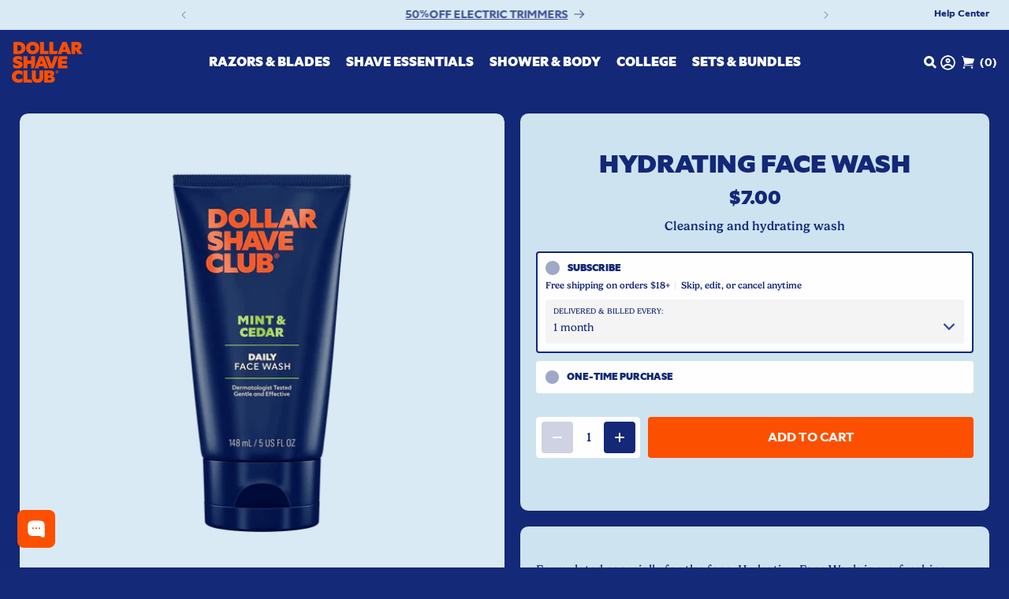

--- FILE ---
content_type: text/html; charset=utf-8
request_url: https://us.dollarshaveclub.com/collections/all/products/hydrating-face-wash
body_size: 80114
content:
<!doctype html>
<html class="js" lang="en">
  <head>
<!--LOOMI SDK-->
<!--DO NOT EDIT-->
<!--Start - Anti Flicker-->
<style id="vslyAntiFlickerStyle-AE29">
    body {
        opacity: 0;
    }
</style>
<style id="vslyAntiFlickerStyle-BC82">
    body {

        animation: vslyAntiFlickerFadeIn 0.1s linear;
        -moz-animation: vslyAntiFlickerFadeIn 0.1s linear;
        -o-animation: vslyAntiFlickerFadeIn 0.1s linear;
        -webkit-animation: vslyAntiFlickerFadeIn 0.1s linear;

        animation-fill-mode: forwards;
        -moz-animation-fill-mode: forwards;
        -o-animation-fill-mode: forwards;
        -webkit-animation-fill-mode: forwards;

        animation-delay: 500ms;
        -moz-animation-delay: 500ms;
        -o-animation-delay: 500ms;
        -webkit-animation-delay: 500ms;
    }

    @keyframes vslyAntiFlickerFadeIn {
        to {
            opacity: 1;
        }
    }
</style>
<script id="vslyAntiFlickerScript-OJ93" data-em-disable>
    console.debug('vsly-anti-flicker', 'Anti Flicker Script Loaded');
    let fallbackTimer = -1;
    let retryTimer = -1;
    let retries = 0;

    function _vslyAntiFlickerRevealInner() {
        try {
            console.debug('vsly-anti-flicker', 'Revealing');
            const hideElem = document.querySelector('#vslyAntiFlickerStyle-AE29');
            if (hideElem) {
                hideElem.remove();
            }
            clearTimeout(fallbackTimer);
            console.debug('vsly-anti-flicker', 'Revealing done');
        } catch (ex) {
            console.error('vsly-anti-flicker', ex);
            if (retries > 15) {
                setTimeout(window.vslyAntiFlickerReveal, 10);
                retries += 1;
            }
        }
    }

    window.vslyAntiFlickerReveal = function () {
        setTimeout(_vslyAntiFlickerRevealInner, 10);
    }

    fallbackTimer = setTimeout(() => {
        console.debug('vsly-anti-flicker', 'Falling back after timeout');
        window._vslyAntiFlickerRevealInner()
        clearTimeout(retryTimer)
    }, 500)
</script>
<!--End - Anti Flicker-->
<link rel="preconnect"  href="https://live.visually-io.com/" crossorigin data-em-disable>
<link rel="dns-prefetch" href="https://live.visually-io.com/" data-em-disable>
<script>
    (()=> {
        const env = 2;
        var store = "dollar-shave-club-store.myshopify.com";
        var alias = store.replace(".myshopify.com", "").replaceAll("-", "_").toUpperCase();
        var jitsuKey =  "js.56839438384";
        window.loomi_ctx = {...(window.loomi_ctx || {}),storeAlias:alias,jitsuKey,env};
        
        
    
	
	var product = {};
	var variants = [];
	
	variants.push({id:40675125592112,policy:"deny",price:700,iq:12507});
	
	product.variants = variants;
	product.oos = !true;
	product.price = 700 ;
	window.loomi_ctx.current_product=product;
	window.loomi_ctx.productId=7150640169008;
	window.loomi_ctx.variantId = 40675125592112;
	
    })()
</script>
<link href="https://live.visually-io.com/cf/DOLLAR_SHAVE_CLUB_STORE.js?k=js.56839438384&e=2&s=DOLLAR_SHAVE_CLUB_STORE" rel="preload" as="script" data-em-disable>
<link href="https://live.visually-io.com/cf/DOLLAR_SHAVE_CLUB_STORE.js?k=js.56839438384&e=2&s=DOLLAR_SHAVE_CLUB_STORE" rel="preload" as="script" data-em-disable>
<link href="https://assets.visually.io/widgets/vsly-preact.min.js" rel="preload" as="script" data-em-disable>
<script data-vsly="preact2" type="text/javascript" src="https://assets.visually.io/widgets/vsly-preact.min.js" data-em-disable></script>
<script type="text/javascript" src="https://live.visually-io.com/cf/DOLLAR_SHAVE_CLUB_STORE.js" data-em-disable></script>
<script type="text/javascript" src="https://live.visually-io.com/v/visually.js" data-em-disable></script>
<script defer type="text/javascript" src="https://live.visually-io.com/v/visually-a.js" data-em-disable></script>
<!--LOOMI SDK-->


    <meta charset="utf-8">
    <meta http-equiv="X-UA-Compatible" content="IE=edge">
    <meta name="viewport" content="width=device-width,initial-scale=1">
    <meta name="theme-color" content="">
    <link rel="canonical" href="https://us.dollarshaveclub.com/products/hydrating-face-wash">
    
    <link rel="preconnect" href="https://cdn.shopify.com">
    <link rel="preconnect" href="https://cdn2.shopify.com">
    <link rel="preconnect" href="https://www.googletagmanager.com">
    <link rel="preconnect" href="https://www.google-analytics.com">
    <link rel="preconnect" href="https://fonts.googleapis.com">
    <link rel="preconnect" href="https://fonts.gstatic.com" crossorigin>
    

    
    
<link rel="icon" type="image/png" href="//us.dollarshaveclub.com/cdn/shop/files/dsc_favicon.png?crop=center&height=32&v=1713388415&width=32"><link rel="preconnect" href="https://fonts.shopifycdn.com" crossorigin><title>
      Hydrating Face Wash
 &ndash; Dollar Shave Club</title>

    
      <meta name="description" content="Hydrating Face Wash nourishes and hydrates skin while cleansing away excess oil. SLS-free formula leaves skin soft and protected from dryness.">
    

    

    <link href="//us.dollarshaveclub.com/cdn/shop/t/349/assets/bundle.vendors.js?v=166346595739634450041762472573" as="script" rel="preload">
<link href="//us.dollarshaveclub.com/cdn/shop/t/349/assets/bundle.theme.js?v=164766136760202529341769100342" as="script" rel="preload">
<link href="//us.dollarshaveclub.com/cdn/shop/t/349/assets/global.js?v=15541450626907434421767818031" as="script" rel="preload">


  <link rel="preload" as="image" href="//us.dollarshaveclub.com/cdn/shop/files/Hydrating_Face_Wash_5_oz.png?v=1762197956&width=493">
 
    

<meta property="og:site_name" content="Dollar Shave Club">
<meta property="og:url" content="https://us.dollarshaveclub.com/products/hydrating-face-wash">
<meta property="og:title" content="Hydrating Face Wash">
<meta property="og:type" content="product">
<meta property="og:description" content="Hydrating Face Wash nourishes and hydrates skin while cleansing away excess oil. SLS-free formula leaves skin soft and protected from dryness."><meta property="og:image" content="http://us.dollarshaveclub.com/cdn/shop/files/Hydrating_Face_Wash_5_oz.png?v=1762197956">
  <meta property="og:image:secure_url" content="https://us.dollarshaveclub.com/cdn/shop/files/Hydrating_Face_Wash_5_oz.png?v=1762197956">
  <meta property="og:image:width" content="2048">
  <meta property="og:image:height" content="2048"><meta property="og:price:amount" content="7.00">
  <meta property="og:price:currency" content="USD"><meta name="twitter:site" content="@DollarShaveClub"><meta name="twitter:card" content="summary_large_image">
<meta name="twitter:title" content="Hydrating Face Wash">
<meta name="twitter:description" content="Hydrating Face Wash nourishes and hydrates skin while cleansing away excess oil. SLS-free formula leaves skin soft and protected from dryness.">




    <script src="//us.dollarshaveclub.com/cdn/shop/t/349/assets/bundle.vendors.js?v=166346595739634450041762472573" defer></script>

<script src="//us.dollarshaveclub.com/cdn/shop/t/349/assets/bundle.theme.js?v=164766136760202529341769100342" defer></script>
    <!-- ketch code -->
<script>
  !(function () {
    ;(window.semaphore = window.semaphore || []),
      (window.ketch = function () {
        window.semaphore.push(arguments)
      })
    var e = new URLSearchParams(document.location.search),
      o = e.has('property') ? e.get('property') : 'website_smart_tag',
      n = document.createElement('script')
    ;(n.type = 'text/javascript'),
      (n.src = 'https://global.ketchcdn.com/web/v2/config/dollarshaveclub/'.concat(o, '/boot.js')),
      (n.defer = n.async = !0),
      document.getElementsByTagName('head')[0].appendChild(n)
  })()
</script>
<!-- /ketch code -->

<!-- Google Tag Manager -->
<script>
  ;(function (w, d, s, l, i) {
    w[l] = w[l] || []
    w[l].push({ 'gtm.start': new Date().getTime(), event: 'gtm.js' })
    var f = d.getElementsByTagName(s)[0],
      j = d.createElement(s),
      dl = l != 'dataLayer' ? '&l=' + l : ''
    j.async = true
    j.src = 'https://www.googletagmanager.com/gtm.js?id=' + i + dl
    f.parentNode.insertBefore(j, f)
  })(window, document, 'script', 'dataLayer', 'GTM-PJ49M5Z')
</script>
<!-- End Google Tag Manager -->

    

    <script src="//us.dollarshaveclub.com/cdn/shop/t/349/assets/constants.js?v=60802364147191794931762472573" defer="defer"></script>
    <script src="//us.dollarshaveclub.com/cdn/shop/t/349/assets/pubsub.js?v=120995972170520411031762472572" defer="defer"></script>
    <script src="//us.dollarshaveclub.com/cdn/shop/t/349/assets/global.js?v=15541450626907434421767818031" defer="defer"></script>
    <script src="//us.dollarshaveclub.com/cdn/shop/t/349/assets/details-disclosure.js?v=40458824932360288321762472573" defer="defer"></script>
    <script src="//us.dollarshaveclub.com/cdn/shop/t/349/assets/details-modal.js?v=16281815001141566551767818033" defer="defer"></script>
    <script src="//us.dollarshaveclub.com/cdn/shop/t/349/assets/search-form.js?v=7815584458858596251762472572" defer="defer"></script>
    <link href="//us.dollarshaveclub.com/cdn/shop/t/349/assets/quick-add.css?v=89416158462568583431762472153" rel="stylesheet" type="text/css" media="all" />
    <script src="//us.dollarshaveclub.com/cdn/shop/t/349/assets/quick-add.js?v=48926891088742172891762472572" defer="defer"></script><script src="//us.dollarshaveclub.com/cdn/shop/t/349/assets/animations.js?v=118170904025627543131762472573" defer="defer"></script>
<script>window.performance && window.performance.mark && window.performance.mark('shopify.content_for_header.start');</script><meta name="google-site-verification" content="C3oQz2igOuTQEhTiC6hnKQWiu5Qh1lMuK0xBe218IJ4">
<meta name="facebook-domain-verification" content="8hrpwfj1mps4b7fg3h3bqbvvj667u0">
<meta id="shopify-digital-wallet" name="shopify-digital-wallet" content="/56839438384/digital_wallets/dialog">
<meta name="shopify-checkout-api-token" content="28d8772185980f7b613a352fd003474c">
<meta id="in-context-paypal-metadata" data-shop-id="56839438384" data-venmo-supported="true" data-environment="production" data-locale="en_US" data-paypal-v4="true" data-currency="USD">
<link rel="alternate" type="application/json+oembed" href="https://us.dollarshaveclub.com/products/hydrating-face-wash.oembed">
<script async="async" src="/checkouts/internal/preloads.js?locale=en-US"></script>
<link rel="preconnect" href="https://shop.app" crossorigin="anonymous">
<script async="async" src="https://shop.app/checkouts/internal/preloads.js?locale=en-US&shop_id=56839438384" crossorigin="anonymous"></script>
<script id="apple-pay-shop-capabilities" type="application/json">{"shopId":56839438384,"countryCode":"US","currencyCode":"USD","merchantCapabilities":["supports3DS"],"merchantId":"gid:\/\/shopify\/Shop\/56839438384","merchantName":"Dollar Shave Club","requiredBillingContactFields":["postalAddress","email"],"requiredShippingContactFields":["postalAddress","email"],"shippingType":"shipping","supportedNetworks":["visa","masterCard","amex","discover","elo","jcb"],"total":{"type":"pending","label":"Dollar Shave Club","amount":"1.00"},"shopifyPaymentsEnabled":true,"supportsSubscriptions":true}</script>
<script id="shopify-features" type="application/json">{"accessToken":"28d8772185980f7b613a352fd003474c","betas":["rich-media-storefront-analytics"],"domain":"us.dollarshaveclub.com","predictiveSearch":true,"shopId":56839438384,"locale":"en"}</script>
<script>var Shopify = Shopify || {};
Shopify.shop = "dollar-shave-club-store.myshopify.com";
Shopify.locale = "en";
Shopify.currency = {"active":"USD","rate":"1.0"};
Shopify.country = "US";
Shopify.theme = {"name":"Production - Maze","id":138014949424,"schema_name":"Maze Development","schema_version":"08-26-2025","theme_store_id":null,"role":"main"};
Shopify.theme.handle = "null";
Shopify.theme.style = {"id":null,"handle":null};
Shopify.cdnHost = "us.dollarshaveclub.com/cdn";
Shopify.routes = Shopify.routes || {};
Shopify.routes.root = "/";</script>
<script type="module">!function(o){(o.Shopify=o.Shopify||{}).modules=!0}(window);</script>
<script>!function(o){function n(){var o=[];function n(){o.push(Array.prototype.slice.apply(arguments))}return n.q=o,n}var t=o.Shopify=o.Shopify||{};t.loadFeatures=n(),t.autoloadFeatures=n()}(window);</script>
<script>
  window.ShopifyPay = window.ShopifyPay || {};
  window.ShopifyPay.apiHost = "shop.app\/pay";
  window.ShopifyPay.redirectState = null;
</script>
<script id="shop-js-analytics" type="application/json">{"pageType":"product"}</script>
<script defer="defer" async type="module" src="//us.dollarshaveclub.com/cdn/shopifycloud/shop-js/modules/v2/client.init-shop-cart-sync_BT-GjEfc.en.esm.js"></script>
<script defer="defer" async type="module" src="//us.dollarshaveclub.com/cdn/shopifycloud/shop-js/modules/v2/chunk.common_D58fp_Oc.esm.js"></script>
<script defer="defer" async type="module" src="//us.dollarshaveclub.com/cdn/shopifycloud/shop-js/modules/v2/chunk.modal_xMitdFEc.esm.js"></script>
<script type="module">
  await import("//us.dollarshaveclub.com/cdn/shopifycloud/shop-js/modules/v2/client.init-shop-cart-sync_BT-GjEfc.en.esm.js");
await import("//us.dollarshaveclub.com/cdn/shopifycloud/shop-js/modules/v2/chunk.common_D58fp_Oc.esm.js");
await import("//us.dollarshaveclub.com/cdn/shopifycloud/shop-js/modules/v2/chunk.modal_xMitdFEc.esm.js");

  window.Shopify.SignInWithShop?.initShopCartSync?.({"fedCMEnabled":true,"windoidEnabled":true});

</script>
<script>
  window.Shopify = window.Shopify || {};
  if (!window.Shopify.featureAssets) window.Shopify.featureAssets = {};
  window.Shopify.featureAssets['shop-js'] = {"shop-cart-sync":["modules/v2/client.shop-cart-sync_DZOKe7Ll.en.esm.js","modules/v2/chunk.common_D58fp_Oc.esm.js","modules/v2/chunk.modal_xMitdFEc.esm.js"],"init-fed-cm":["modules/v2/client.init-fed-cm_B6oLuCjv.en.esm.js","modules/v2/chunk.common_D58fp_Oc.esm.js","modules/v2/chunk.modal_xMitdFEc.esm.js"],"shop-cash-offers":["modules/v2/client.shop-cash-offers_D2sdYoxE.en.esm.js","modules/v2/chunk.common_D58fp_Oc.esm.js","modules/v2/chunk.modal_xMitdFEc.esm.js"],"shop-login-button":["modules/v2/client.shop-login-button_QeVjl5Y3.en.esm.js","modules/v2/chunk.common_D58fp_Oc.esm.js","modules/v2/chunk.modal_xMitdFEc.esm.js"],"pay-button":["modules/v2/client.pay-button_DXTOsIq6.en.esm.js","modules/v2/chunk.common_D58fp_Oc.esm.js","modules/v2/chunk.modal_xMitdFEc.esm.js"],"shop-button":["modules/v2/client.shop-button_DQZHx9pm.en.esm.js","modules/v2/chunk.common_D58fp_Oc.esm.js","modules/v2/chunk.modal_xMitdFEc.esm.js"],"avatar":["modules/v2/client.avatar_BTnouDA3.en.esm.js"],"init-windoid":["modules/v2/client.init-windoid_CR1B-cfM.en.esm.js","modules/v2/chunk.common_D58fp_Oc.esm.js","modules/v2/chunk.modal_xMitdFEc.esm.js"],"init-shop-for-new-customer-accounts":["modules/v2/client.init-shop-for-new-customer-accounts_C_vY_xzh.en.esm.js","modules/v2/client.shop-login-button_QeVjl5Y3.en.esm.js","modules/v2/chunk.common_D58fp_Oc.esm.js","modules/v2/chunk.modal_xMitdFEc.esm.js"],"init-shop-email-lookup-coordinator":["modules/v2/client.init-shop-email-lookup-coordinator_BI7n9ZSv.en.esm.js","modules/v2/chunk.common_D58fp_Oc.esm.js","modules/v2/chunk.modal_xMitdFEc.esm.js"],"init-shop-cart-sync":["modules/v2/client.init-shop-cart-sync_BT-GjEfc.en.esm.js","modules/v2/chunk.common_D58fp_Oc.esm.js","modules/v2/chunk.modal_xMitdFEc.esm.js"],"shop-toast-manager":["modules/v2/client.shop-toast-manager_DiYdP3xc.en.esm.js","modules/v2/chunk.common_D58fp_Oc.esm.js","modules/v2/chunk.modal_xMitdFEc.esm.js"],"init-customer-accounts":["modules/v2/client.init-customer-accounts_D9ZNqS-Q.en.esm.js","modules/v2/client.shop-login-button_QeVjl5Y3.en.esm.js","modules/v2/chunk.common_D58fp_Oc.esm.js","modules/v2/chunk.modal_xMitdFEc.esm.js"],"init-customer-accounts-sign-up":["modules/v2/client.init-customer-accounts-sign-up_iGw4briv.en.esm.js","modules/v2/client.shop-login-button_QeVjl5Y3.en.esm.js","modules/v2/chunk.common_D58fp_Oc.esm.js","modules/v2/chunk.modal_xMitdFEc.esm.js"],"shop-follow-button":["modules/v2/client.shop-follow-button_CqMgW2wH.en.esm.js","modules/v2/chunk.common_D58fp_Oc.esm.js","modules/v2/chunk.modal_xMitdFEc.esm.js"],"checkout-modal":["modules/v2/client.checkout-modal_xHeaAweL.en.esm.js","modules/v2/chunk.common_D58fp_Oc.esm.js","modules/v2/chunk.modal_xMitdFEc.esm.js"],"shop-login":["modules/v2/client.shop-login_D91U-Q7h.en.esm.js","modules/v2/chunk.common_D58fp_Oc.esm.js","modules/v2/chunk.modal_xMitdFEc.esm.js"],"lead-capture":["modules/v2/client.lead-capture_BJmE1dJe.en.esm.js","modules/v2/chunk.common_D58fp_Oc.esm.js","modules/v2/chunk.modal_xMitdFEc.esm.js"],"payment-terms":["modules/v2/client.payment-terms_Ci9AEqFq.en.esm.js","modules/v2/chunk.common_D58fp_Oc.esm.js","modules/v2/chunk.modal_xMitdFEc.esm.js"]};
</script>
<script>(function() {
  var isLoaded = false;
  function asyncLoad() {
    if (isLoaded) return;
    isLoaded = true;
    var urls = ["https:\/\/cdn-loyalty.yotpo.com\/loader\/xW0tdWbt24iP_pRRdfzu2g.js?shop=dollar-shave-club-store.myshopify.com","https:\/\/config.gorgias.chat\/bundle-loader\/01GYCCV8BVS7TDPQC18PCSPXWB?source=shopify1click\u0026shop=dollar-shave-club-store.myshopify.com","\/\/cdn.shopify.com\/proxy\/0f663f10aaad1954a110edd1c40e68e0ae6382f34deb9b5ebca23a78d15f8e18\/apps.bazaarvoice.com\/deployments\/dollarshaveclub\/main_site\/production\/en_US\/bv.js?shop=dollar-shave-club-store.myshopify.com\u0026sp-cache-control=cHVibGljLCBtYXgtYWdlPTkwMA","https:\/\/cdn.9gtb.com\/loader.js?g_cvt_id=e1bd277c-36e6-4f46-9088-8ab4e3fa3e84\u0026shop=dollar-shave-club-store.myshopify.com","https:\/\/cdn.shopify.com\/s\/files\/1\/0568\/3943\/8384\/t\/349\/assets\/loy_56839438384.js?v=1765309826\u0026shop=dollar-shave-club-store.myshopify.com"];
    for (var i = 0; i < urls.length; i++) {
      var s = document.createElement('script');
      s.type = 'text/javascript';
      s.async = true;
      s.src = urls[i];
      var x = document.getElementsByTagName('script')[0];
      x.parentNode.insertBefore(s, x);
    }
  };
  if(window.attachEvent) {
    window.attachEvent('onload', asyncLoad);
  } else {
    window.addEventListener('load', asyncLoad, false);
  }
})();</script>
<script id="__st">var __st={"a":56839438384,"offset":-28800,"reqid":"57919b4b-b7f6-46b2-9788-6e050ec4255d-1769371724","pageurl":"us.dollarshaveclub.com\/collections\/all\/products\/hydrating-face-wash","u":"cd30416e5970","p":"product","rtyp":"product","rid":7150640169008};</script>
<script>window.ShopifyPaypalV4VisibilityTracking = true;</script>
<script id="form-persister">!function(){'use strict';const t='contact',e='new_comment',n=[[t,t],['blogs',e],['comments',e],[t,'customer']],o='password',r='form_key',c=['recaptcha-v3-token','g-recaptcha-response','h-captcha-response',o],s=()=>{try{return window.sessionStorage}catch{return}},i='__shopify_v',u=t=>t.elements[r],a=function(){const t=[...n].map((([t,e])=>`form[action*='/${t}']:not([data-nocaptcha='true']) input[name='form_type'][value='${e}']`)).join(',');var e;return e=t,()=>e?[...document.querySelectorAll(e)].map((t=>t.form)):[]}();function m(t){const e=u(t);a().includes(t)&&(!e||!e.value)&&function(t){try{if(!s())return;!function(t){const e=s();if(!e)return;const n=u(t);if(!n)return;const o=n.value;o&&e.removeItem(o)}(t);const e=Array.from(Array(32),(()=>Math.random().toString(36)[2])).join('');!function(t,e){u(t)||t.append(Object.assign(document.createElement('input'),{type:'hidden',name:r})),t.elements[r].value=e}(t,e),function(t,e){const n=s();if(!n)return;const r=[...t.querySelectorAll(`input[type='${o}']`)].map((({name:t})=>t)),u=[...c,...r],a={};for(const[o,c]of new FormData(t).entries())u.includes(o)||(a[o]=c);n.setItem(e,JSON.stringify({[i]:1,action:t.action,data:a}))}(t,e)}catch(e){console.error('failed to persist form',e)}}(t)}const f=t=>{if('true'===t.dataset.persistBound)return;const e=function(t,e){const n=function(t){return'function'==typeof t.submit?t.submit:HTMLFormElement.prototype.submit}(t).bind(t);return function(){let t;return()=>{t||(t=!0,(()=>{try{e(),n()}catch(t){(t=>{console.error('form submit failed',t)})(t)}})(),setTimeout((()=>t=!1),250))}}()}(t,(()=>{m(t)}));!function(t,e){if('function'==typeof t.submit&&'function'==typeof e)try{t.submit=e}catch{}}(t,e),t.addEventListener('submit',(t=>{t.preventDefault(),e()})),t.dataset.persistBound='true'};!function(){function t(t){const e=(t=>{const e=t.target;return e instanceof HTMLFormElement?e:e&&e.form})(t);e&&m(e)}document.addEventListener('submit',t),document.addEventListener('DOMContentLoaded',(()=>{const e=a();for(const t of e)f(t);var n;n=document.body,new window.MutationObserver((t=>{for(const e of t)if('childList'===e.type&&e.addedNodes.length)for(const t of e.addedNodes)1===t.nodeType&&'FORM'===t.tagName&&a().includes(t)&&f(t)})).observe(n,{childList:!0,subtree:!0,attributes:!1}),document.removeEventListener('submit',t)}))}()}();</script>
<script integrity="sha256-4kQ18oKyAcykRKYeNunJcIwy7WH5gtpwJnB7kiuLZ1E=" data-source-attribution="shopify.loadfeatures" defer="defer" src="//us.dollarshaveclub.com/cdn/shopifycloud/storefront/assets/storefront/load_feature-a0a9edcb.js" crossorigin="anonymous"></script>
<script crossorigin="anonymous" defer="defer" src="//us.dollarshaveclub.com/cdn/shopifycloud/storefront/assets/shopify_pay/storefront-65b4c6d7.js?v=20250812"></script>
<script data-source-attribution="shopify.dynamic_checkout.dynamic.init">var Shopify=Shopify||{};Shopify.PaymentButton=Shopify.PaymentButton||{isStorefrontPortableWallets:!0,init:function(){window.Shopify.PaymentButton.init=function(){};var t=document.createElement("script");t.src="https://us.dollarshaveclub.com/cdn/shopifycloud/portable-wallets/latest/portable-wallets.en.js",t.type="module",document.head.appendChild(t)}};
</script>
<script data-source-attribution="shopify.dynamic_checkout.buyer_consent">
  function portableWalletsHideBuyerConsent(e){var t=document.getElementById("shopify-buyer-consent"),n=document.getElementById("shopify-subscription-policy-button");t&&n&&(t.classList.add("hidden"),t.setAttribute("aria-hidden","true"),n.removeEventListener("click",e))}function portableWalletsShowBuyerConsent(e){var t=document.getElementById("shopify-buyer-consent"),n=document.getElementById("shopify-subscription-policy-button");t&&n&&(t.classList.remove("hidden"),t.removeAttribute("aria-hidden"),n.addEventListener("click",e))}window.Shopify?.PaymentButton&&(window.Shopify.PaymentButton.hideBuyerConsent=portableWalletsHideBuyerConsent,window.Shopify.PaymentButton.showBuyerConsent=portableWalletsShowBuyerConsent);
</script>
<script data-source-attribution="shopify.dynamic_checkout.cart.bootstrap">document.addEventListener("DOMContentLoaded",(function(){function t(){return document.querySelector("shopify-accelerated-checkout-cart, shopify-accelerated-checkout")}if(t())Shopify.PaymentButton.init();else{new MutationObserver((function(e,n){t()&&(Shopify.PaymentButton.init(),n.disconnect())})).observe(document.body,{childList:!0,subtree:!0})}}));
</script>
<link id="shopify-accelerated-checkout-styles" rel="stylesheet" media="screen" href="https://us.dollarshaveclub.com/cdn/shopifycloud/portable-wallets/latest/accelerated-checkout-backwards-compat.css" crossorigin="anonymous">
<style id="shopify-accelerated-checkout-cart">
        #shopify-buyer-consent {
  margin-top: 1em;
  display: inline-block;
  width: 100%;
}

#shopify-buyer-consent.hidden {
  display: none;
}

#shopify-subscription-policy-button {
  background: none;
  border: none;
  padding: 0;
  text-decoration: underline;
  font-size: inherit;
  cursor: pointer;
}

#shopify-subscription-policy-button::before {
  box-shadow: none;
}

      </style>

<script>window.performance && window.performance.mark && window.performance.mark('shopify.content_for_header.end');</script>

    

<style data-shopify>
  @font-face {
  font-family: Assistant;
  font-weight: 400;
  font-style: normal;
  font-display: swap;
  src: url("//us.dollarshaveclub.com/cdn/fonts/assistant/assistant_n4.9120912a469cad1cc292572851508ca49d12e768.woff2") format("woff2"),
       url("//us.dollarshaveclub.com/cdn/fonts/assistant/assistant_n4.6e9875ce64e0fefcd3f4446b7ec9036b3ddd2985.woff") format("woff");
}

  @font-face {
  font-family: Assistant;
  font-weight: 700;
  font-style: normal;
  font-display: swap;
  src: url("//us.dollarshaveclub.com/cdn/fonts/assistant/assistant_n7.bf44452348ec8b8efa3aa3068825305886b1c83c.woff2") format("woff2"),
       url("//us.dollarshaveclub.com/cdn/fonts/assistant/assistant_n7.0c887fee83f6b3bda822f1150b912c72da0f7b64.woff") format("woff");
}

  
  
  @font-face {
  font-family: Assistant;
  font-weight: 400;
  font-style: normal;
  font-display: swap;
  src: url("//us.dollarshaveclub.com/cdn/fonts/assistant/assistant_n4.9120912a469cad1cc292572851508ca49d12e768.woff2") format("woff2"),
       url("//us.dollarshaveclub.com/cdn/fonts/assistant/assistant_n4.6e9875ce64e0fefcd3f4446b7ec9036b3ddd2985.woff") format("woff");
}


  
    :root,
    .color-scheme-1 {
      --color-background: 255,255,255;
    
      --gradient-background: #ffffff;
    

    

    --color-card-background: 255,255,255;
    --color-foreground: 18,18,18;
    --color-secondary-foreground: 18,18,18;
    --color-background-contrast: 191,191,191;
    --color-shadow: 18,18,18;
    --color-button: 18,18,18;
    --color-button-text: 255,255,255;
    --color-secondary-button: 255,255,255;
    --color-secondary-button-text: 18,18,18;
    --color-link: 18,18,18;
    --color-badge-foreground: 18,18,18;
    --color-badge-background: 255,255,255;
    --color-badge-border: 18,18,18;
    --payment-terms-background-color: rgb(255 255 255);
  }
  
    
    .color-scheme-2 {
      --color-background: 36,40,51;
    
      --gradient-background: #242833;
    

    

    --color-card-background: 255,255,255;
    --color-foreground: 18,18,18;
    --color-secondary-foreground: 18,18,18;
    --color-background-contrast: 47,52,66;
    --color-shadow: 18,18,18;
    --color-button: 18,18,18;
    --color-button-text: 243,243,243;
    --color-secondary-button: 36,40,51;
    --color-secondary-button-text: 18,18,18;
    --color-link: 18,18,18;
    --color-badge-foreground: 18,18,18;
    --color-badge-background: 36,40,51;
    --color-badge-border: 18,18,18;
    --payment-terms-background-color: rgb(36 40 51);
  }
  
    
    .color-scheme-3 {
      --color-background: 36,40,51;
    
      --gradient-background: #242833;
    

    

    --color-card-background: 255,255,255;
    --color-foreground: 255,255,255;
    --color-secondary-foreground: 255,255,255;
    --color-background-contrast: 47,52,66;
    --color-shadow: 18,18,18;
    --color-button: 254,80,0;
    --color-button-text: 255,255,255;
    --color-secondary-button: 36,40,51;
    --color-secondary-button-text: 254,80,0;
    --color-link: 254,80,0;
    --color-badge-foreground: 255,255,255;
    --color-badge-background: 36,40,51;
    --color-badge-border: 255,255,255;
    --payment-terms-background-color: rgb(36 40 51);
  }
  
    
    .color-scheme-4 {
      --color-background: 18,18,18;
    
      --gradient-background: #121212;
    

    

    --color-card-background: 255,255,255;
    --color-foreground: 255,255,255;
    --color-secondary-foreground: 255,255,255;
    --color-background-contrast: 146,146,146;
    --color-shadow: 18,18,18;
    --color-button: 255,255,255;
    --color-button-text: 254,80,0;
    --color-secondary-button: 18,18,18;
    --color-secondary-button-text: 255,255,255;
    --color-link: 255,255,255;
    --color-badge-foreground: 255,255,255;
    --color-badge-background: 18,18,18;
    --color-badge-border: 255,255,255;
    --payment-terms-background-color: rgb(18 18 18);
  }
  
    
    .color-scheme-16 {
      --color-background: 20,41,120;
    
      --gradient-background: #142978;
    

    

    --color-card-background: 219,235,245;
    --color-foreground: 255,255,255;
    --color-secondary-foreground: 255,255,255;
    --color-background-contrast: 24,48,142;
    --color-shadow: 18,18,18;
    --color-button: 254,80,0;
    --color-button-text: 255,255,255;
    --color-secondary-button: 20,41,120;
    --color-secondary-button-text: 255,255,255;
    --color-link: 255,255,255;
    --color-badge-foreground: 255,255,255;
    --color-badge-background: 20,41,120;
    --color-badge-border: 255,255,255;
    --payment-terms-background-color: rgb(20 41 120);
  }
  
    
    .color-scheme-17 {
      --color-background: 219,235,245;
    
      --gradient-background: #dbebf5;
    

    

    --color-card-background: 219,235,245;
    --color-foreground: 20,41,120;
    --color-secondary-foreground: 20,41,120;
    --color-background-contrast: 119,180,217;
    --color-shadow: 18,18,18;
    --color-button: 254,80,0;
    --color-button-text: 255,255,255;
    --color-secondary-button: 219,235,245;
    --color-secondary-button-text: 219,235,245;
    --color-link: 219,235,245;
    --color-badge-foreground: 20,41,120;
    --color-badge-background: 219,235,245;
    --color-badge-border: 20,41,120;
    --payment-terms-background-color: rgb(219 235 245);
  }
  
    
    .color-scheme-395c0019-a06c-47e2-a282-7aa9469225e7 {
      --color-background: 20,41,120;
    
      --gradient-background: #142978;
    

    

    --color-card-background: 219,235,245;
    --color-foreground: 20,41,120;
    --color-secondary-foreground: 20,41,120;
    --color-background-contrast: 24,48,142;
    --color-shadow: 18,18,18;
    --color-button: 254,80,0;
    --color-button-text: 255,255,255;
    --color-secondary-button: 20,41,120;
    --color-secondary-button-text: 255,255,255;
    --color-link: 255,255,255;
    --color-badge-foreground: 20,41,120;
    --color-badge-background: 20,41,120;
    --color-badge-border: 20,41,120;
    --payment-terms-background-color: rgb(20 41 120);
  }
  
    
    .color-scheme-9920c883-e7d2-413e-a0e4-edec4e131200 {
      --color-background: 20,41,120;
    
      --gradient-background: #142978;
    

    

    --color-card-background: 219,235,245;
    --color-foreground: 20,41,120;
    --color-secondary-foreground: 20,41,120;
    --color-background-contrast: 24,48,142;
    --color-shadow: 18,18,18;
    --color-button: 254,80,0;
    --color-button-text: 255,255,255;
    --color-secondary-button: 20,41,120;
    --color-secondary-button-text: 254,80,0;
    --color-link: 254,80,0;
    --color-badge-foreground: 20,41,120;
    --color-badge-background: 20,41,120;
    --color-badge-border: 20,41,120;
    --payment-terms-background-color: rgb(20 41 120);
  }
  
    
    .color-scheme-59067b4a-bc9a-4c31-b9a0-bb005020cf46 {
      --color-background: 219,235,245;
    
      --gradient-background: #dbebf5;
    

    

    --color-card-background: 219,235,245;
    --color-foreground: 20,41,120;
    --color-secondary-foreground: 20,41,120;
    --color-background-contrast: 119,180,217;
    --color-shadow: 18,18,18;
    --color-button: 254,80,0;
    --color-button-text: 255,255,255;
    --color-secondary-button: 219,235,245;
    --color-secondary-button-text: 18,18,18;
    --color-link: 18,18,18;
    --color-badge-foreground: 20,41,120;
    --color-badge-background: 219,235,245;
    --color-badge-border: 20,41,120;
    --payment-terms-background-color: rgb(219 235 245);
  }
  
    
    .color-scheme-45b18252-1781-4588-bfbe-5962e52d44eb {
      --color-background: 239,224,202;
    
      --gradient-background: #efe0ca;
    

    

    --color-card-background: 255,255,255;
    --color-foreground: 18,18,18;
    --color-secondary-foreground: 18,18,18;
    --color-background-contrast: 209,167,104;
    --color-shadow: 18,18,18;
    --color-button: 18,18,18;
    --color-button-text: 255,255,255;
    --color-secondary-button: 239,224,202;
    --color-secondary-button-text: 18,18,18;
    --color-link: 18,18,18;
    --color-badge-foreground: 18,18,18;
    --color-badge-background: 239,224,202;
    --color-badge-border: 18,18,18;
    --payment-terms-background-color: rgb(239 224 202);
  }
  
    
    .color-scheme-dc650917-5465-4eb5-8a56-86b02b6ad45f {
      --color-background: 254,80,0;
    
      --gradient-background: #fe5000;
    

    

    --color-card-background: 255,255,255;
    --color-foreground: 255,255,255;
    --color-secondary-foreground: 255,255,255;
    --color-background-contrast: 127,40,0;
    --color-shadow: 18,18,18;
    --color-button: 254,80,0;
    --color-button-text: 255,255,255;
    --color-secondary-button: 254,80,0;
    --color-secondary-button-text: 255,255,255;
    --color-link: 255,255,255;
    --color-badge-foreground: 255,255,255;
    --color-badge-background: 254,80,0;
    --color-badge-border: 255,255,255;
    --payment-terms-background-color: rgb(254 80 0);
  }
  
    
    .color-scheme-2a0fdcca-6146-4e79-a69a-6ae519e4804a {
      --color-background: 255,255,255;
    
      --gradient-background: #ffffff;
    

    

    --color-card-background: 239,224,202;
    --color-foreground: 254,80,0;
    --color-secondary-foreground: 20,41,120;
    --color-background-contrast: 191,191,191;
    --color-shadow: 18,18,18;
    --color-button: 254,80,0;
    --color-button-text: 255,255,255;
    --color-secondary-button: 255,255,255;
    --color-secondary-button-text: 254,80,0;
    --color-link: 254,80,0;
    --color-badge-foreground: 254,80,0;
    --color-badge-background: 255,255,255;
    --color-badge-border: 254,80,0;
    --payment-terms-background-color: rgb(255 255 255);
  }
  
    
    .color-scheme-8d4a2633-c180-49db-b677-1423c52b9738 {
      --color-background: 255,255,255;
    
      --gradient-background: #ffffff;
    

    

    --color-card-background: 255,255,255;
    --color-foreground: 20,41,120;
    --color-secondary-foreground: 20,41,120;
    --color-background-contrast: 191,191,191;
    --color-shadow: 18,18,18;
    --color-button: 254,80,0;
    --color-button-text: 255,255,255;
    --color-secondary-button: 255,255,255;
    --color-secondary-button-text: 18,18,18;
    --color-link: 18,18,18;
    --color-badge-foreground: 20,41,120;
    --color-badge-background: 255,255,255;
    --color-badge-border: 20,41,120;
    --payment-terms-background-color: rgb(255 255 255);
  }
  
    
    .color-scheme-98fa548c-8811-4ebd-baa5-343093905590 {
      --color-background: 255,255,255;
    
      --gradient-background: #ffffff;
    

    

    --color-card-background: 255,255,255;
    --color-foreground: 18,18,18;
    --color-secondary-foreground: 18,18,18;
    --color-background-contrast: 191,191,191;
    --color-shadow: 18,18,18;
    --color-button: 18,18,18;
    --color-button-text: 255,255,255;
    --color-secondary-button: 255,255,255;
    --color-secondary-button-text: 18,18,18;
    --color-link: 18,18,18;
    --color-badge-foreground: 18,18,18;
    --color-badge-background: 255,255,255;
    --color-badge-border: 18,18,18;
    --payment-terms-background-color: rgb(255 255 255);
  }
  
    
    .color-scheme-81cb57e2-9992-4a76-9c92-bdb6d0f43512 {
      --color-background: 21,38,63;
    
      --gradient-background: #15263f;
    

    

    --color-card-background: 219,235,245;
    --color-foreground: 255,255,255;
    --color-secondary-foreground: 255,255,255;
    --color-background-contrast: 27,50,82;
    --color-shadow: 255,255,255;
    --color-button: 254,80,0;
    --color-button-text: 255,255,255;
    --color-secondary-button: 21,38,63;
    --color-secondary-button-text: 254,80,0;
    --color-link: 254,80,0;
    --color-badge-foreground: 255,255,255;
    --color-badge-background: 21,38,63;
    --color-badge-border: 255,255,255;
    --payment-terms-background-color: rgb(21 38 63);
  }
  

  body, .color-scheme-1, .color-scheme-2, .color-scheme-3, .color-scheme-4, .color-scheme-16, .color-scheme-17, .color-scheme-395c0019-a06c-47e2-a282-7aa9469225e7, .color-scheme-9920c883-e7d2-413e-a0e4-edec4e131200, .color-scheme-59067b4a-bc9a-4c31-b9a0-bb005020cf46, .color-scheme-45b18252-1781-4588-bfbe-5962e52d44eb, .color-scheme-dc650917-5465-4eb5-8a56-86b02b6ad45f, .color-scheme-2a0fdcca-6146-4e79-a69a-6ae519e4804a, .color-scheme-8d4a2633-c180-49db-b677-1423c52b9738, .color-scheme-98fa548c-8811-4ebd-baa5-343093905590, .color-scheme-81cb57e2-9992-4a76-9c92-bdb6d0f43512 {
    color: rgba(var(--color-foreground), 0.75);
    background-color: rgb(var(--color-background));
  }

  :root {
    
      --font-body-family: "Gelica", sans-serif;
      --font-heading-family: "DSC Specter", Helvetica, Arial, sans-serif;
    
    --font-body-style: normal;
    --font-body-weight: 400;
    --font-body-weight-bold: 700;

    --font-heading-style: normal;
    --font-heading-weight: 800;

    --font-body-scale: 1.0;
    --font-heading-scale: 1.0;

    --media-padding: px;
    --media-border-opacity: 0.05;
    --media-border-width: 1px;
    --media-radius: 4px;
    --media-shadow-opacity: 0.0;
    --media-shadow-horizontal-offset: 0px;
    --media-shadow-vertical-offset: 4px;
    --media-shadow-blur-radius: 5px;
    --media-shadow-visible: 0;

    --page-width: 140rem;
    --page-width-margin: 0rem;

    --product-card-image-padding: 0.0rem;
    --product-card-image-corner-radius: 0.4rem;
    --product-card-corner-radius: 0.4rem;
    --product-card-text-alignment: left;
    --product-card-border-width: 0.0rem;
    --product-card-border-opacity: 0.1;
    --product-card-shadow-opacity: 0.0;
    --product-card-shadow-visible: 0;
    --product-card-shadow-horizontal-offset: 0.0rem;
    --product-card-shadow-vertical-offset: 0.4rem;
    --product-card-shadow-blur-radius: 0.5rem;
    --product-card-background-color: #dbebf5;
    --product-card-text-color: #142978;
    --product-card-secondary-text-color: #142978;
    --product-card-button-color: #fe5000;
    --product-card-button-text-color: #ffffff;
    --product-card-secondary-button-color: #dbebf5;
    --product-card-secondary-button-text-color: #dbebf5;
    --product-card-card-background: #dbebf5;

    --collection-card-image-padding: 0.0rem;
    --collection-card-corner-radius: 0.4rem;
    --collection-card-text-alignment: left;
    --collection-card-border-width: 0.0rem;
    --collection-card-border-opacity: 0.1;
    --collection-card-shadow-opacity: 0.0;
    --collection-card-shadow-visible: 0;
    --collection-card-shadow-horizontal-offset: 0.0rem;
    --collection-card-shadow-vertical-offset: 0.4rem;
    --collection-card-shadow-blur-radius: 0.5rem;

    --blog-card-image-padding: 0.0rem;
    --blog-card-corner-radius: 0.4rem;
    --blog-card-text-alignment: left;
    --blog-card-border-width: 0.0rem;
    --blog-card-border-opacity: 0.1;
    --blog-card-shadow-opacity: 0.0;
    --blog-card-shadow-visible: 0;
    --blog-card-shadow-horizontal-offset: 0.0rem;
    --blog-card-shadow-vertical-offset: 0.4rem;
    --blog-card-shadow-blur-radius: 0.5rem;

    --badge-corner-radius: 4.0rem;

    --popup-border-width: 1px;
    --popup-border-opacity: 0.1;
    --popup-corner-radius: 4px;
    --popup-shadow-opacity: 0.05;
    --popup-shadow-horizontal-offset: 0px;
    --popup-shadow-vertical-offset: 4px;
    --popup-shadow-blur-radius: 5px;

    --drawer-border-width: 1px;
    --drawer-border-opacity: 0.1;
    --drawer-shadow-opacity: 0.0;
    --drawer-shadow-horizontal-offset: 0px;
    --drawer-shadow-vertical-offset: 4px;
    --drawer-shadow-blur-radius: 5px;

    --spacing-sections-desktop: 0px;
    --spacing-sections-mobile: 0px;

    --grid-desktop-vertical-spacing: 8px;
    --grid-desktop-horizontal-spacing: 8px;
    --grid-mobile-vertical-spacing: 4px;
    --grid-mobile-horizontal-spacing: 4px;

    --text-boxes-border-opacity: 0.1;
    --text-boxes-border-width: 0px;
    --text-boxes-radius: 4px;
    --text-boxes-shadow-opacity: 0.0;
    --text-boxes-shadow-visible: 0;
    --text-boxes-shadow-horizontal-offset: 0px;
    --text-boxes-shadow-vertical-offset: 4px;
    --text-boxes-shadow-blur-radius: 5px;

    --buttons-radius: 4px;
    --buttons-radius-outset: 4px;
    --buttons-border-width: 0px;
    --buttons-border-opacity: 1.0;
    --buttons-shadow-opacity: 0.0;
    --buttons-shadow-visible: 0;
    --buttons-shadow-horizontal-offset: 0px;
    --buttons-shadow-vertical-offset: 4px;
    --buttons-shadow-blur-radius: 5px;
    --buttons-border-offset: 0.3px;

    --inputs-radius: 4px;
    --inputs-border-width: 1px;
    --inputs-border-opacity: 0.55;
    --inputs-shadow-opacity: 0.0;
    --inputs-shadow-horizontal-offset: 0px;
    --inputs-margin-offset: 0px;
    --inputs-shadow-vertical-offset: 0px;
    --inputs-shadow-blur-radius: 0px;
    --inputs-radius-outset: 5px;

    --variant-pills-radius: 40px;
    --variant-pills-border-width: 1px;
    --variant-pills-border-opacity: 0.55;
    --variant-pills-shadow-opacity: 0.0;
    --variant-pills-shadow-horizontal-offset: 0px;
    --variant-pills-shadow-vertical-offset: 4px;
    --variant-pills-shadow-blur-radius: 5px;
  }

  *,
  *::before,
  *::after {
    box-sizing: inherit;
  }

  html {
    box-sizing: border-box;
    font-size: calc(var(--font-body-scale) * 62.5%);
    height: 100%;
    scroll-behavior: smooth;
  }

  body {
    display: grid;
    grid-template-rows: auto auto 1fr auto;
    grid-template-columns: 100%;
    min-height: 100%;
    margin: 0;
    font-size: 1.6rem;
    line-height: calc(1 + 0.8 / var(--font-body-scale));
    font-family: var(--font-body-family);
    font-style: var(--font-body-style);
    font-weight: var(--font-body-weight);
    -webkit-font-smoothing: antialiased;
    text-size-adjust: 100%;
  }

  @media screen and (min-width: 750px) {
    body {
      font-size: 1.6rem;
    }
  }
</style>

    <link href="//us.dollarshaveclub.com/cdn/shop/t/349/assets/bundle.theme.css?v=175237726743430131421768589739" rel="preload" as="style" onload="this.rel='stylesheet'">
<link href="//us.dollarshaveclub.com/cdn/shop/t/349/assets/bundle.header.css?v=8604252355037431721762472573" rel="preload" as="style" onload="this.rel='stylesheet'">




    <link href="//us.dollarshaveclub.com/cdn/shop/t/349/assets/base.css?v=112435720167834901931768589739" rel="stylesheet" type="text/css" media="all" />
    <link href="//us.dollarshaveclub.com/cdn/shop/t/349/assets/ketch.css?v=75332814349570139771762472139" rel="stylesheet" type="text/css" media="all" />
    <link href="//us.dollarshaveclub.com/cdn/shop/t/349/assets/component-cart.css?v=12695080178555329161762472076" rel="stylesheet" type="text/css" media="all" />
<link href="//us.dollarshaveclub.com/cdn/shop/t/349/assets/component-cart-drawer.css?v=46387407970031141321762472075" rel="stylesheet" type="text/css" media="all" />
      <link href="//us.dollarshaveclub.com/cdn/shop/t/349/assets/component-totals.css?v=73062556253732880901762472090" rel="stylesheet" type="text/css" media="all" />
      <link href="//us.dollarshaveclub.com/cdn/shop/t/349/assets/component-price.css?v=113630784986593972561762977659" rel="stylesheet" type="text/css" media="all" />
      <link href="//us.dollarshaveclub.com/cdn/shop/t/349/assets/component-discounts.css?v=152760482443307489271762472078" rel="stylesheet" type="text/css" media="all" />

      <link rel="preload" as="font" href="//us.dollarshaveclub.com/cdn/fonts/assistant/assistant_n4.9120912a469cad1cc292572851508ca49d12e768.woff2" type="font/woff2" crossorigin>
      

      <link rel="preload" as="font" href="//us.dollarshaveclub.com/cdn/fonts/assistant/assistant_n4.9120912a469cad1cc292572851508ca49d12e768.woff2" type="font/woff2" crossorigin>
      


 <!-- us -->

<script type="text/javascript" src="https://static.ordergroove.com/cc893b3465d611ed902d66fda4179efb/main.js" data-shopify-selling-plans >
</script>
<link
        rel="stylesheet"
        href="//us.dollarshaveclub.com/cdn/shop/t/349/assets/component-predictive-search.css?v=46698926569787679971767818030"
        media="print"
        onload="this.media='all'"
      ><!-- jsCalendar v1.4.5 Javascript and CSS from jsdelivr npm cdn -->
  <script src="//us.dollarshaveclub.com/cdn/shop/t/349/assets/jsCalendar.min.js?v=155354646888551357721762472572"></script>
  <link rel="stylesheet" href="//us.dollarshaveclub.com/cdn/shop/t/349/assets/jsCalendar.min.css?v=145465514452032312891762472139" defer>
    <script>
      if (Shopify.designMode) {
        document.documentElement.classList.add('shopify-design-mode');
      }
      window.ogCountryDataUrl = '//us.dollarshaveclub.com/cdn/shop/t/349/assets/og_country_data.json?v=158442890241963261331762472146'
    </script>
    <!-- START Digioh Fast Activation Javascript -->
<script
  async
  type="text/javascript"
  src="https://www.lightboxcdn.com/vendor/8ba674dc-7837-4438-a8a3-211b8d229a5d/lightbox_inline.js"
></script>
<!-- END Digioh Fast Activation Javascript -->
    
<script>
  window.dsc = window.dsc || {};
  window.dsc.ogFrequencyMap = {
        
            "1238368304": "1",
        
        
            "1349451824": "2",
        
        
            "1349484592": "3",
        
        
            "1349517360": "4"
        
    }
  window.dsc.ogShowPricingInOption = false;
  window.dsc.noSubscriptionState = {
    subscribeButtonText: "Subscribe",
    getItNowButtonText: "One-Time Purchase",
    subscribeDescriptionText: "Free shipping on orders $18+|Skip, edit, or cancel anytime",
  };

  window.dsc.withSubscriptionState = {
        subscribeButtonText: 'Add To Subscription', // This is intentionally different for subscribers
        getItNowButtonText: "One-Time Purchase",
        addOneTimeToNextBoxButtonText: "Add to next box once",
        addToNextBoxText: "Add to Next Box",
        subscribedDescriptionText: "Add to your next box as a subscription",
        getItNowDescriptionText: "Ships immediately and separate from your subscription(s)",
        addOneTimeToNextBoxDescriptionText: "Add to your next box, but not future boxes",
        inYourNextBoxTitle: "In Your Next Box",
        viewSubscriptionText: "View your subscription"
      };
  window.dsc.subscriptionManagementLink = '/apps/subscriptions/manage?customer=';
  window.dsc.saveBadgeFormat = 'Save {percentage}%';
  window.dsc.monthTextOptions = {
    oneMonth: '1 month',
    twoMonths: '2 months',
    threeMonths: '3 months',
    fourMonths: '4 months'
  };
  window.dsc.loggedOutState = {
    subscribeButtonText: "Subscribe",
    getItNowButtonText: "One-Time Purchase",
    subscribeDescriptionText: "Free shipping on orders $18+|Skip, edit, or cancel anytime",
  };

  window.dsc.subscribeButtonText = window.dsc.noSubscriptionState.subscribeButtonText;
  window.dsc.subscribeDeliveryTitle = "Delivered \u0026 Billed Every:";
  window.dsc.getItNowButtonText = "One-Time Purchase";
  window.dsc.addToCartText = "Add to Cart";
  window.dsc.soldOutText = "Sold Out";
  window.dsc.subscribeDescriptionText = "Free shipping on orders $18+|Skip, edit, or cancel anytime";
  window.dsc.getItNowDescriptionText = "Ships immediately and separate from your subscription(s)";
  window.dsc.subscribedDescriptionText = "Add to your next box as a subscription";
  window.dsc.subscriptionManagementText = "Skip, edit, or cancel anytime";
  window.dsc.subscribedTags = "Free shipping on orders $18+|Skip, edit, or cancel anytime";
  window.dsc.addOneTimeToNextBoxButtonText = "Add to next box once";
  window.dsc.addOneTimeToNextBoxDescriptionText = "Add to your next box, but not future boxes";
  window.dsc.inYourNextBoxTitle = "In Your Next Box";
  window.dsc.inYourNextBoxTitleSubscription = "Item Added to your next box as a subscription";
  window.dsc.inYourNextBoxText = "Look out for this product in your next box scheduled for {date}";
  window.dsc.nextBoxShipsText = "Your next box ships on ";
  window.dsc.addToNextBoxText = "Add to Next Box";
  window.dsc.yourNextBoxShips = 'Your next box ships on ';
  window.dsc.getitsooner = "Get it sooner";
  window.dsc.addtoNextBoxDescriptionText = "Add to your next box, but not future boxes";
  window.dsc.viewSubscriptionText = "View your subscription";
  window.dsc.addedToNextBox = "Added to Next Box Once";
  window.dsc.addedToSubscription = "Added to Subscription";
  window.dsc.addedToCartText="Added to Cart";
</script>
    <script>
  const customerTags = ''
  
  window.ElevarTransformFn = item => {            
    switch (item.event) {
      case "dl_subscribe": {
        const lastKlaviyoFormSubmitted = window.dsc.lastKlaviyoFormSubmitted || null        
        if (lastKlaviyoFormSubmitted) {
          return {
            ...item,
            klaviyo_form_id: lastKlaviyoFormSubmitted
          }
        }
        return item
      }
      
      case "dl_user_data": {
        if (customerTags.length > 0) {
          const isActiveSubscriber = customerTags.includes("Active Ordergroove Subscriber")
          const subscriberStatus = isActiveSubscriber ? "active" : "inactive"
          const customItem = {
            ...item,
            user_properties: {
              ...item.user_properties,
              subscriber_status: subscriberStatus,
            },
          }
          sessionStorage.setItem("dlUserData", JSON.stringify(customItem))        
          return customItem
        }
        return item
      }
      
      default:
        return item
    }
  }
</script>

    <script>
  window.dsc = window.dsc || {};

  /**
   * Fires the dl_custom atnb and subscribe events for tracking when items are added to OrderGroove, not add to cart
   * @param {string} addType - The type of add action ('add-to-next-box', 'add-to-one-time-box', 'subscribe'), the dl_custom event reports 'one-time' if addType is 'add-to-one-time-box', and 'sub' for addType 'subscribe' or 'add-to-next-box'
   * @param {string|number|Object} variantId - The variant ID or variant object of the product being added, backwards compatibility
   * @param {string|number} variantSku - The variant SKU of the product being added, backwards compatibility
   * @param {string|number} quantityAdded - The quantity being added, backwards compatibility
   * @param {string|number} sellingPlanId - Optional selling plan ID for subscription items, backwards compatibility
   * @param {Object} [productData] - Optional product data object, new use for global use
   */
  window.dsc.fireDlAddToNextBoxEvent = function(addType, variantId, variantSku, quantityAdded, sellingPlanId, productData) {
  
  try {
      const product = productData || window.dsc.product || {};
      let variantId_normalized;
      
      if (typeof variantId === 'object' && variantId !== null) {
        variantId_normalized = variantId.id;
      } else {
        variantId_normalized = variantId || 0;
      }
      
      const variantData = {
        id: variantId_normalized,
        sku: typeof variantSku === 'object' && variantSku !== null ? variantSku.sku : String(variantSku),
        title: 'Default Variant',
        price: 0
      };

      if (product && product.variants) {
        const variant = product.variants.find(v => v.id == variantId_normalized);
        if (variant) {
          variantData.title = product.title;
          if (variant.title) {
            variantData.title = variant.title;
          }
          
          // Get the price from the variant
          if (variant.price) {
            variantData.price = variant.price;
          } else if (variant.compare_at_price) {
            variantData.price = variant.compare_at_price;
          } else if (variant.original_price) {
            variantData.price = variant.original_price;
          }
        }
      }
      
      // If we still don't have a price, try to get it from the variant object
      if (variantData.price === 0 && typeof variantId === 'object' && variantId !== null) {
        if (variantId.price) {
          variantData.price = variantId.price;
        } else if (variantId.compare_at_price) {
          variantData.price = variantId.compare_at_price;
        } else if (variantId.original_price) {
          variantData.price = variantId.original_price;
        }
      }
      
      // If we still don't have a price, try to get it from the product
      if (variantData.price === 0 && product) {
        if (product.price) {
          variantData.price = product.price;
        } else if (product.compare_at_price) {
          variantData.price = product.compare_at_price;
        } else if (product.original_price) {
          variantData.price = product.original_price;
        }
      }
      
      // Create the event object
      const customEventObject = {
        item: {
          item_product_id: product ? String(product.id) : '',
          item_id: variantData.sku,
          item_name: product ? product.title : '',
          item_brand: 'Dollar Shave Club',
          item_category: product ? product.type : '',
          item_list_id: window.location.pathname,
          item_list_name: window.location.pathname,
          price: parseFloat((variantData.price / 100).toFixed(2)),
          quantity: Number(quantityAdded) || 1,
          item_variant: variantData.title,
          item_variant_id: String(variantData.id),
        }
      };
      
      let event_name = 'one-time';

      if (sellingPlanId) {
        let sellingPlanName = '';
        let frequencyValue = '';
        event_name = 'sub'

        if (product && product.selling_plan_groups) {
          const sellingPlan = product.selling_plan_groups
            .flatMap(group => group.selling_plans)
            .find(plan => plan.id == sellingPlanId);
          
          if (sellingPlan) {
            sellingPlanName = sellingPlan.name;
            
            let frequencyMatch = sellingPlanName.match(/(\d+)\s*(month|months|week|weeks|day|days)/i);
            
            if (!frequencyMatch && sellingPlanName.toLowerCase().includes('every month')) {
              frequencyValue = '1 Month';
            } else if (!frequencyMatch && sellingPlanName.toLowerCase().includes('every')) {
              frequencyMatch = sellingPlanName.match(/every\s+(\d+)\s*(month|months|week|weeks|day|days)/i);
            }
            
            if (frequencyMatch) {
              const value = frequencyMatch[1];
              const unit = frequencyMatch[2].toLowerCase();
              
              // Format as '1 Month', '2 Months', etc.
              if (unit.startsWith('month')) {
                frequencyValue = value === '1' ? `${value} Month` : `${value} Months`;
              } else if (unit.startsWith('week')) {
                frequencyValue = value === '1' ? `${value} Week` : `${value} Weeks`;
              } else if (unit.startsWith('day')) {
                frequencyValue = value === '1' ? `${value} Day` : `${value} Days`;
              }
            }
          }
        }
        
        // Special case for the one month frequency ID from theme settings
        if (sellingPlanId == '1238368304') {
          
          customEventObject.sub_frequency = 'Month';
        } else {
          // Use the formatted frequency or fallback to a default
          customEventObject.sub_frequency = frequencyValue || sellingPlanName || 'Subscription';
        }
        
        customEventObject.selling_plan_id = sellingPlanId;
      }
      
      customEventObject.add_type = event_name;
      
      if (window.dsc.ogOffer) {
        customEventObject.offer_id = window.dsc.ogOffer;
      }
      
      window.dataLayer.push({ ecommerce: null });
      window.dataLayer.push({
        event: "dl_custom_add_to_next_box",
        DSC: customEventObject
      });
    } catch (error) {
      console.error('Error in fireDlAddToNextBoxEvent:', error);
    }
  };
</script>


    
    <script>

      window.shopUrl = 'https://us.dollarshaveclub.com';
      window.routes = {
        cart_add_url: '/cart/add',
        cart_change_url: '/cart/change',
        cart_update_url: '/cart/update',
        cart_url: '/cart',
        predictive_search_url: '/search/suggest'
      };

      window.cartStrings = {
        error: `There was an error while updating your cart. Please try again.`,
        quantityError: `You can only add [quantity] of this item to your cart.`
      };

      window.variantStrings = {
        addToCart: `Add to Cart`,
        soldOut: `Sold Out`,
        unavailable: `Unavailable`,
        unavailable_with_option: `[value] - Unavailable`
      };

      window.quickOrderListStrings = {
        itemsAdded: `[quantity] items added`,
        itemAdded: `[quantity] item added`,
        itemsRemoved: `[quantity] items removed`,
        itemRemoved: `[quantity] item removed`,
        viewCart: `View cart`,
        each: `[money]/ea`,
        min_error: `This item has a minimum of [min]`,
        max_error: `This item has a maximum of [max]`,
        step_error: `You can only add this item in increments of [step]`
      };

      window.accessibilityStrings = {
        imageAvailable: `Image [index] is now available in gallery view`,
        shareSuccess: `Link copied to clipboard`,
        pauseSlideshow: `Pause slideshow`,
        playSlideshow: `Play slideshow`,
        recipientFormExpanded: `Gift card recipient form expanded`,
        recipientFormCollapsed: `Gift card recipient form collapsed`,
        countrySelectorSearchCount: `[count] countries/regions found`
      };
      if (typeof window.translations === 'undefined') {
        window.translations = {};
      }

      window.translations.customer = {
        order: {
          heading: `Order Details`,
        },
        stepTitles: {
          swap: `Swap Products`,
          discount: `Are you sure you want to cancel?`,
          reason: `Give us the reason you are cancelling`,
          start: `We want you to have a great experience`,
          skip: `We want you to have a great experience`
        },
        global: {
          date_updated: `Date updated!`,
          unexpected_error: `An unexpected error occurred. Please try again.`,
          success: `Success!`,
          subscription_reactivated: `Reactivated!`,
          added_to_next_box: `Successfully added to next box.`,
          item_removed: `Item removed successfully.`,
          quantity_updated: `Quantity updated successfully.`,
          frequency_updated: `Frequency updated successfully.`,
          product_swapped: `Product swapped!`,
          order_skipped: `Order skipped!`,
          address_changed_successfully: `Address changed successfully.`,
          all_addresses_changed: `All addresses changed.`,
          discounted_next_order: `Translation missing: en.customer.global.discounted_next_order`,
          order_sent: `Translation missing: en.customer.global.order_sent`,
          subscription_canceled: `Translation missing: en.customer.global.subscription_canceled`
        },
        alerts: {
          no_order_to_send: `No order available to send now`,
          send_order_failed: `Failed to send order: {{ error }}`,
          no_order_to_skip: `No order available to skip`,
          skip_failed: `Failed to skip subscription: {{ error }}`,
          no_subscription_to_skip: `No subscription available to skip delivery date`,
          skip_date_failed: `Failed to skip subscription delivery date: {{ error }}`,
          no_subscription_to_add: `No subscription available to add to next box`,
          add_to_box_failed: `Failed to add subscription to next box: {{ error }}`,
          no_item_to_remove: `No item available to remove from next box`,
          quantity_update_failed: `Failed to update quantity: {{ error }}`,
          frequency_update_failed: `Failed to update frequency: {{ error }}`,
          reactivate_failed: `Failed to reactivate subscription: {{ error }}`,
          payment_update_email_failed: `Failed to send payment update email: {{ error }}`,
          discount_apply_failed: `Translation missing: en.customer.alerts.discount_apply_failed`,
          subscription_cancel_failed: `Translation missing: en.customer.alerts.subscription_cancel_failed`
        },
        addresses: {
          errors: {
            first_name_required: `First name is required.`,
            last_name_required: `Last name is required.`,
            address_required: `Address is required.`,
            city_required: `City is required.`,
            country_required: `Country is required.`,
            province_required: `Province/State is required.`,
            zip_required: `Zip/Postal code is required.`
          }
        },
        account: {
          address_updated: `Address updated successfully.`,
          address_update_error: `There was an error updating your address.`,
        },
      };
    </script>
    <meta name="theme-tag" content="">
    <meta name="page-template" content="new-default-pdp-template">
  <!-- BEGIN app block: shopify://apps/elevar-conversion-tracking/blocks/dataLayerEmbed/bc30ab68-b15c-4311-811f-8ef485877ad6 -->



<script type="module" dynamic>
  const configUrl = "/a/elevar/static/configs/0e234869721045807356579739d3763970537cb7/config.js";
  const config = (await import(configUrl)).default;
  const scriptUrl = config.script_src_app_theme_embed;

  if (scriptUrl) {
    const { handler } = await import(scriptUrl);

    await handler(
      config,
      {
        cartData: {
  marketId: "9127985200",
  attributes:{},
  cartTotal: "0.0",
  currencyCode:"USD",
  items: []
}
,
        user: {cartTotal: "0.0",
    currencyCode:"USD",customer: {},
}
,
        isOnCartPage:false,
        collectionView:null,
        searchResultsView:null,
        productView:{
    attributes:{},
    currencyCode:"USD",defaultVariant: {id:"DCU000395",name:"Hydrating Face Wash",
        brand:"Dollar Shave Club",
        category:"Skin Care",
        variant:"Default Title",
        price: "7.0",
        productId: "7150640169008",
        variantId: "40675125592112",
        compareAtPrice: "0.0",image:"\/\/us.dollarshaveclub.com\/cdn\/shop\/files\/Hydrating_Face_Wash_5_oz.png?v=1762197956",url:"\/products\/hydrating-face-wash?variant=40675125592112"},items: [{id:"DCU000395",name:"Hydrating Face Wash",
          brand:"Dollar Shave Club",
          category:"Skin Care",
          variant:"Default Title",
          price: "7.0",
          productId: "7150640169008",
          variantId: "40675125592112",
          compareAtPrice: "0.0",image:"\/\/us.dollarshaveclub.com\/cdn\/shop\/files\/Hydrating_Face_Wash_5_oz.png?v=1762197956",url:"\/products\/hydrating-face-wash?variant=40675125592112"},]
  },
        checkoutComplete: null
      }
    );
  }
</script>


<!-- END app block --><!-- BEGIN app block: shopify://apps/ordergroove-subscriptions/blocks/main-app-embed/cf69fc68-e893-4d33-87e3-4e71e2f5822f -->





<script
  type="text/javascript"
  src="https://static.ordergroove.com/cc893b3465d611ed902d66fda4179efb/main.js"
  defer
  data-shopify-selling-plans
  ></script>

<script>
  document.addEventListener("DOMContentLoaded", (event) => {
    const ordergrooveJsInstances = Array.from(document.querySelectorAll('script[src*="ordergroove.js"]'));
    if (ordergrooveJsInstances.length > 0) {
      console.warn("Multiple Ordergroove Theme Integrations appear to be in use. Subscriptions may not work as intended. Please check your theme setup.");
    }
  });
</script>

<!-- END app block --><!-- BEGIN app block: shopify://apps/klaviyo-email-marketing-sms/blocks/klaviyo-onsite-embed/2632fe16-c075-4321-a88b-50b567f42507 -->












  <script async src="https://static.klaviyo.com/onsite/js/U5u6yh/klaviyo.js?company_id=U5u6yh"></script>
  <script>!function(){if(!window.klaviyo){window._klOnsite=window._klOnsite||[];try{window.klaviyo=new Proxy({},{get:function(n,i){return"push"===i?function(){var n;(n=window._klOnsite).push.apply(n,arguments)}:function(){for(var n=arguments.length,o=new Array(n),w=0;w<n;w++)o[w]=arguments[w];var t="function"==typeof o[o.length-1]?o.pop():void 0,e=new Promise((function(n){window._klOnsite.push([i].concat(o,[function(i){t&&t(i),n(i)}]))}));return e}}})}catch(n){window.klaviyo=window.klaviyo||[],window.klaviyo.push=function(){var n;(n=window._klOnsite).push.apply(n,arguments)}}}}();</script>

  
    <script id="viewed_product">
      if (item == null) {
        var _learnq = _learnq || [];

        var MetafieldReviews = null
        var MetafieldYotpoRating = null
        var MetafieldYotpoCount = null
        var MetafieldLooxRating = null
        var MetafieldLooxCount = null
        var okendoProduct = null
        var okendoProductReviewCount = null
        var okendoProductReviewAverageValue = null
        try {
          // The following fields are used for Customer Hub recently viewed in order to add reviews.
          // This information is not part of __kla_viewed. Instead, it is part of __kla_viewed_reviewed_items
          MetafieldReviews = {};
          MetafieldYotpoRating = null
          MetafieldYotpoCount = null
          MetafieldLooxRating = null
          MetafieldLooxCount = null

          okendoProduct = null
          // If the okendo metafield is not legacy, it will error, which then requires the new json formatted data
          if (okendoProduct && 'error' in okendoProduct) {
            okendoProduct = null
          }
          okendoProductReviewCount = okendoProduct ? okendoProduct.reviewCount : null
          okendoProductReviewAverageValue = okendoProduct ? okendoProduct.reviewAverageValue : null
        } catch (error) {
          console.error('Error in Klaviyo onsite reviews tracking:', error);
        }

        var item = {
          Name: "Hydrating Face Wash",
          ProductID: 7150640169008,
          Categories: ["20% OFF","All Men’s Grooming Products","All Products","All Shower","Best Sellers","Body Care","Club_Benefits_Discount","CYBER MONDAY","Fox Sports \u0026 Dollar Shave Club","Gifts Under $15","Grooming Goodness","Grooming Lovers","Labor Day Sale","Member Faves","Online Exclusives","Skin Care","Women"],
          ImageURL: "https://us.dollarshaveclub.com/cdn/shop/files/Hydrating_Face_Wash_5_oz_grande.png?v=1762197956",
          URL: "https://us.dollarshaveclub.com/products/hydrating-face-wash",
          Brand: "Dollar Shave Club",
          Price: "$7.00",
          Value: "7.00",
          CompareAtPrice: "$0.00"
        };
        _learnq.push(['track', 'Viewed Product', item]);
        _learnq.push(['trackViewedItem', {
          Title: item.Name,
          ItemId: item.ProductID,
          Categories: item.Categories,
          ImageUrl: item.ImageURL,
          Url: item.URL,
          Metadata: {
            Brand: item.Brand,
            Price: item.Price,
            Value: item.Value,
            CompareAtPrice: item.CompareAtPrice
          },
          metafields:{
            reviews: MetafieldReviews,
            yotpo:{
              rating: MetafieldYotpoRating,
              count: MetafieldYotpoCount,
            },
            loox:{
              rating: MetafieldLooxRating,
              count: MetafieldLooxCount,
            },
            okendo: {
              rating: okendoProductReviewAverageValue,
              count: okendoProductReviewCount,
            }
          }
        }]);
      }
    </script>
  




  <script>
    window.klaviyoReviewsProductDesignMode = false
  </script>



  <!-- BEGIN app snippet: customer-hub-data --><script>
  if (!window.customerHub) {
    window.customerHub = {};
  }
  window.customerHub.storefrontRoutes = {
    login: "/account/login?return_url=%2F%23k-hub",
    register: "/account/register?return_url=%2F%23k-hub",
    logout: "/account/logout",
    profile: "/account",
    addresses: "/account/addresses",
  };
  
  window.customerHub.userId = null;
  
  window.customerHub.storeDomain = "dollar-shave-club-store.myshopify.com";

  
    window.customerHub.activeProduct = {
      name: "Hydrating Face Wash",
      category: null,
      imageUrl: "https://us.dollarshaveclub.com/cdn/shop/files/Hydrating_Face_Wash_5_oz_grande.png?v=1762197956",
      id: "7150640169008",
      link: "https://us.dollarshaveclub.com/products/hydrating-face-wash",
      variants: [
        
          {
            id: "40675125592112",
            
            imageUrl: null,
            
            price: "700",
            currency: "USD",
            availableForSale: true,
            title: "Default Title",
          },
        
      ],
    };
    window.customerHub.activeProduct.variants.forEach((variant) => {
        
        variant.price = `${variant.price.slice(0, -2)}.${variant.price.slice(-2)}`;
    });
  

  
    window.customerHub.storeLocale = {
        currentLanguage: 'en',
        currentCountry: 'US',
        availableLanguages: [
          
            {
              iso_code: 'en',
              endonym_name: 'English'
            }
          
        ],
        availableCountries: [
          
            {
              iso_code: 'US',
              name: 'United States',
              currency_code: 'USD'
            }
          
        ]
    };
  
</script>
<!-- END app snippet -->





<!-- END app block --><script src="https://cdn.shopify.com/extensions/019beb23-85a2-7901-acd1-0805fd63cd68/rivo-724/assets/rivo-app-embed.js" type="text/javascript" defer="defer"></script>
<link href="https://monorail-edge.shopifysvc.com" rel="dns-prefetch">
<script>(function(){if ("sendBeacon" in navigator && "performance" in window) {try {var session_token_from_headers = performance.getEntriesByType('navigation')[0].serverTiming.find(x => x.name == '_s').description;} catch {var session_token_from_headers = undefined;}var session_cookie_matches = document.cookie.match(/_shopify_s=([^;]*)/);var session_token_from_cookie = session_cookie_matches && session_cookie_matches.length === 2 ? session_cookie_matches[1] : "";var session_token = session_token_from_headers || session_token_from_cookie || "";function handle_abandonment_event(e) {var entries = performance.getEntries().filter(function(entry) {return /monorail-edge.shopifysvc.com/.test(entry.name);});if (!window.abandonment_tracked && entries.length === 0) {window.abandonment_tracked = true;var currentMs = Date.now();var navigation_start = performance.timing.navigationStart;var payload = {shop_id: 56839438384,url: window.location.href,navigation_start,duration: currentMs - navigation_start,session_token,page_type: "product"};window.navigator.sendBeacon("https://monorail-edge.shopifysvc.com/v1/produce", JSON.stringify({schema_id: "online_store_buyer_site_abandonment/1.1",payload: payload,metadata: {event_created_at_ms: currentMs,event_sent_at_ms: currentMs}}));}}window.addEventListener('pagehide', handle_abandonment_event);}}());</script>
<script id="web-pixels-manager-setup">(function e(e,d,r,n,o){if(void 0===o&&(o={}),!Boolean(null===(a=null===(i=window.Shopify)||void 0===i?void 0:i.analytics)||void 0===a?void 0:a.replayQueue)){var i,a;window.Shopify=window.Shopify||{};var t=window.Shopify;t.analytics=t.analytics||{};var s=t.analytics;s.replayQueue=[],s.publish=function(e,d,r){return s.replayQueue.push([e,d,r]),!0};try{self.performance.mark("wpm:start")}catch(e){}var l=function(){var e={modern:/Edge?\/(1{2}[4-9]|1[2-9]\d|[2-9]\d{2}|\d{4,})\.\d+(\.\d+|)|Firefox\/(1{2}[4-9]|1[2-9]\d|[2-9]\d{2}|\d{4,})\.\d+(\.\d+|)|Chrom(ium|e)\/(9{2}|\d{3,})\.\d+(\.\d+|)|(Maci|X1{2}).+ Version\/(15\.\d+|(1[6-9]|[2-9]\d|\d{3,})\.\d+)([,.]\d+|)( \(\w+\)|)( Mobile\/\w+|) Safari\/|Chrome.+OPR\/(9{2}|\d{3,})\.\d+\.\d+|(CPU[ +]OS|iPhone[ +]OS|CPU[ +]iPhone|CPU IPhone OS|CPU iPad OS)[ +]+(15[._]\d+|(1[6-9]|[2-9]\d|\d{3,})[._]\d+)([._]\d+|)|Android:?[ /-](13[3-9]|1[4-9]\d|[2-9]\d{2}|\d{4,})(\.\d+|)(\.\d+|)|Android.+Firefox\/(13[5-9]|1[4-9]\d|[2-9]\d{2}|\d{4,})\.\d+(\.\d+|)|Android.+Chrom(ium|e)\/(13[3-9]|1[4-9]\d|[2-9]\d{2}|\d{4,})\.\d+(\.\d+|)|SamsungBrowser\/([2-9]\d|\d{3,})\.\d+/,legacy:/Edge?\/(1[6-9]|[2-9]\d|\d{3,})\.\d+(\.\d+|)|Firefox\/(5[4-9]|[6-9]\d|\d{3,})\.\d+(\.\d+|)|Chrom(ium|e)\/(5[1-9]|[6-9]\d|\d{3,})\.\d+(\.\d+|)([\d.]+$|.*Safari\/(?![\d.]+ Edge\/[\d.]+$))|(Maci|X1{2}).+ Version\/(10\.\d+|(1[1-9]|[2-9]\d|\d{3,})\.\d+)([,.]\d+|)( \(\w+\)|)( Mobile\/\w+|) Safari\/|Chrome.+OPR\/(3[89]|[4-9]\d|\d{3,})\.\d+\.\d+|(CPU[ +]OS|iPhone[ +]OS|CPU[ +]iPhone|CPU IPhone OS|CPU iPad OS)[ +]+(10[._]\d+|(1[1-9]|[2-9]\d|\d{3,})[._]\d+)([._]\d+|)|Android:?[ /-](13[3-9]|1[4-9]\d|[2-9]\d{2}|\d{4,})(\.\d+|)(\.\d+|)|Mobile Safari.+OPR\/([89]\d|\d{3,})\.\d+\.\d+|Android.+Firefox\/(13[5-9]|1[4-9]\d|[2-9]\d{2}|\d{4,})\.\d+(\.\d+|)|Android.+Chrom(ium|e)\/(13[3-9]|1[4-9]\d|[2-9]\d{2}|\d{4,})\.\d+(\.\d+|)|Android.+(UC? ?Browser|UCWEB|U3)[ /]?(15\.([5-9]|\d{2,})|(1[6-9]|[2-9]\d|\d{3,})\.\d+)\.\d+|SamsungBrowser\/(5\.\d+|([6-9]|\d{2,})\.\d+)|Android.+MQ{2}Browser\/(14(\.(9|\d{2,})|)|(1[5-9]|[2-9]\d|\d{3,})(\.\d+|))(\.\d+|)|K[Aa][Ii]OS\/(3\.\d+|([4-9]|\d{2,})\.\d+)(\.\d+|)/},d=e.modern,r=e.legacy,n=navigator.userAgent;return n.match(d)?"modern":n.match(r)?"legacy":"unknown"}(),u="modern"===l?"modern":"legacy",c=(null!=n?n:{modern:"",legacy:""})[u],f=function(e){return[e.baseUrl,"/wpm","/b",e.hashVersion,"modern"===e.buildTarget?"m":"l",".js"].join("")}({baseUrl:d,hashVersion:r,buildTarget:u}),m=function(e){var d=e.version,r=e.bundleTarget,n=e.surface,o=e.pageUrl,i=e.monorailEndpoint;return{emit:function(e){var a=e.status,t=e.errorMsg,s=(new Date).getTime(),l=JSON.stringify({metadata:{event_sent_at_ms:s},events:[{schema_id:"web_pixels_manager_load/3.1",payload:{version:d,bundle_target:r,page_url:o,status:a,surface:n,error_msg:t},metadata:{event_created_at_ms:s}}]});if(!i)return console&&console.warn&&console.warn("[Web Pixels Manager] No Monorail endpoint provided, skipping logging."),!1;try{return self.navigator.sendBeacon.bind(self.navigator)(i,l)}catch(e){}var u=new XMLHttpRequest;try{return u.open("POST",i,!0),u.setRequestHeader("Content-Type","text/plain"),u.send(l),!0}catch(e){return console&&console.warn&&console.warn("[Web Pixels Manager] Got an unhandled error while logging to Monorail."),!1}}}}({version:r,bundleTarget:l,surface:e.surface,pageUrl:self.location.href,monorailEndpoint:e.monorailEndpoint});try{o.browserTarget=l,function(e){var d=e.src,r=e.async,n=void 0===r||r,o=e.onload,i=e.onerror,a=e.sri,t=e.scriptDataAttributes,s=void 0===t?{}:t,l=document.createElement("script"),u=document.querySelector("head"),c=document.querySelector("body");if(l.async=n,l.src=d,a&&(l.integrity=a,l.crossOrigin="anonymous"),s)for(var f in s)if(Object.prototype.hasOwnProperty.call(s,f))try{l.dataset[f]=s[f]}catch(e){}if(o&&l.addEventListener("load",o),i&&l.addEventListener("error",i),u)u.appendChild(l);else{if(!c)throw new Error("Did not find a head or body element to append the script");c.appendChild(l)}}({src:f,async:!0,onload:function(){if(!function(){var e,d;return Boolean(null===(d=null===(e=window.Shopify)||void 0===e?void 0:e.analytics)||void 0===d?void 0:d.initialized)}()){var d=window.webPixelsManager.init(e)||void 0;if(d){var r=window.Shopify.analytics;r.replayQueue.forEach((function(e){var r=e[0],n=e[1],o=e[2];d.publishCustomEvent(r,n,o)})),r.replayQueue=[],r.publish=d.publishCustomEvent,r.visitor=d.visitor,r.initialized=!0}}},onerror:function(){return m.emit({status:"failed",errorMsg:"".concat(f," has failed to load")})},sri:function(e){var d=/^sha384-[A-Za-z0-9+/=]+$/;return"string"==typeof e&&d.test(e)}(c)?c:"",scriptDataAttributes:o}),m.emit({status:"loading"})}catch(e){m.emit({status:"failed",errorMsg:(null==e?void 0:e.message)||"Unknown error"})}}})({shopId: 56839438384,storefrontBaseUrl: "https://us.dollarshaveclub.com",extensionsBaseUrl: "https://extensions.shopifycdn.com/cdn/shopifycloud/web-pixels-manager",monorailEndpoint: "https://monorail-edge.shopifysvc.com/unstable/produce_batch",surface: "storefront-renderer",enabledBetaFlags: ["2dca8a86"],webPixelsConfigList: [{"id":"1082228784","configuration":"{\"accountID\":\"U5u6yh\",\"webPixelConfig\":\"eyJlbmFibGVBZGRlZFRvQ2FydEV2ZW50cyI6IHRydWV9\"}","eventPayloadVersion":"v1","runtimeContext":"STRICT","scriptVersion":"524f6c1ee37bacdca7657a665bdca589","type":"APP","apiClientId":123074,"privacyPurposes":["ANALYTICS","MARKETING"],"dataSharingAdjustments":{"protectedCustomerApprovalScopes":["read_customer_address","read_customer_email","read_customer_name","read_customer_personal_data","read_customer_phone"]}},{"id":"974880816","configuration":"{\"orgId\":\"o-21W4XN-na1\",\"recHost\":\"rs.fullstory.com\",\"cdnHost\":\"edge.fullstory.com\",\"useOrderCompleted\":\"false\"}","eventPayloadVersion":"v1","runtimeContext":"STRICT","scriptVersion":"7fef10bfac8dbe8d2ce011055bbba6c6","type":"APP","apiClientId":186559299585,"privacyPurposes":["ANALYTICS","MARKETING","SALE_OF_DATA"],"capabilities":["advanced_dom_events"],"dataSharingAdjustments":{"protectedCustomerApprovalScopes":["read_customer_address","read_customer_email","read_customer_name","read_customer_personal_data","read_customer_phone"]}},{"id":"540344368","configuration":"{ \"alias\": \"DOLLAR_SHAVE_CLUB_STORE\", \"apiKey\": \"ux4ung2maf2gh5lxklpkp.fc64n2iubntb63ae5o2db\" }","eventPayloadVersion":"v1","runtimeContext":"STRICT","scriptVersion":"089c563d4539df58b1e71259ac47d388","type":"APP","apiClientId":6779637,"privacyPurposes":["ANALYTICS","MARKETING","SALE_OF_DATA"],"dataSharingAdjustments":{"protectedCustomerApprovalScopes":["read_customer_address","read_customer_personal_data"]}},{"id":"499056688","configuration":"{\"locale\":\"en_US\",\"client\":\"dollarshaveclub\",\"environment\":\"production\",\"deployment_zone\":\"main_site\",\"use_external_ids\":\"false\",\"storefront_api_key\":\"none\",\"product_metafield_key\":\"none\",\"product_metafield_namespace\":\"none\",\"multi_locale_enabled\":\"false\",\"locale_mapping\":\"{}\"}","eventPayloadVersion":"v1","runtimeContext":"STRICT","scriptVersion":"c66697eb58325cdd391312b133dd08c4","type":"APP","apiClientId":1888040,"privacyPurposes":["ANALYTICS","MARKETING"],"dataSharingAdjustments":{"protectedCustomerApprovalScopes":["read_customer_address","read_customer_email","read_customer_name","read_customer_personal_data"]}},{"id":"350289968","configuration":"{\"config_url\": \"\/a\/elevar\/static\/configs\/0e234869721045807356579739d3763970537cb7\/config.js\"}","eventPayloadVersion":"v1","runtimeContext":"STRICT","scriptVersion":"ab86028887ec2044af7d02b854e52653","type":"APP","apiClientId":2509311,"privacyPurposes":[],"dataSharingAdjustments":{"protectedCustomerApprovalScopes":["read_customer_address","read_customer_email","read_customer_name","read_customer_personal_data","read_customer_phone"]}},{"id":"23199792","configuration":"{\"northbeamId\": \"fc8097fb-6b85-49b3-84a5-7fb7893754f4\", \"collectorDomain\": \"i.us.dollarshaveclub.com\"}","eventPayloadVersion":"v1","runtimeContext":"STRICT","scriptVersion":"e46c2d6352a678fc6581f4bd0bc772e1","type":"APP","apiClientId":3188721,"privacyPurposes":["ANALYTICS","MARKETING","SALE_OF_DATA"],"dataSharingAdjustments":{"protectedCustomerApprovalScopes":["read_customer_address","read_customer_email","read_customer_name","read_customer_personal_data","read_customer_phone"]}},{"id":"33357872","eventPayloadVersion":"1","runtimeContext":"LAX","scriptVersion":"11","type":"CUSTOM","privacyPurposes":[],"name":"Elevar - Checkout Tracking"},{"id":"34734128","eventPayloadVersion":"1","runtimeContext":"LAX","scriptVersion":"3","type":"CUSTOM","privacyPurposes":["ANALYTICS"],"name":"Datadog RUM"},{"id":"114982960","eventPayloadVersion":"1","runtimeContext":"LAX","scriptVersion":"1","type":"CUSTOM","privacyPurposes":[],"name":"Fullstory (APP)"},{"id":"shopify-app-pixel","configuration":"{}","eventPayloadVersion":"v1","runtimeContext":"STRICT","scriptVersion":"0450","apiClientId":"shopify-pixel","type":"APP","privacyPurposes":["ANALYTICS","MARKETING"]},{"id":"shopify-custom-pixel","eventPayloadVersion":"v1","runtimeContext":"LAX","scriptVersion":"0450","apiClientId":"shopify-pixel","type":"CUSTOM","privacyPurposes":["ANALYTICS","MARKETING"]}],isMerchantRequest: false,initData: {"shop":{"name":"Dollar Shave Club","paymentSettings":{"currencyCode":"USD"},"myshopifyDomain":"dollar-shave-club-store.myshopify.com","countryCode":"US","storefrontUrl":"https:\/\/us.dollarshaveclub.com"},"customer":null,"cart":null,"checkout":null,"productVariants":[{"price":{"amount":7.0,"currencyCode":"USD"},"product":{"title":"Hydrating Face Wash","vendor":"Dollar Shave Club","id":"7150640169008","untranslatedTitle":"Hydrating Face Wash","url":"\/products\/hydrating-face-wash","type":"Skin Care"},"id":"40675125592112","image":{"src":"\/\/us.dollarshaveclub.com\/cdn\/shop\/files\/Hydrating_Face_Wash_5_oz.png?v=1762197956"},"sku":"DCU000395","title":"Default Title","untranslatedTitle":"Default Title"}],"purchasingCompany":null},},"https://us.dollarshaveclub.com/cdn","fcfee988w5aeb613cpc8e4bc33m6693e112",{"modern":"","legacy":""},{"shopId":"56839438384","storefrontBaseUrl":"https:\/\/us.dollarshaveclub.com","extensionBaseUrl":"https:\/\/extensions.shopifycdn.com\/cdn\/shopifycloud\/web-pixels-manager","surface":"storefront-renderer","enabledBetaFlags":"[\"2dca8a86\"]","isMerchantRequest":"false","hashVersion":"fcfee988w5aeb613cpc8e4bc33m6693e112","publish":"custom","events":"[[\"page_viewed\",{}],[\"product_viewed\",{\"productVariant\":{\"price\":{\"amount\":7.0,\"currencyCode\":\"USD\"},\"product\":{\"title\":\"Hydrating Face Wash\",\"vendor\":\"Dollar Shave Club\",\"id\":\"7150640169008\",\"untranslatedTitle\":\"Hydrating Face Wash\",\"url\":\"\/products\/hydrating-face-wash\",\"type\":\"Skin Care\"},\"id\":\"40675125592112\",\"image\":{\"src\":\"\/\/us.dollarshaveclub.com\/cdn\/shop\/files\/Hydrating_Face_Wash_5_oz.png?v=1762197956\"},\"sku\":\"DCU000395\",\"title\":\"Default Title\",\"untranslatedTitle\":\"Default Title\"}}]]"});</script><script>
  window.ShopifyAnalytics = window.ShopifyAnalytics || {};
  window.ShopifyAnalytics.meta = window.ShopifyAnalytics.meta || {};
  window.ShopifyAnalytics.meta.currency = 'USD';
  var meta = {"product":{"id":7150640169008,"gid":"gid:\/\/shopify\/Product\/7150640169008","vendor":"Dollar Shave Club","type":"Skin Care","handle":"hydrating-face-wash","variants":[{"id":40675125592112,"price":700,"name":"Hydrating Face Wash","public_title":null,"sku":"DCU000395"}],"remote":false},"page":{"pageType":"product","resourceType":"product","resourceId":7150640169008,"requestId":"57919b4b-b7f6-46b2-9788-6e050ec4255d-1769371724"}};
  for (var attr in meta) {
    window.ShopifyAnalytics.meta[attr] = meta[attr];
  }
</script>
<script class="analytics">
  (function () {
    var customDocumentWrite = function(content) {
      var jquery = null;

      if (window.jQuery) {
        jquery = window.jQuery;
      } else if (window.Checkout && window.Checkout.$) {
        jquery = window.Checkout.$;
      }

      if (jquery) {
        jquery('body').append(content);
      }
    };

    var hasLoggedConversion = function(token) {
      if (token) {
        return document.cookie.indexOf('loggedConversion=' + token) !== -1;
      }
      return false;
    }

    var setCookieIfConversion = function(token) {
      if (token) {
        var twoMonthsFromNow = new Date(Date.now());
        twoMonthsFromNow.setMonth(twoMonthsFromNow.getMonth() + 2);

        document.cookie = 'loggedConversion=' + token + '; expires=' + twoMonthsFromNow;
      }
    }

    var trekkie = window.ShopifyAnalytics.lib = window.trekkie = window.trekkie || [];
    if (trekkie.integrations) {
      return;
    }
    trekkie.methods = [
      'identify',
      'page',
      'ready',
      'track',
      'trackForm',
      'trackLink'
    ];
    trekkie.factory = function(method) {
      return function() {
        var args = Array.prototype.slice.call(arguments);
        args.unshift(method);
        trekkie.push(args);
        return trekkie;
      };
    };
    for (var i = 0; i < trekkie.methods.length; i++) {
      var key = trekkie.methods[i];
      trekkie[key] = trekkie.factory(key);
    }
    trekkie.load = function(config) {
      trekkie.config = config || {};
      trekkie.config.initialDocumentCookie = document.cookie;
      var first = document.getElementsByTagName('script')[0];
      var script = document.createElement('script');
      script.type = 'text/javascript';
      script.onerror = function(e) {
        var scriptFallback = document.createElement('script');
        scriptFallback.type = 'text/javascript';
        scriptFallback.onerror = function(error) {
                var Monorail = {
      produce: function produce(monorailDomain, schemaId, payload) {
        var currentMs = new Date().getTime();
        var event = {
          schema_id: schemaId,
          payload: payload,
          metadata: {
            event_created_at_ms: currentMs,
            event_sent_at_ms: currentMs
          }
        };
        return Monorail.sendRequest("https://" + monorailDomain + "/v1/produce", JSON.stringify(event));
      },
      sendRequest: function sendRequest(endpointUrl, payload) {
        // Try the sendBeacon API
        if (window && window.navigator && typeof window.navigator.sendBeacon === 'function' && typeof window.Blob === 'function' && !Monorail.isIos12()) {
          var blobData = new window.Blob([payload], {
            type: 'text/plain'
          });

          if (window.navigator.sendBeacon(endpointUrl, blobData)) {
            return true;
          } // sendBeacon was not successful

        } // XHR beacon

        var xhr = new XMLHttpRequest();

        try {
          xhr.open('POST', endpointUrl);
          xhr.setRequestHeader('Content-Type', 'text/plain');
          xhr.send(payload);
        } catch (e) {
          console.log(e);
        }

        return false;
      },
      isIos12: function isIos12() {
        return window.navigator.userAgent.lastIndexOf('iPhone; CPU iPhone OS 12_') !== -1 || window.navigator.userAgent.lastIndexOf('iPad; CPU OS 12_') !== -1;
      }
    };
    Monorail.produce('monorail-edge.shopifysvc.com',
      'trekkie_storefront_load_errors/1.1',
      {shop_id: 56839438384,
      theme_id: 138014949424,
      app_name: "storefront",
      context_url: window.location.href,
      source_url: "//us.dollarshaveclub.com/cdn/s/trekkie.storefront.8d95595f799fbf7e1d32231b9a28fd43b70c67d3.min.js"});

        };
        scriptFallback.async = true;
        scriptFallback.src = '//us.dollarshaveclub.com/cdn/s/trekkie.storefront.8d95595f799fbf7e1d32231b9a28fd43b70c67d3.min.js';
        first.parentNode.insertBefore(scriptFallback, first);
      };
      script.async = true;
      script.src = '//us.dollarshaveclub.com/cdn/s/trekkie.storefront.8d95595f799fbf7e1d32231b9a28fd43b70c67d3.min.js';
      first.parentNode.insertBefore(script, first);
    };
    trekkie.load(
      {"Trekkie":{"appName":"storefront","development":false,"defaultAttributes":{"shopId":56839438384,"isMerchantRequest":null,"themeId":138014949424,"themeCityHash":"9788601723257437539","contentLanguage":"en","currency":"USD"},"isServerSideCookieWritingEnabled":true,"monorailRegion":"shop_domain","enabledBetaFlags":["65f19447"]},"Session Attribution":{},"S2S":{"facebookCapiEnabled":false,"source":"trekkie-storefront-renderer","apiClientId":580111}}
    );

    var loaded = false;
    trekkie.ready(function() {
      if (loaded) return;
      loaded = true;

      window.ShopifyAnalytics.lib = window.trekkie;

      var originalDocumentWrite = document.write;
      document.write = customDocumentWrite;
      try { window.ShopifyAnalytics.merchantGoogleAnalytics.call(this); } catch(error) {};
      document.write = originalDocumentWrite;

      window.ShopifyAnalytics.lib.page(null,{"pageType":"product","resourceType":"product","resourceId":7150640169008,"requestId":"57919b4b-b7f6-46b2-9788-6e050ec4255d-1769371724","shopifyEmitted":true});

      var match = window.location.pathname.match(/checkouts\/(.+)\/(thank_you|post_purchase)/)
      var token = match? match[1]: undefined;
      if (!hasLoggedConversion(token)) {
        setCookieIfConversion(token);
        window.ShopifyAnalytics.lib.track("Viewed Product",{"currency":"USD","variantId":40675125592112,"productId":7150640169008,"productGid":"gid:\/\/shopify\/Product\/7150640169008","name":"Hydrating Face Wash","price":"7.00","sku":"DCU000395","brand":"Dollar Shave Club","variant":null,"category":"Skin Care","nonInteraction":true,"remote":false},undefined,undefined,{"shopifyEmitted":true});
      window.ShopifyAnalytics.lib.track("monorail:\/\/trekkie_storefront_viewed_product\/1.1",{"currency":"USD","variantId":40675125592112,"productId":7150640169008,"productGid":"gid:\/\/shopify\/Product\/7150640169008","name":"Hydrating Face Wash","price":"7.00","sku":"DCU000395","brand":"Dollar Shave Club","variant":null,"category":"Skin Care","nonInteraction":true,"remote":false,"referer":"https:\/\/us.dollarshaveclub.com\/collections\/all\/products\/hydrating-face-wash"});
      }
    });


        var eventsListenerScript = document.createElement('script');
        eventsListenerScript.async = true;
        eventsListenerScript.src = "//us.dollarshaveclub.com/cdn/shopifycloud/storefront/assets/shop_events_listener-3da45d37.js";
        document.getElementsByTagName('head')[0].appendChild(eventsListenerScript);

})();</script>
<script
  defer
  src="https://us.dollarshaveclub.com/cdn/shopifycloud/perf-kit/shopify-perf-kit-3.0.4.min.js"
  data-application="storefront-renderer"
  data-shop-id="56839438384"
  data-render-region="gcp-us-central1"
  data-page-type="product"
  data-theme-instance-id="138014949424"
  data-theme-name="Maze Development"
  data-theme-version="08-26-2025"
  data-monorail-region="shop_domain"
  data-resource-timing-sampling-rate="10"
  data-shs="true"
  data-shs-beacon="true"
  data-shs-export-with-fetch="true"
  data-shs-logs-sample-rate="1"
  data-shs-beacon-endpoint="https://us.dollarshaveclub.com/api/collect"
></script>
</head>

  
    <body class="font-sans bg-dscBlue 
       animate--hover-default 
      template-product
      "
    >

    
      <script src="https://cdn.rebuyengine.com/onsite/js/experiments.js"></script>
        <script>
        document.addEventListener('rebuy:smartcart.ready', (event) => {
            window.RebuyExperiments?.run('new-cart-18242');
        });
      </script>
    
  
    
      
        <a class="first-focusable accessibility-help-link button visually-hidden" href="https://ask.dollarshaveclub.com/en-US/website-accessibility-428786">
          Accessibility help
        </a>
      
      <a class="skip-to-content-link button visually-hidden" href="#MainContent">
        Skip to content
      </a>

        <svg style="position:absolute;width:0;height:0;" xmlns="http://www.w3.org/2000/svg" viewBox="0 0 20 20">
          <symbol xmlns="http://www.w3.org/2000/svg" class="icon" viewBox="0 0 20 20" id="icon-close"><path d="m15.89 14.696-4.734-4.734 4.717-4.717c.4-.4.37-1.085-.03-1.485s-1.085-.43-1.485-.03L9.641 8.447 4.97 3.776c-.4-.4-1.085-.37-1.485.03s-.43 1.085-.03 1.485l4.671 4.671-4.688 4.688c-.4.4-.37 1.085.03 1.485s1.085.43 1.485.03l4.688-4.687 4.734 4.734c.4.4 1.085.37 1.485-.03s.43-1.085.03-1.485z"></path></symbol>
        </svg>
<link href="//us.dollarshaveclub.com/cdn/shop/t/349/assets/quantity-popover.css?v=71549431985336271701762472152" rel="stylesheet" type="text/css" media="all" />
<link href="//us.dollarshaveclub.com/cdn/shop/t/349/assets/component-card.css?v=69823882940873135991767818029" rel="stylesheet" type="text/css" media="all" />

<script src="//us.dollarshaveclub.com/cdn/shop/t/349/assets/cart.js?v=34955933069795345901762472573" defer="defer"></script>
<script src="//us.dollarshaveclub.com/cdn/shop/t/349/assets/quantity-popover.js?v=64039348062110932151762472572" defer="defer"></script>

<style>
  .drawer {
    visibility: hidden;
  }
</style>

<cart-drawer class="drawer border-t-2 border-[rgba(20,_41,_120,_0.12)] is-empty">
  <div id="CartDrawer" class="cart-drawer">
    <div id="CartDrawer-Overlay" class="cart-drawer__overlay"></div>
    <div
      class="drawer__inner gradient color-scheme-17"
      role="dialog"
      aria-modal="true"
      aria-label="Translation missing: en.Cart ({{quantity}})"
      tabindex="-1"
    ><div class="drawer__inner-empty">
          <div class="cart-drawer__warnings center">
            <div class="cart-drawer__empty-content">
              <h2 class="cart__empty-text">Your cart is empty</h2>
              <button
                class="drawer__close"
                type="button"
                onclick="this.closest('cart-drawer').close()"
                aria-label="Close"
              >
                <span class="svg-wrapper"><svg xmlns="http://www.w3.org/2000/svg" fill="none" class="icon icon-close" viewBox="0 0 18 17"><path fill="currentColor" d="M.865 15.978a.5.5 0 0 0 .707.707l7.433-7.431 7.579 7.282a.501.501 0 0 0 .846-.37.5.5 0 0 0-.153-.351L9.712 8.546l7.417-7.416a.5.5 0 1 0-.707-.708L8.991 7.853 1.413.573a.5.5 0 1 0-.693.72l7.563 7.268z"/></svg>
</span>
              </button>
              <a href="/collections/all" class="button font-bold uppercase">
                Continue shopping
              </a><p class="cart__login-title h3">Have an account?</p>
                <p class="cart__login-paragraph">
                  <a href="/account/login" class="link underlined-link">Log in</a> to check out faster.
                </p></div>
          </div></div><div class="drawer__header">
        <h2 class="drawer__heading">Cart (0)</h2>
        <button
          class="drawer__close"
          type="button"
          onclick="this.closest('cart-drawer').close()"
          aria-label="Close"
        >
          <span class="svg-wrapper"><svg xmlns="http://www.w3.org/2000/svg" fill="none" class="icon icon-close" viewBox="0 0 18 17"><path fill="currentColor" d="M.865 15.978a.5.5 0 0 0 .707.707l7.433-7.431 7.579 7.282a.501.501 0 0 0 .846-.37.5.5 0 0 0-.153-.351L9.712 8.546l7.417-7.416a.5.5 0 1 0-.707-.708L8.991 7.853 1.413.573a.5.5 0 1 0-.693.72l7.563 7.268z"/></svg>
</span>
        </button>

        
<div class="free-shipping-progress__container flex flex-col justify-start text-md mt-4">
        <div class="flex items-center gap-2 mb-1">
            <span class="svg-wrapper w-5 h-5 flex-shrink-0">
                <svg xmlns="http://www.w3.org/2000/svg" viewBox="0 0 39 23" fill="currentColor"><path d="M29.634 4.29v-.04c0-.04 0-.04-.04-.08 0-.04-.04-.04-.04-.08 0 0 0-.04-.04-.04-.04-.04-.04-.08-.08-.08l-3.6-3.6a.738.738 0 0 0-.48-.2h-9.84c-.2 0-.36.08-.48.2l-3.6 3.6c-.04.04-.04.08-.08.08l-.04.04c0 .04-.04.04-.04.08s0 .04-.04.08v15.24c0 .36.32.68.68.68h2.56c.08 0 .12 0 .2-.04.2 1.28 1.32 2.28 2.68 2.28 1.32 0 2.44-.96 2.64-2.24h10.56c.24 1.28 1.32 2.24 2.64 2.24s2.44-.96 2.64-2.24h2.04c.36 0 .68-.32.68-.68v-7.08c0-1.8-.52-3.32-1.48-4.36-.92-1-2.2-1.52-3.64-1.52h-3.76V4.41c-.04-.04-.04-.08-.04-.12Zm-8.64-2.76h4.08l2.24 2.24h-6.32V1.53Zm-5.24 0h3.84v2.24h-6.08l2.24-2.24Zm1.52 19.56c-.72 0-1.32-.6-1.32-1.32 0-.72.6-1.32 1.32-1.32.72 0 1.32.6 1.32 1.32 0 .72-.6 1.32-1.32 1.32Zm10.96-13.88v11.64h-8.2c-.08 0-.16 0-.2.04a2.68 2.68 0 0 0-2.56-1.84c-1.2 0-2.2.8-2.56 1.84a.742.742 0 0 0-.28-.08h-1.84V5.09h15.68v2.12h-.04Zm4.88 13.88c-.72 0-1.32-.6-1.32-1.32 0-.72.6-1.32 1.32-1.32.72 0 1.32.6 1.32 1.32 0 .72-.6 1.32-1.32 1.32Zm.28-13.2c2.32 0 3.76 1.72 3.76 4.52v6.4h-1.48a2.697 2.697 0 0 0-2.56-1.8c-1.16 0-2.16.76-2.52 1.8h-.92V7.89h3.72Zm-29.44-.32h5.24c.36 0 .68.32.68.68 0 .36-.32.68-.68.68h-5.24c-.36 0-.68-.32-.68-.68 0-.36.32-.68.68-.68Zm-3.6 4.4c0-.36.32-.68.68-.68h8.12c.36 0 .68.32.68.68 0 .36-.32.68-.68.68h-8.12c-.36 0-.68-.28-.68-.68Zm9.52 3.72c0 .36-.32.68-.68.68h-5.24c-.36 0-.68-.32-.68-.68 0-.36.32-.68.68-.68h5.24c.4 0 .68.28.68.68Zm6.08-3.64c0-.36.32-.68.68-.68h5.28l-.92-.92c-.28-.28-.28-.72 0-.96.28-.28.72-.28.96 0l2.08 2.08c.04.04.04.08.08.08 0 0 0 .04.04.04 0 .04.04.04.04.08s0 .04.04.08v.32c0 .04 0 .04-.04.08 0 .04-.04.04-.04.08 0 0 0 .04-.04.04-.04.04-.04.08-.08.08l-2.2 2.2c-.12.12-.32.2-.48.2-.16 0-.36-.08-.48-.2-.28-.28-.28-.72 0-.96l1.04-1.04h-5.28c-.36.08-.68-.24-.68-.6Z"></path></svg>

            </span>
            
                <span>You are $18.00 away from FREE SHIPPING</span>
            
        </div>
        
        <div 
  class="w-full transparent rounded-full overflow-hidden h-1 "
  aria-valuenow="0"
  aria-valuemin="0"
  aria-valuemax="100"
>
  <div 
  role="progressbar"
    class="h-1 rounded-full transition-all duration-300 ease-in-out  bg-dscOrange" 
    style="width: 0%"
  ></div>
</div>
    </div>




      </div>
      <cart-drawer-items
        
          class=" is-empty"
        
      >
        <form
          action="/cart"
          id="CartDrawer-Form"
          class="cart__contents cart-drawer__form"
          method="post"
        >
          <div id="CartDrawer-CartItems" class="drawer__contents js-contents"><p id="CartDrawer-LiveRegionText" class="visually-hidden" role="status"></p>
            <p id="CartDrawer-LineItemStatus" class="visually-hidden" aria-hidden="true" role="status">
              Loading...
            </p>
          </div>
          <div id="CartDrawer-CartErrors" role="alert"></div>
        </form>
      </cart-drawer-items>
      <div class="drawer__footer"><!-- Start blocks -->
        <!-- Subtotals -->

        <div class="cart-drawer__footer" >
          <div></div>

          <div class="totals" role="status">
            <h2 class="totals__total">Estimated total</h2>
            <p class="totals__total-value">$0.00 USD</p>
          </div>

          <small class="tax-note caption-large rte">Taxes, discounts and <a href="/policies/shipping-policy">shipping</a> calculated at checkout.
</small>
        </div>

        <!-- CTAs -->

        <div class="cart__ctas" >
          <button
            type="submit"
            id="CartDrawer-Checkout"
            class="cart__checkout-button button"
            name="checkout"
            form="CartDrawer-Form"
            
              disabled
            
          >
            Checkout
          </button>
        </div>
      </div>
    </div>
  </div>
</cart-drawer>

      <!-- BEGIN sections: header-group -->
<div id="shopify-section-sections--17752913018928__announcement-bar" class="shopify-section shopify-section-group-header-group announcement-bar-section js-announcement-bar-section"><link href="//us.dollarshaveclub.com/cdn/shop/t/349/assets/component-slideshow.css?v=158740659341202142221762472088" rel="stylesheet" type="text/css" media="all" />
<link href="//us.dollarshaveclub.com/cdn/shop/t/349/assets/component-slider.css?v=177422841179589417381762472088" rel="stylesheet" type="text/css" media="all" />
<link href="//us.dollarshaveclub.com/cdn/shop/t/349/assets/component-list-social.css?v=35792976012981934991762472081" rel="stylesheet" type="text/css" media="all" />
<style data-shopify>
  
    #shopify-section-sections--17752913018928__announcement-bar .announcement-bar__link,
    #shopify-section-sections--17752913018928__announcement-bar .announcement-bar__message {
      color: #142978;
    }
  
</style>




  <link href="//us.dollarshaveclub.com/cdn/shop/t/349/assets/component-list-social.css?v=35792976012981934991762472081" rel="stylesheet" type="text/css" media="all" />





  <div
    class="utility-bar color-scheme-17 gradient utility-bar--bottom-border"
    
  >
    <div class="announcement-bar_page-width page-width utility-bar__grid no-social-icons"><slideshow-component
          class="announcement-bar gap-4 lg:gap-8 announcement-bar__slideshow"
          role="region"
          aria-roledescription="Carousel"
          aria-label="Announcement bar"
        >
          <div class="announcement-bar-slider slider-buttons">
            <button
              type="button"
              class="slider-button slider-button--prev"
              name="previous"
              aria-label="Previous announcement"
              aria-controls="Slider-sections--17752913018928__announcement-bar"
            >
              <span class="svg-wrapper"><svg class="icon icon-caret" viewBox="0 0 10 6"><path fill="currentColor" fill-rule="evenodd" d="M9.354.646a.5.5 0 0 0-.708 0L5 4.293 1.354.646a.5.5 0 0 0-.708.708l4 4a.5.5 0 0 0 .708 0l4-4a.5.5 0 0 0 0-.708" clip-rule="evenodd"/></svg>
</span>
            </button>
            <div
              class="grid grid--1-col slider slider--everywhere"
              id="Slider-sections--17752913018928__announcement-bar"
              aria-live="polite"
              aria-atomic="true"
              data-autoplay="true"
              data-speed="5"
            ><div
                  class="slideshow__slide slider__slide grid__item grid--1-col"
                  id="Slide-sections--17752913018928__announcement-bar-1"
                  
                  role="group"
                  aria-roledescription="Announcement"
                  aria-label="1 of 3"
                  tabindex="-1"
                >
                  <div
                    class="announcement-bar__announcement"
                    role="region"
                    aria-label="Announcement"
                    
                  ><a
                          href="/collections/electric-grooming"
                          class="announcement-bar__link link link--text  animate-arrow"
                          
                        ><p class="announcement-bar__message h5 font-body-bold">
                        <span>50%off Electric Trimmers</span><svg xmlns="http://www.w3.org/2000/svg" fill="none" class="icon icon-arrow" viewBox="0 0 14 10"><path fill="currentColor" fill-rule="evenodd" d="M8.537.808a.5.5 0 0 1 .817-.162l4 4a.5.5 0 0 1 0 .708l-4 4a.5.5 0 1 1-.708-.708L11.793 5.5H1a.5.5 0 0 1 0-1h10.793L8.646 1.354a.5.5 0 0 1-.109-.546" clip-rule="evenodd"/></svg>
</p></a></div>
                </div><div
                  class="slideshow__slide slider__slide grid__item grid--1-col"
                  id="Slide-sections--17752913018928__announcement-bar-2"
                  
                  role="group"
                  aria-roledescription="Announcement"
                  aria-label="2 of 3"
                  tabindex="-1"
                >
                  <div
                    class="announcement-bar__announcement"
                    role="region"
                    aria-label="Announcement"
                    
                  ><a
                          href="/collections/shave"
                          class="announcement-bar__link link link--text  animate-arrow"
                          style="text-decoration: none"
                        ><p class="announcement-bar__message h5 font-body-bold">
                        <span>Free Shipping on Orders $18+</span><svg xmlns="http://www.w3.org/2000/svg" fill="none" class="icon icon-arrow" viewBox="0 0 14 10"><path fill="currentColor" fill-rule="evenodd" d="M8.537.808a.5.5 0 0 1 .817-.162l4 4a.5.5 0 0 1 0 .708l-4 4a.5.5 0 1 1-.708-.708L11.793 5.5H1a.5.5 0 0 1 0-1h10.793L8.646 1.354a.5.5 0 0 1-.109-.546" clip-rule="evenodd"/></svg>
</p></a></div>
                </div><div
                  class="slideshow__slide slider__slide grid__item grid--1-col"
                  id="Slide-sections--17752913018928__announcement-bar-3"
                  
                  role="group"
                  aria-roledescription="Announcement"
                  aria-label="3 of 3"
                  tabindex="-1"
                >
                  <div
                    class="announcement-bar__announcement"
                    role="region"
                    aria-label="Announcement"
                    
                  ><a
                          href="https://us.dollarshaveclub.com/products/the-signature-6-blade-razor"
                          class="announcement-bar__link link link--text  animate-arrow"
                          style="text-decoration: none"
                        ><p class="announcement-bar__message h5 font-body-bold">
                        <span>Shop The Signature 6 Blade</span><svg xmlns="http://www.w3.org/2000/svg" fill="none" class="icon icon-arrow" viewBox="0 0 14 10"><path fill="currentColor" fill-rule="evenodd" d="M8.537.808a.5.5 0 0 1 .817-.162l4 4a.5.5 0 0 1 0 .708l-4 4a.5.5 0 1 1-.708-.708L11.793 5.5H1a.5.5 0 0 1 0-1h10.793L8.646 1.354a.5.5 0 0 1-.109-.546" clip-rule="evenodd"/></svg>
</p></a></div>
                </div></div>
            <button
              type="button"
              class="slider-button slider-button--next"
              name="next"
              aria-label="Next announcement"
              aria-controls="Slider-sections--17752913018928__announcement-bar"
            >
              <span class="svg-wrapper"><svg class="icon icon-caret" viewBox="0 0 10 6"><path fill="currentColor" fill-rule="evenodd" d="M9.354.646a.5.5 0 0 0-.708 0L5 4.293 1.354.646a.5.5 0 0 0-.708.708l4 4a.5.5 0 0 0 .708 0l4-4a.5.5 0 0 0 0-.708" clip-rule="evenodd"/></svg>
</span>
            </button>
          </div>
          
  <div class="max-lg:hidden flex ml-auto gap-8 justify-items-end ">
    
      
    
      
        <a class="announcement-bar_separate-link font-body-bold" href="https://ask.dollarshaveclub.com/en-US">Help Center</a>
      
    
      
    
      
    
      
    
      
    
  </div>

        </slideshow-component><div class="localization-wrapper">
</div>
    </div>
  </div>



<style> #shopify-section-sections--17752913018928__announcement-bar .account-alert a, #shopify-section-sections--17752913018928__announcement-bar .account-alert p {color: white !important;} </style></div><div id="shopify-section-sections--17752913018928__header" class="shopify-section shopify-section-group-header-group section">
<link rel="stylesheet" href="//us.dollarshaveclub.com/cdn/shop/t/349/assets/component-list-menu.css?v=151968516119678728991762472080" media="print" onload="this.media='all'">
<link rel="stylesheet" href="//us.dollarshaveclub.com/cdn/shop/t/349/assets/component-search.css?v=169978396588141939931762472087" media="print" onload="this.media='all'">
<link rel="stylesheet" href="//us.dollarshaveclub.com/cdn/shop/t/349/assets/main-nav.css?v=118516473754738457881767818033" onload="this.media='all'">
<style>
  :root {
    --mobile-height: 120px;
    --desktop-height: 82px;
    --announcement-bar-height: 38px;
    --header-height: var(--mobile-height);
    --combined-header-height: 158px;
  }
  
  /* Update header height for desktop */
  @media (min-width: 990px) {
    :root {
      --header-height: var(--desktop-height);
      --combined-header-height: 120px;
    }
  }

  .announcement-bar-section {
   position: fixed;
   z-index: 4;
   top: 0;
   width: 100%;
   left: 0;
   right: 0;
   transform: translateY(0);
   min-height: min-content;
   height: auto;
   }

   body {
    padding-top: var(--combined-header-height);
   }
   .header-sticky--active .announcement-bar-section,
   .header-sticky--hidden .announcement-bar-section {
    transform: translateY(-200%);
    transition: transform 0.3s ease;
  }
  .header-sticky {
    position: fixed;
    z-index: 999;
    top: var(--announcement-bar-height);
    width: 100%;
    left: 0;
    right: 0;
  }

  .header-sticky--hidden .header-sticky {
    transform: translateY(-200%);
  }

  .header-sticky--active .header-sticky {
    transition: transform 0.3s ease;
    top:0;
    box-shadow: 0 2px 10px rgba(0, 0, 0, 0.1);
  }
  
  

  .header__search .search-modal__content {
    --color-background: #dbebf5;
    --color-text: #142978;
    --color-button: #fe5000;
    --color-button-text: #ffffff;
    --color-secondary-button: ;
    --color-secondary-button-text: #dbebf5;
  }
</style><sticky-header data-sticky-type="on-scroll-up"><header class="main-header color-scheme-16 gradient header-sticky">

  <div class="header__heading">
    <a href="/" class="header__heading-link link link--text"><div class="header__heading-logo-wrapper">
          
          <img src="//us.dollarshaveclub.com/cdn/shop/files/assets-logo-stacked-orange_3x_d3a0487c-4de7-44fe-9400-88fd1410289a.png?v=1674761535&amp;width=600" alt="Dollar Shave Club logo" srcset="//us.dollarshaveclub.com/cdn/shop/files/assets-logo-stacked-orange_3x_d3a0487c-4de7-44fe-9400-88fd1410289a.png?v=1674761535&amp;width=90 90w, //us.dollarshaveclub.com/cdn/shop/files/assets-logo-stacked-orange_3x_d3a0487c-4de7-44fe-9400-88fd1410289a.png?v=1674761535&amp;width=135 135w, //us.dollarshaveclub.com/cdn/shop/files/assets-logo-stacked-orange_3x_d3a0487c-4de7-44fe-9400-88fd1410289a.png?v=1674761535&amp;width=180 180w" width="90" height="51.525" loading="eager" class="header__heading-logo motion-reduce" sizes="(max-width: 180px) 50vw, 90px">
        </div></a> 
    </div>
 

  <nav class="main-nav-v2" 
       data-hamburger="" 
       aria-label="Main Navigation">
       <button class="panel-open" data-flyout-trigger="panel" aria-label="Back to main menu" style="color: currentColor;">
        <svg xmlns="http://www.w3.org/2000/svg" width="24" height="24" viewBox="0 0 24 24" fill="none">
          <path d="M14.125 18L8.875 12L14.125 6" stroke="white" stroke-width="2" stroke-linecap="round" stroke-linejoin="round"/>
        </svg>
      </button> 
      
      <ul>
          
          
          <li id="list-razors-blades" class="item">
            <button class="link" data-url="/collections/shave" data-flyout-trigger="razors-blades" aria-expanded="false" aria-haspopup="true" aria-controls="flyout-razors-blades">
              Razors &amp; Blades 
              <span class="caret">
                <svg xmlns="http://www.w3.org/2000/svg" width="24" height="24" viewBox="0 0 24 24" fill="currentColor">
                  <path d="M8.875 6L14.125 12L8.875 18" stroke="currentColor" stroke-width="2" stroke-linecap="round" stroke-linejoin="round"/>
                </svg>
              </span>
            </button>
            
            <div class="flyout" id="flyout-razors-blades" aria-hidden="true" role="menu">
              <div class="flyout-header">
                <h3 class="flyout-header-title">
                  <span>Shop</span>
                  Razors &amp; Blades
                </h3>
              </div>
              
              <div class="flyout-content">
                
                  
                    


    <div class="main-nav-tiles">
        
            <div class="gradient color-scheme-17">
            
<div class="main-nav-tile">
  <a href="/collections/shave" class="main-nav-tile__link">
    <div class="main-nav-tile__image-wrapper"><div class="main-nav-tile__image" style="--ratio-percent: 100%;"><img src="//us.dollarshaveclub.com/cdn/shop/collections/Collection_Category__Shave.png?v=1767907593&amp;width=540" alt="All Shave" srcset="//us.dollarshaveclub.com/cdn/shop/collections/Collection_Category__Shave.png?v=1767907593&amp;width=540 540w" width="540" height="716" loading="lazy" sizes="(min-width: 750px) 180px, 140px" class="main-nav-tile__img">
</div></div>
    
    
      <div class="main-nav-tile__info">
        <h3 class="main-nav-tile__title">
          All Shave
        </h3>
      </div>
    
  </a>
</div>
            </div>
        
            <div class="gradient color-scheme-17">
            
<div class="main-nav-tile">
  <a href="/collections/handles-accessories" class="main-nav-tile__link">
    <div class="main-nav-tile__image-wrapper"><div class="main-nav-tile__image" style="--ratio-percent: 100%;"><img src="//us.dollarshaveclub.com/cdn/shop/files/GoldHandlePDPImages_razorincase_transparent.png?v=1767037293&amp;width=540" alt="Handles &amp; Accessories" srcset="//us.dollarshaveclub.com/cdn/shop/files/GoldHandlePDPImages_razorincase_transparent.png?v=1767037293&amp;width=540 540w" width="540" height="540" loading="lazy" sizes="(min-width: 750px) 180px, 140px" class="main-nav-tile__img">
</div></div>
    
    
      <div class="main-nav-tile__info">
        <h3 class="main-nav-tile__title">
          Handles &amp; Accessories
        </h3>
      </div>
    
  </a>
</div>
            </div>
        
            <div class="gradient color-scheme-17">
            
<div class="main-nav-tile">
  <a href="/collections/blades-handles" class="main-nav-tile__link">
    <div class="main-nav-tile__image-wrapper"><div class="main-nav-tile__image" style="--ratio-percent: 100%;"><img src="//us.dollarshaveclub.com/cdn/shop/collections/PLP_Category_Heroes_Desktop_bladesand_handles.jpg?v=1760119117&amp;width=540" alt="Blades &amp; Handles" srcset="//us.dollarshaveclub.com/cdn/shop/collections/PLP_Category_Heroes_Desktop_bladesand_handles.jpg?v=1760119117&amp;width=540 540w" width="540" height="262" loading="lazy" sizes="(min-width: 750px) 180px, 140px" class="main-nav-tile__img">
</div></div>
    
    
      <div class="main-nav-tile__info">
        <h3 class="main-nav-tile__title">
          Blades &amp; Handles
        </h3>
      </div>
    
  </a>
</div>
            </div>
        
            <div class="gradient color-scheme-17">
            
<div class="main-nav-tile">
  <a href="/collections/starter-sets" class="main-nav-tile__link">
    <div class="main-nav-tile__image-wrapper"><div class="main-nav-tile__image" style="--ratio-percent: 100%;"><img src="//us.dollarshaveclub.com/cdn/shop/files/Green_Handle-RC.jpg?v=1760556335&amp;width=540" alt="Starter Sets" srcset="//us.dollarshaveclub.com/cdn/shop/files/Green_Handle-RC.jpg?v=1760556335&amp;width=540 540w" width="540" height="540" loading="lazy" sizes="(min-width: 750px) 180px, 140px" class="main-nav-tile__img">
</div></div>
    
    
      <div class="main-nav-tile__info">
        <h3 class="main-nav-tile__title">
          Starter Sets
        </h3>
      </div>
    
  </a>
</div>
            </div>
        

        </div>

                  
                
                  
                
                  
                
                  
                
                  
                
              </div><div class="shop-all">
                <a href="/collections/shave" class="button_dsc button--primary
                 font-bold text-medium lg:text-regular py-[0.8rem] px-[1.8rem] lg:py-[1.8rem] lg:px-[3rem] w-full lg:w-auto">
Shop All Razors &amp; Blades
                </a>
              </div>
            
              </div>
          </li>
          
          
          <li id="list-shave-essentials" class="item">
            <button class="link" data-url="/collections/shave-aids" data-flyout-trigger="shave-essentials" aria-expanded="false" aria-haspopup="true" aria-controls="flyout-shave-essentials">
              Shave Essentials 
              <span class="caret">
                <svg xmlns="http://www.w3.org/2000/svg" width="24" height="24" viewBox="0 0 24 24" fill="currentColor">
                  <path d="M8.875 6L14.125 12L8.875 18" stroke="currentColor" stroke-width="2" stroke-linecap="round" stroke-linejoin="round"/>
                </svg>
              </span>
            </button>
            
            <div class="flyout" id="flyout-shave-essentials" aria-hidden="true" role="menu">
              <div class="flyout-header">
                <h3 class="flyout-header-title">
                  <span>Shop</span>
                  Shave Essentials
                </h3>
              </div>
              
              <div class="flyout-content">
                
                  
                
                  
                    


    <div class="main-nav-tiles">
        
            <div class="gradient color-scheme-17">
            
<div class="main-nav-tile">
  <a href="/collections/shave" class="main-nav-tile__link">
    <div class="main-nav-tile__image-wrapper"><div class="main-nav-tile__image" style="--ratio-percent: 100%;"><img src="//us.dollarshaveclub.com/cdn/shop/collections/Collection_Category__Shave.png?v=1767907593&amp;width=540" alt="All Shave" srcset="//us.dollarshaveclub.com/cdn/shop/collections/Collection_Category__Shave.png?v=1767907593&amp;width=540 540w" width="540" height="716" loading="lazy" sizes="(min-width: 750px) 180px, 140px" class="main-nav-tile__img">
</div></div>
    
    
      <div class="main-nav-tile__info">
        <h3 class="main-nav-tile__title">
          All Shave
        </h3>
      </div>
    
  </a>
</div>
            </div>
        
            <div class="gradient color-scheme-17">
            
<div class="main-nav-tile">
  <a href="/collections/skin-care" class="main-nav-tile__link">
    <div class="main-nav-tile__image-wrapper"><div class="main-nav-tile__image" style="--ratio-percent: 100%;"><img src="//us.dollarshaveclub.com/cdn/shop/collections/Collection_Category__Skin_Care.png?v=1767908359&amp;width=540" alt="Skin Care" srcset="//us.dollarshaveclub.com/cdn/shop/collections/Collection_Category__Skin_Care.png?v=1767908359&amp;width=540 540w" width="540" height="716" loading="lazy" sizes="(min-width: 750px) 180px, 140px" class="main-nav-tile__img">
</div></div>
    
    
      <div class="main-nav-tile__info">
        <h3 class="main-nav-tile__title">
          Skin Care
        </h3>
      </div>
    
  </a>
</div>
            </div>
        
            <div class="gradient color-scheme-17">
            
<div class="main-nav-tile">
  <a href="/collections/shave-aids" class="main-nav-tile__link">
    <div class="main-nav-tile__image-wrapper"><div class="main-nav-tile__image" style="--ratio-percent: 100%;"><img src="//us.dollarshaveclub.com/cdn/shop/collections/Shave_Butter_Collection_Driver.png?v=1767907443&amp;width=540" alt="Shave Aids" srcset="//us.dollarshaveclub.com/cdn/shop/collections/Shave_Butter_Collection_Driver.png?v=1767907443&amp;width=540 540w" width="540" height="716" loading="lazy" sizes="(min-width: 750px) 180px, 140px" class="main-nav-tile__img">
</div></div>
    
    
      <div class="main-nav-tile__info">
        <h3 class="main-nav-tile__title">
          Shave Aids
        </h3>
      </div>
    
  </a>
</div>
            </div>
        
            <div class="gradient color-scheme-17">
            
<div class="main-nav-tile">
  <a href="/collections/electric-grooming" class="main-nav-tile__link">
    <div class="main-nav-tile__image-wrapper"><div class="main-nav-tile__image" style="--ratio-percent: 100%;"><img src="//us.dollarshaveclub.com/cdn/shop/collections/bfcm-general-ad3-1080x1080.png?v=1767907153&amp;width=540" alt="Electric Grooming" srcset="//us.dollarshaveclub.com/cdn/shop/collections/bfcm-general-ad3-1080x1080.png?v=1767907153&amp;width=540 540w" width="540" height="716" loading="lazy" sizes="(min-width: 750px) 180px, 140px" class="main-nav-tile__img">
</div></div>
    
    
      <div class="main-nav-tile__info">
        <h3 class="main-nav-tile__title">
          Electric Grooming
        </h3>
      </div>
    
  </a>
</div>
            </div>
        

        </div>

                  
                
                  
                
                  
                
                  
                
              </div><div class="shop-all">
                <a href="/collections/shave-aids" class="button_dsc button--primary
                 font-bold text-medium lg:text-regular py-[0.8rem] px-[1.8rem] lg:py-[1.8rem] lg:px-[3rem] w-full lg:w-auto">
Shop All Shave Essentials
                </a>
              </div>
            
              </div>
          </li>
          
          
          <li id="list-shower-body" class="item">
            <button class="link" data-url="/collections/shower" data-flyout-trigger="shower-body" aria-expanded="false" aria-haspopup="true" aria-controls="flyout-shower-body">
              Shower &amp; Body 
              <span class="caret">
                <svg xmlns="http://www.w3.org/2000/svg" width="24" height="24" viewBox="0 0 24 24" fill="currentColor">
                  <path d="M8.875 6L14.125 12L8.875 18" stroke="currentColor" stroke-width="2" stroke-linecap="round" stroke-linejoin="round"/>
                </svg>
              </span>
            </button>
            
            <div class="flyout" id="flyout-shower-body" aria-hidden="true" role="menu">
              <div class="flyout-header">
                <h3 class="flyout-header-title">
                  <span>Shop</span>
                  Shower &amp; Body
                </h3>
              </div>
              
              <div class="flyout-content">
                
                  
                
                  
                
                  
                    


    <div class="main-nav-tiles">
        
            <div class="gradient color-scheme-17">
            
<div class="main-nav-tile">
  <a href="/collections/shower" class="main-nav-tile__link">
    <div class="main-nav-tile__image-wrapper"><div class="main-nav-tile__image" style="--ratio-percent: 100%;"><img src="//us.dollarshaveclub.com/cdn/shop/collections/Shower_Collection_Driver_5975276d-c406-40ab-90ac-ef68ff87c870.png?v=1767907666&amp;width=540" alt="All Shower" srcset="//us.dollarshaveclub.com/cdn/shop/collections/Shower_Collection_Driver_5975276d-c406-40ab-90ac-ef68ff87c870.png?v=1767907666&amp;width=540 540w" width="540" height="716" loading="lazy" sizes="(min-width: 750px) 180px, 140px" class="main-nav-tile__img">
</div></div>
    
    
      <div class="main-nav-tile__info">
        <h3 class="main-nav-tile__title">
          All Shower
        </h3>
      </div>
    
  </a>
</div>
            </div>
        
            <div class="gradient color-scheme-17">
            
<div class="main-nav-tile">
  <a href="/collections/hair" class="main-nav-tile__link">
    <div class="main-nav-tile__image-wrapper"><div class="main-nav-tile__image" style="--ratio-percent: 100%;"><img src="//us.dollarshaveclub.com/cdn/shop/files/Shampoo_12oz_Front_Tile900x900.png?v=1762197956&amp;width=540" alt="Hair Care" srcset="//us.dollarshaveclub.com/cdn/shop/files/Shampoo_12oz_Front_Tile900x900.png?v=1762197956&amp;width=540 540w" width="540" height="540" loading="lazy" sizes="(min-width: 750px) 180px, 140px" class="main-nav-tile__img">
</div></div>
    
    
      <div class="main-nav-tile__info">
        <h3 class="main-nav-tile__title">
          Hair Care
        </h3>
      </div>
    
  </a>
</div>
            </div>
        
            <div class="gradient color-scheme-17">
            
<div class="main-nav-tile">
  <a href="/collections/deodorant-wipes" class="main-nav-tile__link">
    <div class="main-nav-tile__image-wrapper"><div class="main-nav-tile__image" style="--ratio-percent: 100%;"><img src="//us.dollarshaveclub.com/cdn/shop/collections/OWC_Personalized_Hero.png?v=1760056296&amp;width=540" alt="Deodorant &amp; Wipes" srcset="//us.dollarshaveclub.com/cdn/shop/collections/OWC_Personalized_Hero.png?v=1760056296&amp;width=540 540w" width="540" height="505" loading="lazy" sizes="(min-width: 750px) 180px, 140px" class="main-nav-tile__img">
</div></div>
    
    
      <div class="main-nav-tile__info">
        <h3 class="main-nav-tile__title">
          Deodorant &amp; Wipes
        </h3>
      </div>
    
  </a>
</div>
            </div>
        
            <div class="gradient color-scheme-17">
            
<div class="main-nav-tile">
  <a href="/collections/body-care" class="main-nav-tile__link">
    <div class="main-nav-tile__image-wrapper"><div class="main-nav-tile__image" style="--ratio-percent: 100%;"><img src="//us.dollarshaveclub.com/cdn/shop/collections/Shower_Collection_Driver.png?v=1767989871&amp;width=540" alt="Body Care" srcset="//us.dollarshaveclub.com/cdn/shop/collections/Shower_Collection_Driver.png?v=1767989871&amp;width=540 540w" width="540" height="540" loading="lazy" sizes="(min-width: 750px) 180px, 140px" class="main-nav-tile__img">
</div></div>
    
    
      <div class="main-nav-tile__info">
        <h3 class="main-nav-tile__title">
          Body Care
        </h3>
      </div>
    
  </a>
</div>
            </div>
        

        </div>

                  
                
                  
                
                  
                
              </div><div class="shop-all">
                <a href="/collections/shower" class="button_dsc button--primary
                 font-bold text-medium lg:text-regular py-[0.8rem] px-[1.8rem] lg:py-[1.8rem] lg:px-[3rem] w-full lg:w-auto">
Shop All Shower &amp; Body
                </a>
              </div>
            
              </div>
          </li>
          
          
          <li id="list-college" class="item">
            <button class="link" data-url="/collections/college-handles" data-flyout-trigger="college" aria-expanded="false" aria-haspopup="true" aria-controls="flyout-college">
              College 
              <span class="caret">
                <svg xmlns="http://www.w3.org/2000/svg" width="24" height="24" viewBox="0 0 24 24" fill="currentColor">
                  <path d="M8.875 6L14.125 12L8.875 18" stroke="currentColor" stroke-width="2" stroke-linecap="round" stroke-linejoin="round"/>
                </svg>
              </span>
            </button>
            
            <div class="flyout" id="flyout-college" aria-hidden="true" role="menu">
              <div class="flyout-header">
                <h3 class="flyout-header-title">
                  <span>Shop</span>
                  College
                </h3>
              </div>
              
              <div class="flyout-content">
                
                  
                
                  
                
                  
                
                  
                    


    <div class="main-nav-tiles">
        
            <div class="gradient color-scheme-17">
            
<div class="main-nav-tile">
  <a href="/collections/college-handles" class="main-nav-tile__link">
    <div class="main-nav-tile__image-wrapper"><div class="main-nav-tile__image" style="--ratio-percent: 100%;"><img src="//us.dollarshaveclub.com/cdn/shop/collections/DSC_CollegeHandles_ACQ-SS-LP_GroomingRoutine_1.png?v=1767907044&amp;width=540" alt="All College" srcset="//us.dollarshaveclub.com/cdn/shop/collections/DSC_CollegeHandles_ACQ-SS-LP_GroomingRoutine_1.png?v=1767907044&amp;width=540 540w" width="540" height="716" loading="lazy" sizes="(min-width: 750px) 180px, 140px" class="main-nav-tile__img">
</div></div>
    
    
      <div class="main-nav-tile__info">
        <h3 class="main-nav-tile__title">
          All College
        </h3>
      </div>
    
  </a>
</div>
            </div>
        
            <div class="gradient color-scheme-17">
            
<div class="main-nav-tile">
  <a href="/collections/college-starter-sets" class="main-nav-tile__link">
    <div class="main-nav-tile__image-wrapper"><div class="main-nav-tile__image" style="--ratio-percent: 100%;"><img src="//us.dollarshaveclub.com/cdn/shop/collections/DSC_CollegeHandles_MegaMenuPromo.png?v=1760050555&amp;width=540" alt="College Starter Sets" srcset="//us.dollarshaveclub.com/cdn/shop/collections/DSC_CollegeHandles_MegaMenuPromo.png?v=1760050555&amp;width=540 540w" width="540" height="540" loading="lazy" sizes="(min-width: 750px) 180px, 140px" class="main-nav-tile__img">
</div></div>
    
    
      <div class="main-nav-tile__info">
        <h3 class="main-nav-tile__title">
          College Starter Sets
        </h3>
      </div>
    
  </a>
</div>
            </div>
        
            <div class="gradient color-scheme-17">
            
<div class="main-nav-tile">
  <a href="/collections/collegiate" class="main-nav-tile__link">
    <div class="main-nav-tile__image-wrapper"><div class="main-nav-tile__image" style="--ratio-percent: 100%;"><img src="//us.dollarshaveclub.com/cdn/shop/collections/college_handles.jpg?v=1760051658&amp;width=540" alt="College Handles" srcset="//us.dollarshaveclub.com/cdn/shop/collections/college_handles.jpg?v=1760051658&amp;width=540 540w" width="540" height="540" loading="lazy" sizes="(min-width: 750px) 180px, 140px" class="main-nav-tile__img">
</div></div>
    
    
      <div class="main-nav-tile__info">
        <h3 class="main-nav-tile__title">
          College Handles
        </h3>
      </div>
    
  </a>
</div>
            </div>
        
            <div class="gradient color-scheme-17">
            
<div class="main-nav-tile">
  <a href="/collections/college-gift-sets" class="main-nav-tile__link">
    <div class="main-nav-tile__image-wrapper"><div class="main-nav-tile__image" style="--ratio-percent: 100%;"><img src="//us.dollarshaveclub.com/cdn/shop/collections/College_Gift_Sets_Category_image_desktop-2.jpg?v=1765475799&amp;width=540" alt="College Gift Sets" srcset="//us.dollarshaveclub.com/cdn/shop/collections/College_Gift_Sets_Category_image_desktop-2.jpg?v=1765475799&amp;width=540 540w" width="540" height="262" loading="lazy" sizes="(min-width: 750px) 180px, 140px" class="main-nav-tile__img">
</div></div>
    
    
      <div class="main-nav-tile__info">
        <h3 class="main-nav-tile__title">
          College Gift Sets
        </h3>
      </div>
    
  </a>
</div>
            </div>
        

        </div>

                  
                
                  
                
              </div><div class="shop-all">
                <a href="/collections/college-handles" class="button_dsc button--primary
                 font-bold text-medium lg:text-regular py-[0.8rem] px-[1.8rem] lg:py-[1.8rem] lg:px-[3rem] w-full lg:w-auto">
Shop All College
                </a>
              </div>
            
              </div>
          </li>
          
          
          <li id="list-sets-bundles" class="item">
            <button class="link" data-url="/collections/sets-bundles" data-flyout-trigger="sets-bundles" aria-expanded="false" aria-haspopup="true" aria-controls="flyout-sets-bundles">
              Sets &amp; Bundles 
              <span class="caret">
                <svg xmlns="http://www.w3.org/2000/svg" width="24" height="24" viewBox="0 0 24 24" fill="currentColor">
                  <path d="M8.875 6L14.125 12L8.875 18" stroke="currentColor" stroke-width="2" stroke-linecap="round" stroke-linejoin="round"/>
                </svg>
              </span>
            </button>
            
            <div class="flyout" id="flyout-sets-bundles" aria-hidden="true" role="menu">
              <div class="flyout-header">
                <h3 class="flyout-header-title">
                  <span>Shop</span>
                  Sets &amp; Bundles
                </h3>
              </div>
              
              <div class="flyout-content">
                
                  
                
                  
                
                  
                
                  
                
                  
                    


    <div class="main-nav-tiles">
        
            <div class="gradient color-scheme-17">
            
<div class="main-nav-tile">
  <a href="/collections/sets-bundles" class="main-nav-tile__link">
    <div class="main-nav-tile__image-wrapper"><div class="main-nav-tile__image" style="--ratio-percent: 100%;"><img src="//us.dollarshaveclub.com/cdn/shop/collections/9939427b-13d5-4e27-a8f5-cab1cd73a499_b55a65a8-6423-4cb2-8aa9-19d6a9fe0c76.png?v=1767800429&amp;width=540" alt="All Sets" srcset="//us.dollarshaveclub.com/cdn/shop/collections/9939427b-13d5-4e27-a8f5-cab1cd73a499_b55a65a8-6423-4cb2-8aa9-19d6a9fe0c76.png?v=1767800429&amp;width=540 540w" width="540" height="540" loading="lazy" sizes="(min-width: 750px) 180px, 140px" class="main-nav-tile__img">
</div></div>
    
    
      <div class="main-nav-tile__info">
        <h3 class="main-nav-tile__title">
          All Sets
        </h3>
      </div>
    
  </a>
</div>
            </div>
        
            <div class="gradient color-scheme-17">
            
<div class="main-nav-tile">
  <a href="/collections/starter-sets" class="main-nav-tile__link">
    <div class="main-nav-tile__image-wrapper"><div class="main-nav-tile__image" style="--ratio-percent: 100%;"><img src="//us.dollarshaveclub.com/cdn/shop/files/Green_Handle-RC.jpg?v=1760556335&amp;width=540" alt="Starter Sets" srcset="//us.dollarshaveclub.com/cdn/shop/files/Green_Handle-RC.jpg?v=1760556335&amp;width=540 540w" width="540" height="540" loading="lazy" sizes="(min-width: 750px) 180px, 140px" class="main-nav-tile__img">
</div></div>
    
    
      <div class="main-nav-tile__info">
        <h3 class="main-nav-tile__title">
          Starter Sets
        </h3>
      </div>
    
  </a>
</div>
            </div>
        
            <div class="gradient color-scheme-17">
            
<div class="main-nav-tile">
  <a href="/collections/college-gift-sets" class="main-nav-tile__link">
    <div class="main-nav-tile__image-wrapper"><div class="main-nav-tile__image" style="--ratio-percent: 100%;"><img src="//us.dollarshaveclub.com/cdn/shop/collections/College_Gift_Sets_Category_image_desktop-2.jpg?v=1765475799&amp;width=540" alt="College Gift Sets" srcset="//us.dollarshaveclub.com/cdn/shop/collections/College_Gift_Sets_Category_image_desktop-2.jpg?v=1765475799&amp;width=540 540w" width="540" height="262" loading="lazy" sizes="(min-width: 750px) 180px, 140px" class="main-nav-tile__img">
</div></div>
    
    
      <div class="main-nav-tile__info">
        <h3 class="main-nav-tile__title">
          College Gift Sets
        </h3>
      </div>
    
  </a>
</div>
            </div>
        
            <div class="gradient color-scheme-17">
            
<div class="main-nav-tile">
  <a href="/collections/bulk-save" class="main-nav-tile__link">
    <div class="main-nav-tile__image-wrapper"><div class="main-nav-tile__image" style="--ratio-percent: 100%;"><img src="//us.dollarshaveclub.com/cdn/shop/files/HolidayBundlePDPHero_BulkBuy_12mo4B.png?v=1761871017&amp;width=540" alt="Bulk &amp; Save" srcset="//us.dollarshaveclub.com/cdn/shop/files/HolidayBundlePDPHero_BulkBuy_12mo4B.png?v=1761871017&amp;width=540 540w" width="540" height="540" loading="lazy" sizes="(min-width: 750px) 180px, 140px" class="main-nav-tile__img">
</div></div>
    
    
      <div class="main-nav-tile__info">
        <h3 class="main-nav-tile__title">
          Bulk &amp; Save
        </h3>
      </div>
    
  </a>
</div>
            </div>
        

        </div>

                  
                
              </div><div class="shop-all">
                <a href="/collections/sets-bundles" class="button_dsc button--primary
                 font-bold text-medium lg:text-regular py-[0.8rem] px-[1.8rem] lg:py-[1.8rem] lg:px-[3rem] w-full lg:w-auto">
Shop All Sets &amp; Bundles
                </a>
              </div>
            
              </div>
          </li></ul>
      
      <button class="flyout-close flyout-close--persistent" data-flyout-close aria-label="Close current category" style="color: currentColor;">
        <svg xmlns="http://www.w3.org/2000/svg" width="24" height="24" viewBox="0 0 24 24" fill="currentColor">
          <path d="M17.2091 6.01213C17.5996 5.62166 18.2327 5.62162 18.6232 6.01213C19.0136 6.40264 19.0136 7.03569 18.6232 7.42619L13.6212 12.4272L18.6232 17.4291L18.6915 17.5053C19.0117 17.8981 18.9892 18.4771 18.6232 18.8432C18.2571 19.2091 17.678 19.2317 17.2853 18.9115L17.2091 18.8432L12.2072 13.8412L7.20618 18.8432C6.81567 19.2335 6.18258 19.2335 5.79212 18.8432C5.40167 18.4527 5.40181 17.8197 5.79212 17.4291L10.7931 12.4272L5.79212 7.42619C5.40164 7.03572 5.40174 6.40267 5.79212 6.01213C6.18264 5.62161 6.81566 5.62161 7.20618 6.01213L12.2072 11.0131L17.2091 6.01213Z"/>
        </svg>
      </button>
       
  </nav><div class="header__icons header--has-social"><div class="desktop-localization-wrapper"></div>

    <details-modal class="header__search">
      <details>
        <summary class="header__icon header__icon--search header__icon--summary" aria-label="Search">
          <span>
            <svg xmlns="http://www.w3.org/2000/svg" class="icon" viewBox="0 0 32 32">
  <path fill-rule="evenodd" clip-rule="evenodd" d="M13 20c-3.86 0-7-3.14-7-7s3.14-7 7-7 7 3.14 7 7-3.14 7-7 7Zm19 8-8.04-8.04A12.888 12.888 0 0 0 26 13c0-7.168-5.832-13-13-13S0 5.832 0 13s5.832 13 13 13c2.562 0 4.946-.754 6.96-2.04L28 32l4-4Z" ></path>
</svg>

            <span class="visually-hidden">Search</span>
          </span>
        </summary>
        <div class="search-modal modal__content" role="dialog" aria-modal="true" aria-label="Search">
          <div class="modal-overlay"></div>
          <div class="search-modal__content" tabindex="-1"><predictive-search class="search-modal__form" data-loading-text="Loading..."><form action="/search" method="get" role="search" class="search" data-predictive-search-section-id="predictive-search-modal">
                <div class="field">
                  <button class="search__button field__button !bg-transparent" aria-label="Search">
                    <svg xmlns="http://www.w3.org/2000/svg" class="icon" viewBox="0 0 32 32">
  <path fill-rule="evenodd" clip-rule="evenodd" d="M13 20c-3.86 0-7-3.14-7-7s3.14-7 7-7 7 3.14 7 7-3.14 7-7 7Zm19 8-8.04-8.04A12.888 12.888 0 0 0 26 13c0-7.168-5.832-13-13-13S0 5.832 0 13s5.832 13 13 13c2.562 0 4.946-.754 6.96-2.04L28 32l4-4Z" ></path>
</svg>

                  </button>
                  <input
                    class="search__input field__input font-body-family"
                    id="Search-In-Modal"
                    type="search"
                    name="q"
                    value=""
                    placeholder="Enter Search Term"role="combobox"
                      aria-expanded="false"
                      aria-owns="predictive-search-results-list"
                      aria-controls="predictive-search-results-list"
                      aria-haspopup="listbox"
                      aria-autocomplete="list"
                      autocorrect="off"
                      autocomplete="off"
                      autocapitalize="off"
                      spellcheck="false">
                  <label class="field__label font-body-family" for="Search-In-Modal">Enter Search Term</label>
                  <input type="hidden" name="options[prefix]" value="last">
                  <button
                    type="reset"
                    class="reset__button field__button hidden"
                    aria-label="Clear search term"
                  >Clear</button>
                </div><div class="predictive-search predictive-search--header relative" tabindex="-1" data-predictive-search>
                    <div class="predictive-search__loading-state">
                      <svg aria-hidden="true" focusable="false" role="presentation" class="spinner" viewBox="0 0 66 66" xmlns="http://www.w3.org/2000/svg">
                        <circle class="path" fill="none" stroke-width="6" cx="33" cy="33" r="30"></circle>
                      </svg>
                    </div>
                  </div>
                  <span class="predictive-search-status visually-hidden" role="status" aria-hidden="true"></span>
                  <div class="predictive-search-placeholder" data-predictive-search-placeholder style="display: none;" >
                    <div class="predictive-search-modal__results">
                      <div class="predictive-search__results-groups-wrapper">
                        <div class="tabset predictive-search-modal__tabset"><input type="radio" name="tabset" id="tab-placeholder-1" aria-controls="best-sellers" checked>
                          <label class="tab-label" for="tab-placeholder-1">Best Sellers</label><input type="radio" name="tabset" id="tab-placeholder-2" aria-controls="club-chronicles">
                            <label class="tab-label" for="tab-placeholder-2">Club Chronicles</label><div class="tab-panels"><div id="best-sellers" class="tab-panel">
                                <ul
                                  id="predictive-search-results-best-sellers"
                                  class="predictive-search__results-list list-unstyled"
                                  role="group"
                                  aria-labelledby="predictive-search-products"
                                ><li
                                      id="predictive-search-option-product-1"
                                      class="predictive-search__list-item"
                                      role="option"
                                      aria-selected="false"
                                    >
                                      <a
                                        href="/products/ball-spray"
                                        class="predictive-search__item predictive-search__item--link-with-thumbnail link link--text"
                                        tabindex="-1"
                                      ><img
                                            class="predictive-search__image"
                                            src="//us.dollarshaveclub.com/cdn/shop/files/Ball_Spray_6_oz.png?v=1762197996&width=234"
                                            alt="Ball Spray"
                                            width="78"
                                            height="78.0"
                                          ><div class="predictive-search__item-content predictive-search__item-content--centered">
                                          <div class="mb-[10px] lg:mb-[15px] h-[12.18px]">
                                            

  <div data-bv-show="rating_summary" data-bv-product-id="7208763326512" class="rating-stars h-0"></div>

                                          </div><p class="predictive-search__item-heading h5">Ball Spray</p></div>
                                      </a>
                                    </li><li
                                      id="predictive-search-option-product-2"
                                      class="predictive-search__list-item"
                                      role="option"
                                      aria-selected="false"
                                    >
                                      <a
                                        href="/products/beard-oil"
                                        class="predictive-search__item predictive-search__item--link-with-thumbnail link link--text"
                                        tabindex="-1"
                                      ><img
                                            class="predictive-search__image"
                                            src="//us.dollarshaveclub.com/cdn/shop/files/Beard_Oil_1_oz.png?v=1762197945&width=234"
                                            alt="Beard Oil"
                                            width="78"
                                            height="78.0"
                                          ><div class="predictive-search__item-content predictive-search__item-content--centered">
                                          <div class="mb-[10px] lg:mb-[15px] h-[12.18px]">
                                            

  <div data-bv-show="rating_summary" data-bv-product-id="7148573589552" class="rating-stars h-0"></div>

                                          </div><p class="predictive-search__item-heading h5">Beard Oil</p></div>
                                      </a>
                                    </li><li
                                      id="predictive-search-option-product-3"
                                      class="predictive-search__list-item"
                                      role="option"
                                      aria-selected="false"
                                    >
                                      <a
                                        href="/products/club-series-4-blade"
                                        class="predictive-search__item predictive-search__item--link-with-thumbnail link link--text"
                                        tabindex="-1"
                                      ><img
                                            class="predictive-search__image"
                                            src="//us.dollarshaveclub.com/cdn/shop/files/dollar-shave-club-club-series-four-blade-SKU.png?v=1762197940&width=234"
                                            alt="Dollar Shave Club Club Series Four blade razor product image with blank backdrop."
                                            width="78"
                                            height="78.0"
                                          ><div class="predictive-search__item-content predictive-search__item-content--centered">
                                          <div class="mb-[10px] lg:mb-[15px] h-[12.18px]">
                                            

  <div data-bv-show="rating_summary" data-bv-product-id="7137524645936" class="rating-stars h-0"></div>

                                          </div><p class="predictive-search__item-heading h5">Club Series 4 Blade</p></div>
                                      </a>
                                    </li></ul>
                              </div><div id="club-chronicles" class="tab-panel predictive-search__pages-wrapper">
                                <ul
                                  id="predictive-search-results-club-chronicles-list-desktop"
                                  class="predictive-search__results-list list-unstyled"
                                  role="group"
                                  aria-labelledby="predictive-search-pages-desktop"
                                >
                                    <li
                                      id="predictive-search-option-article-desktop-1"
                                      class="predictive-search__list-item"
                                      role="option"
                                      aria-selected="false"
                                    >
                                      <a href="/blogs/club-chronicles/stop-getting-burned-by-razor-burn" class="predictive-search__item predictive-search__item--link-with-thumbnail link link--text" tabindex="-1"><img
                                            class="predictive-search__image"
                                            src="//us.dollarshaveclub.com/cdn/shop/articles/blog_razor_burn.jpg?v=1759961910&width=234"
                                            alt="A man inspecting his face with his fingers."
                                            width="78"
                                            height="78.0"
                                          ><div class="predictive-search__item-content predictive-search__item-content--centered">
                                          <p class="predictive-search__item-heading h5">Stop Getting Burned by Razor Burn</p>
                                          <p class="font-body-family predictive-search__item-date">01.17.25</p>
                                        </div>
                                      </a>
                                    </li>
                                    <li
                                      id="predictive-search-option-article-desktop-2"
                                      class="predictive-search__list-item"
                                      role="option"
                                      aria-selected="false"
                                    >
                                      <a href="/blogs/club-chronicles/ingrown-hairs-are-a-crime-against-your-body-how-to-treat-ingrown-hairs" class="predictive-search__item predictive-search__item--link-with-thumbnail link link--text" tabindex="-1"><img
                                            class="predictive-search__image"
                                            src="//us.dollarshaveclub.com/cdn/shop/articles/Ingrown_Hair_-_How_To_1040x1000_-_optimized.png?v=1759961954&width=234"
                                            alt="Dollar Shave Club&#39;s Prep Scrub being squeezed into a palm."
                                            width="78"
                                            height="75.0"
                                          ><div class="predictive-search__item-content predictive-search__item-content--centered">
                                          <p class="predictive-search__item-heading h5">Ingrown Hairs Are a Crime Against Your Body: How to Treat Ingrown Hairs</p>
                                          <p class="font-body-family predictive-search__item-date">12.03.24</p>
                                        </div>
                                      </a>
                                    </li>
                                    <li
                                      id="predictive-search-option-article-desktop-3"
                                      class="predictive-search__list-item"
                                      role="option"
                                      aria-selected="false"
                                    >
                                      <a href="/blogs/club-chronicles/all-the-insane-ways-men-do-skin-care-men-s-skin-care-routines" class="predictive-search__item predictive-search__item--link-with-thumbnail link link--text" tabindex="-1"><img
                                            class="predictive-search__image"
                                            src="//us.dollarshaveclub.com/cdn/shop/articles/Skin_-_Insane_Ways_1040x1000_-_optimized_0a26389a-96ba-4da1-825a-5322b67c3567.png?v=1759961989&width=234"
                                            alt="Man rubbing shaving cream on his face while smiling."
                                            width="78"
                                            height="75.0"
                                          ><div class="predictive-search__item-content predictive-search__item-content--centered">
                                          <p class="predictive-search__item-heading h5">All the Insane Ways Men Do Skin Care: Men’s Skin Care Routines</p>
                                          <p class="font-body-family predictive-search__item-date">12.03.24</p>
                                        </div>
                                      </a>
                                    </li>
                                    <li
                                      id="predictive-search-option-article-desktop-4"
                                      class="predictive-search__list-item"
                                      role="option"
                                      aria-selected="false"
                                    >
                                      <a href="/blogs/club-chronicles/the-best-hairstyles-for-men-to-make-thin-or-fine-hair-look-thicker-and-more-stylish" class="predictive-search__item predictive-search__item--link-with-thumbnail link link--text" tabindex="-1"><img
                                            class="predictive-search__image"
                                            src="//us.dollarshaveclub.com/cdn/shop/articles/Best_Hair_Styles_-_Men_1040x1000_-_optimized_87cc0780-ab69-4a00-9719-efbc51de6f03.png?v=1759962113&width=234"
                                            alt="A smiling man styling his hair with a comb."
                                            width="78"
                                            height="75.0"
                                          ><div class="predictive-search__item-content predictive-search__item-content--centered">
                                          <p class="predictive-search__item-heading h5">The Best Hairstyles For Men to Make Thin or Fine Hair Look Thicker and More Stylish</p>
                                          <p class="font-body-family predictive-search__item-date">12.03.24</p>
                                        </div>
                                      </a>
                                    </li>
                                      </ul>
                              </div></div>
                        </div>
                      </div></div>
                  </div></form></predictive-search><button type="button" class="search-modal__close-button modal__close-button link link--text focus-inset" aria-label="Close">
                <svg xmlns="http://www.w3.org/2000/svg" aria-hidden="true" focusable="false" role="presentation" class="icon icon-close" fill="none" viewBox="0 0 18 17">
                  <path d="M.865 15.978a.5.5 0 00.707.707l7.433-7.431 7.579 7.282a.501.501 0 00.846-.37.5.5 0 00-.153-.351L9.712 8.546l7.417-7.416a.5.5 0 10-.707-.708L8.991 7.853 1.413.573a.5.5 0 10-.693.72l7.563 7.268-7.418 7.417z" fill="currentColor">
                </svg>
              </button>
          </div>
        </div>
      </details>
    </details-modal><a
        href="/account/login"
        class="header__icon header__icon--account link focus-inset"
        aria-label="Sign In"
      ><account-icon><span class="svg-wrapper"><svg width="19" height="19" viewBox="0 0 19 19" fill="currentColor" xmlns="http://www.w3.org/2000/svg">
<g clip-path="url(#clip0_17953_13249)">
<path d="M9.98926 0.0126953C15.0086 0.267338 19 4.41739 19 9.5L18.9873 9.98926C18.8785 12.1347 18.0557 14.0905 16.7549 15.6289C17.2318 16.6536 17.5 17.7953 17.5 19H15.5C15.5 18.3366 15.3902 17.6991 15.1914 17.1025C13.6048 18.2923 11.6358 19 9.5 19L9.01074 18.9873C7.06327 18.8885 5.27148 18.2021 3.80664 17.1035C3.60816 17.6997 3.5 18.3372 3.5 19H1.5C1.5 17.7957 1.76754 16.6543 2.24414 15.6299C0.9432 14.0915 0.121543 12.1348 0.0126953 9.98926L0 9.5C0 4.25329 4.25329 0 9.5 0L9.98926 0.0126953ZM9.5 13C7.57556 13 5.86357 13.9067 4.76562 15.3154C6.05685 16.3679 7.7043 17 9.5 17C11.2954 17 12.9423 16.3676 14.2334 15.3154C13.1354 13.9069 11.4242 13 9.5 13ZM9.5 2C5.35786 2 2 5.35786 2 9.5C2 11.1187 2.51472 12.6162 3.38672 13.8418C4.85421 12.1044 7.04768 11 9.5 11C11.9521 11 14.1448 12.1046 15.6123 13.8418C16.4845 12.6161 17 11.1189 17 9.5C17 5.35786 13.6421 2 9.5 2ZM9.5 4C11.1569 4 12.5 5.34315 12.5 7C12.5 8.65685 11.1569 10 9.5 10C7.84315 10 6.5 8.65685 6.5 7C6.5 5.34315 7.84315 4 9.5 4ZM9.5 6C8.94771 6 8.5 6.44772 8.5 7C8.5 7.55228 8.94771 8 9.5 8C10.0523 8 10.5 7.55228 10.5 7C10.5 6.44772 10.0523 6 9.5 6Z" fill="white"/>
</g>
<defs>
<clipPath id="clip0_17953_13249">
<rect width="19" height="19" rx="9.5" fill="currentColor"/>
</clipPath>
</defs>
</svg>
</span></account-icon><span class="visually-hidden">Sign In</span>
      </a><div class="mini-cart__item--dropdown">
      <a href="/cart" class="header__icon header__icon--cart link focus-inset" id="cart-icon-bubble">
        <span class="svg-wrapper"> <svg class="icon" viewBox="0 0 20 20">
  <path fill-rule="evenodd" clip-rule="evenodd" d="M16.25 16.795a1.602 1.602 0 1 0-.001 3.204 1.602 1.602 0 0 0 .001-3.204Zm1.322-4.923a.628.628 0 0 0 .527-.442l1.875-6.25a.627.627 0 0 0-.532-.802L3.462 2.695l-.352-1.58a.624.624 0 0 0-.413-.458L.822.032a.628.628 0 0 0-.791.395.627.627 0 0 0 .396.791l1.54.513 2.062 9.277.29 1.457L3.19 14.72a.626.626 0 0 0 .559.904H17.5a.624.624 0 1 0 0-1.25H4.761l.549-1.096 12.262-1.407Zm-12.22 6.526a1.603 1.603 0 1 1-3.205 0 1.603 1.603 0 0 1 3.205 0Z" "></path>
</svg>
 </span>
        <span class="visually-hidden">Sign In</span>
        <dynamic default="<span>(<span class='count'>0</span>)</span>"><span aria-hidden="true">(<span class="count">0</span>)</span><span class="visually-hidden sr-count">0 items</span>
        </dynamic>
      </a></div>
    
      <button class="mobile-menu-toggle" aria-label="Toggle menu" aria-expanded="false" aria-controls="main-nav-menu">
        <span></span>
      </button>
    
  </div>

</header></sticky-header><script>
  function createDebounce() {
    let timeout;
    return function(fn, wait, context) {
      clearTimeout(timeout);
      timeout = setTimeout(() => fn.apply(context || this, arguments), wait);
    };
  }

  class StickyHeader extends HTMLElement {
    constructor() {
      super();
      this.debounce = createDebounce();
    }

    connectedCallback() {
      this.header = this.querySelector('header');
      this.headerIsAlwaysSticky = this.getAttribute('data-sticky-type') === 'always' || 
                                this.getAttribute('data-sticky-type') === 'reduce-logo-size';
      this.debouncedUpdate = () => this.debounce(this.updateHeaderHeights.bind(this), 100, this);
      this.debouncedUpdate();
      this.mediaQuery = window.matchMedia('(max-width: 990px)');
      this.handleMediaQueryChange = () => this.updateHeaderHeights();
      this.mediaQuery.addListener(this.handleMediaQueryChange);
      
      this.resizeObserver = new ResizeObserver(entries => {
        if (entries.some(entry => entry.contentRect)) {
          this.debouncedUpdate();
        }
      });
      if (this.header) this.resizeObserver.observe(this.header);
      const announcementBar = document.querySelector('.announcement-bar-section');
      if (announcementBar) this.resizeObserver.observe(announcementBar);
      this.resizeObserver.observe(document.documentElement);
      this.onScrollHandler = this.onScroll.bind(this);
      window.addEventListener('scroll', this.onScrollHandler, { passive: true });

      if (this.headerIsAlwaysSticky) {
        document.documentElement.classList.add('header-sticky--active');
      }
      this.currentScrollTop = 0;
      this.preventReveal = false;
      this.onScrollHandler = this.onScroll.bind(this);
      window.addEventListener('scroll', this.onScrollHandler, false);
    }
    /**
     * Updates all header-related CSS variables based on current element dimensions
     * Uses getBoundingClientRect() for accurate measurements including padding and border
     * Implements debouncing to prevent excessive calculations during rapid resizing
     */
    updateHeaderHeights() {
      if (this._updating) return;
      this._updating = true;
      
      requestAnimationFrame(() => {
        try {
          const root = document.documentElement;
          const announcementBar = document.querySelector('.announcement-bar-section');
          const header = this.header;
          let announcementHeight = 38;
          let headerHeight = window.innerWidth < 990 ? 120 : 82;
          if (announcementBar) {
            announcementHeight = Math.max(
              38,
              Math.ceil(announcementBar.getBoundingClientRect().height)
            );
            root.style.setProperty('--announcement-bar-height', `${announcementHeight}px`);
          }
          
          if (header) {
            const minHeight = window.innerWidth < 990 ? 
              120 : 
              82;
            headerHeight = Math.max(
              minHeight,
              Math.ceil(header.getBoundingClientRect().height)
            );
            root.style.setProperty('--header-height', `${headerHeight}px`);
          }
          if (announcementHeight !== undefined && headerHeight !== undefined) {
            const combinedHeight = announcementHeight + headerHeight;
            root.style.setProperty('--combined-header-height', `${combinedHeight}px`);
            window.dispatchEvent(new CustomEvent('header:height-change', {
              detail: {
                announcementHeight,
                headerHeight,
                combinedHeight
              }
            }));
          }
        } catch (error) {
          console.error('Error updating header heights:', error);
        } finally {
          this._updating = false;
        }
      });
    }

    onScroll() {
      const searchModal = document.querySelector('.header__search details[open]');
      if (document.documentElement.classList.contains('main-nav-panel-open') || searchModal) return;
      if (this.headerIsAlwaysSticky) {
        document.documentElement.classList.add('header-sticky--active');
        return;
      }
      
      const scrollTop = window.pageYOffset || document.documentElement.scrollTop;        
      if (scrollTop > this.currentScrollTop && scrollTop > 120) {
        document.documentElement.classList.add('header-sticky--hidden');
      } else if (scrollTop < this.currentScrollTop && scrollTop > 120) {
        document.documentElement.classList.add('header-sticky--active');
        document.documentElement.classList.remove('header-sticky--hidden');
      } else if (scrollTop <= 120) {
        document.documentElement.classList.remove('header-sticky--hidden', 'header-sticky--active');
      }
      
      this.currentScrollTop = scrollTop;
    }

    disconnectedCallback() {
      if (this.mediaQuery && this.handleMediaQueryChange) {
        this.mediaQuery.removeListener(this.handleMediaQueryChange);
      }
      if (this.onScrollHandler) {
        window.removeEventListener('scroll', this.onScrollHandler);
      }
      if (this.resizeObserver) {
        this.resizeObserver.disconnect();
      }
      if (this._updateTimeout) {
        cancelAnimationFrame(this._updateTimeout);
      }
    }
  }

  customElements.define('sticky-header', StickyHeader);

  document.addEventListener('DOMContentLoaded', function() {
    const searchModalDetails = document.querySelector('.header__search details');
    if (searchModalDetails) {
      searchModalDetails.addEventListener('toggle', (event) => {
        if (event.target.open) {
          document.body.classList.add('no-scroll');
        } else {
          document.body.classList.remove('no-scroll');
        }
      });
    }
  });
 
  // --- Navigation Logic ---
  let navAbortController = new AbortController();
  const navDebounce = createDebounce();
  const debouncedHandleResize = (fn) => navDebounce(fn, 200, null);

  function initializeHeaderNav() {
    let isMobile = window.innerWidth < 1024;

    // Scroll to active nav item on mobile
    if (isMobile) {
      setTimeout(() => {
        const activeItem = document.querySelector('.main-nav-v2 .active');
        if (activeItem) {
          activeItem.scrollIntoView({ behavior: 'smooth', block: 'center' });
        }
      }, 100);
    }

    // Abort previous listeners to prevent duplicates
    navAbortController.abort();
    navAbortController = new AbortController();
    const signal = navAbortController.signal;

    const menu = document.querySelector('.main-nav-v2');
    const mobileMenuToggle = document.documentElement.querySelector('.mobile-menu-toggle');
    const panelOpen = menu?.querySelector('.panel-open');
    const flyoutClose = menu?.querySelector('.flyout-close');
    const menuItems = document.querySelectorAll('.main-nav-v2 .item');

    function handleResize() {
      const newIsMobile = window.innerWidth < 1024;
      if (newIsMobile !== isMobile) {
        isMobile = newIsMobile;
        // Reset state on breakpoint change
        closeFlyouts();
        document.documentElement.classList.remove('main-nav-cat-open', 'main-nav-panel-open');
      }
    }

    window.addEventListener('resize', () => debouncedHandleResize(handleResize), { signal });
    let activeFlyout = null;
    let hoverTimeout = null;
    const HOVER_DELAY = 200;

    document.querySelectorAll('[data-flyout-trigger]').forEach(trigger => {
      trigger.addEventListener('click', function(e) {
        if (isMobile) {
          e.preventDefault();
          const targetId = this.getAttribute('data-flyout-trigger');
          const flyout = document.querySelector(`#flyout-${targetId}`);
          if (flyout) {
            const isOpening = !flyout.classList.contains('flyout--active');
            document.querySelectorAll('.main-nav-v2 .flyout').forEach(f => {
              f.closest('li')?.classList.remove('active');
              if (f !== flyout) f.classList.remove('flyout--active');
            });
            flyout.classList.toggle('flyout--active');
            if (isOpening) {
              document.documentElement.classList.add('main-nav-cat-open');
              flyout.closest('li')?.classList.add('active');
            } else {
              document.documentElement.classList.remove('main-nav-cat-open');
            }
            document.documentElement.classList.remove('main-nav-panel-open');
          }
        }
      }, { signal });
    });

    function showFlyout(button) {
      if (activeFlyout && activeFlyout !== button) hideFlyout(activeFlyout);
      const flyout = button.nextElementSibling;
      if (flyout && flyout.classList.contains('flyout')) {
        flyout.style.display = 'block';
        flyout.setAttribute('aria-hidden', 'false');
        button.setAttribute('aria-expanded', 'true');
        document.documentElement.classList.add('main-nav-cat-open');
        activeFlyout = button;
      }
    }

    function hideFlyout(button) {
      if (!button) return;
      const flyout = button.nextElementSibling;
      if (flyout && flyout.classList.contains('flyout')) {
        flyout.style.display = 'none';
        flyout.setAttribute('aria-hidden', 'true');
        button.setAttribute('aria-expanded', 'false');
        document.documentElement.classList.remove('main-nav-cat-open');
        if (activeFlyout === button) activeFlyout = null;
      }
    }

    function closeFlyouts() {
      menu?.querySelectorAll('.flyout').forEach(flyout => {
        flyout.classList.remove('flyout--active');
        flyout.closest('li')?.classList.remove('active');
      });
    }

    let lastScrollTop = window.pageYOffset || document.documentElement.scrollTop;

    menuItems.forEach(item => {
      const button = item.querySelector('[data-flyout-trigger]');
      if (!button) return;
      const flyout = item.querySelector('.flyout');
      if (!flyout) return;

      const show = () => { showFlyout(button); flyout.classList.add('is-open'); };
      const hide = () => { hideFlyout(button); flyout.classList.remove('is-open'); };

      item.addEventListener('mouseenter', () => { if (!isMobile) { clearTimeout(hoverTimeout); hoverTimeout = setTimeout(show, HOVER_DELAY); } }, { signal });
      item.addEventListener('mouseleave', () => { if (!isMobile) { clearTimeout(hoverTimeout); hoverTimeout = setTimeout(() => { if (!item.contains(document.activeElement)) hide(); }, HOVER_DELAY); } }, { signal });
      flyout.addEventListener('mouseenter', () => { if (!isMobile) clearTimeout(hoverTimeout); }, { signal });
      flyout.addEventListener('mouseleave', () => { if (!isMobile) { hoverTimeout = setTimeout(() => { if (!item.contains(document.activeElement)) hide(); }, HOVER_DELAY); } }, { signal });
      item.addEventListener('focusin', () => { if (!isMobile) { clearTimeout(hoverTimeout); show(); } }, { signal });
      item.addEventListener('focusout', () => { if (!isMobile) { hoverTimeout = setTimeout(() => { if (!item.contains(document.activeElement)) hide(); }, HOVER_DELAY); } }, { signal });
    });
    
    window.addEventListener('scroll', () => {
      if (isMobile) return;
      const currentScrollTop = window.pageYOffset || document.documentElement.scrollTop;
      const isScrollingDown = currentScrollTop > lastScrollTop;
      if (isScrollingDown) {
        menuItems.forEach(item => {
          const button = item.querySelector('[data-flyout-trigger]');
          const flyout = item.querySelector('.flyout');
          if (button && flyout && flyout.classList.contains('is-open')) {
            hideFlyout(button);
            flyout.classList.remove('is-open');
          }
        });
      }
      lastScrollTop = currentScrollTop;
    }, { signal });

    document.addEventListener('click', (e) => {
      if (!activeFlyout) return;
      const isClickInside = activeFlyout.contains(e.target) || (activeFlyout.nextElementSibling && activeFlyout.nextElementSibling.contains(e.target));
      if (!isClickInside) hideFlyout(activeFlyout);
    }, { signal });

    mobileMenuToggle?.addEventListener('click', function() {
      document.documentElement.classList.toggle('main-nav-panel-open');
      document.documentElement.classList.remove('header-sticky--hidden', 'main-nav-cat-open');
      this.setAttribute('aria-expanded', document.documentElement.classList.contains('main-nav-panel-open'));
      if (!this.getAttribute('aria-expanded')) {
        closeFlyouts();
        document.documentElement.classList.remove('main-nav-cat-open');
      }
    }, { signal });
    
    flyoutClose?.addEventListener('click', function(e) {
      e.preventDefault();
      closeFlyouts();
      document.documentElement.classList.remove('main-nav-cat-open', 'main-nav-panel-open');
      mobileMenuToggle.setAttribute('aria-expanded', 'false');
    }, { signal });

    panelOpen?.addEventListener('click', function(e) {
      e.preventDefault();
      document.documentElement.classList.add('main-nav-panel-open');
      document.documentElement.classList.remove('main-nav-cat-open');
      mobileMenuToggle.setAttribute('aria-expanded', 'true');
      closeFlyouts();
    }, { signal });
  }

  // --- Update Announcement Bar Height on Load ---
  function updateAnnouncementBarHeight() {
    const announcementBar = document.querySelector('.announcement-bar-section');
    let announcementHeight = 0;
    if (announcementBar) {
      announcementHeight = Math.ceil(announcementBar.scrollHeight);
    }
    
    const isMobile = window.innerWidth < 990;
    const headerHeight = isMobile ? 120 : 82;
    const combinedHeight = announcementHeight + headerHeight;
    
    // Update all related CSS variables
    document.documentElement.style.setProperty('--announcement-bar-height', `${announcementHeight}px`);
    document.documentElement.style.setProperty('--combined-header-height', `${combinedHeight}px`);
    
    // Update the minimum height to match content
    announcementBar.style.minHeight = '0';
    announcementBar.style.height = 'auto';
    document.body.style.paddingTop = `${combinedHeight}px`;
  }

  // Listen for header height changes to update the announcement bar
  window.addEventListener('header:height-change', (event) => {
    const { combinedHeight } = event.detail;
    document.body.style.paddingTop = `${combinedHeight}px`;
  });

  document.addEventListener('DOMContentLoaded', initializeHeaderNav);
  
  // Initial update
  window.addEventListener('load', updateAnnouncementBarHeight);
  
  const resizeObserver = new ResizeObserver(updateAnnouncementBarHeight);
  const announcementBar = document.querySelector('.announcement-bar-section');
  if (announcementBar) {
    resizeObserver.observe(announcementBar);
  }

  let wasMobile = window.innerWidth < 1024;
  const debouncedNavInit = () => navDebounce(initializeHeaderNav, 150, null);
  const handleWindowResize = () => {
    const isMobile = window.innerWidth < 1024;
    if (isMobile !== wasMobile) {
      wasMobile = isMobile;
      debouncedNavInit();
    }
    updateAnnouncementBarHeight();
  };
  
  window.addEventListener('resize', () => debouncedHandleResize(handleWindowResize));

</script>
<script type="application/ld+json">
  {
    "@context": "https://schema.org",
    "@type": "Organization",
    "name": "Dollar Shave Club",
    
      "logo": "https:\/\/us.dollarshaveclub.com\/cdn\/shop\/files\/assets-logo-stacked-orange_3x_d3a0487c-4de7-44fe-9400-88fd1410289a.png?v=1674761535\u0026width=500",
    
    
    
    
    
    
    
    
    
    
    
    
    "url": "https:\/\/us.dollarshaveclub.com"
  }
</script></div><section id="shopify-section-sections--17752913018928__mobile_utility_nav_fbcW79" class="shopify-section shopify-section-group-header-group section-bottom-utility-bar"><div class="mobile-utility-nav color-scheme-16 gradient">
  
  <div class="mobile-utility-nav__bar color-scheme-16 gradient">
    <div class="bottom-utility-bar__container"><a href="/account/login" class="bottom-utility-bar__item" >
        <div class="bottom-utility-bar__icon bottom-utility-bar__icon--account"><svg width="19" height="19" viewBox="0 0 19 19" fill="currentColor" xmlns="http://www.w3.org/2000/svg">
<g clip-path="url(#clip0_17953_13249)">
<path d="M9.98926 0.0126953C15.0086 0.267338 19 4.41739 19 9.5L18.9873 9.98926C18.8785 12.1347 18.0557 14.0905 16.7549 15.6289C17.2318 16.6536 17.5 17.7953 17.5 19H15.5C15.5 18.3366 15.3902 17.6991 15.1914 17.1025C13.6048 18.2923 11.6358 19 9.5 19L9.01074 18.9873C7.06327 18.8885 5.27148 18.2021 3.80664 17.1035C3.60816 17.6997 3.5 18.3372 3.5 19H1.5C1.5 17.7957 1.76754 16.6543 2.24414 15.6299C0.9432 14.0915 0.121543 12.1348 0.0126953 9.98926L0 9.5C0 4.25329 4.25329 0 9.5 0L9.98926 0.0126953ZM9.5 13C7.57556 13 5.86357 13.9067 4.76562 15.3154C6.05685 16.3679 7.7043 17 9.5 17C11.2954 17 12.9423 16.3676 14.2334 15.3154C13.1354 13.9069 11.4242 13 9.5 13ZM9.5 2C5.35786 2 2 5.35786 2 9.5C2 11.1187 2.51472 12.6162 3.38672 13.8418C4.85421 12.1044 7.04768 11 9.5 11C11.9521 11 14.1448 12.1046 15.6123 13.8418C16.4845 12.6161 17 11.1189 17 9.5C17 5.35786 13.6421 2 9.5 2ZM9.5 4C11.1569 4 12.5 5.34315 12.5 7C12.5 8.65685 11.1569 10 9.5 10C7.84315 10 6.5 8.65685 6.5 7C6.5 5.34315 7.84315 4 9.5 4ZM9.5 6C8.94771 6 8.5 6.44772 8.5 7C8.5 7.55228 8.94771 8 9.5 8C10.0523 8 10.5 7.55228 10.5 7C10.5 6.44772 10.0523 6 9.5 6Z" fill="white"/>
</g>
<defs>
<clipPath id="clip0_17953_13249">
<rect width="19" height="19" rx="9.5" fill="currentColor"/>
</clipPath>
</defs>
</svg>

</div><div class="bottom-utility-bar__text">
            LOGIN
          </div></a><a href="/account" class="bottom-utility-bar__item" >
        <div class="bottom-utility-bar__icon bottom-utility-bar__icon--subscription"><svg width="16" height="19" viewBox="0 0 16 19" fill="none" xmlns="http://www.w3.org/2000/svg">
  <path d="M14.2891 10.3721C14.841 10.3725 15.2891 10.8201 15.2891 11.3721V12.1954C15.2886 14.119 13.7158 15.6629 11.7969 15.6631H3.43066L5.02539 17.2432L5.09473 17.3184C5.41662 17.7096 5.39648 18.2895 5.03223 18.6573C4.668 19.0247 4.08853 19.0504 3.69434 18.7325L3.61816 18.6641L0.882812 15.9551L0.883789 15.9541C0.164525 15.2416 0.164499 14.0827 0.883789 13.3702H0.882812L3.61816 10.6612L3.69434 10.5938C4.08856 10.2752 4.66778 10.3003 5.03223 10.668C5.42063 11.0604 5.41768 11.6945 5.02539 12.083L3.42871 13.6631H11.7969C12.6292 13.6629 13.2886 12.9966 13.2891 12.1954V11.3721C13.2891 10.8198 13.7368 10.3721 14.2891 10.3721ZM10.2559 0.79594C10.6204 0.42816 11.2005 0.40289 11.5947 0.721721L11.6709 0.789104L14.4053 3.49809L14.5322 3.63676C15.0827 4.30593 15.0826 5.27518 14.5322 5.94438L14.4053 6.08305L11.6709 8.79203L11.5947 8.86039C11.2005 9.17886 10.6203 9.15289 10.2559 8.7852C9.86742 8.39294 9.87074 7.7598 10.2627 7.37114L11.8574 5.79106H3.49121C2.65866 5.79124 2.00008 6.45726 2 7.25883V8.08207L1.99512 8.18364C1.94384 8.68782 1.51772 9.08207 1 9.08207C0.482282 9.08207 0.0561592 8.68782 0.00488281 8.18364L0 8.08207V7.25883C8.26543e-05 5.33477 1.57209 3.79124 3.49121 3.79106H11.8594L10.2627 2.21098L10.1943 2.13481C9.87206 1.74358 9.89151 1.16383 10.2559 0.79594Z" fill="currentColor"/>
</svg>

</div><div class="bottom-utility-bar__text">
            SUBSCRIPTION
          </div></a><a href="https://ask.dollarshaveclub.com/en-US" class="bottom-utility-bar__item" >
        <div class="bottom-utility-bar__icon"><svg width="25" height="25" viewBox="0 0 25 25" fill="none" xmlns="http://www.w3.org/2000/svg">
  <path d="M12.4062 19.5V19.4901M12.4062 16.4999C12.4062 12.0001 16.6062 12.9999 16.6062 9.5C16.6062 7.29087 14.7257 5.5 12.4062 5.5C10.5256 5.5 8.93363 6.67716 8.39844 8.3" stroke="currentColor" stroke-width="2" stroke-linecap="round" stroke-linejoin="round" fill="none"/>
</svg>

</div><div class="bottom-utility-bar__text">
            HELP
          </div></a></div>
</div>


</section>
<!-- END sections: header-group -->
        
        

      <main id="MainContent" class="content-for-layout" role="main" tabindex="-1">
        <section id="shopify-section-template--17752912592944__main" class="shopify-section section">


<script>
  window.dsc = window.dsc || {};
  window.dsc.product = {"id":7150640169008,"title":"Hydrating Face Wash","handle":"hydrating-face-wash","description":"\u003cp\u003e\u003cspan style=\"font-weight: 400;\"\u003eFormulated especially for the face, Hydrating Face Wash is a refreshing wash that harnesses vitamins and extracts to nourish and hydrate skin.\u003c\/span\u003e\u003c\/p\u003e\n\u003cul\u003e\n\u003cli\u003eEffortlessly washes away excess oil \u0026amp; debris\u003c\/li\u003e\n\u003cli\u003eCleanses while leaving skin feeling hydrated\u003c\/li\u003e\n\u003cli\u003eSLS-free formula helps to protect skin from dryness\u003c\/li\u003e\n\u003cli\u003eLeaves skin feeling soft \u0026amp; smooth\u003c\/li\u003e\n\u003cli\u003eNourishing formula helps promote a healthy complexion\u003c\/li\u003e\n\u003cli\u003eUse on face cheek - not butt cheeks\u003c\/li\u003e\n\u003c\/ul\u003e","published_at":"2022-12-01T17:39:29-08:00","created_at":"2022-12-01T17:39:28-08:00","vendor":"Dollar Shave Club","type":"Skin Care","tags":["grooming-lovers","online-exclusive","shower-body","women"],"price":700,"price_min":700,"price_max":700,"available":true,"price_varies":false,"compare_at_price":null,"compare_at_price_min":0,"compare_at_price_max":0,"compare_at_price_varies":false,"variants":[{"id":40675125592112,"title":"Default Title","option1":"Default Title","option2":null,"option3":null,"sku":"DCU000395","requires_shipping":true,"taxable":true,"featured_image":null,"available":true,"name":"Hydrating Face Wash","public_title":null,"options":["Default Title"],"price":700,"weight":167,"compare_at_price":null,"inventory_management":"shopify","barcode":"","requires_selling_plan":false,"selling_plan_allocations":[{"price_adjustments":[{"position":1,"price":700}],"price":700,"compare_at_price":700,"per_delivery_price":700,"selling_plan_id":1238368304,"selling_plan_group_id":"bc6478a662ffae32b3be35b3fe566fa707984433"},{"price_adjustments":[{"position":1,"price":700}],"price":700,"compare_at_price":700,"per_delivery_price":700,"selling_plan_id":1349451824,"selling_plan_group_id":"bc6478a662ffae32b3be35b3fe566fa707984433"},{"price_adjustments":[{"position":1,"price":700}],"price":700,"compare_at_price":700,"per_delivery_price":700,"selling_plan_id":1349484592,"selling_plan_group_id":"bc6478a662ffae32b3be35b3fe566fa707984433"},{"price_adjustments":[{"position":1,"price":700}],"price":700,"compare_at_price":700,"per_delivery_price":700,"selling_plan_id":1349517360,"selling_plan_group_id":"bc6478a662ffae32b3be35b3fe566fa707984433"},{"price_adjustments":[{"position":1,"price":700}],"price":700,"compare_at_price":700,"per_delivery_price":700,"selling_plan_id":2623471664,"selling_plan_group_id":"bc6478a662ffae32b3be35b3fe566fa707984433"}],"quantity_rule":{"min":1,"max":null,"increment":1}}],"images":["\/\/us.dollarshaveclub.com\/cdn\/shop\/files\/Hydrating_Face_Wash_5_oz.png?v=1762197956","\/\/us.dollarshaveclub.com\/cdn\/shop\/files\/HydratingFaceWash.png?v=1746041820","\/\/us.dollarshaveclub.com\/cdn\/shop\/files\/dollar-shave-club-hydrating-face-wash-value-gently-cleanse.png?v=1746041820"],"featured_image":"\/\/us.dollarshaveclub.com\/cdn\/shop\/files\/Hydrating_Face_Wash_5_oz.png?v=1762197956","options":["Title"],"media":[{"alt":null,"id":27788812615728,"position":1,"preview_image":{"aspect_ratio":1.0,"height":2048,"width":2048,"src":"\/\/us.dollarshaveclub.com\/cdn\/shop\/files\/Hydrating_Face_Wash_5_oz.png?v=1762197956"},"aspect_ratio":1.0,"height":2048,"media_type":"image","src":"\/\/us.dollarshaveclub.com\/cdn\/shop\/files\/Hydrating_Face_Wash_5_oz.png?v=1762197956","width":2048},{"alt":"Detail image of Hydrating Face Wash to show transparent and serum-like consistency.","id":26319889563696,"position":2,"preview_image":{"aspect_ratio":1.0,"height":2400,"width":2400,"src":"\/\/us.dollarshaveclub.com\/cdn\/shop\/files\/HydratingFaceWash.png?v=1746041820"},"aspect_ratio":1.0,"height":2400,"media_type":"image","src":"\/\/us.dollarshaveclub.com\/cdn\/shop\/files\/HydratingFaceWash.png?v=1746041820","width":2400},{"alt":"Dollar Shave Club Hydrating Face Wash gently cleanses and hydrates.","id":24390684966960,"position":3,"preview_image":{"aspect_ratio":1.0,"height":2400,"width":2400,"src":"\/\/us.dollarshaveclub.com\/cdn\/shop\/files\/dollar-shave-club-hydrating-face-wash-value-gently-cleanse.png?v=1746041820"},"aspect_ratio":1.0,"height":2400,"media_type":"image","src":"\/\/us.dollarshaveclub.com\/cdn\/shop\/files\/dollar-shave-club-hydrating-face-wash-value-gently-cleanse.png?v=1746041820","width":2400}],"requires_selling_plan":false,"selling_plan_groups":[{"id":"bc6478a662ffae32b3be35b3fe566fa707984433","name":"Subscribe and Save","options":[{"name":"Delivery every","position":1,"values":["month","2 months","3 months","4 months","6 months"]}],"selling_plans":[{"id":1238368304,"name":"Delivered every month.","description":null,"options":[{"name":"Delivery every","position":1,"value":"month"}],"recurring_deliveries":true,"price_adjustments":[{"order_count":null,"position":1,"value_type":"percentage","value":0}],"checkout_charge":{"value_type":"percentage","value":100}},{"id":1349451824,"name":"Delivered every 2 months.","description":null,"options":[{"name":"Delivery every","position":1,"value":"2 months"}],"recurring_deliveries":true,"price_adjustments":[{"order_count":null,"position":1,"value_type":"percentage","value":0}],"checkout_charge":{"value_type":"percentage","value":100}},{"id":1349484592,"name":"Delivered every 3 months.","description":null,"options":[{"name":"Delivery every","position":1,"value":"3 months"}],"recurring_deliveries":true,"price_adjustments":[{"order_count":null,"position":1,"value_type":"percentage","value":0}],"checkout_charge":{"value_type":"percentage","value":100}},{"id":1349517360,"name":"Delivered every 4 months.","description":null,"options":[{"name":"Delivery every","position":1,"value":"4 months"}],"recurring_deliveries":true,"price_adjustments":[{"order_count":null,"position":1,"value_type":"percentage","value":0}],"checkout_charge":{"value_type":"percentage","value":100}},{"id":2623471664,"name":"Delivered every 6 months.","description":null,"options":[{"name":"Delivery every","position":1,"value":"6 months"}],"recurring_deliveries":true,"price_adjustments":[{"order_count":null,"position":1,"value_type":"percentage","value":0}],"checkout_charge":{"value_type":"percentage","value":100}}],"app_id":"ordergroove-subscribe-and-save"}],"content":"\u003cp\u003e\u003cspan style=\"font-weight: 400;\"\u003eFormulated especially for the face, Hydrating Face Wash is a refreshing wash that harnesses vitamins and extracts to nourish and hydrate skin.\u003c\/span\u003e\u003c\/p\u003e\n\u003cul\u003e\n\u003cli\u003eEffortlessly washes away excess oil \u0026amp; debris\u003c\/li\u003e\n\u003cli\u003eCleanses while leaving skin feeling hydrated\u003c\/li\u003e\n\u003cli\u003eSLS-free formula helps to protect skin from dryness\u003c\/li\u003e\n\u003cli\u003eLeaves skin feeling soft \u0026amp; smooth\u003c\/li\u003e\n\u003cli\u003eNourishing formula helps promote a healthy complexion\u003c\/li\u003e\n\u003cli\u003eUse on face cheek - not butt cheeks\u003c\/li\u003e\n\u003c\/ul\u003e"};
  window.dsc.displayClubBenefitsMessaging = false;
</script>
<link href="//us.dollarshaveclub.com/cdn/shop/t/349/assets/bazaarvoice-custom.css?v=104265063150743999851766431099" rel="stylesheet" type="text/css" media="all" />
<link href="//us.dollarshaveclub.com/cdn/shop/t/349/assets/section-main-product.css?v=178742744547930080261763089788" rel="stylesheet" type="text/css" media="all" />
<link href="//us.dollarshaveclub.com/cdn/shop/t/349/assets/component-accordion.css?v=27803460393479882051762472073" rel="stylesheet" type="text/css" media="all" />
<link href="//us.dollarshaveclub.com/cdn/shop/t/349/assets/component-price.css?v=113630784986593972561762977659" rel="stylesheet" type="text/css" media="all" />
<link href="//us.dollarshaveclub.com/cdn/shop/t/349/assets/component-slider.css?v=177422841179589417381762472088" rel="stylesheet" type="text/css" media="print" onload="this.media='all'">

<link href="//us.dollarshaveclub.com/cdn/shop/t/349/assets/component-rating.css?v=179577762467860590411762472087" rel="stylesheet" type="text/css" media="all" />
<link href="//us.dollarshaveclub.com/cdn/shop/t/349/assets/component-deferred-media.css?v=14096082462203297471762472078" rel="stylesheet" type="text/css" media="all" />
<link href="//us.dollarshaveclub.com/cdn/shop/t/349/assets/bundle.pdp-ordergroove.css?v=82180009189428780561762472573" rel="stylesheet" type="text/css" media="all" />
<link href="//us.dollarshaveclub.com/cdn/shop/t/349/assets/component-card.css?v=69823882940873135991767818029" rel="stylesheet" type="text/css" media="all" />
<link href="//us.dollarshaveclub.com/cdn/shop/t/349/assets/component-complementary-products.css?v=95756493049837633731762472077" rel="stylesheet" type="text/css" media="all" />
<product-info
  id="MainProduct-template--17752912592944__main"
  class="section-template--17752912592944__main-padding gradient color-scheme-395c0019-a06c-47e2-a282-7aa9469225e7 !bg-[var(--color-dsc-blue)]"
  data-section="template--17752912592944__main"
  data-product-id="7150640169008"
  data-update-url="true"
  data-url="/products/hydrating-face-wash"
  
><style data-shopify>.section-template--17752912592944__main-padding {
      padding-top: 8px;
      padding-bottom: 4px;
    }

    @media screen and (min-width: 1024px) {
      .section-template--17752912592944__main-padding {
        padding-top: 24px;
        padding-bottom: 12px;
      }
    }</style><script src="//us.dollarshaveclub.com/cdn/shop/t/349/assets/product-info.js?v=144487949924129992661769100343" defer="defer"></script>
  <script src="//us.dollarshaveclub.com/cdn/shop/t/349/assets/product-form.js?v=41655420671018906141768430979" defer="defer"></script>

  
  
  
  
  <div class="page-width">
    <div class="product product--medium product--left product--thumbnail product--mobile-show grid grid--1-col grid--2-col-tablet !flex-col lg:!flex-row">
      <div class="grid__item product__media-wrapper mb-[10px] lg:mb-0 overflow-hidden lg:overflow-auto rounded-[10px] h-fit product__column-sticky">
        
<style>
  #MediaGallery-template--17752912592944__main button svg,
  #MediaGallery-template--17752912592944__main button svg path {
    fill: rgb(var(--color-button-text));
  }
</style>

<media-gallery
  id="MediaGallery-template--17752912592944__main"
  role="region"
  class="media-gallery relative"
  aria-label="Gallery Viewer"
  data-desktop-layout="thumbnail"
>
  <div id="GalleryStatus-template--17752912592944__main" class="visually-hidden" role="status"></div>
  <slider-component id="GalleryViewer-template--17752912592944__main" class="slider-mobile-gutter mb-[1rem] sm-750:mb-0" pagination="true">
    <a class="skip-to-content-link button visually-hidden quick-add-hidden" href="#ProductInfo-template--17752912592944__main">
      Skip to product information
    </a>
    


    <ul
      id="Slider-Gallery-template--17752912592944__main"
      class="product__media-list contains-media grid list-unstyled slider slider--mobile !mb-0 rounded-[10px]"
      role="list"
    >
<li
            id="Slide-template--17752912592944__main-27788812615728"
            class="product__media-item grid__item slider__slide is-active scroll-trigger animate--fade-in rounded-[10px] !pt-0 !pb-0"
            data-media-id="template--17752912592944__main-27788812615728"
            data-index="0"
          >

<div
  class="product-media-container media-type-image media-fit-cover global-media-settings gradient constrain-height"
  style="--ratio: 1.0; --preview-ratio: 1.0;"
>
  <modal-opener
    class="product__modal-opener product__modal-opener--image"
    data-modal="#ProductModal-template--17752912592944__main"
  >
    <span
      class="product__media-icon motion-reduce quick-add-hidden product__media-icon--none"
      aria-hidden="true"
    >
      
          <span class="svg-wrapper"><svg xmlns="http://www.w3.org/2000/svg" fill="none" class="icon icon-plus" viewBox="0 0 19 19"><path fill="currentColor" fill-rule="evenodd" d="M4.667 7.94a.5.5 0 0 1 .499-.501l5.534-.014a.5.5 0 1 1 .002 1l-5.534.014a.5.5 0 0 1-.5-.5" clip-rule="evenodd"/><path fill="currentColor" fill-rule="evenodd" d="M7.926 4.665a.5.5 0 0 1 .501.498l.014 5.534a.5.5 0 1 1-1 .003l-.014-5.534a.5.5 0 0 1 .499-.501" clip-rule="evenodd"/><path fill="currentColor" fill-rule="evenodd" d="M12.832 3.03a6.931 6.931 0 1 0-9.802 9.802 6.931 6.931 0 0 0 9.802-9.802M2.323 2.323a7.931 7.931 0 0 1 11.296 11.136l4.628 4.628a.5.5 0 0 1-.707.707l-4.662-4.662A7.932 7.932 0 0 1 2.323 2.323" clip-rule="evenodd"/></svg>
</span>
      
    </span>

<div class="loading__spinner hidden">
  <svg xmlns="http://www.w3.org/2000/svg" class="spinner" viewBox="0 0 66 66"><circle stroke-width="6" cx="33" cy="33" r="30" fill="none" class="path"/></svg>

</div>
<div class="product__media media media--transparent rounded-[1rem]">
      <img src="//us.dollarshaveclub.com/cdn/shop/files/Hydrating_Face_Wash_5_oz.png?v=1762197956&amp;width=1206" alt="" srcset="//us.dollarshaveclub.com/cdn/shop/files/Hydrating_Face_Wash_5_oz.png?v=1762197956&amp;width=246 246w, //us.dollarshaveclub.com/cdn/shop/files/Hydrating_Face_Wash_5_oz.png?v=1762197956&amp;width=493 493w, //us.dollarshaveclub.com/cdn/shop/files/Hydrating_Face_Wash_5_oz.png?v=1762197956&amp;width=600 600w, //us.dollarshaveclub.com/cdn/shop/files/Hydrating_Face_Wash_5_oz.png?v=1762197956&amp;width=713 713w, //us.dollarshaveclub.com/cdn/shop/files/Hydrating_Face_Wash_5_oz.png?v=1762197956&amp;width=823 823w, //us.dollarshaveclub.com/cdn/shop/files/Hydrating_Face_Wash_5_oz.png?v=1762197956&amp;width=990 990w, //us.dollarshaveclub.com/cdn/shop/files/Hydrating_Face_Wash_5_oz.png?v=1762197956&amp;width=1100 1100w, //us.dollarshaveclub.com/cdn/shop/files/Hydrating_Face_Wash_5_oz.png?v=1762197956&amp;width=1206 1206w" width="1206" height="1206" loading="eager" class="image-magnify-none" sizes="(min-width: 1400px) 715px, (min-width: 990px) calc(55.0vw - 10rem), (min-width: 750px) calc((100vw - 11.5rem) / 2), calc(100vw / 1 - 4rem)" fetchpriority="high">
    </div>
    <button
      class="product__media-toggle quick-add-hidden product__media-zoom-none"
      type="button"
      aria-haspopup="dialog"
      data-media-id="27788812615728"
    >
      <span class="visually-hidden">
        Open media 1 in modal
      </span>
    </button>
  </modal-opener></div>

          </li>
<li
            id="Slide-template--17752912592944__main-26319889563696"
            class="product__media-item grid__item slider__slide scroll-trigger animate--fade-in rounded-[10px] !pt-0 !pb-0"
            data-media-id="template--17752912592944__main-26319889563696"
            data-index="1"
          >

<div
  class="product-media-container media-type-image media-fit-cover global-media-settings gradient constrain-height"
  style="--ratio: 1.0; --preview-ratio: 1.0;"
>
  <modal-opener
    class="product__modal-opener product__modal-opener--image"
    data-modal="#ProductModal-template--17752912592944__main"
  >
    <span
      class="product__media-icon motion-reduce quick-add-hidden product__media-icon--none"
      aria-hidden="true"
    >
      
          <span class="svg-wrapper"><svg xmlns="http://www.w3.org/2000/svg" fill="none" class="icon icon-plus" viewBox="0 0 19 19"><path fill="currentColor" fill-rule="evenodd" d="M4.667 7.94a.5.5 0 0 1 .499-.501l5.534-.014a.5.5 0 1 1 .002 1l-5.534.014a.5.5 0 0 1-.5-.5" clip-rule="evenodd"/><path fill="currentColor" fill-rule="evenodd" d="M7.926 4.665a.5.5 0 0 1 .501.498l.014 5.534a.5.5 0 1 1-1 .003l-.014-5.534a.5.5 0 0 1 .499-.501" clip-rule="evenodd"/><path fill="currentColor" fill-rule="evenodd" d="M12.832 3.03a6.931 6.931 0 1 0-9.802 9.802 6.931 6.931 0 0 0 9.802-9.802M2.323 2.323a7.931 7.931 0 0 1 11.296 11.136l4.628 4.628a.5.5 0 0 1-.707.707l-4.662-4.662A7.932 7.932 0 0 1 2.323 2.323" clip-rule="evenodd"/></svg>
</span>
      
    </span>

<div class="loading__spinner hidden">
  <svg xmlns="http://www.w3.org/2000/svg" class="spinner" viewBox="0 0 66 66"><circle stroke-width="6" cx="33" cy="33" r="30" fill="none" class="path"/></svg>

</div>
<div class="product__media media media--transparent rounded-[1rem]">
      <img src="//us.dollarshaveclub.com/cdn/shop/files/HydratingFaceWash.png?v=1746041820&amp;width=1206" alt="Detail image of Hydrating Face Wash to show transparent and serum-like consistency." srcset="//us.dollarshaveclub.com/cdn/shop/files/HydratingFaceWash.png?v=1746041820&amp;width=246 246w, //us.dollarshaveclub.com/cdn/shop/files/HydratingFaceWash.png?v=1746041820&amp;width=493 493w, //us.dollarshaveclub.com/cdn/shop/files/HydratingFaceWash.png?v=1746041820&amp;width=600 600w, //us.dollarshaveclub.com/cdn/shop/files/HydratingFaceWash.png?v=1746041820&amp;width=713 713w, //us.dollarshaveclub.com/cdn/shop/files/HydratingFaceWash.png?v=1746041820&amp;width=823 823w, //us.dollarshaveclub.com/cdn/shop/files/HydratingFaceWash.png?v=1746041820&amp;width=990 990w, //us.dollarshaveclub.com/cdn/shop/files/HydratingFaceWash.png?v=1746041820&amp;width=1100 1100w, //us.dollarshaveclub.com/cdn/shop/files/HydratingFaceWash.png?v=1746041820&amp;width=1206 1206w" width="1206" height="1206" loading="lazy" class="image-magnify-none" sizes="(min-width: 1400px) 715px, (min-width: 990px) calc(55.0vw - 10rem), (min-width: 750px) calc((100vw - 11.5rem) / 2), calc(100vw / 1 - 4rem)" fetchpriority="auto">
    </div>
    <button
      class="product__media-toggle quick-add-hidden product__media-zoom-none"
      type="button"
      aria-haspopup="dialog"
      data-media-id="26319889563696"
    >
      <span class="visually-hidden">
        Open media 2 in modal
      </span>
    </button>
  </modal-opener></div>

          </li>
<li
            id="Slide-template--17752912592944__main-24390684966960"
            class="product__media-item grid__item slider__slide scroll-trigger animate--fade-in rounded-[10px] !pt-0 !pb-0"
            data-media-id="template--17752912592944__main-24390684966960"
            data-index="2"
          >

<div
  class="product-media-container media-type-image media-fit-cover global-media-settings gradient constrain-height"
  style="--ratio: 1.0; --preview-ratio: 1.0;"
>
  <modal-opener
    class="product__modal-opener product__modal-opener--image"
    data-modal="#ProductModal-template--17752912592944__main"
  >
    <span
      class="product__media-icon motion-reduce quick-add-hidden product__media-icon--none"
      aria-hidden="true"
    >
      
          <span class="svg-wrapper"><svg xmlns="http://www.w3.org/2000/svg" fill="none" class="icon icon-plus" viewBox="0 0 19 19"><path fill="currentColor" fill-rule="evenodd" d="M4.667 7.94a.5.5 0 0 1 .499-.501l5.534-.014a.5.5 0 1 1 .002 1l-5.534.014a.5.5 0 0 1-.5-.5" clip-rule="evenodd"/><path fill="currentColor" fill-rule="evenodd" d="M7.926 4.665a.5.5 0 0 1 .501.498l.014 5.534a.5.5 0 1 1-1 .003l-.014-5.534a.5.5 0 0 1 .499-.501" clip-rule="evenodd"/><path fill="currentColor" fill-rule="evenodd" d="M12.832 3.03a6.931 6.931 0 1 0-9.802 9.802 6.931 6.931 0 0 0 9.802-9.802M2.323 2.323a7.931 7.931 0 0 1 11.296 11.136l4.628 4.628a.5.5 0 0 1-.707.707l-4.662-4.662A7.932 7.932 0 0 1 2.323 2.323" clip-rule="evenodd"/></svg>
</span>
      
    </span>

<div class="loading__spinner hidden">
  <svg xmlns="http://www.w3.org/2000/svg" class="spinner" viewBox="0 0 66 66"><circle stroke-width="6" cx="33" cy="33" r="30" fill="none" class="path"/></svg>

</div>
<div class="product__media media media--transparent rounded-[1rem]">
      <img src="//us.dollarshaveclub.com/cdn/shop/files/dollar-shave-club-hydrating-face-wash-value-gently-cleanse.png?v=1746041820&amp;width=1206" alt="Dollar Shave Club Hydrating Face Wash gently cleanses and hydrates." srcset="//us.dollarshaveclub.com/cdn/shop/files/dollar-shave-club-hydrating-face-wash-value-gently-cleanse.png?v=1746041820&amp;width=246 246w, //us.dollarshaveclub.com/cdn/shop/files/dollar-shave-club-hydrating-face-wash-value-gently-cleanse.png?v=1746041820&amp;width=493 493w, //us.dollarshaveclub.com/cdn/shop/files/dollar-shave-club-hydrating-face-wash-value-gently-cleanse.png?v=1746041820&amp;width=600 600w, //us.dollarshaveclub.com/cdn/shop/files/dollar-shave-club-hydrating-face-wash-value-gently-cleanse.png?v=1746041820&amp;width=713 713w, //us.dollarshaveclub.com/cdn/shop/files/dollar-shave-club-hydrating-face-wash-value-gently-cleanse.png?v=1746041820&amp;width=823 823w, //us.dollarshaveclub.com/cdn/shop/files/dollar-shave-club-hydrating-face-wash-value-gently-cleanse.png?v=1746041820&amp;width=990 990w, //us.dollarshaveclub.com/cdn/shop/files/dollar-shave-club-hydrating-face-wash-value-gently-cleanse.png?v=1746041820&amp;width=1100 1100w, //us.dollarshaveclub.com/cdn/shop/files/dollar-shave-club-hydrating-face-wash-value-gently-cleanse.png?v=1746041820&amp;width=1206 1206w" width="1206" height="1206" loading="lazy" class="image-magnify-none" sizes="(min-width: 1400px) 715px, (min-width: 990px) calc(55.0vw - 10rem), (min-width: 750px) calc((100vw - 11.5rem) / 2), calc(100vw / 1 - 4rem)" fetchpriority="auto">
    </div>
    <button
      class="product__media-toggle quick-add-hidden product__media-zoom-none"
      type="button"
      aria-haspopup="dialog"
      data-media-id="24390684966960"
    >
      <span class="visually-hidden">
        Open media 3 in modal
      </span>
    </button>
  </modal-opener></div>

          </li></ul>
    <div class="slider-buttons quick-add-hidden small-hide absolute bottom-[1rem] left-[50%] right-[50%]">
      <div class="slider-counter slider-counter--dots z-[2]"><button
          type="button"
          class="slider-counter__link slider-counter__link--dots link active  !p-[0rem]"
          data-slide-index="0"
          aria-label="Go to slide 1"
          aria-controls="GalleryViewer-template--17752912592944__main"
        >
          <span class="dot"></span>
        </button><button
          type="button"
          class="slider-counter__link slider-counter__link--dots link !p-[0rem]"
          data-slide-index="1"
          aria-label="Go to slide 2"
          aria-controls="GalleryViewer-template--17752912592944__main"
        >
          <span class="dot"></span>
        </button><button
          type="button"
          class="slider-counter__link slider-counter__link--dots link !p-[0rem]"
          data-slide-index="2"
          aria-label="Go to slide 3"
          aria-controls="GalleryViewer-template--17752912592944__main"
        >
          <span class="dot"></span>
        </button></div>
    </div>
  </slider-component>
<slider-component
      id="GalleryThumbnails-template--17752912592944__main"
      class="flex gap-[10px] sm-750:flex-col !items-center max-h-[480px] relative thumbnail-slider slider-mobile-gutter quick-add-hidden thumbnail-slider--no-slide mb-[1rem] sm-750:mb-0"
    >

      <button
        type="button"
        class="invisible swiper-button--prev slider-button--prev
          h-[30px] w-[24px] sm-750:w-[31px] sm-750:h-[24px] p-[5px] bg-[rgb(var(--color-button))]
          max-sm-750:absolute z-[2] max-sm-750:!left-[-6px]
           small-hide medium-hide large-up-hide
        
        "
        aria-label="Slide left"
        aria-controls="GalleryThumbnails-template--17752912592944__main"
        data-step="4"
      >
        <span class="pointer-events-none w-full h-full flex items-center justify-center max-sm-750:-rotate-90">
          <svg xmlns='http://www.w3.org/2000/svg' width='11' height='7' fill='#0b4427'><path d='M5.5.7.6 5.6l1 1.1 3.9-3.9 3.8 3.8 1.1-1z'/></svg>

        </span>
      </button>
      <swiper-container
        init="false"
        id="Slider-Thumbnails-template--17752912592944__main"
        class="h-full thumbnail-list list-unstyled slider slider--mobile"
      ><swiper-slide
              id="Slide-Thumbnails-template--17752912592944__main-1"
              class="flex items-center h-auto w-[calc(25%_-_2.1px)] tablet:w-full tablet:max-w-[50.84px] aspect-square justify-center slider__slide"
              data-target="template--17752912592944__main-27788812615728"
              data-media-position="1"
            ><button
                class="thumbnail h-full global-media-settings global-media-settings--no-shadow bg-[#CFE4F1]"
                aria-label="Load image 1 in gallery view"
                
                  aria-current="true"
                
                aria-controls="GalleryViewer-template--17752912592944__main"
                aria-describedby="Thumbnail-template--17752912592944__main-1
"
                data-index="0"
              >
                <img src="//us.dollarshaveclub.com/cdn/shop/files/Hydrating_Face_Wash_5_oz.png?v=1762197956&amp;width=162" alt="Hydrating Face Wash" srcset="//us.dollarshaveclub.com/cdn/shop/files/Hydrating_Face_Wash_5_oz.png?v=1762197956&amp;width=54 54w, //us.dollarshaveclub.com/cdn/shop/files/Hydrating_Face_Wash_5_oz.png?v=1762197956&amp;width=74 74w, //us.dollarshaveclub.com/cdn/shop/files/Hydrating_Face_Wash_5_oz.png?v=1762197956&amp;width=104 104w, //us.dollarshaveclub.com/cdn/shop/files/Hydrating_Face_Wash_5_oz.png?v=1762197956&amp;width=162 162w" width="162" height="162" sizes="(min-width: 1400px) calc((715 - 4rem) / 4),
          (min-width: 990px) calc((55.0vw - 4rem) / 4),
          (min-width: 750px) calc((100vw - 15rem) / 8),
          calc((100vw - 8rem) / 3)" id="Thumbnail-template--17752912592944__main-1
">
              </button>
            </swiper-slide><swiper-slide
              id="Slide-Thumbnails-template--17752912592944__main-2"
              class="flex items-center h-auto w-[calc(25%_-_2.1px)] tablet:w-full tablet:max-w-[50.84px] aspect-square justify-center slider__slide"
              data-target="template--17752912592944__main-26319889563696"
              data-media-position="2"
            ><button
                class="thumbnail h-full global-media-settings global-media-settings--no-shadow bg-[#CFE4F1]"
                aria-label="Load image 2 in gallery view"
                
                aria-controls="GalleryViewer-template--17752912592944__main"
                aria-describedby="Thumbnail-template--17752912592944__main-2
"
                data-index="1"
              >
                <img src="//us.dollarshaveclub.com/cdn/shop/files/HydratingFaceWash.png?v=1746041820&amp;width=162" alt="Detail image of Hydrating Face Wash to show transparent and serum-like consistency." srcset="//us.dollarshaveclub.com/cdn/shop/files/HydratingFaceWash.png?v=1746041820&amp;width=54 54w, //us.dollarshaveclub.com/cdn/shop/files/HydratingFaceWash.png?v=1746041820&amp;width=74 74w, //us.dollarshaveclub.com/cdn/shop/files/HydratingFaceWash.png?v=1746041820&amp;width=104 104w, //us.dollarshaveclub.com/cdn/shop/files/HydratingFaceWash.png?v=1746041820&amp;width=162 162w" width="162" height="162" sizes="(min-width: 1400px) calc((715 - 4rem) / 4),
          (min-width: 990px) calc((55.0vw - 4rem) / 4),
          (min-width: 750px) calc((100vw - 15rem) / 8),
          calc((100vw - 8rem) / 3)" id="Thumbnail-template--17752912592944__main-2
">
              </button>
            </swiper-slide><swiper-slide
              id="Slide-Thumbnails-template--17752912592944__main-3"
              class="flex items-center h-auto w-[calc(25%_-_2.1px)] tablet:w-full tablet:max-w-[50.84px] aspect-square justify-center slider__slide"
              data-target="template--17752912592944__main-24390684966960"
              data-media-position="3"
            ><button
                class="thumbnail h-full global-media-settings global-media-settings--no-shadow bg-[#CFE4F1]"
                aria-label="Load image 3 in gallery view"
                
                aria-controls="GalleryViewer-template--17752912592944__main"
                aria-describedby="Thumbnail-template--17752912592944__main-3
"
                data-index="2"
              >
                <img src="//us.dollarshaveclub.com/cdn/shop/files/dollar-shave-club-hydrating-face-wash-value-gently-cleanse.png?v=1746041820&amp;width=162" alt="Dollar Shave Club Hydrating Face Wash gently cleanses and hydrates." srcset="//us.dollarshaveclub.com/cdn/shop/files/dollar-shave-club-hydrating-face-wash-value-gently-cleanse.png?v=1746041820&amp;width=54 54w, //us.dollarshaveclub.com/cdn/shop/files/dollar-shave-club-hydrating-face-wash-value-gently-cleanse.png?v=1746041820&amp;width=74 74w, //us.dollarshaveclub.com/cdn/shop/files/dollar-shave-club-hydrating-face-wash-value-gently-cleanse.png?v=1746041820&amp;width=104 104w, //us.dollarshaveclub.com/cdn/shop/files/dollar-shave-club-hydrating-face-wash-value-gently-cleanse.png?v=1746041820&amp;width=162 162w" width="162" height="162" sizes="(min-width: 1400px) calc((715 - 4rem) / 4),
          (min-width: 990px) calc((55.0vw - 4rem) / 4),
          (min-width: 750px) calc((100vw - 15rem) / 8),
          calc((100vw - 8rem) / 3)" id="Thumbnail-template--17752912592944__main-3
">
              </button>
            </swiper-slide></swiper-container>

      <button
        type="button"
        class="invisible swiper-button--next slider-button--next 
          h-[30px] w-[24px] sm-750:w-[31px] sm-750:h-[24px] p-[5px] bg-[rgb(var(--color-button))]
          max-sm-750:absolute z-[2] max-sm-750:!right-[-6px]
           small-hide medium-hide large-up-hide
        "
        aria-label="Slide right"
        aria-controls="GalleryThumbnails-template--17752912592944__main"
        data-step="4"
      >
        <span class="pointer-events-none w-full h-full flex items-center justify-center max-sm-750:-rotate-90">
          <svg xmlns='http://www.w3.org/2000/svg' width='11' height='7'><path fill='#0b4427' d='M5.4 6.5.5 1.6l1-1.1 3.9 3.8L9.2.5l1.1 1z'/></svg>

        </span>
      </button>
    </slider-component></media-gallery>

      </div>
      <div class="product__info-wrapper grid__item pl-0 lg:!pl-[2rem]">
        <section
          id="ProductInfo-template--17752912592944__main"
          class="product__info-container"
        >
        <div class="product-info-section__wrapper bg-[#CFE4F1] pt-[4.5rem] pb-[4.5rem] rounded-[1rem] px-[2rem]">
            <div class="product__info-container-center flex flex-col align-middle mx-auto text-dscBlue">
                  
                  <div id="title-7150640169008" class="product__title mb-[1rem] text-center" >
                    <h1 class="text-[2.4rem]/[2.8rem] lg:text-[3.2rem]/[3.8rem] -tracking-plus-.4 font-extrabold text-dscBlue">HYDRATING FACE WASH</h1>
                    <a href="/products/hydrating-face-wash" class="product__title">
                      <h2 class="product__title h1 text-[2.4rem]/[2.8rem] lg:text-[3.2rem]/[3.8rem] -tracking-plus-.4 font-extrabold !mb-[6px] lg:!mb-[8px]">
                        Hydrating Face Wash
                      </h2>
                    </a>
                  </div>
                  <div id="price-template--17752912592944__main" role="status"  class="price text-center !mb-[1rem] !md:mb-[2rem]">
<div
    class="
      price price--small"
  >
    <div class="price__container">
 
      <div class="price__sale">
       
        <span class="visually-hidden visually-hidden--inline">Sale price</span>
        
        <span class="price-item price-item--sale price-item--last">
          $7.00
        </span>
          <span class="visually-hidden visually-hidden--inline">Regular price</span>
          <span>
            <s class="price-item price-item--regular">
              
                
              
            </s>
          </span></div>
      
      <div class="price__regular"><span class="visually-hidden visually-hidden--inline">Regular price</span>
          <span class="price-item price-item--regular" id="cardprice-7150640169008">
            $7.00
          </span></div>
      <small class="unit-price caption hidden">
        <span class="visually-hidden">Unit price</span>
        <span class="price-item price-item--last">
          <span></span>
          <span aria-hidden="true">/</span>
          <span class="visually-hidden">&nbsp;per&nbsp;</span>
          <span>
          </span>
        </span>
      </small>
      
    </div></div>

</div>
                
<p
                    class="product__text text-center inline-richtext font-medium !text-dscBlue !mb-[20px] "
                    
                  >Cleansing and hydrating wash</p>


  

               


                    <div id="dsc-custom-ordergroove-ui-template--17752912592944__main">
                      
                      



































    <div
        x-cloak
        x-data="ordergroove"
        class="dsc-custom-ordergroove-ui"
        data-product-variant-id="40675125592112"
        data-number-of-selling-plans="5"
        data-default-purchase-option="subscribe"
        data-product-variant-price="7.00">
        
        <!-- Skeleton Loading -->
        
        <div class="dsc-ordergroove-loading w-full mt-[1.5rem]">
            <!-- Subscription Option Skeleton -->
            <div class="option-container relative flex items-start mb-3 border-[#f9f3ea] border-2 p-[1rem] rounded-[0.4rem] bg-white">
                <div class="skeleton skeleton-circle flex-none h-7 w-7"></div>
                <div class="flex flex-col items-start ml-[1rem] w-full mt-[0.3rem]">
                    <div class="flex flex-row justify-between w-full mb-[0.5rem]">
                        <div class="skeleton skeleton-text w-32"></div>
                        <div class="skeleton skeleton-text w-16"></div>
                    </div>
                    <div class="flex flex-row items-center gap-2 w-full mb-2">
                        <div class="skeleton skeleton-text w-20"></div>
                        <div class="skeleton skeleton-text w-24"></div>
                        <div class="skeleton skeleton-text w-28"></div>
                    </div>
                    <div class="w-full bg-[#F5F5F5] rounded-[0.4rem] mt-[1rem] px-[1rem] py-[1rem]">
                        <div class="skeleton skeleton-text-sm w-16 mb-[0.5rem]"></div>
                        <div class="skeleton skeleton-text w-24"></div>
                    </div>
                </div>
            </div>
            
            <!-- Get It Now Option Skeleton -->
            <div class="option-container relative flex items-center mb-0 border-[#fff] border-2 p-[1rem] rounded-[0.4rem] bg-white mt-[1rem]">
                <div class="skeleton skeleton-circle h-7 w-7"></div>
                <div class="flex flex-row justify-between w-full ml-[1rem]">
                    <div class="skeleton skeleton-text w-40"></div>
                    <div class="skeleton skeleton-text w-16"></div>
                </div>
            </div>
            
            <!-- Add to Next Box Option Skeleton -->
            <div class="option-container relative flex items-center mb-0 border-[#fff] border-2 p-[1rem] rounded-[0.4rem] bg-white mt-[1rem]">
                <div class="skeleton skeleton-circle h-7 w-7"></div>
                <div class="skeleton skeleton-text w-48 ml-[1rem]"></div>
            </div>
        </div>
                
        <div x-data="{ clubBenefitsLoaded: window.dsc?.clubBenefitsLoaded || false, activeSubscriptionsCount: window.dsc?.activeSubscriptionsCount || 0 }" 
             x-init="document.addEventListener('club-benefits-data-ready', (e) => { clubBenefitsLoaded = true; activeSubscriptionsCount = e.detail.activeSubscriptionsCount; })"
             class="dsc-custom-ordergroove-ui-options w-full hidden">
            

            <label class="in-next-box-message option-container relative flex flex-col items-start mb-3 mt-[1.5rem] user-select-none p-5 bg-white gap-4 rounded-[0.4rem]">
                <p class="font-extrabold text-[1.2rem] leading-[100%] text-dscBlue mx-3 flex items-center gap-[1rem] uppercase" x-text="window.dsc.inYourNextBoxTitle"></p>
                <p class="in-next-box-message-text font-[500] text-[1.2rem] leading-[140%] font-body-family text-dscBlue mx-3">Look out for this product in your next box scheduled for {date}. <a href="https://us.dollarshaveclub.com/account" class="underline font-medium" x-text="window.dsc.viewSubscriptionText"></a>.</p>
            </label>
            <label class="subscribe-radio-button option-container relative flex flex-col items-start mb-3 cursor-pointer user-select-none border-[#f9f3ea] border-2 p-[1rem] rounded-[0.4rem] bg-white ">
                <div class="flex flex-row w-full justify-between items-center">
                    <div class="flex items-center">
                        <span class="checkmark flex-none relative h-7 w-7 bg-transparent border-[1px] border-dscBlue rounded-[50%]"></span>
                        <p class="ml-[1rem] font-[800] text-[1.2rem] leading-[100%] text-dscBlue">SUBSCRIBE </p>
                    </div>
                    <span class="flex flex-col md:flex-row gap-[0.5rem  hidden ">
                        <span class="flex items-center gap-[0.5rem]">
                            
                            <p class="text-[1.2rem] font-[800] leading-[100%] text-dscBlue">$7.00</p>
                        </span>
                        
                    </span>
                </div>
                <div class="flex flex-col w-full">
                    
                        <!-- Desktop: horizontal with pipes -->
                        <ul class="mt-[0.5rem] hide-mobile-flex-desktop flex-row items-center gap-0 text-dscBlue font-body-family font-[500] text-[1.2rem] leading-[140%] w-full"><li class="flex items-center">
                                Free shipping on orders $18+
<span class="mx-[0.5rem] text-[#E5E5E5]">|</span></li><li class="flex items-center">
                                Skip, edit, or cancel anytime
</li></ul>
                        <!-- Mobile: vertical bulleted list -->
                        <ul class="flex flex-col gap-1 md:hidden text-dscBlue font-body-family font-[500] text-[1.2rem] leading-[140%] list-disc mt-[0.5rem] pl-8 w-full"><li>Free shipping on orders $18+</li><li>Skip, edit, or cancel anytime</li></ul>
                    
                    
                    <label class="z-[2]" for="subscription-frequency">
                        <div class="select-box-container relative flex flex-col items-start w-full bg-[#F5F5F5] rounded-[0.4rem] mt-[1rem] px-[1rem] pt-[1rem]">
                            <p class="font-body-family text-[10px] leading-[100%] uppercase text-dscBlue mb-[0.5rem]">Delivered &amp; Billed Every:</p>
                            <span class="block text-[14px] font-body-family text-dscBlue pb-[1rem] pointer-events-none" id="subscription-frequency-display">
                                1 month
                            </span>
                            <select
                                id="subscription-frequency"
                                name="frequency"
                                class="block lg:cursor-pointer pt-[0.5rem] pb-[1rem] h-full leading-[100%] box-border border border-none bg-[#F5F5F5] m-0 z-[1] text-[14px] font-body-family text-dscBlue w-full"
                                @change="handleFrequencyChange($event); document.getElementById('subscription-frequency-display').textContent = $event.target.options[$event.target.selectedIndex].text"
                            >
                                
                                    <option value="1238368304"  selected >
                                        1 month
                                    </option>
                                
                                
                                    <option value="1349451824" >
                                        2 months
                                    </option>
                                
                                
                                    <option value="1349484592" >
                                        3 months
                                    </option>

                                    <option value="1349517360" >
                                        4 months
                                    </option>
                            </select>
                            <span class="custom-select-arrow pointer-events-none absolute right-4 top-1/2 transform -translate-y-1/2 flex items-center">
                                <svg width="28" height="28" viewBox="0 0 24 24" fill="none">
                                    <path d="M7 10l5 5 5-5" stroke="#384D9E" stroke-width="2" stroke-linecap="round" stroke-linejoin="round"/>
                                </svg>
                            </span>
                        </div>
                    </label>
                    
                </div>
                <input
                    id="subscribe-radio-button"
                    type="radio"
                    name="dsc-custom-ordergroove-ui"
                    class="opacity-0 absolute top-0 left-0 w-full h-full rounded-[0.4rem]"
                    value="subscribe"
                >
            </label>

            <label class="add-one-time-to-next-box-radio-button option-container relative flex flex-col items-center mb-0 cursor-pointer user-select-none border-[#fff] border-2 p-[1rem] rounded-[0.4rem] bg-white">
                <div class="flex items-center w-full">
                    <span class="checkmark relative h-7 w-7 bg-transparent border-[1px] border-dscBlue rounded-[50%]"></span>
                    <div class="flex flex-row gap-3 w-full items-center">
                        <p class="font-[800] text-[1.2rem] leading-[100%] text-dscBlue ml-[1rem]">ADD TO NEXT BOX ONCE</p>
                        
                          
                        
                        <span class="flex ml-auto gap-[0.5rem]  hidden ">
                            
                                
                                <p class="text-[1.2rem] font-[800] leading-[100%] text-dscBlue">$7.00</p>
                            
                        </span>
                    </div>
                </div>
                
                <input
                    type="radio"
                    name="dsc-custom-ordergroove-ui"
                    id="add-one-time-to-next-box-subscriber"
                    class="opacity-0 absolute top-0 left-0 w-full h-full"
                    value="add-one-time-to-next-box"
                >
            </label>

            <label class="option-container relative flex flex-col gap-[0.5rem] items-center mb-0 cursor-pointer user-select-none border-[#fff] border-2 p-[1rem] rounded-[0.4rem] bg-white mt-[1rem]">
                <div class="flex items-center w-full">
                    <span class="checkmark relative h-7 w-7 bg-transparent border-[1px] border-dscBlue rounded-[50%]"></span>
                    <div class="flex flex-row w-full ml-[1rem] gap-3 items-center">
                        <p class="font-[800] text-[1.2rem] leading-[100%] text-dscBlue">ONE-TIME PURCHASE</p>
                        
                          
                        
                        <span class="flex ml-auto gap-[0.5rem]  hidden ">
                        
                            
                                <p class="text-[1.2rem] font-[800] leading-[100%] text-dscBlue">$7.00</p>
                            
                        </span>
                    </div>
                </div> 
                
                <input
                    type="radio"
                    name="dsc-custom-ordergroove-ui"
                    id="ship-now-subscriber"
                    class="opacity-0 absolute top-0 left-0 w-full h-full rounded-[0.4rem]"
                    value="ship-now"
                >
            </label>
        </div>
    </div>

                    </div>
                  
<div
                    id="Quantity-Form-template--17752912592944__main"
                    class="
                    product-form__input
                    product-form__quantity
                    !mt-[3rem]
                    
                     sticky-cta-button-selector
                    "
                    
                  >
                    
                    

                    <label
                      class="quantity__label form__label !text-custom-12-20 tracking-[0.4px] !mb-[10px] font-bold uppercase text-dscBase hidden"
                      for="Quantity-template--17752912592944__main"
                    >
                      Quantity
                      <span class="quantity__rules-cart hidden">

<div class="loading__spinner hidden">
  <svg xmlns="http://www.w3.org/2000/svg" class="spinner" viewBox="0 0 66 66"><circle stroke-width="6" cx="33" cy="33" r="30" fill="none" class="path"/></svg>

</div>
<span
                          >(<span class="quantity-cart">0</span> in cart)</span
                        >
                      </span>
                    </label>
                    <div class="flex flex-row items-start justify-between">
                      <div class="price-per-item__container">
                        <quantity-input class="quantity flex items-center rounded-[4px] p-[5px] w-auto" data-url="/products/hydrating-face-wash" data-section="template--17752912592944__main">
                          <button class="quantity__button flex items-center justify-center" name="minus" type="button">
                            <span class="visually-hidden">Decrease quantity for Hydrating Face Wash</span>
                            <span class="svg-wrapper">
                              <svg width="12" height="2" viewBox="0 0 12 2" fill="none" xmlns="http://www.w3.org/2000/svg">
                                <path d="M1 1H11" stroke="currentColor" stroke-width="2" stroke-linecap="round" stroke-linejoin="round"/>
                              </svg>
                            </span>
                          </button>
                          <input
                            class="quantity__input text-[16px] font-[800] leading-[130%] tracking-[-0.16px] uppercase w-[40px] text-center uppercase bg-transparent border-0 focus:ring-0 focus:outline-none"
                            type="number"
                            name="quantity"
                            id="Quantity-template--17752912592944__main"
                            data-cart-quantity="0"
                            data-min="1"
                            min="1"
                            
                            step="1"
                            value="1"
                            form="product-form-template--17752912592944__main"
                            numeric
                            step="0.1"
                            inputmode="numeric"
                            digitOnly
                            maxlength="6"
                            formControlName="resultInput"
                            oninput="this.value = this.value.replace(/[^0-9.]/g, '').replace(/(\..*?)\..*/g, '$1').replace(/^0[^.]/, '0');"data-quantity-threshold-enable="true"data-max="9"
                                max="9">
                          <button
                            class="quantity__button flex items-center justify-center"
                            name="plus"
                            type="button"
                          >
                            <span class="visually-hidden">Increase quantity for Hydrating Face Wash</span>
                            <span class="svg-wrapper">
                              <svg width="12" height="12" viewBox="0 0 12 12" fill="none" xmlns="http://www.w3.org/2000/svg">
                                <path d="M6 1V11M1 6H11" stroke="currentColor" stroke-width="2" stroke-linecap="round" stroke-linejoin="round"/>
                              </svg>
                            </span>
                          </button>
                        </quantity-input></div>
                    <div class="quantity__rules caption" id="Quantity-Rules-template--17752912592944__main"></div>

<div class="w-full" ><product-form
      class="product-form"
      data-hide-errors="false"
      data-section-id="template--17752912592944__main"
    >
      <div class="product-form__error-message-wrapper" role="alert" hidden>
        <span class="svg-wrapper"><svg class="icon icon-error" viewBox="0 0 13 13"><circle cx="6.5" cy="6.5" r="5.5" stroke="#fff" stroke-width="2"/><circle cx="6.5" cy="6.5" r="5.5" fill="#EB001B" stroke="#EB001B" stroke-width=".7"/><path fill="#fff" d="m5.874 3.528.1 4.044h1.053l.1-4.044zm.627 6.133c.38 0 .68-.288.68-.656s-.3-.656-.68-.656-.681.288-.681.656.3.656.68.656"/><path fill="#fff" stroke="#EB001B" stroke-width=".7" d="M5.874 3.178h-.359l.01.359.1 4.044.008.341h1.736l.008-.341.1-4.044.01-.359H5.873Zm.627 6.833c.56 0 1.03-.432 1.03-1.006s-.47-1.006-1.03-1.006-1.031.432-1.031 1.006.47 1.006 1.03 1.006Z"/></svg>
</span>
        <span class="product-form__error-message"></span>
      </div><form method="post" action="/cart/add" id="product-form-template--17752912592944__main" accept-charset="UTF-8" class="form" enctype="multipart/form-data" novalidate="novalidate" data-type="add-to-cart-form"><input type="hidden" name="form_type" value="product" /><input type="hidden" name="utf8" value="✓" /><input
          type="hidden"
          name="id"
          value="40675125592112"
          
          class="product-variant-id"
        >
        <input
          type="hidden"
          name="sku"
          value="DCU000395"
          
          class="product-variant-sku"
        >
        
        
<div class="product-form__buttons flex gap-2 w-full"><button
            id="ProductSubmitButton-template--17752912592944__main"
            type="submit"
            name="add"
            class="product-form__submit bg-dscOrange text-white hover:bg-opacity-90 transition-colors duration-200 !font-bold !min-h-[52px] after:!shadow-none uppercase flex-1 relative"
            
              disabled
            
          >
            <span class="button-content flex items-center justify-center">

<span class="atc-text">Add to Cart
</span></span>

<div class="loading__spinner hidden absolute inset-0 flex items-center justify-center absolute top-[50%] left-[50%] -translate-x-1/2 -translate-y-1/2">
  <svg xmlns="http://www.w3.org/2000/svg" class="spinner" viewBox="0 0 66 66"><circle stroke-width="6" cx="33" cy="33" r="30" fill="none" class="path"/></svg>

</div>

          </button></div><input type="hidden" name="product-id" value="7150640169008" /><input type="hidden" name="section-id" value="template--17752912592944__main" /></form></product-form><link href="//us.dollarshaveclub.com/cdn/shop/t/349/assets/component-pickup-availability.css?v=34645222959864780961762472084" rel="stylesheet" type="text/css" media="all" />
<pickup-availability
      class="product__pickup-availabilities quick-add-hidden"
      
      data-root-url="/"
      data-variant-id="40675125592112"
      data-has-only-default-variant="true"
      data-product-page-color-scheme="gradient color-scheme-395c0019-a06c-47e2-a282-7aa9469225e7"
    >
      <template>
        <pickup-availability-preview class="pickup-availability-preview">
          <span class="svg-wrapper"><svg xmlns="http://www.w3.org/2000/svg" fill="none" class="icon icon-unavailable" viewBox="0 0 20 20"><path fill="#DE3618" stroke="#fff" d="M13.94 3.94 10 7.878l-3.94-3.94A1.499 1.499 0 1 0 3.94 6.06L7.88 10l-3.94 3.94a1.499 1.499 0 1 0 2.12 2.12L10 12.12l3.94 3.94a1.497 1.497 0 0 0 2.12 0 1.5 1.5 0 0 0 0-2.12L12.122 10l3.94-3.94a1.499 1.499 0 1 0-2.121-2.12z"/></svg>
</span>
          <div class="pickup-availability-info">
            <p class="caption-large">Couldn&#39;t load pickup availability</p>
            <button class="pickup-availability-button link link--text underlined-link">
              Refresh
            </button>
          </div>
        </pickup-availability-preview>
      </template>
    </pickup-availability>

    <script src="//us.dollarshaveclub.com/cdn/shop/t/349/assets/pickup-availability.js?v=58232536072471450891762472572" defer="defer"></script></div>

                  </div>
                  
                    <div
                      class="
                        quantity__button--error-message text-accountError hidden
                        text-small font-normal self-end pb-[1rem] ml-[1rem]
                      "
                    >
                      Maximum quantity allowed:
                      9
                    </div>
                  
                  </div>
                    
                    
                      <script>
                        window.dsc.displayClubBenefitsMessaging = true;
                      </script>
                      
                    
                  
<a href="/products/hydrating-face-wash" class="link product__view-details uppercase text-dscBlue font-bold animate-arrow">
              View full details
<svg xmlns="http://www.w3.org/2000/svg" fill="none" class="icon icon-arrow" viewBox="0 0 14 10"><path fill="currentColor" fill-rule="evenodd" d="M8.537.808a.5.5 0 0 1 .817-.162l4 4a.5.5 0 0 1 0 .708l-4 4a.5.5 0 1 1-.708-.708L11.793 5.5H1a.5.5 0 0 1 0-1h10.793L8.646 1.354a.5.5 0 0 1-.109-.546" clip-rule="evenodd"/></svg>
</a>
          </div>
        </div>
        <div class="product-info-section__wrapper bg-[#CFE4F1] pt-[4.5rem] pb-[4.5rem] rounded-[1rem] px-[2rem] mt-[1rem] lg:mt-[2rem]">
          <div class="product__info-container-center flex flex-col align-middle mx-auto text-dscBlue">
            
<div class="product__description rte quick-add-hidden !mt-0 text-dscBlue" >
                <p><span style="font-weight: 400;">Formulated especially for the face, Hydrating Face Wash is a refreshing wash that harnesses vitamins and extracts to nourish and hydrate skin.</span></p>
<ul>
<li>Effortlessly washes away excess oil &amp; debris</li>
<li>Cleanses while leaving skin feeling hydrated</li>
<li>SLS-free formula helps to protect skin from dryness</li>
<li>Leaves skin feeling soft &amp; smooth</li>
<li>Nourishing formula helps promote a healthy complexion</li>
<li>Use on face cheek - not butt cheeks</li>
</ul>
              </div>
                  <div class="w-full">

                      
                        <div class="accordion">
                          <details class="accordion__details group" >
                            <summary class="accordion__summary flex items-center justify-between w-full">
                              <h4 class="accordion__title">
                                Ingredients
                              </h4>
                              <span class="flex items-center justify-center min-w-[2.5rem] min-h-[2.5rem] rounded-full bg-opacity-10 hover:bg-opacity-20 text-opacity-90 hover:text-opacity-100 transition-all relative">
  <!-- Plus icon (visible when closed) -->
  <span class="js-plus-icon">
    <svg width="12" height="12" viewBox="0 0 12 12" fill="none" xmlns="http://www.w3.org/2000/svg">
      <path d="M6 1V11M1 6H11" stroke="currentColor" stroke-width="2" stroke-linecap="round" stroke-linejoin="round"/>
    </svg>
  </span>
  <!-- Minus icon (visible when open) -->
  <span class="js-minus-icon">
    <svg width="12" height="12" viewBox="0 0 12 12" fill="none" xmlns="http://www.w3.org/2000/svg">
      <path d="M1 6H11" stroke="currentColor" stroke-width="2" stroke-linecap="round" stroke-linejoin="round"/>
    </svg>
  </span>
</span>
                            </summary>
                            <div class="accordion__content rte">
                              Water/Aqua/Eau, Sodium Cocoyl Glutamate, Polysorbate 20, Sorbeth-230 Tetraoleate, Cocamidopropyl Betaine, Cocamidopropyl Hydroxysultaine, Glycerin, Sodium Hyaluronate, Panthenol, Tocopheryl Acetate, Simmondsia Chinensis (Jojoba) Seed Oil, Chamomilla Recutita (Matricaria) Flower Extract, Citric Acid, Decyl Glucoside, Sorbitan Laurate, Hydroxyacetophenone, Tetrasodium Glutamate Diacetate, Lactic Acid, Tetrahexyldecyl Ascorbate, Phenoxyethanol, Fragrance (Parfum), Tetramethyl Acetyloctahydronaphthalenes
                            </div>
                          </details>
                        </div>
                      

                      
                        <div class="accordion">
                          <details class="accordion__details group">
                            <summary class="accordion__summary flex items-center justify-between w-full">
                              <h4 class="accordion__title">
                                Usage Tips
                              </h4>
                              <span class="flex items-center justify-center min-w-[2.5rem] min-h-[2.5rem] rounded-full bg-opacity-10 hover:bg-opacity-20 text-opacity-90 hover:text-opacity-100 transition-all relative">
  <!-- Plus icon (visible when closed) -->
  <span class="js-plus-icon">
    <svg width="12" height="12" viewBox="0 0 12 12" fill="none" xmlns="http://www.w3.org/2000/svg">
      <path d="M6 1V11M1 6H11" stroke="currentColor" stroke-width="2" stroke-linecap="round" stroke-linejoin="round"/>
    </svg>
  </span>
  <!-- Minus icon (visible when open) -->
  <span class="js-minus-icon">
    <svg width="12" height="12" viewBox="0 0 12 12" fill="none" xmlns="http://www.w3.org/2000/svg">
      <path d="M1 6H11" stroke="currentColor" stroke-width="2" stroke-linecap="round" stroke-linejoin="round"/>
    </svg>
  </span>
</span>
                            </summary>
                            <div class="accordion__content rte">
                              <ol type="1"><br />
<li>Wet face and apply a coin-sized dollop to hands.</li><br />
<li>Massage and lather in circular motion onto face and neck.</li><br />
<li>Take a moment to Wander. Then rinse.</li><br />
</ol>
                            </div>
                          </details>
                        </div>
                      

                      

                      
                    </div>

                
<product-recommendations
                  class="complementary-products quick-add-hidden complementary-products-contains-quick-add"
                  data-url="/recommendations/products?limit=2&intent=complementary"
                  data-section-id="template--17752912592944__main"
                  data-product-id="7150640169008"
                ></product-recommendations>

</div>
        </div>
        </section>
      </div>
    </div>

    

<product-modal id="ProductModal-template--17752912592944__main" class="product-media-modal media-modal">
  <div
    class="product-media-modal__dialog color-scheme-395c0019-a06c-47e2-a282-7aa9469225e7 gradient"
    role="dialog"
    aria-label="Media gallery"
    aria-modal="true"
    tabindex="-1"
  >
    <button
      id="ModalClose-template--17752912592944__main"
      type="button"
      class="product-media-modal__toggle !text-white"
      aria-label="Close"
    >
      <svg xmlns="http://www.w3.org/2000/svg" fill="none" class="icon icon-close" viewBox="0 0 18 17"><path fill="currentColor" d="M.865 15.978a.5.5 0 0 0 .707.707l7.433-7.431 7.579 7.282a.501.501 0 0 0 .846-.37.5.5 0 0 0-.153-.351L9.712 8.546l7.417-7.416a.5.5 0 1 0-.707-.708L8.991 7.853 1.413.573a.5.5 0 1 0-.693.72l7.563 7.268z"/></svg>

    </button>

    <div
      class="product-media-modal__content color-scheme-395c0019-a06c-47e2-a282-7aa9469225e7 gradient"
      role="document"
      aria-label="Media gallery"
      tabindex="0"
    >
<img
    class="global-media-settings global-media-settings--no-shadow"
    srcset="//us.dollarshaveclub.com/cdn/shop/files/Hydrating_Face_Wash_5_oz.png?v=1762197956&width=550 550w,//us.dollarshaveclub.com/cdn/shop/files/Hydrating_Face_Wash_5_oz.png?v=1762197956&width=1100 1100w,//us.dollarshaveclub.com/cdn/shop/files/Hydrating_Face_Wash_5_oz.png?v=1762197956&width=1445 1445w,//us.dollarshaveclub.com/cdn/shop/files/Hydrating_Face_Wash_5_oz.png?v=1762197956&width=1680 1680w,//us.dollarshaveclub.com/cdn/shop/files/Hydrating_Face_Wash_5_oz.png?v=1762197956&width=2048 2048w,//us.dollarshaveclub.com/cdn/shop/files/Hydrating_Face_Wash_5_oz.png?v=1762197956 2048w
    "
    sizes="(min-width: 750px) calc(100vw - 22rem), 1100px"
    src="//us.dollarshaveclub.com/cdn/shop/files/Hydrating_Face_Wash_5_oz.png?v=1762197956&width=1445"
    alt="Hydrating Face Wash"
    loading="lazy"
    width="1100"
    height="1100"
    data-media-id="27788812615728"
  >
<img
    class="global-media-settings global-media-settings--no-shadow"
    srcset="//us.dollarshaveclub.com/cdn/shop/files/HydratingFaceWash.png?v=1746041820&width=550 550w,//us.dollarshaveclub.com/cdn/shop/files/HydratingFaceWash.png?v=1746041820&width=1100 1100w,//us.dollarshaveclub.com/cdn/shop/files/HydratingFaceWash.png?v=1746041820&width=1445 1445w,//us.dollarshaveclub.com/cdn/shop/files/HydratingFaceWash.png?v=1746041820&width=1680 1680w,//us.dollarshaveclub.com/cdn/shop/files/HydratingFaceWash.png?v=1746041820&width=2048 2048w,//us.dollarshaveclub.com/cdn/shop/files/HydratingFaceWash.png?v=1746041820&width=2200 2200w,//us.dollarshaveclub.com/cdn/shop/files/HydratingFaceWash.png?v=1746041820 2400w
    "
    sizes="(min-width: 750px) calc(100vw - 22rem), 1100px"
    src="//us.dollarshaveclub.com/cdn/shop/files/HydratingFaceWash.png?v=1746041820&width=1445"
    alt="Detail image of Hydrating Face Wash to show transparent and serum-like consistency."
    loading="lazy"
    width="1100"
    height="1100"
    data-media-id="26319889563696"
  >
<img
    class="global-media-settings global-media-settings--no-shadow"
    srcset="//us.dollarshaveclub.com/cdn/shop/files/dollar-shave-club-hydrating-face-wash-value-gently-cleanse.png?v=1746041820&width=550 550w,//us.dollarshaveclub.com/cdn/shop/files/dollar-shave-club-hydrating-face-wash-value-gently-cleanse.png?v=1746041820&width=1100 1100w,//us.dollarshaveclub.com/cdn/shop/files/dollar-shave-club-hydrating-face-wash-value-gently-cleanse.png?v=1746041820&width=1445 1445w,//us.dollarshaveclub.com/cdn/shop/files/dollar-shave-club-hydrating-face-wash-value-gently-cleanse.png?v=1746041820&width=1680 1680w,//us.dollarshaveclub.com/cdn/shop/files/dollar-shave-club-hydrating-face-wash-value-gently-cleanse.png?v=1746041820&width=2048 2048w,//us.dollarshaveclub.com/cdn/shop/files/dollar-shave-club-hydrating-face-wash-value-gently-cleanse.png?v=1746041820&width=2200 2200w,//us.dollarshaveclub.com/cdn/shop/files/dollar-shave-club-hydrating-face-wash-value-gently-cleanse.png?v=1746041820 2400w
    "
    sizes="(min-width: 750px) calc(100vw - 22rem), 1100px"
    src="//us.dollarshaveclub.com/cdn/shop/files/dollar-shave-club-hydrating-face-wash-value-gently-cleanse.png?v=1746041820&width=1445"
    alt="Dollar Shave Club Hydrating Face Wash gently cleanses and hydrates."
    loading="lazy"
    width="1100"
    height="1100"
    data-media-id="24390684966960"
  ></div>
  </div>
</product-modal>


    

    
<script src="//us.dollarshaveclub.com/cdn/shop/t/349/assets/product-modal.js?v=147158247789088607891762472572" defer="defer"></script>
      <script src="//us.dollarshaveclub.com/cdn/shop/t/349/assets/media-gallery.js?v=2449662221184250921762472572" defer="defer"></script><script type="application/ld+json">
        {
  "@context": "https://schema.org",
  "@type": "Product",
  "name": "Hydrating Face Wash",
  "description": "Formulated especially for the face, Hydrating Face Wash is a refreshing wash that harnesses vitamins and extracts to nourish and hydrate skin.\n\nEffortlessly washes away excess oil \u0026amp; debris\nCleanses while leaving skin feeling hydrated\nSLS-free formula helps to protect skin from dryness\nLeaves ...",
  "url": "https:\/\/us.dollarshaveclub.com\/products\/hydrating-face-wash",
  
    "sku": "DCU000395",
  
  
  
    "brand": {
      "@type": "Brand",
      "name": "Dollar Shave Club"
    },
  
  
  
    "image": [
      "https:\/\/us.dollarshaveclub.com\/cdn\/shop\/files\/Hydrating_Face_Wash_5_oz.png?v=1762197956\u0026width=800"
,"https:\/\/us.dollarshaveclub.com\/cdn\/shop\/files\/HydratingFaceWash.png?v=1746041820\u0026width=800"
,"https:\/\/us.dollarshaveclub.com\/cdn\/shop\/files\/dollar-shave-club-hydrating-face-wash-value-gently-cleanse.png?v=1746041820\u0026width=800"
],
  
  "offers": {
    "@type": "Offer",
    "priceCurrency": "USD",
    "price": "7.00",
    
    "availability": "https://schema.org/InStock",
    "url": "https:\/\/us.dollarshaveclub.com\/products\/hydrating-face-wash",
    "seller": {
      "@type": "Organization",
      "name": "Dollar Shave Club"
    },
    "priceSpecification": [{
          "@type": "UnitPriceSpecification",
          "price": "7.00",
          
          "priceCurrency": "USD",
          "unitText": "ONE_TIME"
        },{
              "@type": "UnitPriceSpecification",
              "price": "7.00",
              "priceCurrency": "USD",
              "unitText": "SUBSCRIPTION",
              "name": "Delivered every month.",
              "billingDuration": "PM"
            },{
              "@type": "UnitPriceSpecification",
              "price": "7.00",
              "priceCurrency": "USD",
              "unitText": "SUBSCRIPTION",
              "name": "Delivered every 2 months.",
              "billingDuration": "P2Ms"
            },{
              "@type": "UnitPriceSpecification",
              "price": "7.00",
              "priceCurrency": "USD",
              "unitText": "SUBSCRIPTION",
              "name": "Delivered every 3 months.",
              "billingDuration": "P3Ms"
            },{
              "@type": "UnitPriceSpecification",
              "price": "7.00",
              "priceCurrency": "USD",
              "unitText": "SUBSCRIPTION",
              "name": "Delivered every 4 months.",
              "billingDuration": "P4Ms"
            },{
              "@type": "UnitPriceSpecification",
              "price": "7.00",
              "priceCurrency": "USD",
              "unitText": "SUBSCRIPTION",
              "name": "Delivered every 6 months.",
              "billingDuration": "P6Ms"
            }]}
}
      
    </script>
  </div>
</product-info>


  <style>
  .sticky-banner.pdp {
    color: var(--color-text);
    z-index: 3;
    bottom: 0;
  }
  .header-sticky--active.main-nav-cat-open .sticky-banner.pdp,
  .main-nav-nav-open .sticky-banner.pdp,
  .main-nav-cat-open .sticky-banner.pdp,
  body.menu-open .sticky-banner.pdp {
    opacity: 0!important;
    z-index: -1;
  }
  .sticky-pdp-content {
    display: none;
  }
  .sticky-banner.pdp .disabled {
    opacity: 0.25;
  }
  @media screen and (min-width: 680px) {
    .sticky-pdp-content {
      display: flex;
    }
  }
  @media screen and (min-width: 990px) {
    .header-sticky--active.header-sticky--hidden .sticky-banner.pdp,
    .sticky-banner.pdp {
      top: 0;
      bottom: auto;
    }
    .header-sticky--active .sticky-banner.pdp { 
      top: 80px;
      border-top:  1px solid rgba(var(--color-foreground), 0.5);
      box-shadow: 0 2px 10px rgba(0, 0, 0, 0.1);
      opacity: 1;
      transition: all 0.3s ease-in;
    }
    .header-sticky--active.header-sticky--hidden .sticky-banner.pdp { 
      border-top: none;

    }
  }
</style>

<div id="sticky-banner-template--17752912592944__main" class="
  sticky-banner pdp
  fixed flex items-center left-0 right-0 z-50 w-screen p-[15px]
  md:p-[15px_20px] transition-all duration-300
  bg-dscBlue text-white"
  x-data="stickyCtaButton"
  @scroll.window="handleScroll"
  @resize.window="handleResize"
  style="opacity: 0; pointer-events: none;"
  :style="show ? 'opacity: 1; pointer-events: auto;' : 'opacity: 0; pointer-events: none;'"
  x-transition:enter="transition opacity ease-out duration-300"
  x-transition:enter-start="opacity-0 translate-y-full"
  x-transition:enter-end="opacity-100 translate-y-0"
  x-transition:leave="transition opacity ease-in duration-300"
  x-transition:leave-start="opacity-100 translate-y-0"
  x-transition:leave-end="opacity-0 translate-y-full"
>
<div class="flex w-full items-center justify-between gap-10">
   
  <div class="sticky-pdp-content flex items-center gap-10">

    
      <div class="sticky-pdp-image border rounded-[var(--border-radius)] bg-white">
        <img
          src="//us.dollarshaveclub.com/cdn/shop/files/Hydrating_Face_Wash_5_oz.png?v=1762197956&width=52"
          alt=""
          class="w-full h-full object-cover rounded-[var(--media-radius)] bg-dscLightBlue2"
        />
      </div>
    
    
    
      <div class="sticky-pdp-text text-white">
        <h4 aria-level="2" role="heading" class="sticky-banner__title text-[24px] font-bold leading-[120%]">Hydrating Face Wash</h4></div>
    

  </div>

  <a 
    x-ref="cta"
    id="sticky-atc-button"
    href="#"
    class=" flex justify-between button--primary rounded-[var(--buttons-radius)] !bg-dscOrange text-white font-bold uppercase gap-5 grow p-[15px_10px] grow text-[1.4rem] min-w-[210px] lg:text-[1.6rem] lg:max-w-[300px] " >
      <span atc-sticky-text>Add to Cart</span>
      <span class="price-display">
        <span class="currency-code">$</span>
        <span class="product-price">7.00</span>
      </span>
    </a>

  </div>
</div>


<script>
  //add js here that clicks teh main add to cart button if x-ref="cta" link is clicked
  document.addEventListener('DOMContentLoaded', () => {
    const cta = document.querySelector('#sticky-atc-button');
    const mainAddToCart = document.querySelector('.product-form__submit');
    if (cta && mainAddToCart) {
      cta.addEventListener('click', (event) => {
        event.preventDefault();
        mainAddToCart.click();
      });
    }
  });
</script>


<script>
  document.addEventListener('DOMContentLoaded', function() {
    // Accordion functionality is now handled by CSS with the `group` and `group-aria-expanded` classes
    // The following handles the variant-specific ingredient updates

    // Handle variant changes to update ingredients
    const productForm = document.querySelector('product-form');
    if (productForm) {
      productForm.addEventListener('variant-change', function(event) {
        const variant = event.detail.variant;
        if (variant && window.theme && window.theme.variants && window.theme.variants[variant.id]) {
          const variantData = window.theme.variants[variant.id];
          const ingredientsContainer = document.querySelector('#variant-ingredients');
          if (ingredientsContainer && variantData.ingredients) {
            ingredientsContainer.innerHTML = variantData.ingredients;
          }
        }
      });
    }
  });
</script>


</section><section id="shopify-section-template--17752912592944__multicolumn_GRWxXU" class="shopify-section section"><link href="//us.dollarshaveclub.com/cdn/shop/t/349/assets/section-multicolumn.css?v=84846819788174592241762472160" rel="stylesheet" type="text/css" media="all" />
<link href="//us.dollarshaveclub.com/cdn/shop/t/349/assets/component-slider.css?v=177422841179589417381762472088" rel="stylesheet" type="text/css" media="print" onload="this.media='all'"><style data-shopify>.section-template--17752912592944__multicolumn_GRWxXU-padding {
    padding-top: 27px;
    padding-bottom: 27px;
  }

  @media screen and (min-width: 750px) {
    .section-template--17752912592944__multicolumn_GRWxXU-padding {
      padding-top: 36px;
      padding-bottom: 36px;
    }
  }</style><div class="multicolumn color-scheme-16 gradient background-primary">
  <div
    class="page-width section-template--17752912592944__multicolumn_GRWxXU-padding isolate scroll-trigger animate--slide-in"
    
      data-cascade
    
  ><div class="title-wrapper-with-link title-wrapper--self-padded-mobile title-wrapper--no-top-margin multicolumn__title">
        <h2 class="title inline-richtext h1 dsc-section-title">
          THE DOLLAR SHAVE CLUB DIFFERENCE
        </h2></div><slider-component class="slider-mobile-gutter">
      <ul
        class="multicolumn-list contains-content-container grid grid--1-col-tablet-down grid--3-col-desktop slider slider--tablet grid--peek"
        id="Slider-template--17752912592944__multicolumn_GRWxXU"
        role="list"
      ><li
    id="Slide-template--17752912592944__multicolumn_GRWxXU-1"
    class="multicolumn-list__item grid__item slider__slide center scroll-trigger animate--slide-in"
    
    
      data-cascade
      style="--animation-order: 1;"
    
  ><div class="multicolumn-card content-container"><div class="multicolumn-card__image-wrapper multicolumn-card__image-wrapper--third-width multicolumn-card-spacing"><div
            class="media media--transparent media--adapt"
            
              style="padding-bottom: 100.0%;"
            
          >
            <img src="//us.dollarshaveclub.com/cdn/shop/files/Great_Razors.svg?v=1759949657&amp;width=3200" alt="" srcset="//us.dollarshaveclub.com/cdn/shop/files/Great_Razors.svg?v=1759949657&amp;width=352 352w, //us.dollarshaveclub.com/cdn/shop/files/Great_Razors.svg?v=1759949657&amp;width=832 832w, //us.dollarshaveclub.com/cdn/shop/files/Great_Razors.svg?v=1759949657&amp;width=1200 1200w, //us.dollarshaveclub.com/cdn/shop/files/Great_Razors.svg?v=1759949657&amp;width=1920 1920w, //us.dollarshaveclub.com/cdn/shop/files/Great_Razors.svg?v=1759949657&amp;width=3200 3200w" width="3200" height="3200" loading="lazy" class="multicolumn-card__image">
          </div></div><div class="multicolumn-card__info"><h3 class="inline-richtext">
              GREAT RAZORS
          </h3><div class="rte"><p>Longer-lasting blades and  JUICY lube strip for your smoothest shave yet.</p></div></div></div></li><li
    id="Slide-template--17752912592944__multicolumn_GRWxXU-2"
    class="multicolumn-list__item grid__item slider__slide center scroll-trigger animate--slide-in"
    
    
      data-cascade
      style="--animation-order: 2;"
    
  ><div class="multicolumn-card content-container"><div class="multicolumn-card__image-wrapper multicolumn-card__image-wrapper--third-width multicolumn-card-spacing"><div
            class="media media--transparent media--adapt"
            
              style="padding-bottom: 100.0%;"
            
          >
            <img src="//us.dollarshaveclub.com/cdn/shop/files/Low_Price_ea4072f2-869c-41e0-824b-682e1677460c.svg?v=1760644849&amp;width=3200" alt="" srcset="//us.dollarshaveclub.com/cdn/shop/files/Low_Price_ea4072f2-869c-41e0-824b-682e1677460c.svg?v=1760644849&amp;width=352 352w, //us.dollarshaveclub.com/cdn/shop/files/Low_Price_ea4072f2-869c-41e0-824b-682e1677460c.svg?v=1760644849&amp;width=832 832w, //us.dollarshaveclub.com/cdn/shop/files/Low_Price_ea4072f2-869c-41e0-824b-682e1677460c.svg?v=1760644849&amp;width=1200 1200w, //us.dollarshaveclub.com/cdn/shop/files/Low_Price_ea4072f2-869c-41e0-824b-682e1677460c.svg?v=1760644849&amp;width=1920 1920w, //us.dollarshaveclub.com/cdn/shop/files/Low_Price_ea4072f2-869c-41e0-824b-682e1677460c.svg?v=1760644849&amp;width=3200 3200w" width="3200" height="3200" loading="lazy" class="multicolumn-card__image">
          </div></div><div class="multicolumn-card__info"><h3 class="inline-richtext">
              LOW PRICES
          </h3><div class="rte"><p>Because lookin’ and feelin’ good shouldn't be expensive. </p></div></div></div></li><li
    id="Slide-template--17752912592944__multicolumn_GRWxXU-3"
    class="multicolumn-list__item grid__item slider__slide center scroll-trigger animate--slide-in"
    
    
      data-cascade
      style="--animation-order: 3;"
    
  ><div class="multicolumn-card content-container"><div class="multicolumn-card__image-wrapper multicolumn-card__image-wrapper--third-width multicolumn-card-spacing"><div
            class="media media--transparent media--adapt"
            
              style="padding-bottom: 100.0%;"
            
          >
            <img src="//us.dollarshaveclub.com/cdn/shop/files/No_BS.svg?v=1759949702&amp;width=3200" alt="" srcset="//us.dollarshaveclub.com/cdn/shop/files/No_BS.svg?v=1759949702&amp;width=352 352w, //us.dollarshaveclub.com/cdn/shop/files/No_BS.svg?v=1759949702&amp;width=832 832w, //us.dollarshaveclub.com/cdn/shop/files/No_BS.svg?v=1759949702&amp;width=1200 1200w, //us.dollarshaveclub.com/cdn/shop/files/No_BS.svg?v=1759949702&amp;width=1920 1920w, //us.dollarshaveclub.com/cdn/shop/files/No_BS.svg?v=1759949702&amp;width=3200 3200w" width="3200" height="3200" loading="lazy" class="multicolumn-card__image">
          </div></div><div class="multicolumn-card__info"><h3 class="inline-richtext">
              NO B.S.
          </h3><div class="rte"><p>No fluff. No gimmicks. No upcharging. </p></div></div></div></li></ul><div class="slider-buttons large-up-hide">
          <button
            type="button"
            class="slider-button slider-button--prev"
            name="previous"
            aria-label="Slide left"
          >
            <span class="svg-wrapper"><svg class="icon icon-caret" viewBox="0 0 10 6"><path fill="currentColor" fill-rule="evenodd" d="M9.354.646a.5.5 0 0 0-.708 0L5 4.293 1.354.646a.5.5 0 0 0-.708.708l4 4a.5.5 0 0 0 .708 0l4-4a.5.5 0 0 0 0-.708" clip-rule="evenodd"/></svg>
</span>
          </button>
          <div class="slider-counter caption">
            <span class="slider-counter--current">1</span>
            <span aria-hidden="true"> / </span>
            <span class="visually-hidden">of</span>
            <span class="slider-counter--total">3</span>
          </div>
          <button
            type="button"
            class="slider-button slider-button--next"
            name="next"
            aria-label="Slide right"
          >
            <span class="svg-wrapper"><svg class="icon icon-caret" viewBox="0 0 10 6"><path fill="currentColor" fill-rule="evenodd" d="M9.354.646a.5.5 0 0 0-.708 0L5 4.293 1.354.646a.5.5 0 0 0-.708.708l4 4a.5.5 0 0 0 .708 0l4-4a.5.5 0 0 0 0-.708" clip-rule="evenodd"/></svg>
</span>
          </button>
        </div></slider-component>
    <div class="center small-hide medium-hide"></div>
  </div>
</div>


</section><section id="shopify-section-template--17752912592944__related-products" class="shopify-section section"><link href="//us.dollarshaveclub.com/cdn/shop/t/349/assets/component-card.css?v=69823882940873135991767818029" rel="stylesheet" type="text/css" media="all" />
<link href="//us.dollarshaveclub.com/cdn/shop/t/349/assets/component-price.css?v=113630784986593972561762977659" rel="stylesheet" type="text/css" media="all" />
<link href="//us.dollarshaveclub.com/cdn/shop/t/349/assets/section-related-products.css?v=140145526229587835491762472161" rel="stylesheet" type="text/css" media="all" />
<style data-shopify>.section-template--17752912592944__related-products-padding {
    padding-top: 27px;
    padding-bottom: 21px;
  }

  @media screen and (min-width: 750px) {
    .section-template--17752912592944__related-products-padding {
      padding-top: 36px;
      padding-bottom: 28px;
    }
  }</style><div class="bg-dscBlue text-white">
  <product-recommendations
    class="related-products secondary section-template--17752912592944__related-products-padding isolate scroll-trigger animate--slide-in"
    data-url="/recommendations/products?limit=6"
    data-section-id="template--17752912592944__related-products"
    data-product-id="7150640169008"
  >
<h2 class="centered-carousel__title text-center text-white">MORE WAYS TO LOOK GOOD</h2>

<centered-carousel 
  data-section-id="template--17752912592944__related-products" 
  class="centered-carousel centered-product-carousel welcome-slider"
  data-per-slide-mobile="1"
  data-disable-on-desktop="false"
  
  >
  <div class="centered-carousel__container">
    <div class="swiper-welcome">
      <div class="slider-container centered-carousel__swiper swiper-wrapper"><swiper-slide class="carousel-slide swiper-slide">
              <div class="w-full h-full">
                
<div class="card-wrapper product-card-wrapper underline-links-hover group card--product-with-add-to-cart ">
    <div
      class="
        card card--card
         card--media
         color-scheme-17 gradient
        
        
        
        
      "
      style="--ratio-percent: 100%;"
    >
      <div
        class="card__inner aspect-square  ratio"
        style="--ratio-percent: 100%;"
      ><div class="card__media
              "
            style=""
          >
            <a href="/products/razor-shower-hanger" class="absolute focusable w-full h-full" aria-describedby="CardLink-template--17752912592944__related-products-7149732626480 cardprice-7149732626480">
              <div class="media media--transparent media--hover-effect">
                
                <img
                  srcset="//us.dollarshaveclub.com/cdn/shop/files/dollar-shave-club-razor-shower-hanger-SKU.png?v=1762197947&width=165 165w,//us.dollarshaveclub.com/cdn/shop/files/dollar-shave-club-razor-shower-hanger-SKU.png?v=1762197947&width=360 360w,//us.dollarshaveclub.com/cdn/shop/files/dollar-shave-club-razor-shower-hanger-SKU.png?v=1762197947&width=533 533w,//us.dollarshaveclub.com/cdn/shop/files/dollar-shave-club-razor-shower-hanger-SKU.png?v=1762197947&width=720 720w,//us.dollarshaveclub.com/cdn/shop/files/dollar-shave-club-razor-shower-hanger-SKU.png?v=1762197947&width=940 940w,//us.dollarshaveclub.com/cdn/shop/files/dollar-shave-club-razor-shower-hanger-SKU.png?v=1762197947&width=1066 1066w,//us.dollarshaveclub.com/cdn/shop/files/dollar-shave-club-razor-shower-hanger-SKU.png?v=1762197947 2400w
                  "
                  src="//us.dollarshaveclub.com/cdn/shop/files/dollar-shave-club-razor-shower-hanger-SKU.png?v=1762197947&width=533"
                  sizes="(min-width: 1400px) 317px, (min-width: 990px) calc((100vw - 130px) / 4), (min-width: 750px) calc((100vw - 120px) / 3), calc((100vw - 35px) / 2)"
                  alt="Dollar Shave Club Razor Shower Hanger against blank backdrop."
                  class="motion-reduce"
                  
                    loading="lazy"
                  
                  width="2400"
                  height="2400"
                >
                
</div>
              


            </a>
          </div><div class="card__content">
          
        </div>
      </div>
      <div class="dsc-card-information p-[10px] flex flex-col justify-between flex-grow lg:p-[20px]">
        <div class="p-0 mb-[20px] flex-shrink-0 card__information">
          <h3
            class="card__heading h-full flex flex-col  h5"
            
              id="title-template--17752912592944__related-products-7149732626480"
            
          >
          <div class="mb-[20px]">
            
            

  <div data-bv-show="rating_summary" data-bv-product-id="7149732626480" class="rating-stars h-0"></div>

          </div>
            <a
              tabindex="-1"
              href="/products/razor-shower-hanger"
              id="CardLink-template--17752912592944__related-products-7149732626480"
              class="text-current text-custom-14-20 lg:text-custom-16-24 uppercase tracking-[0] !no-underline  "
              aria-labelledby="CardLink-template--17752912592944__related-products-7149732626480 Badge-template--17752912592944__related-products-7149732626480"
            >
              Razor Shower Hanger
            </a>

            

              <p class="card__subtitle normal-case !tracking-normal font-normal font-body-family mb-0 mt-[5px] text-[14px] md:text-[16px] ">
                Another hand in the shower
              </p>
            

            


          </h3>
          <div class="card-information"><span class="caption-large light"></span></div>
        </div>
        
        
          <div class="quickview-switcher no-js-hidden">
            
            



  <button 
    type="button"
    class="card__product-add-to-cart no-price uppercase button--primary button button--full-width !text-custom-14-20 lg:!text-custom-16-24 !font-bold !h-[50px] !min-h-[50px] after:hidden before:hidden hover:opacity-80 hover:!no-underline"
    aria-label="Razor Shower Hanger"
    onclick="window.location.href = '/products/razor-shower-hanger'"
  >
    <span>SHOP NOW</span>
  </button>


          </div>
        
      </div>
    </div>
  </div>
              </div>
            </swiper-slide><swiper-slide class="carousel-slide swiper-slide">
              <div class="w-full h-full">
                
<div class="card-wrapper product-card-wrapper underline-links-hover group card--product-with-add-to-cart ">
    <div
      class="
        card card--card
         card--media
         color-scheme-17 gradient
        
        
        
        
      "
      style="--ratio-percent: 100%;"
    >
      <div
        class="card__inner aspect-square  ratio"
        style="--ratio-percent: 100%;"
      ><div class="card__media
              "
            style=""
          >
            <a href="/products/razor-cover" class="absolute focusable w-full h-full" aria-describedby="CardLink-template--17752912592944__related-products-7149729939504 cardprice-7149729939504">
              <div class="media media--transparent media--hover-effect">
                
                <img
                  srcset="//us.dollarshaveclub.com/cdn/shop/files/dollar-shave-club-razor-cover-SKU.png?v=1762197947&width=165 165w,//us.dollarshaveclub.com/cdn/shop/files/dollar-shave-club-razor-cover-SKU.png?v=1762197947&width=360 360w,//us.dollarshaveclub.com/cdn/shop/files/dollar-shave-club-razor-cover-SKU.png?v=1762197947&width=533 533w,//us.dollarshaveclub.com/cdn/shop/files/dollar-shave-club-razor-cover-SKU.png?v=1762197947&width=720 720w,//us.dollarshaveclub.com/cdn/shop/files/dollar-shave-club-razor-cover-SKU.png?v=1762197947&width=940 940w,//us.dollarshaveclub.com/cdn/shop/files/dollar-shave-club-razor-cover-SKU.png?v=1762197947&width=1066 1066w,//us.dollarshaveclub.com/cdn/shop/files/dollar-shave-club-razor-cover-SKU.png?v=1762197947 2400w
                  "
                  src="//us.dollarshaveclub.com/cdn/shop/files/dollar-shave-club-razor-cover-SKU.png?v=1762197947&width=533"
                  sizes="(min-width: 1400px) 317px, (min-width: 990px) calc((100vw - 130px) / 4), (min-width: 750px) calc((100vw - 120px) / 3), calc((100vw - 35px) / 2)"
                  alt="Dollar Shave Club Razor Cover against blank backdrop."
                  class="motion-reduce"
                  
                    loading="lazy"
                  
                  width="2400"
                  height="2400"
                >
                
</div>
              


            </a>
          </div><div class="card__content">
          
        </div>
      </div>
      <div class="dsc-card-information p-[10px] flex flex-col justify-between flex-grow lg:p-[20px]">
        <div class="p-0 mb-[20px] flex-shrink-0 card__information">
          <h3
            class="card__heading h-full flex flex-col  h5"
            
              id="title-template--17752912592944__related-products-7149729939504"
            
          >
          <div class="mb-[20px]">
            
            

  <div data-bv-show="rating_summary" data-bv-product-id="7149729939504" class="rating-stars h-0"></div>

          </div>
            <a
              tabindex="-1"
              href="/products/razor-cover"
              id="CardLink-template--17752912592944__related-products-7149729939504"
              class="text-current text-custom-14-20 lg:text-custom-16-24 uppercase tracking-[0] !no-underline  "
              aria-labelledby="CardLink-template--17752912592944__related-products-7149729939504 Badge-template--17752912592944__related-products-7149729939504"
            >
              Razor Cover
            </a>

            

              <p class="card__subtitle normal-case !tracking-normal font-normal font-body-family mb-0 mt-[5px] text-[14px] md:text-[16px] ">
                Protects blades for travel
              </p>
            

            


          </h3>
          <div class="card-information"><span class="caption-large light"></span></div>
        </div>
        
        
          <div class="quickview-switcher no-js-hidden">
            
            



  <button 
    type="button"
    class="card__product-add-to-cart no-price uppercase button--primary button button--full-width !text-custom-14-20 lg:!text-custom-16-24 !font-bold !h-[50px] !min-h-[50px] after:hidden before:hidden hover:opacity-80 hover:!no-underline"
    aria-label="Razor Cover"
    onclick="window.location.href = '/products/razor-cover'"
  >
    <span>SHOP NOW</span>
  </button>


          </div>
        
      </div>
    </div>
  </div>
              </div>
            </swiper-slide><swiper-slide class="carousel-slide swiper-slide">
              <div class="w-full h-full">
                
<div class="card-wrapper product-card-wrapper underline-links-hover group card--product-with-add-to-cart ">
    <div
      class="
        card card--card
         card--media
         color-scheme-17 gradient
        
        
        
        
      "
      style="--ratio-percent: 100%;"
    >
      <div
        class="card__inner aspect-square  ratio"
        style="--ratio-percent: 100%;"
      ><div class="card__media
              "
            style=""
          >
            <a href="/products/razor-stand" class="absolute focusable w-full h-full" aria-describedby="CardLink-template--17752912592944__related-products-7149734559792 cardprice-7149734559792">
              <div class="media media--transparent media--hover-effect">
                
                <img
                  srcset="//us.dollarshaveclub.com/cdn/shop/files/dollar-shave-club-razor-stand-SKU.png?v=1762197948&width=165 165w,//us.dollarshaveclub.com/cdn/shop/files/dollar-shave-club-razor-stand-SKU.png?v=1762197948&width=360 360w,//us.dollarshaveclub.com/cdn/shop/files/dollar-shave-club-razor-stand-SKU.png?v=1762197948&width=533 533w,//us.dollarshaveclub.com/cdn/shop/files/dollar-shave-club-razor-stand-SKU.png?v=1762197948&width=720 720w,//us.dollarshaveclub.com/cdn/shop/files/dollar-shave-club-razor-stand-SKU.png?v=1762197948&width=940 940w,//us.dollarshaveclub.com/cdn/shop/files/dollar-shave-club-razor-stand-SKU.png?v=1762197948&width=1066 1066w,//us.dollarshaveclub.com/cdn/shop/files/dollar-shave-club-razor-stand-SKU.png?v=1762197948 2400w
                  "
                  src="//us.dollarshaveclub.com/cdn/shop/files/dollar-shave-club-razor-stand-SKU.png?v=1762197948&width=533"
                  sizes="(min-width: 1400px) 317px, (min-width: 990px) calc((100vw - 130px) / 4), (min-width: 750px) calc((100vw - 120px) / 3), calc((100vw - 35px) / 2)"
                  alt="Dollar Shave Club Razor Stand against blank backdrop."
                  class="motion-reduce"
                  
                    loading="lazy"
                  
                  width="2400"
                  height="2400"
                >
                
</div>
              


            </a>
          </div><div class="card__content">
          
        </div>
      </div>
      <div class="dsc-card-information p-[10px] flex flex-col justify-between flex-grow lg:p-[20px]">
        <div class="p-0 mb-[20px] flex-shrink-0 card__information">
          <h3
            class="card__heading h-full flex flex-col  h5"
            
              id="title-template--17752912592944__related-products-7149734559792"
            
          >
          <div class="mb-[20px]">
            
            

  <div data-bv-show="rating_summary" data-bv-product-id="7149734559792" class="rating-stars h-0"></div>

          </div>
            <a
              tabindex="-1"
              href="/products/razor-stand"
              id="CardLink-template--17752912592944__related-products-7149734559792"
              class="text-current text-custom-14-20 lg:text-custom-16-24 uppercase tracking-[0] !no-underline  "
              aria-labelledby="CardLink-template--17752912592944__related-products-7149734559792 Badge-template--17752912592944__related-products-7149734559792"
            >
              Razor Stand
            </a>

            

              <p class="card__subtitle normal-case !tracking-normal font-normal font-body-family mb-0 mt-[5px] text-[14px] md:text-[16px] ">
                For proud displaying
              </p>
            

            


          </h3>
          <div class="card-information"><span class="caption-large light"></span></div>
        </div>
        
        
          <div class="quickview-switcher no-js-hidden">
            
            



  <button 
    type="button"
    class="card__product-add-to-cart no-price uppercase button--primary button button--full-width !text-custom-14-20 lg:!text-custom-16-24 !font-bold !h-[50px] !min-h-[50px] after:hidden before:hidden hover:opacity-80 hover:!no-underline"
    aria-label="Razor Stand"
    onclick="window.location.href = '/products/razor-stand'"
  >
    <span>SHOP NOW</span>
  </button>


          </div>
        
      </div>
    </div>
  </div>
              </div>
            </swiper-slide><swiper-slide class="carousel-slide swiper-slide">
              <div class="w-full h-full">
                
<div class="card-wrapper product-card-wrapper underline-links-hover group card--product-with-add-to-cart ">
    <div
      class="
        card card--card
         card--media
         color-scheme-17 gradient
        
        
        
        
      "
      style="--ratio-percent: 100%;"
    >
      <div
        class="card__inner aspect-square  ratio"
        style="--ratio-percent: 100%;"
      ><div class="card__media
              "
            style=""
          >
            <a href="/products/traveler" class="absolute focusable w-full h-full" aria-describedby="CardLink-template--17752912592944__related-products-7184006348848 cardprice-7184006348848">
              <div class="media media--transparent media--hover-effect">
                
                <img
                  srcset="//us.dollarshaveclub.com/cdn/shop/files/dollar-shave-club-traveler-SKU.png?v=1762197977&width=165 165w,//us.dollarshaveclub.com/cdn/shop/files/dollar-shave-club-traveler-SKU.png?v=1762197977&width=360 360w,//us.dollarshaveclub.com/cdn/shop/files/dollar-shave-club-traveler-SKU.png?v=1762197977&width=533 533w,//us.dollarshaveclub.com/cdn/shop/files/dollar-shave-club-traveler-SKU.png?v=1762197977&width=720 720w,//us.dollarshaveclub.com/cdn/shop/files/dollar-shave-club-traveler-SKU.png?v=1762197977&width=940 940w,//us.dollarshaveclub.com/cdn/shop/files/dollar-shave-club-traveler-SKU.png?v=1762197977&width=1066 1066w,//us.dollarshaveclub.com/cdn/shop/files/dollar-shave-club-traveler-SKU.png?v=1762197977 2400w
                  "
                  src="//us.dollarshaveclub.com/cdn/shop/files/dollar-shave-club-traveler-SKU.png?v=1762197977&width=533"
                  sizes="(min-width: 1400px) 317px, (min-width: 990px) calc((100vw - 130px) / 4), (min-width: 750px) calc((100vw - 120px) / 3), calc((100vw - 35px) / 2)"
                  alt="Dollar Shave Club Traveler against blank backdrop."
                  class="motion-reduce"
                  
                    loading="lazy"
                  
                  width="2400"
                  height="2400"
                >
                
</div>
              


            </a>
          </div><div class="card__content">
          
        </div>
      </div>
      <div class="dsc-card-information p-[10px] flex flex-col justify-between flex-grow lg:p-[20px]">
        <div class="p-0 mb-[20px] flex-shrink-0 card__information">
          <h3
            class="card__heading h-full flex flex-col  h5"
            
              id="title-template--17752912592944__related-products-7184006348848"
            
          >
          <div class="mb-[20px]">
            
            

  <div data-bv-show="rating_summary" data-bv-product-id="7184006348848" class="rating-stars h-0"></div>

          </div>
            <a
              tabindex="-1"
              href="/products/traveler"
              id="CardLink-template--17752912592944__related-products-7184006348848"
              class="text-current text-custom-14-20 lg:text-custom-16-24 uppercase tracking-[0] !no-underline  "
              aria-labelledby="CardLink-template--17752912592944__related-products-7184006348848 Badge-template--17752912592944__related-products-7184006348848"
            >
              Traveler
            </a>

            

              <p class="card__subtitle normal-case !tracking-normal font-normal font-body-family mb-0 mt-[5px] text-[14px] md:text-[16px] ">
                The every trip travel case
              </p>
            

            


          </h3>
          <div class="card-information"><span class="caption-large light"></span></div>
        </div>
        
        
          <div class="quickview-switcher no-js-hidden">
            
            



  <button 
    type="button"
    class="card__product-add-to-cart no-price uppercase button--primary button button--full-width !text-custom-14-20 lg:!text-custom-16-24 !font-bold !h-[50px] !min-h-[50px] after:hidden before:hidden hover:opacity-80 hover:!no-underline"
    aria-label="Traveler"
    onclick="window.location.href = '/products/traveler'"
  >
    <span>SHOP NOW</span>
  </button>


          </div>
        
      </div>
    </div>
  </div>
              </div>
            </swiper-slide><swiper-slide class="carousel-slide swiper-slide">
              <div class="w-full h-full">
                
<div class="card-wrapper product-card-wrapper underline-links-hover group card--product-with-add-to-cart ">
    <div
      class="
        card card--card
         card--media
         color-scheme-17 gradient
        
        
        
        
      "
      style="--ratio-percent: 100%;"
    >
      <div
        class="card__inner aspect-square  ratio"
        style="--ratio-percent: 100%;"
      ><div class="card__media
              "
            style=""
          >
            <a href="/products/tool-kit" class="absolute focusable w-full h-full" aria-describedby="CardLink-template--17752912592944__related-products-7201512882224 cardprice-7201512882224">
              <div class="media media--transparent media--hover-effect">
                
                <img
                  srcset="//us.dollarshaveclub.com/cdn/shop/files/dollar-shave-club-tool-kit-SKU.png?v=1762197983&width=165 165w,//us.dollarshaveclub.com/cdn/shop/files/dollar-shave-club-tool-kit-SKU.png?v=1762197983&width=360 360w,//us.dollarshaveclub.com/cdn/shop/files/dollar-shave-club-tool-kit-SKU.png?v=1762197983&width=533 533w,//us.dollarshaveclub.com/cdn/shop/files/dollar-shave-club-tool-kit-SKU.png?v=1762197983&width=720 720w,//us.dollarshaveclub.com/cdn/shop/files/dollar-shave-club-tool-kit-SKU.png?v=1762197983&width=940 940w,//us.dollarshaveclub.com/cdn/shop/files/dollar-shave-club-tool-kit-SKU.png?v=1762197983&width=1066 1066w,//us.dollarshaveclub.com/cdn/shop/files/dollar-shave-club-tool-kit-SKU.png?v=1762197983 2400w
                  "
                  src="//us.dollarshaveclub.com/cdn/shop/files/dollar-shave-club-tool-kit-SKU.png?v=1762197983&width=533"
                  sizes="(min-width: 1400px) 317px, (min-width: 990px) calc((100vw - 130px) / 4), (min-width: 750px) calc((100vw - 120px) / 3), calc((100vw - 35px) / 2)"
                  alt="Dollar Shave Club Tool Kit against blank backdrop."
                  class="motion-reduce"
                  
                    loading="lazy"
                  
                  width="2400"
                  height="2400"
                >
                
</div>
              


            </a>
          </div><div class="card__content">
          
        </div>
      </div>
      <div class="dsc-card-information p-[10px] flex flex-col justify-between flex-grow lg:p-[20px]">
        <div class="p-0 mb-[20px] flex-shrink-0 card__information">
          <h3
            class="card__heading h-full flex flex-col  h5"
            
              id="title-template--17752912592944__related-products-7201512882224"
            
          >
          <div class="mb-[20px]">
            
            

  <div data-bv-show="rating_summary" data-bv-product-id="7201512882224" class="rating-stars h-0"></div>

          </div>
            <a
              tabindex="-1"
              href="/products/tool-kit"
              id="CardLink-template--17752912592944__related-products-7201512882224"
              class="text-current text-custom-14-20 lg:text-custom-16-24 uppercase tracking-[0] !no-underline  "
              aria-labelledby="CardLink-template--17752912592944__related-products-7201512882224 Badge-template--17752912592944__related-products-7201512882224"
            >
              Tool Kit
            </a>

            

              <p class="card__subtitle normal-case !tracking-normal font-normal font-body-family mb-0 mt-[5px] text-[14px] md:text-[16px] ">
                All-in-one nail and grooming kit for the modern man
              </p>
            

            


          </h3>
          <div class="card-information"><span class="caption-large light"></span></div>
        </div>
        
        
          <div class="quickview-switcher no-js-hidden">
            
            



  <button 
    type="button"
    class="card__product-add-to-cart no-price uppercase button--primary button button--full-width !text-custom-14-20 lg:!text-custom-16-24 !font-bold !h-[50px] !min-h-[50px] after:hidden before:hidden hover:opacity-80 hover:!no-underline"
    aria-label="Tool Kit"
    onclick="window.location.href = '/products/tool-kit'"
  >
    <span>SHOP NOW</span>
  </button>


          </div>
        
      </div>
    </div>
  </div>
              </div>
            </swiper-slide><swiper-slide class="carousel-slide swiper-slide">
              <div class="w-full h-full">
                
<div class="card-wrapper product-card-wrapper underline-links-hover group card--product-with-add-to-cart ">
    <div
      class="
        card card--card
         card--media
         color-scheme-17 gradient
        
        
        
        
      "
      style="--ratio-percent: 100%;"
    >
      <div
        class="card__inner aspect-square  ratio"
        style="--ratio-percent: 100%;"
      ><div class="card__media
              "
            style=""
          >
            <a href="/products/club-hat" class="absolute focusable w-full h-full" aria-describedby="CardLink-template--17752912592944__related-products-7631595700272 cardprice-7631595700272">
              <div class="media media--transparent media--hover-effect">
                
                <img
                  srcset="//us.dollarshaveclub.com/cdn/shop/files/TheClubHat-Image_1.png?v=1762198105&width=165 165w,//us.dollarshaveclub.com/cdn/shop/files/TheClubHat-Image_1.png?v=1762198105&width=360 360w,//us.dollarshaveclub.com/cdn/shop/files/TheClubHat-Image_1.png?v=1762198105&width=533 533w,//us.dollarshaveclub.com/cdn/shop/files/TheClubHat-Image_1.png?v=1762198105&width=720 720w,//us.dollarshaveclub.com/cdn/shop/files/TheClubHat-Image_1.png?v=1762198105&width=940 940w,//us.dollarshaveclub.com/cdn/shop/files/TheClubHat-Image_1.png?v=1762198105&width=1066 1066w,//us.dollarshaveclub.com/cdn/shop/files/TheClubHat-Image_1.png?v=1762198105 1920w
                  "
                  src="//us.dollarshaveclub.com/cdn/shop/files/TheClubHat-Image_1.png?v=1762198105&width=533"
                  sizes="(min-width: 1400px) 317px, (min-width: 990px) calc((100vw - 130px) / 4), (min-width: 750px) calc((100vw - 120px) / 3), calc((100vw - 35px) / 2)"
                  alt="Club Hat"
                  class="motion-reduce"
                  
                    loading="lazy"
                  
                  width="1920"
                  height="1920"
                >
                
</div>
              


            </a>
          </div><div class="card__content">
          
        </div>
      </div>
      <div class="dsc-card-information p-[10px] flex flex-col justify-between flex-grow lg:p-[20px]">
        <div class="p-0 mb-[20px] flex-shrink-0 card__information">
          <h3
            class="card__heading h-full flex flex-col  h5"
            
              id="title-template--17752912592944__related-products-7631595700272"
            
          >
          <div class="mb-[20px]">
            
            

  <div data-bv-show="rating_summary" data-bv-product-id="7631595700272" class="rating-stars h-0"></div>

          </div>
            <a
              tabindex="-1"
              href="/products/club-hat"
              id="CardLink-template--17752912592944__related-products-7631595700272"
              class="text-current text-custom-14-20 lg:text-custom-16-24 uppercase tracking-[0] !no-underline  "
              aria-labelledby="CardLink-template--17752912592944__related-products-7631595700272 Badge-template--17752912592944__related-products-7631595700272"
            >
              Club Hat
            </a>

            

              <p class="card__subtitle normal-case !tracking-normal font-normal font-body-family mb-0 mt-[5px] text-[14px] md:text-[16px] ">
                It's a hat!
              </p>
            

            


          </h3>
          <div class="card-information"><span class="caption-large light"></span></div>
        </div>
        
        
          <div class="quickview-switcher no-js-hidden">
            
            



  <button 
    type="button"
    class="card__product-add-to-cart no-price uppercase button--primary button button--full-width !text-custom-14-20 lg:!text-custom-16-24 !font-bold !h-[50px] !min-h-[50px] after:hidden before:hidden hover:opacity-80 hover:!no-underline"
    aria-label="Club Hat"
    onclick="window.location.href = '/products/club-hat'"
  >
    <span>SHOP NOW</span>
  </button>


          </div>
        
      </div>
    </div>
  </div>
              </div>
            </swiper-slide></div>
      <div class="swiper-pagination"></div>
      
      <div class="swiper-button-prev rounded-[var(--inputs-corner-radius)]">
        <span class="visually-hidden">Previous slide</span>
        <svg xmlns="http://www.w3.org/2000/svg" width="24" height="24" viewBox="0 0 24 24" fill="none" stroke="currentColor" stroke-width="2" stroke-linecap="round" stroke-linejoin="round" transform="rotate(-90)">
          <polyline points="15 18 9 12 15 6"></polyline>
        </svg>
      </div>
      <div class="swiper-button-next rounded-[var(--inputs-corner-radius)]">
        <span class="visually-hidden">Next slide</span>
        <svg xmlns="http://www.w3.org/2000/svg" width="24" height="24" viewBox="0 0 24 24" fill="none" stroke="currentColor" stroke-width="2" stroke-linecap="round" stroke-linejoin="round" transform="rotate(90)">
          <polyline points="9 18 15 12 9 6"></polyline>
        </svg>
      </div>
    </div>
  </div>
</centered-carousel>
  </product-recommendations><div class="uppercase text-center pb-[45px] lg:pb-[60px] w-full justify-center font-heading-family font-bold">
            <a
              href="/collections/accessories"
              class="view-all block mx-[20px] justify-center border border-white border-[2px] uppercase p-[10px_15px] rounded-[var(--buttons-radius)] text-[14px] text-white opacity-100 font-extrabold leading-[100%] min-w-[196px] sm:text-[16px] sm:inline-flex sm:mx-[auto] hover:text-[rgb(var(--color-background))] and hover:bg-[rgb(var(--color-foreground))]">View all</a>
          </div></div>

<style> #shopify-section-template--17752912592944__related-products .centered-carousel__title {font-weight: 900 !important;} #shopify-section-template--17752912592944__related-products card__product .price, #shopify-section-template--17752912592944__related-products .product-card-wrapper .price, #shopify-section-template--17752912592944__related-products .product-card-wrapper .pricing {display: none !important;} @media screen and (min-width: 990px) {#shopify-section-template--17752912592944__related-products .centered-carousel .swiper-wrapper {justify-content: center !important; display: flex !important; transform: translate3d(0, 0, 0) !important; }} </style></section><section id="shopify-section-template--17752912592944__your_routine_JawRgm" class="shopify-section section">

</section><section id="shopify-section-template--17752912592944__comparison_chart_7EdKy9" class="shopify-section section">

<style> #shopify-section-template--17752912592944__comparison_chart_7EdKy9 .comparison-chart__row-content {white-space: wrap; overflow: hidden; text-overflow: ellipsis; max-width: 100%; display: block; font-size: 14px; padding: 10px 12px;} #shopify-section-template--17752912592944__comparison_chart_7EdKy9 .comparison-chart__row-content, #shopify-section-template--17752912592944__comparison_chart_7EdKy9 .comparison-chart__row, #shopify-section-template--17752912592944__comparison_chart_7EdKy9 .comparison-chart__header {text-align: center; justify-content: center; align-items: center;} @media (max-width: 749px) {#shopify-section-template--17752912592944__comparison_chart_7EdKy9 .comparison-chart__row-content {font-size: 13px; white-space: wrap; word-break: break-word; overflow-wrap: anywhere; padding: 6px 3px; } #shopify-section-template--17752912592944__comparison_chart_7EdKy9 .comparison-chart__row {display: flex; flex-wrap: wrap; }} </style></section>
      </main>
        
      <!-- BEGIN sections: footer-group -->
<div id="shopify-section-sections--17752912986160__footer_XRUrRH" class="shopify-section shopify-section-group-footer-group"><link href="//us.dollarshaveclub.com/cdn/shop/t/349/assets/component-accordion.css?v=27803460393479882051762472073" rel="stylesheet" type="text/css" media="all" />
<link href="//us.dollarshaveclub.com/cdn/shop/t/349/assets/section-footer.css?v=24690012973709524951766431099" rel="stylesheet" type="text/css" media="all" />
<style data-shopify>.footer {
    margin-top: 0px;
  }
  .section-sections--17752912986160__footer_XRUrRH-padding {
    padding-left: 20px;
    padding-right: 20px;
  }

  @media screen and (min-width: 750px) {
    .footer {
      margin-top: 0px;
    }
  }</style><footer class="flex flex-col items-center w-full gap-[50px] md:gap-[60px] footer color-scheme-16 gradient section-sections--17752912986160__footer_XRUrRH-padding "
  role="contentinfo"
  aria-label="Site footer">
  
  <!-- Newsletter Signup Section -->
  
    <section class="flex flex-col w-full max-w-full gap-[50px] pt-[60px] lg:order-0" aria-labelledby="newsletter-heading">
      <div class="flex flex-col md:flex-row md:items-center md:justify-between gap-8 w-full lg:px-[30px] lg:py-[60px] border-style">
        <div class="flex flex-col gap-2.5 w-full md:w-auto footer-offer">
          
            <h2 id="newsletter-heading" class="text-[32px] lg:text-[40px] uppercase font-extrabold leading-none m-0 text-center md:text-left">
              NEVER MISS A DEAL
            </h2>
          
          
            <div class="text-center md:text-left mt-[10px] text-opacity-90 font-body-family text-[16px] leading-[120%] font-normal">
              <p>Stay in the loop! Sign up for the latest news, special offers, and fresh drops.</p>
            </div>
          
        </div>
        
        
          <!-- Klaviyo Embedded Form -->
          <div class="w-full md:max-w-[400px]">
            <div class="footer__klaviyo-embedded-form">
              <div class="klaviyo-form-VXWFwJ"></div>
            </div>
            
          </div>
        
      </div>
      
      
    </section>
  

  <!-- Social Media Section - Mobile Only -->
  
    <div class="flex flex-col w-full gap-[50px] items-center lg:hidden">
      <nav class="footer__list-social" aria-label="{&quot;twitter&quot;=&gt;&quot;X (Twitter)&quot;, &quot;facebook&quot;=&gt;&quot;Facebook&quot;, &quot;pinterest&quot;=&gt;&quot;Pinterest&quot;, &quot;instagram&quot;=&gt;&quot;Instagram&quot;, &quot;tumblr&quot;=&gt;&quot;Tumblr&quot;, &quot;snapchat&quot;=&gt;&quot;Snapchat&quot;, &quot;youtube&quot;=&gt;&quot;YouTube&quot;, &quot;vimeo&quot;=&gt;&quot;Vimeo&quot;, &quot;tiktok&quot;=&gt;&quot;TikTok&quot;}">
        

<ul class="list-unstyled list-social footer__list-social" role="list"><li class="list-social__item">
      <a target="_blank" href="https://www.facebook.com/DollarShaveClub" class="link list-social__link">
        <span class="svg-wrapper"><svg xmlns="http://www.w3.org/2000/svg" viewBox="0 0 20 20" class="icon icon-facebook">
  <path fill="currentColor" d="M18.05.811q.439 0 .744.305t.305.744v16.637q0 .439-.305.744t-.744.305h-4.732v-7.221h2.415l.342-2.854h-2.757v-1.83q0-.659.293-1t1.073-.342h1.488V3.762q-.976-.098-2.171-.098-1.634 0-2.635.964t-1 2.72V9.47H7.951v2.854h2.415v7.221H1.413q-.439 0-.744-.305t-.305-.744V1.859q0-.439.305-.744T1.413.81H18.05z"/>
</svg>
</span>
        <span class="visually-hidden">Facebook</span>
      </a>
    </li><li class="list-social__item">
      <a target="_blank" href="https://twitter.com/DollarShaveClub" class="link list-social__link">
        <span class="svg-wrapper"><!-- <svg xmlns="http://www.w3.org/2000/svg" viewBox="0 0 20 20" class="icon icon-twitter">
  <path fill="currentColor" d="M19.551 4.208q-.815 1.202-1.956 2.038 0 .082.02.255t.02.255q0 1.589-.469 3.179t-1.426 3.036-2.272 2.567-3.158 1.793-3.963.672q-3.301 0-6.031-1.773.571.041.937.041 2.751 0 4.911-1.671-1.284-.02-2.292-.784T2.456 11.85q.346.082.754.082.55 0 1.039-.163-1.365-.285-2.262-1.365T1.09 7.918v-.041q.774.408 1.773.448-.795-.53-1.263-1.396t-.469-1.864q0-1.019.509-1.997 1.487 1.854 3.596 2.924T9.81 7.184q-.143-.509-.143-.897 0-1.63 1.161-2.781t2.832-1.151q.815 0 1.569.326t1.284.917q1.345-.265 2.506-.958-.428 1.386-1.732 2.18 1.243-.163 2.262-.611z"/>
</svg> -->
<svg xmlns="http://www.w3.org/2000/svg" width="20" height="20" class="icon icon-twitter" viewBox="0 0 1200 1227" fill="none">
  <g clip-path="url(#clip0_1_2)">
    <path fill="currentColor" d="M714.163 519.284L1160.89 0H1055.03L667.137 450.887L357.328 0H0L468.492 681.821L0 1226.37H105.866L515.491 750.218L842.672 1226.37H1200L714.137 519.284H714.163ZM569.165 687.828L521.697 619.934L144.011 79.6944H306.615L611.412 515.685L658.88 583.579L1055.08 1150.3H892.476L569.165 687.854V687.828Z" fill="black"/>
  </g>
  <defs>
    <clipPath id="clip0_1_2">
      <rect width="1200" height="1227" fill="white"/>
    </clipPath>
  </defs>
</svg>
</span>
        <span class="visually-hidden">X (Twitter)</span>
      </a>
    </li><li class="list-social__item">
      <a target="_blank" href="https://www.pinterest.com/dollarshaveclub/" class="link list-social__link">
        <span class="svg-wrapper"><svg xmlns="http://www.w3.org/2000/svg" viewBox="0 0 20 20" class="icon icon-pinterest">
  <path fill="currentColor" d="M9.958.811q1.903 0 3.635.744t2.988 2 2 2.988.744 3.635q0 2.537-1.256 4.696t-3.415 3.415-4.696 1.256q-1.39 0-2.659-.366.707-1.147.951-2.025l.659-2.561q.244.463.903.817t1.39.354q1.464 0 2.622-.842t1.793-2.305.634-3.293q0-2.171-1.671-3.769t-4.257-1.598q-1.586 0-2.903.537T5.298 5.897 4.066 7.775t-.427 2.037q0 1.268.476 2.22t1.427 1.342q.171.073.293.012t.171-.232q.171-.61.195-.756.098-.268-.122-.512-.634-.707-.634-1.83 0-1.854 1.281-3.183t3.354-1.329q1.83 0 2.854 1t1.025 2.61q0 1.342-.366 2.476t-1.049 1.817-1.561.683q-.732 0-1.195-.537t-.293-1.269q.098-.342.256-.878t.268-.915.207-.817.098-.732q0-.61-.317-1t-.927-.39q-.756 0-1.269.695t-.512 1.744q0 .39.061.756t.134.537l.073.171q-1 4.342-1.22 5.098-.195.927-.146 2.171-2.513-1.122-4.062-3.44T.59 10.177q0-3.879 2.744-6.623T9.957.81z"/>
</svg>

</span>
        <span class="visually-hidden">Pinterest</span>
      </a>
    </li><li class="list-social__item">
      <a target="_blank" href="https://www.instagram.com/dollarshaveclub/" class="link list-social__link">
        <span class="svg-wrapper"><svg xmlns="http://www.w3.org/2000/svg" viewBox="0 0 512 512" class="icon icon-instagram">
  <path fill="currentColor" d="M256 49.5c67.3 0 75.2.3 101.8 1.5 24.6 1.1 37.9 5.2 46.8 8.7 11.8 4.6 20.2 10 29 18.8s14.3 17.2 18.8 29c3.4 8.9 7.6 22.2 8.7 46.8 1.2 26.6 1.5 34.5 1.5 101.8s-.3 75.2-1.5 101.8c-1.1 24.6-5.2 37.9-8.7 46.8-4.6 11.8-10 20.2-18.8 29s-17.2 14.3-29 18.8c-8.9 3.4-22.2 7.6-46.8 8.7-26.6 1.2-34.5 1.5-101.8 1.5s-75.2-.3-101.8-1.5c-24.6-1.1-37.9-5.2-46.8-8.7-11.8-4.6-20.2-10-29-18.8s-14.3-17.2-18.8-29c-3.4-8.9-7.6-22.2-8.7-46.8-1.2-26.6-1.5-34.5-1.5-101.8s.3-75.2 1.5-101.8c1.1-24.6 5.2-37.9 8.7-46.8 4.6-11.8 10-20.2 18.8-29s17.2-14.3 29-18.8c8.9-3.4 22.2-7.6 46.8-8.7 26.6-1.3 34.5-1.5 101.8-1.5m0-45.4c-68.4 0-77 .3-103.9 1.5C125.3 6.8 107 11.1 91 17.3c-16.6 6.4-30.6 15.1-44.6 29.1-14 14-22.6 28.1-29.1 44.6-6.2 16-10.5 34.3-11.7 61.2C4.4 179 4.1 187.6 4.1 256s.3 77 1.5 103.9c1.2 26.8 5.5 45.1 11.7 61.2 6.4 16.6 15.1 30.6 29.1 44.6 14 14 28.1 22.6 44.6 29.1 16 6.2 34.3 10.5 61.2 11.7 26.9 1.2 35.4 1.5 103.9 1.5s77-.3 103.9-1.5c26.8-1.2 45.1-5.5 61.2-11.7 16.6-6.4 30.6-15.1 44.6-29.1 14-14 22.6-28.1 29.1-44.6 6.2-16 10.5-34.3 11.7-61.2 1.2-26.9 1.5-35.4 1.5-103.9s-.3-77-1.5-103.9c-1.2-26.8-5.5-45.1-11.7-61.2-6.4-16.6-15.1-30.6-29.1-44.6-14-14-28.1-22.6-44.6-29.1-16-6.2-34.3-10.5-61.2-11.7-27-1.1-35.6-1.4-104-1.4z"/>
  <path fill="currentColor" d="M256 126.6c-71.4 0-129.4 57.9-129.4 129.4s58 129.4 129.4 129.4 129.4-58 129.4-129.4-58-129.4-129.4-129.4zm0 213.4c-46.4 0-84-37.6-84-84s37.6-84 84-84 84 37.6 84 84-37.6 84-84 84z"/>
  <circle cx="390.5" cy="121.5" r="30.2"/>
</svg>
</span>
        <span class="visually-hidden">Instagram</span>
      </a>
    </li><li class="list-social__item">
      <a target="_blank" href="https://www.youtube.com/user/DollarShaveClub" class="link list-social__link">
        <span class="svg-wrapper"><svg xmlns="http://www.w3.org/2000/svg" viewBox="0 0 21 20" class="icon icon-youtube">
  <path fill="currentColor" d="M-.196 15.803q0 1.23.812 2.092t1.977.861h14.946q1.165 0 1.977-.861t.812-2.092V3.909q0-1.23-.82-2.116T17.539.907H2.593q-1.148 0-1.969.886t-.82 2.116v11.894zm7.465-2.149V6.058q0-.115.066-.18.049-.016.082-.016l.082.016 7.153 3.806q.066.066.066.164 0 .066-.066.131l-7.153 3.806q-.033.033-.066.033-.066 0-.098-.033-.066-.066-.066-.131z"/>
</svg>
</span>
        <span class="visually-hidden">YouTube</span>
      </a>
    </li><li class="list-social__item">
      <a target="_blank" href="https://www.tiktok.com/@dollarshaveclub" class="link list-social__link">
        <span class="svg-wrapper"><svg xmlns="http://www.w3.org/2000/svg" viewBox="0 0 24 24" class="icon icon-tiktok">
  <path fill="currentColor" d="M1.5 20.397l.1.23a3.44 3.44 0 0 1-.1-.23zm3.205-5.248c.144-1.246.628-1.941 1.536-2.657 1.304-.965 2.929-.42 2.929-.42V8.825c.395-.01.79.015 1.18.075v4.177s-1.624-.545-2.928.42c-.91.716-1.393 1.412-1.536 2.657-.005.676.113 1.561.666 2.322a5.534 5.534 0 0 1-.42-.256c-1.21-.86-1.432-2.156-1.427-3.071zM17.072 2.822C16.178 1.786 15.837.735 15.714 0h1.126s-.222 1.931 1.413 3.827l.024.025c-.444-.29-.85-.64-1.205-1.03zM22.5 5.763v4.093s-1.437-.06-2.504-.346c-1.487-.4-2.44-1.015-2.44-1.015s-.662-.44-.711-.47v8.454c0 .47-.123 1.646-.494 2.627-.484 1.28-1.235 2.126-1.373 2.296 0 0-.914 1.14-2.519 1.906-1.447.69-2.721.676-3.101.69 0 0-2.198.09-4.179-1.265-.43-.3-.83-.64-1.195-1.016l.01.01c1.98 1.361 4.178 1.266 4.178 1.266.38-.015 1.655 0 3.102-.69 1.605-.766 2.519-1.906 2.519-1.906.138-.17.889-1.016 1.373-2.297.37-.98.494-2.156.494-2.626v-8.45c.054.03.71.47.71.47s.954.616 2.44 1.016c1.067.285 2.505.345 2.505.345V5.648c.494.115.913.145 1.185.115z"/>
  <path fill="currentColor" d="M21.545 5.654v3.214s-1.479-.06-2.576-.346c-1.53-.401-2.511-1.018-2.511-1.018s-.681-.441-.732-.471v8.472c0 .47-.127 1.649-.509 2.631-.498 1.284-1.27 2.13-1.413 2.301 0 0-.94 1.143-2.592 1.91-1.489.692-2.8.677-3.192.692 0 0-2.262.09-4.3-1.268l-.01-.01a8.505 8.505 0 0 1-.605-.677c-.65-.817-1.047-1.78-1.148-2.055v-.005c-.163-.477-.498-1.63-.453-2.737.082-1.96.752-3.169.93-3.47a8.21 8.21 0 0 1 1.805-2.175A7.596 7.596 0 0 1 6.384 9.39a7.247 7.247 0 0 1 2.663-.551v3.253s-1.672-.547-3.014.42c-.935.718-1.433 1.415-1.58 2.663-.006.917.223 2.215 1.473 3.083.148.095.29.18.432.255.219.291.483.547.788.757 1.225.797 2.247.852 3.558.336.874-.346 1.53-1.123 1.835-1.99.193-.541.188-1.083.188-1.644V0h3.05c.127.737.472 1.79 1.397 2.827a6.75 6.75 0 0 0 1.24 1.033c.133.145.819.847 1.703 1.283a6.52 6.52 0 0 0 1.428.511z"/>
</svg>
</span>
        <span class="visually-hidden">TikTok</span>
      </a>
    </li></ul>

      </nav>
      
      <div class="country-selector">
        <div class="country-wrapper bg-no-repeat relative border border-[rgb(var(--color-foreground))] bg-[14px_20px] py-6 pr-6 pl-[4.4rem] w-34 bg-[length:20px]">
          <select name="country" class="country-picker appearance-none bg-transparent bg-none text-[rgb(var(--color-foreground))] relative z-10">
            
            
<option value="US" class="country-select__option" data-language="en">US</option>
            
<option value="AU" class="country-select__option" data-language="en">AU</option>
            
<option value="CA-EN" class="country-select__option" data-language="en">CA-EN</option>
            
<option value="CA-FR" class="country-select__option" data-language="fr">CA-FR</option>
            
<option value="UK" class="country-select__option" data-language="en">UK</option>
            
          </select>
          <span class="svg-wrapper absolute top-[50%] right-[1rem] translate-y-[-50%]">
            <svg xmlns="http://www.w3.org/2000/svg" width="14" height="10" viewBox="0 0 14 10" fill="none">
              <path d="M12.7139 3L6.99958 8L1.2853 3" stroke="currentColor" stroke-width="2" stroke-linecap="round" stroke-linejoin="round"></path>
            </svg>
          </span>
        </div>
      </div>
    

    </div>
  

  <!-- Accordion and Logo Wrapper -->
  <div class="flex flex-col w-full mx-auto gap-[50px] lg:px-[30px] lg:pb-[60px] lg:flex-row lg:justify-between lg:items-start border-style">
    <!-- Accordion Navigation Section -->
    
      <div class="w-full lg:flex lg:flex-wrap lg:gap-8 lg:order-2 lg:max-w-[600px]">
        
          <div id="accordion-explore" class="accordion js-accordion__item m-0 mt-0 w-full border-b border-opacity-10 lg:flex-1 lg:min-w-[200px] lg:border-none lg:w-[340px]">
            <details id="Details-explore-footer">
              <summary class="accordion__summary flex items-center justify-between py-6 cursor-pointer lg:pointer-events-none lg:py-4">
                <h3 class="accordion__title text-[16px] font-extrabold leading-none uppercase m-0">
                  EXPLORE
                </h3>
                <span class="icon-caret flex items-center justify-center min-w-[2.5rem] min-h-[2.5rem] rounded-full bg-opacity-10 hover:bg-opacity-20 text-opacity-90 hover:text-opacity-100 transition-all">
                  <svg width="12" height="12" viewBox="0 0 12 12" fill="none" xmlns="http://www.w3.org/2000/svg">
                    <path d="M6 1V11M1 6H11" stroke="currentColor" stroke-width="2" stroke-linecap="round" stroke-linejoin="round"/>
                  </svg>
                </span>
              </summary>
              <div class="accordion__content pb-6 p-0 lg:animate-none animate-[fadeIn_0.3s_ease-out]" id="Collapsible-explore-footer">
                <ul class="space-y-2 p-0 m-0 list-none">
                  
                    
                      <li>
                        <a href="https://us.dollarshaveclub.com/collections/all" class="legal-link text-opacity-70 no-underline transition-colors hover:text-opacity-100 hover:underline block mb-[10px] font-body-family text-[16px] font-normal leading-[120%]">
                          Shop All Products
                        </a>
                      </li>
                    
                      <li>
                        <a href="https://us.dollarshaveclub.com/pages/partnerships" class="legal-link text-opacity-70 no-underline transition-colors hover:text-opacity-100 hover:underline block mb-[10px] font-body-family text-[16px] font-normal leading-[120%]">
                          Partnerships
                        </a>
                      </li>
                    
                      <li>
                        <a href="https://ask.dollarshaveclub.com/en-US/is-there-a-shipping-fee-192352" class="legal-link text-opacity-70 no-underline transition-colors hover:text-opacity-100 hover:underline block mb-[10px] font-body-family text-[16px] font-normal leading-[120%]">
                          Shipping
                        </a>
                      </li>
                    
                      <li>
                        <a href="/blogs/club-chronicles" class="legal-link text-opacity-70 no-underline transition-colors hover:text-opacity-100 hover:underline block mb-[10px] font-body-family text-[16px] font-normal leading-[120%]">
                          Club Chronicles
                        </a>
                      </li>
                    
                  
                </ul>
              </div>
            </details>
          </div>
        

        
          <div id="accordion-customer-service" class="accordion js-accordion__item m-0 w-full border-b border-opacity-10 lg:flex-1 lg:min-w-[200px] lg:border-none lg:w-[340px]">
            <details id="Details-customer-service-footer">
              <summary class="accordion__summary flex items-center justify-between py-6 cursor-pointer lg:pointer-events-none lg:py-4">
                <h3 class="accordion__title text-[16px] font-extrabold leading-none uppercase m-0">
                  CUSTOMER SERVICE
                </h3>
                <span class="icon-caret flex items-center justify-center min-w-[2.5rem] min-h-[2.5rem] rounded-full bg-opacity-10 hover:bg-opacity-20 text-opacity-90 hover:text-opacity-100 transition-all">
                  <svg width="12" height="12" viewBox="0 0 12 12" fill="none" xmlns="http://www.w3.org/2000/svg">
                    <path d="M6 1V11M1 6H11" stroke="currentColor" stroke-width="2" stroke-linecap="round" stroke-linejoin="round"/>
                  </svg>
                </span>
              </summary>
              <div class="accordion__content pb-6 p-0 lg:animate-none animate-[fadeIn_0.3s_ease-out]" id="Collapsible-customer-service-footer">
                <ul class="space-y-2 p-0 m-0 list-none">
                  
                  
                    <li>
                      <a href="https://ask.dollarshaveclub.com/en-US" class="legal-link text-opacity-70 no-underline transition-colors hover:text-opacity-100 hover:underline block mb-[10px] font-body-family text-[16px] font-normal leading-[120%]">
                        Help Center
                      </a>
                    </li>
                  
                    <li>
                      <a href="https://ask.dollarshaveclub.com/en-US/how-do-i-contact-you-192340" class="legal-link text-opacity-70 no-underline transition-colors hover:text-opacity-100 hover:underline block mb-[10px] font-body-family text-[16px] font-normal leading-[120%]">
                        Contact Us
                      </a>
                    </li>
                  
                    <li>
                      <a href="/pages/gift-cards" class="legal-link text-opacity-70 no-underline transition-colors hover:text-opacity-100 hover:underline block mb-[10px] font-body-family text-[16px] font-normal leading-[120%]">
                        Gift Cards
                      </a>
                    </li>
                  
                    <li>
                      <a href="https://ask.dollarshaveclub.com/en-US/website-accessibility-428786" class="legal-link text-opacity-70 no-underline transition-colors hover:text-opacity-100 hover:underline block mb-[10px] font-body-family text-[16px] font-normal leading-[120%]">
                        Accessibility
                      </a>
                    </li>
                  
                    <li>
                      <a href="/pages/careers" class="legal-link text-opacity-70 no-underline transition-colors hover:text-opacity-100 hover:underline block mb-[10px] font-body-family text-[16px] font-normal leading-[120%]">
                        Careers
                      </a>
                    </li>
                  
                  
                </ul>
              </div>
            </details>
          </div>
        
      </div>
    

    <!-- Company Logo Section -->
    
      <section class="footer-logo mx-auto lg:mx-0 lg:order-1" aria-label="Dollar Shave Club">
        
<img
            src="//us.dollarshaveclub.com/cdn/shop/files/assets-logo-stacked-orange_3x_d3a0487c-4de7-44fe-9400-88fd1410289a.png?v=1674761535&width=350"
            alt="Dollar Shave Club logo"
            width="350"
            height="200"
            loading="lazy"
            class="w-full h-auto logo">
        
      </section>
    
  </div>

  <!-- Legal Links Section -->
  <section class="w-full flex flex-nowrap items-center justify-between gap-[40px] lg:px-[30px] lg:pb-[80px]  pb-[100px] " aria-label="Legal information">
    
      <!-- Legal Links and Copyright Container -->
      <div class="flex flex-wrap items-start gap-x-6 gap-y-12 lg:gap-y-8 flex-shrink">
        <nav class="flex flex-wrap items-center gap-x-6 gap-y-4 self-center" aria-label="Legal links"><a href="https://ask.dollarshaveclub.com/en-US/what-is-your-refund-policy-192370" class="whitespace-nowrap text-dscLightBlue text-opacity-70 no-underline transition-colors hover:text-opacity-100 hover:underline font-body-family text-[12px] font-normal leading-[120%]">
                Refund Policy
              </a><a href="https://ask.dollarshaveclub.com/en-US/privacy-policy-195939" class="whitespace-nowrap text-dscLightBlue text-opacity-70 no-underline transition-colors hover:text-opacity-100 hover:underline font-body-family text-[12px] font-normal leading-[120%]">
                Privacy Policy
              </a><a href="https://ask.dollarshaveclub.com/en-US/terms-of-service-195938" class="whitespace-nowrap text-dscLightBlue text-opacity-70 no-underline transition-colors hover:text-opacity-100 hover:underline font-body-family text-[12px] font-normal leading-[120%]">
                Terms of Service
              </a><a href="https://ask.dollarshaveclub.com/en-US/website-accessibility-428786" class="whitespace-nowrap text-dscLightBlue text-opacity-70 no-underline transition-colors hover:text-opacity-100 hover:underline font-body-family text-[12px] font-normal leading-[120%]">
                Accessibility
              </a>
              <a
                href="#"
                onclick="semaphore.push(['showPreferences']); return false;"
                class="whitespace-nowrap text-dscLightBlue text-opacity-70 no-underline transition-colors hover:text-opacity-100 hover:underline font-body-family text-[12px] font-normal leading-[120%]"
              >
                Do Not Sell Or Share My Personal Information
              </a>
            
</nav>
         
        <div class="whitespace-nowrap text-dsc-light-blue font-body-family text-[12px] font-normal leading-[120%]">
          &copy; 2026, Dollar Shave Club. All Rights Reserved.
        </div>
      </div>

      <!-- Social Media Section - desktop Only -->
      <div class="footer-desktop-icons max-lg:hidden flex flex-wrap items-center gap-[50px] flex-shrink-0">
        
          <nav class="footer__list-social flex flex-wrap" aria-label="{&quot;twitter&quot;=&gt;&quot;X (Twitter)&quot;, &quot;facebook&quot;=&gt;&quot;Facebook&quot;, &quot;pinterest&quot;=&gt;&quot;Pinterest&quot;, &quot;instagram&quot;=&gt;&quot;Instagram&quot;, &quot;tumblr&quot;=&gt;&quot;Tumblr&quot;, &quot;snapchat&quot;=&gt;&quot;Snapchat&quot;, &quot;youtube&quot;=&gt;&quot;YouTube&quot;, &quot;vimeo&quot;=&gt;&quot;Vimeo&quot;, &quot;tiktok&quot;=&gt;&quot;TikTok&quot;}">
            

<ul class="list-unstyled list-social footer__list-social" role="list"><li class="list-social__item">
      <a target="_blank" href="https://www.facebook.com/DollarShaveClub" class="link list-social__link">
        <span class="svg-wrapper"><svg xmlns="http://www.w3.org/2000/svg" viewBox="0 0 20 20" class="icon icon-facebook">
  <path fill="currentColor" d="M18.05.811q.439 0 .744.305t.305.744v16.637q0 .439-.305.744t-.744.305h-4.732v-7.221h2.415l.342-2.854h-2.757v-1.83q0-.659.293-1t1.073-.342h1.488V3.762q-.976-.098-2.171-.098-1.634 0-2.635.964t-1 2.72V9.47H7.951v2.854h2.415v7.221H1.413q-.439 0-.744-.305t-.305-.744V1.859q0-.439.305-.744T1.413.81H18.05z"/>
</svg>
</span>
        <span class="visually-hidden">Facebook</span>
      </a>
    </li><li class="list-social__item">
      <a target="_blank" href="https://twitter.com/DollarShaveClub" class="link list-social__link">
        <span class="svg-wrapper"><!-- <svg xmlns="http://www.w3.org/2000/svg" viewBox="0 0 20 20" class="icon icon-twitter">
  <path fill="currentColor" d="M19.551 4.208q-.815 1.202-1.956 2.038 0 .082.02.255t.02.255q0 1.589-.469 3.179t-1.426 3.036-2.272 2.567-3.158 1.793-3.963.672q-3.301 0-6.031-1.773.571.041.937.041 2.751 0 4.911-1.671-1.284-.02-2.292-.784T2.456 11.85q.346.082.754.082.55 0 1.039-.163-1.365-.285-2.262-1.365T1.09 7.918v-.041q.774.408 1.773.448-.795-.53-1.263-1.396t-.469-1.864q0-1.019.509-1.997 1.487 1.854 3.596 2.924T9.81 7.184q-.143-.509-.143-.897 0-1.63 1.161-2.781t2.832-1.151q.815 0 1.569.326t1.284.917q1.345-.265 2.506-.958-.428 1.386-1.732 2.18 1.243-.163 2.262-.611z"/>
</svg> -->
<svg xmlns="http://www.w3.org/2000/svg" width="20" height="20" class="icon icon-twitter" viewBox="0 0 1200 1227" fill="none">
  <g clip-path="url(#clip0_1_2)">
    <path fill="currentColor" d="M714.163 519.284L1160.89 0H1055.03L667.137 450.887L357.328 0H0L468.492 681.821L0 1226.37H105.866L515.491 750.218L842.672 1226.37H1200L714.137 519.284H714.163ZM569.165 687.828L521.697 619.934L144.011 79.6944H306.615L611.412 515.685L658.88 583.579L1055.08 1150.3H892.476L569.165 687.854V687.828Z" fill="black"/>
  </g>
  <defs>
    <clipPath id="clip0_1_2">
      <rect width="1200" height="1227" fill="white"/>
    </clipPath>
  </defs>
</svg>
</span>
        <span class="visually-hidden">X (Twitter)</span>
      </a>
    </li><li class="list-social__item">
      <a target="_blank" href="https://www.pinterest.com/dollarshaveclub/" class="link list-social__link">
        <span class="svg-wrapper"><svg xmlns="http://www.w3.org/2000/svg" viewBox="0 0 20 20" class="icon icon-pinterest">
  <path fill="currentColor" d="M9.958.811q1.903 0 3.635.744t2.988 2 2 2.988.744 3.635q0 2.537-1.256 4.696t-3.415 3.415-4.696 1.256q-1.39 0-2.659-.366.707-1.147.951-2.025l.659-2.561q.244.463.903.817t1.39.354q1.464 0 2.622-.842t1.793-2.305.634-3.293q0-2.171-1.671-3.769t-4.257-1.598q-1.586 0-2.903.537T5.298 5.897 4.066 7.775t-.427 2.037q0 1.268.476 2.22t1.427 1.342q.171.073.293.012t.171-.232q.171-.61.195-.756.098-.268-.122-.512-.634-.707-.634-1.83 0-1.854 1.281-3.183t3.354-1.329q1.83 0 2.854 1t1.025 2.61q0 1.342-.366 2.476t-1.049 1.817-1.561.683q-.732 0-1.195-.537t-.293-1.269q.098-.342.256-.878t.268-.915.207-.817.098-.732q0-.61-.317-1t-.927-.39q-.756 0-1.269.695t-.512 1.744q0 .39.061.756t.134.537l.073.171q-1 4.342-1.22 5.098-.195.927-.146 2.171-2.513-1.122-4.062-3.44T.59 10.177q0-3.879 2.744-6.623T9.957.81z"/>
</svg>

</span>
        <span class="visually-hidden">Pinterest</span>
      </a>
    </li><li class="list-social__item">
      <a target="_blank" href="https://www.instagram.com/dollarshaveclub/" class="link list-social__link">
        <span class="svg-wrapper"><svg xmlns="http://www.w3.org/2000/svg" viewBox="0 0 512 512" class="icon icon-instagram">
  <path fill="currentColor" d="M256 49.5c67.3 0 75.2.3 101.8 1.5 24.6 1.1 37.9 5.2 46.8 8.7 11.8 4.6 20.2 10 29 18.8s14.3 17.2 18.8 29c3.4 8.9 7.6 22.2 8.7 46.8 1.2 26.6 1.5 34.5 1.5 101.8s-.3 75.2-1.5 101.8c-1.1 24.6-5.2 37.9-8.7 46.8-4.6 11.8-10 20.2-18.8 29s-17.2 14.3-29 18.8c-8.9 3.4-22.2 7.6-46.8 8.7-26.6 1.2-34.5 1.5-101.8 1.5s-75.2-.3-101.8-1.5c-24.6-1.1-37.9-5.2-46.8-8.7-11.8-4.6-20.2-10-29-18.8s-14.3-17.2-18.8-29c-3.4-8.9-7.6-22.2-8.7-46.8-1.2-26.6-1.5-34.5-1.5-101.8s.3-75.2 1.5-101.8c1.1-24.6 5.2-37.9 8.7-46.8 4.6-11.8 10-20.2 18.8-29s17.2-14.3 29-18.8c8.9-3.4 22.2-7.6 46.8-8.7 26.6-1.3 34.5-1.5 101.8-1.5m0-45.4c-68.4 0-77 .3-103.9 1.5C125.3 6.8 107 11.1 91 17.3c-16.6 6.4-30.6 15.1-44.6 29.1-14 14-22.6 28.1-29.1 44.6-6.2 16-10.5 34.3-11.7 61.2C4.4 179 4.1 187.6 4.1 256s.3 77 1.5 103.9c1.2 26.8 5.5 45.1 11.7 61.2 6.4 16.6 15.1 30.6 29.1 44.6 14 14 28.1 22.6 44.6 29.1 16 6.2 34.3 10.5 61.2 11.7 26.9 1.2 35.4 1.5 103.9 1.5s77-.3 103.9-1.5c26.8-1.2 45.1-5.5 61.2-11.7 16.6-6.4 30.6-15.1 44.6-29.1 14-14 22.6-28.1 29.1-44.6 6.2-16 10.5-34.3 11.7-61.2 1.2-26.9 1.5-35.4 1.5-103.9s-.3-77-1.5-103.9c-1.2-26.8-5.5-45.1-11.7-61.2-6.4-16.6-15.1-30.6-29.1-44.6-14-14-28.1-22.6-44.6-29.1-16-6.2-34.3-10.5-61.2-11.7-27-1.1-35.6-1.4-104-1.4z"/>
  <path fill="currentColor" d="M256 126.6c-71.4 0-129.4 57.9-129.4 129.4s58 129.4 129.4 129.4 129.4-58 129.4-129.4-58-129.4-129.4-129.4zm0 213.4c-46.4 0-84-37.6-84-84s37.6-84 84-84 84 37.6 84 84-37.6 84-84 84z"/>
  <circle cx="390.5" cy="121.5" r="30.2"/>
</svg>
</span>
        <span class="visually-hidden">Instagram</span>
      </a>
    </li><li class="list-social__item">
      <a target="_blank" href="https://www.youtube.com/user/DollarShaveClub" class="link list-social__link">
        <span class="svg-wrapper"><svg xmlns="http://www.w3.org/2000/svg" viewBox="0 0 21 20" class="icon icon-youtube">
  <path fill="currentColor" d="M-.196 15.803q0 1.23.812 2.092t1.977.861h14.946q1.165 0 1.977-.861t.812-2.092V3.909q0-1.23-.82-2.116T17.539.907H2.593q-1.148 0-1.969.886t-.82 2.116v11.894zm7.465-2.149V6.058q0-.115.066-.18.049-.016.082-.016l.082.016 7.153 3.806q.066.066.066.164 0 .066-.066.131l-7.153 3.806q-.033.033-.066.033-.066 0-.098-.033-.066-.066-.066-.131z"/>
</svg>
</span>
        <span class="visually-hidden">YouTube</span>
      </a>
    </li><li class="list-social__item">
      <a target="_blank" href="https://www.tiktok.com/@dollarshaveclub" class="link list-social__link">
        <span class="svg-wrapper"><svg xmlns="http://www.w3.org/2000/svg" viewBox="0 0 24 24" class="icon icon-tiktok">
  <path fill="currentColor" d="M1.5 20.397l.1.23a3.44 3.44 0 0 1-.1-.23zm3.205-5.248c.144-1.246.628-1.941 1.536-2.657 1.304-.965 2.929-.42 2.929-.42V8.825c.395-.01.79.015 1.18.075v4.177s-1.624-.545-2.928.42c-.91.716-1.393 1.412-1.536 2.657-.005.676.113 1.561.666 2.322a5.534 5.534 0 0 1-.42-.256c-1.21-.86-1.432-2.156-1.427-3.071zM17.072 2.822C16.178 1.786 15.837.735 15.714 0h1.126s-.222 1.931 1.413 3.827l.024.025c-.444-.29-.85-.64-1.205-1.03zM22.5 5.763v4.093s-1.437-.06-2.504-.346c-1.487-.4-2.44-1.015-2.44-1.015s-.662-.44-.711-.47v8.454c0 .47-.123 1.646-.494 2.627-.484 1.28-1.235 2.126-1.373 2.296 0 0-.914 1.14-2.519 1.906-1.447.69-2.721.676-3.101.69 0 0-2.198.09-4.179-1.265-.43-.3-.83-.64-1.195-1.016l.01.01c1.98 1.361 4.178 1.266 4.178 1.266.38-.015 1.655 0 3.102-.69 1.605-.766 2.519-1.906 2.519-1.906.138-.17.889-1.016 1.373-2.297.37-.98.494-2.156.494-2.626v-8.45c.054.03.71.47.71.47s.954.616 2.44 1.016c1.067.285 2.505.345 2.505.345V5.648c.494.115.913.145 1.185.115z"/>
  <path fill="currentColor" d="M21.545 5.654v3.214s-1.479-.06-2.576-.346c-1.53-.401-2.511-1.018-2.511-1.018s-.681-.441-.732-.471v8.472c0 .47-.127 1.649-.509 2.631-.498 1.284-1.27 2.13-1.413 2.301 0 0-.94 1.143-2.592 1.91-1.489.692-2.8.677-3.192.692 0 0-2.262.09-4.3-1.268l-.01-.01a8.505 8.505 0 0 1-.605-.677c-.65-.817-1.047-1.78-1.148-2.055v-.005c-.163-.477-.498-1.63-.453-2.737.082-1.96.752-3.169.93-3.47a8.21 8.21 0 0 1 1.805-2.175A7.596 7.596 0 0 1 6.384 9.39a7.247 7.247 0 0 1 2.663-.551v3.253s-1.672-.547-3.014.42c-.935.718-1.433 1.415-1.58 2.663-.006.917.223 2.215 1.473 3.083.148.095.29.18.432.255.219.291.483.547.788.757 1.225.797 2.247.852 3.558.336.874-.346 1.53-1.123 1.835-1.99.193-.541.188-1.083.188-1.644V0h3.05c.127.737.472 1.79 1.397 2.827a6.75 6.75 0 0 0 1.24 1.033c.133.145.819.847 1.703 1.283a6.52 6.52 0 0 0 1.428.511z"/>
</svg>
</span>
        <span class="visually-hidden">TikTok</span>
      </a>
    </li></ul>

          </nav>
        
      </div>

      <div class="max-lg:hidden flex-shrink-0">
        
      <div class="country-selector">
        <div class="country-wrapper bg-no-repeat relative border border-[rgb(var(--color-foreground))] bg-[14px_20px] py-6 pr-6 pl-[4.4rem] w-34 bg-[length:20px]">
          <select name="country" class="country-picker appearance-none bg-transparent bg-none text-[rgb(var(--color-foreground))] relative z-10">
            
            
<option value="US" class="country-select__option" data-language="en">US</option>
            
<option value="AU" class="country-select__option" data-language="en">AU</option>
            
<option value="CA-EN" class="country-select__option" data-language="en">CA-EN</option>
            
<option value="CA-FR" class="country-select__option" data-language="fr">CA-FR</option>
            
<option value="UK" class="country-select__option" data-language="en">UK</option>
            
          </select>
          <span class="svg-wrapper absolute top-[50%] right-[1rem] translate-y-[-50%]">
            <svg xmlns="http://www.w3.org/2000/svg" width="14" height="10" viewBox="0 0 14 10" fill="none">
              <path d="M12.7139 3L6.99958 8L1.2853 3" stroke="currentColor" stroke-width="2" stroke-linecap="round" stroke-linejoin="round"></path>
            </svg>
          </span>
        </div>
      </div>
    

      </div>

    
  </section>

  
  <!-- Payment Iconsand Shop Follow --></footer>

<script>
window.addEventListener('klaviyoForms', function(e) {
  const footer = document.querySelector('.footer');
  if (!footer) return;
  
  if (e.detail.type === 'submit') {
    footer.classList.remove('signup-success', 'signup-failure');
    if (e.detail.type === 'submit') {
      footer.classList.add('signup-success');
      footer.scrollIntoView({ behavior: 'smooth', block: 'start' });
    } 
    if (e.detail.type === 'error') {
      footer.classList.remove('signup-success');
      footer.classList.add('signup-failure');
    }
  }
});

if (window.klaviyo && window.klaviyo.forms) {
  console.log('Klaviyo Forms API is available in footer');
}

document.addEventListener('DOMContentLoaded', function() {
  const footerAccordions = document.querySelectorAll('footer .accordion details');
  const desktopMediaQuery = window.matchMedia('(min-width: 1024px)');

  function handleFooterAccordions(isDesktop) {
    footerAccordions.forEach(details => {
      const summary = details.querySelector('summary');
      if (isDesktop) {
        details.setAttribute('open', '');
        summary.style.pointerEvents = 'none';
      } else {
        details.removeAttribute('open');
        summary.style.pointerEvents = 'auto';
      }
    });
  }

  // Run on initial load
  handleFooterAccordions(desktopMediaQuery.matches);

  // Run only when the breakpoint changes
  desktopMediaQuery.addEventListener('change', (event) => {
    handleFooterAccordions(event.matches);
  });
});


  
</script>

<link href="//us.dollarshaveclub.com/cdn/shop/t/349/assets/collapsible-content.css?v=117668472549174372911762472072" rel="stylesheet" type="text/css" media="all" />
<style> #shopify-section-sections--17752912986160__footer_XRUrRH .logo {height: 120px; width: 220px;} </style></div>
<!-- END sections: footer-group -->
        

      <ul hidden>
        <li id="a11y-refresh-page-message">Choosing a selection results in a full page refresh.</li>
        <li id="a11y-new-window-message">Opens in a new window.</li>
      </ul><script src="//us.dollarshaveclub.com/cdn/shop/t/349/assets/predictive-search.js?v=103203771712308541261767818030" defer="defer"></script><script src="//us.dollarshaveclub.com/cdn/shop/t/349/assets/cart-drawer.js?v=136418077538861214811762472573" defer="defer"></script><script src="//us.dollarshaveclub.com/cdn/shop/t/349/assets/cart-bubble.js?v=36560905517509351491762472573" type="text/javascript"></script>

      
      <script>
        
          window.isCustomerLoggedIn = 'false';
        
      </script>
      

      

<script>
  window.addEventListener('klaviyoForms', function (e) {
    if (e.detail.type == 'open' || e.detail.type == 'embedOpen') {
      window.dispatchEvent(new CustomEvent('klaviyo-form-opened'));
    }
    if (e.detail.type == 'submit') {
      window.dsc.lastKlaviyoFormSubmitted = e.detail.formId;
    }
  })

  function handleKlaviyoFormClose () {
    setTimeout(() => {
      const klaviyoPopupCloseBtn = document.querySelector('.klaviyo-close-form');
      const a11yHelpLink = document.querySelector('.accessibility-help-link');
  
      if (klaviyoPopupCloseBtn) {
        klaviyoPopupCloseBtn.addEventListener('keydown', function (e) {
          if (e.key === 'Enter' || e.keyCode === 13) {
            e.preventDefault();
            klaviyoPopupCloseBtn.click();
            if (a11yHelpLink) {
              a11yHelpLink.focus();
            }
          }
        });
      }
    }, 500); // Delay to ensure the button is available
  };

  window.addEventListener("klaviyo-form-opened", handleKlaviyoFormClose);
</script>





  
    
      <script src="https://a.klaviyo.com/media/js/onsite/onsite.js"></script>
<script>
    var klaviyo = klaviyo || [];
    klaviyo.init({
      account: "U5u6yh",
      list: "VUGJwZ",
      platform: "shopify"
    });
    klaviyo.enable("backinstock", {
    collection_urls: [
      /\/collections\//
    ],
    is_quick_view: true,
    trigger: {
      collection_page_text: "Get Notified",
      collection_page_class: "p-initial card__product-add-to-cart card__product-learn-more button--primary button button--full-width !text-custom-14-20 lg:!text-custom-16-24 !font-bold !h-[50px] !min-h-[50px] after:hidden before:hidden hover:opacity-80 hover:!no-underline",
      collection_page_text_align: "center",
      collection_page_margin: "0 0 10px 0",
      product_page_text: "Notify Me When Available",
      product_page_class: "product-form__submit button button_dsc !border-none !text-custom-16-24 !font-bold !min-h-[52px] after:!shadow-none uppercase",
      product_page_text_align: "center",
      product_page_margin: "0 0 10px 0",
      replace_anchor: true
    },
    modal: {
      headline: "Notify Me When Back In Stock",
      body_content: "Enter your email address below to be notified when this product is back in stock.",
      email_field_label: "Email",
      button_label: "Get Notified",
      subscription_success_label: "You're in! We'll let you know when this product is back.",
      footer_content: "",
      newsletter_subscribe_label: "I want to learn about special promotions, loyalty rewards, new products, and more.",
      subscribe_checked: true,
      additional_styles: `
        @font-face {
          font-family: DSC Specter;
          src: url(https://us.dollarshaveclub.com/cdn/shop/t/80/assets/DSC_Specter-Regular.woff2) format("woff2"),
               url(https://us.dollarshaveclub.com/cdn/shop/t/80/assets/DSC_Specter-Regular.woff) format("woff"),
               url(https://us.dollarshaveclub.com/cdn/shop/t/80/assets/DSC_Specter-Regular.ttf) format("truetype");
          font-weight: 400;
          font-style: normal;
          font-stretch: normal;
        }
        
        @font-face {
          font-family: DSC Specter;
          src: url(https://us.dollarshaveclub.com/cdn/shop/t/80/assets/DSC_Specter-Medium.woff2) format("woff2"),
               url(https://us.dollarshaveclub.com/cdn/shop/t/80/assets/DSC_Specter-Medium.woff) format("woff"),
               url(https://us.dollarshaveclub.com/cdn/shop/t/80/assets/DSC_Specter-Medium.ttf) format("truetype");
          font-weight: 500;
          font-style: normal;
          font-stretch: normal;
        }
        
        @font-face {
          font-family: DSC Specter;
          src: url(https://us.dollarshaveclub.com/cdn/shop/t/80/assets/DSC_Specter-Bold.woff2) format("woff2"),
               url(https://us.dollarshaveclub.com/cdn/shop/t/80/assets/DSC_Specter-Bold.woff) format("woff"),
               url(https://us.dollarshaveclub.com/cdn/shop/t/80/assets/DSC_Specter-Bold.ttf) format("truetype");
          font-weight: 700;
          font-style: normal;
          font-stretch: normal;
        }
        
        @font-face {
          font-family: DSC Specter;
          src: url(https://us.dollarshaveclub.com/cdn/shop/t/80/assets/DSC_Specter-Black.woff2) format("woff2"),
               url(https://us.dollarshaveclub.com/cdn/shop/t/80/assets/DSC_Specter-Black.woff) format("woff"),
               url(https://us.dollarshaveclub.com/cdn/shop/t/80/assets/DSC_Specter-Black.ttf) format("truetype");
          font-weight: 800;
          font-style: normal;
          font-stretch: normal;
        }
        
        #klaviyo-bis-modal {
          font-family: DSC Specter, Helvetica, Arial, serif;
          font-weight: 400;
          font-style: normal;
          display: flex;
          flex-direction: column;
          height: 100%;
          padding: 74px 0 0;
          margin: 0 0 0 auto;
          animation: modal-open 0.5s ease-in-out;
        }
        
        h3.modal-title {
          font-family: DSC Specter, Helvetica, Arial, serif;
          font-weight: 800;
          font-style: normal;
        }
        
        .btn, .btn-success {
          font-family: DSC Specter, Helvetica, Arial, serif;
          font-weight: 700;
          font-style: normal;
        }
        
        @keyframes modal-open {
          from { transform: translateX(100%); }
          to { transform: translateX(0); }
        }
                
        #klaviyo-bis-modal #container {
          display: flex;
          flex-direction: column;
          justify-content: center;
          align-items: center;
          flex: 1 0 auto;
          text-align: center;
          background-color: #BFDAEE;
          height: 100%;
          margin-top: 0;
        }

        #klaviyo-bis-modal #email {
          font-size: 16px;
        }

        @media screen and (min-width: 1024px) {
          #klaviyo-bis-modal {
            padding: 20px 0;
          }
        }
      `,
      drop_background_color: '#000',
      background_color: '#BFDAEE',
      text_color: '#142978',
      button_text_color: '#FFF',
      button_background_color: '#FE5000',
      close_button_color: '#142978',
      error_background_color: '#fcd6d7',
      error_text_color: '#C72E2F',
      success_background_color: '#BFDAEE',
      success_text_color: '#142978'
    }
  });
</script>

    
  



  <style>
  /* Required styles for widget functionality - Add these to your website */
  
  .show-chat-widget-button {
      display: block !important;
  }
  #chat-button,
  #kodif-chat-widget {
      display: none;
  }
  @media screen and (max-width:749px) {
    .quickview-open #chat-button,
    .quickview-open #kodif-chat-widget {
      top: 0 !important;
    }

    .sticky-banner-pdp-active #chat-button,
    .sticky-banner-pdp-active #kodif-chat-widget,
    .main-nav-cat-open #chat-button,
    .main-nav-panel-open #kodif-chat-widget,
    .main-nav-cat-open #chat-button,
    .main-nav-panel-open #kodif-chat-widget {
      bottom: 80px !important;
    }
  }
  @media screen and (min-width:750px) {
    #chat-button,
    #kodif-chat-widget {
      left: 0 !important;
    }
  }
</style>


  
    <!-- The handoff script -->
<script>
  (function () {
    let gorgiasButton, kodifButton;
    const handoffKodifCooldown = 1 * 60 * 60 * 1000; // for how long to hide the Kodif widget after the handoff. Currently set to 1 hour.
    function setLastChatOpened(name) {
      localStorage.setItem('lastChatOpened', name);
    }
    function setHandoffTime() {
      localStorage.setItem('handoffTime', Date.now());
    }
    function setMinimizedState(isMinimized) {
      localStorage.setItem('isMinimized', isMinimized);
    }
    function switchChatWidgets() {
      if (window.GorgiasChat) {
        GorgiasChat.on('widget:closed', function (data) {
          setMinimizedState(true);
        });
        gorgiasButton.classList.add('show-chat-widget-button');
        kodifButton.classList.remove('show-chat-widget-button');
      }
    }
    function checkLastChatOpened() {
      const lastChatOpened = localStorage.getItem('lastChatOpened');
      const handoffTime = localStorage.getItem('handoffTime');
      const currentTime = Date.now();
      if (lastChatOpened === 'gorgias' && handoffTime && currentTime - parseInt(handoffTime) <= handoffKodifCooldown) {
        gorgiasButton.classList.add('show-chat-widget-button');
        kodifButton.classList.remove('show-chat-widget-button');
        // Automatically open Gorgias widget if not minimized
        if (localStorage.getItem('isMinimized') !== 'true' && window.GorgiasChat) {
          GorgiasChat.open();
        }
      } else {
        gorgiasButton.classList.remove('show-chat-widget-button');
        kodifButton.classList.add('show-chat-widget-button');
        // Close the Gorgias chat window if it's open
        if (window.GorgiasChat && GorgiasChat.isOpen()) {
          GorgiasChat.close();
        }
      }
    }
    function formatMessage(msg) {
      const msgArray = msg.split(/(?=SUMMARY: |USER: |BOT: )/);
      if (msg.length >= 4000) {
        return `LAST FEW CHAT INTERACTIONS:\n\n${msgArray.slice(-6).join('')}`;
      }
      return msg;
    }
    window.kodifSettings = {
      kodifReadyCallback: () => {
        kodifButton = document.getElementById('kodif-chat-widget');

        setTimeout(() => {
          kodifButton.style.height = '101px';
          kodifButton.style.zIndex = '100000';
          kodifButton.style.bottom = '0';
          kodifButton.style.right = '0';
        }, '10');

        function waitForGorgiasChat(retryInterval = 500, maxRetries = 10, retryCount = 0) {
          if (window.GorgiasChat) {
            GorgiasChat.init().then(function () {
              gorgiasButton = document.querySelector('#chat-button');
              checkLastChatOpened();
            });
          } else if (retryCount < maxRetries) {
            setTimeout(() => {
              waitForGorgiasChat(retryInterval, maxRetries, retryCount + 1);
            }, retryInterval);
          } else {
            console.error('GorgiasChat failed to load after multiple retries.');
          }
        }

        waitForGorgiasChat();
      },
      customHandOff: (event) => {
        if (window.GorgiasChat && GorgiasChat.hasOwnProperty('captureUserEmail')) {
          setMinimizedState(false);
          GorgiasChat.open();
          setLastChatOpened('gorgias');
          setHandoffTime();
          switchChatWidgets();
          const userEmail = event.user_data.global.email;
          GorgiasChat.captureUserEmail(userEmail);
          const chatTranscript = event.chatter_transcript;
          const message = formatMessage(chatTranscript);
          GorgiasChat.sendMessage(message);
        }
      },
    };
  })();
</script>

<!-- The Kodif widget script -->
<script async src="https://chatwidget.kodif.io/widget1.js?appId=962aa847-6869-43e3-a25b-e45ab4b139eb&appPosition=right"></script>

<!-- The Gorgias chat widget script -->
<script
  async
  id="gorgias-chat-widget-install-v3"
  src="https://config.gorgias.chat/bundle-loader/01J373AKC34KK2Q68CDEF3X6BH"
></script>

  



<div 
  id="quickview-modal"
  x-data="quickviewSwitcher()"
  data-default-purchase-option-subscribers="add-to-next-box"
  data-default-purchase-option="ship-now"
  x-show="isOpen"
  x-cloak
  style="display: none;"
  @keydown.escape.window="clickClose()"
  role="dialog"
  aria-modal="true"
  aria-labelledby="quickview-modal"
  class="fixed inset-0 z-[999]"
  data-allow-atc-flyout-cart="true"
>
  <!-- Modal Overlay -->
  <div 
    class="slide-modal__overlay fixed inset-0 backdrop-blur-sm bg-black/65"
    x-show="isOpen"
    x-transition:enter="ease-out duration-300"
    x-transition:enter-start="opacity-0"
    x-transition:enter-end="opacity-100"
    x-transition:leave="ease-in duration-200"
    x-transition:leave-start="opacity-100"
    x-transition:leave-end="opacity-0"
    @click="clickClose()"
  ></div>

  <!-- Modal -->
  <div 
    class="fixed right-0 bottom-0 left-0 z-100 w-full flex justify-end overflow-y-auto lg:top-[20px] lg:left-auto lg:right-[20px] lg:w-[calc(100%-2rem)] lg:max-w-[606px] lg:h-auto lg:max-h-[calc(100vh-40px)]"
    x-show="isOpen"
    x-transition:enter="transition ease-out duration-500"
    x-transition:enter-start="transform lg:translate-x-full lg:translate-y-0 translate-y-full"
    x-transition:enter-end="transform lg:translate-x-0 translate-y-0"
    x-transition:leave="transition ease-in duration-500"
    x-transition:leave-start="transform lg:translate-x-0 translate-y-0"
    x-transition:leave-end="transform lg:translate-x-full lg:translate-y-0 translate-y-full"
    @click.self="clickClose()"
  >
    <!-- Modal content -->
    <div 
      class="slide-modal__content quickview-content relative w-full pb-[100px] overflow-y-auto rounded-[var(--media-radius)] max-w-3xl gradient px-6 lg:px-12 gradient"
      :class="colorScheme ? 'color-' + colorScheme : ''"
      @click.stop 
      x-trap.noscroll.inert="isOpen"
    >

        <div x-show="isLoading" class="flex items-center justify-center">
          <div class="animate-spin rounded-full h-8 w-8 border-b-2 border-gray-900"></div>
        </div>
        
        <div class="items-center justify-end absolute top-6 right-6 z-[1]">
          <h2 class="sr-only">Quick View</h2>
          <button 
            @click="clickClose()"
            class="w-[24px] h-[24px] close "
            style="z-index: 1;"
            aria-label="Close"
            tabindex="0"
          >
          <svg xmlns="http://www.w3.org/2000/svg" width="24" height="24" viewBox="0 0 24 24" fill="none">
          <path d="M17.2098 6.01164C17.6003 5.62117 18.2334 5.62113 18.6239 6.01164C19.0143 6.40216 19.0143 7.0352 18.6239 7.4257L13.6219 12.4267L18.6239 17.4286L18.6922 17.5048C19.0124 17.8976 18.9899 18.4766 18.6239 18.8427C18.2578 19.2086 17.6787 19.2312 17.286 18.9111L17.2098 18.8427L12.2079 13.8407L7.20688 18.8427C6.81637 19.233 6.18328 19.233 5.79282 18.8427C5.40237 18.4522 5.40252 17.8192 5.79282 17.4286L10.7938 12.4267L5.79282 7.4257C5.40234 7.03523 5.40244 6.40218 5.79282 6.01164C6.18334 5.62112 6.81636 5.62112 7.20688 6.01164L12.2079 11.0126L17.2098 6.01164Z" fill="currentColor"/>
          </svg>
          </button>
        </div>
   
        <div x-show="productData" class="p-0 m-0 max-h-[84vh] overflow-y-auto">
          <div class="flex flex-col">

            <div x-show="productImage" class="product-media-container flex justify-center !absolute left-0 right-0 pt-[25px] sm:pt-0" style="background-color: var(--product-card-card-background)" role="img" :aria-label="productData?.title">
              <template x-if="productImage">
                <img 
                  :src="productImage"
                  :alt="productData?.featured_media?.alt || productData?.title"
                  class="w-auto mx-auto  h-[140px] rounded-lg"
                    height="140"
                    width="140"
                  loading="lazy"
                >
              </template>
            </div>
        

            <div class="space-y-4 mt-[180px] min-h-[200px]">
              <h3 
                id="quickview-modal"
                x-text="productData?.title || ''" 
                class="text-[1.8rem] font-extrabold lg:text-[2.4rem] text-[rgb(var(--color-foreground))]"
              ></h3>
             
              <div class="flex items-center text-[1.8rem] leading-[2.1rem] space-x-2 text-[rgb(var(--color-foreground))]" x-show="numberOfSellingPlans === 0 || (window.dsc && !window.dsc.ogShowPricingInOption)">
                <span class="flex items-center gap-[0.5rem] font-extrabold">
  <p
    x-text="variantPriceDisplay"
  ></p>
  <span
    x-show="showComparePrice"
    x-text="variantComparePriceDisplay"
    class="line-through opacity-[0.5]"
  ></span>
 
</span>
              </div>       
  
              
              <!-- Variant Selector -->
              <div x-show="productData?.variants && productData.variants.length > 1" class="variant-selector mb-4">
                <template x-if="productData?.options?.length > 0 && productData.options[0].values.length > 1">
                  <fieldset class="js product-form__input product-form__input--pill flex gap-[1rem]">
                    <legend class="form__label font-medium text-left w-full flex flex-col justify-between gap-[1rem]">
                      <div aria-label="variant-selection" class="font-medium">
                        <span x-text="productData.options[0].name"></span>:
                        <span class="swatch__subtitle font-normal" data-selected-value x-text="selectedVariant?.title"></span>
                      </div>
                    </legend>
                    <ul class="flex flex-wrap gap-3 mt-3">
                      <template x-for="variant in productData?.variants || []" :key="variant.id">
                        <li>
                          <input
                            type="radio"
                            :id="'swatch-quickview-' + variant.id"
                            name="quickview-variant"
                            :value="variant.id"
                            class="sr-only absolute"
                            :checked="selectedVariant?.id === variant.id"
                            :disabled="!variant.available"
                            @change="selectVariant($event.target.value)"
                          >
                          <label
                            :for="'swatch-quickview-' + variant.id"
                            :title="variant.title"
                            class="text-left w-full flex items-center gap-[0.25rem] justify-center option-container"
                            :class="{'visually-disabled': !variant.available, 'radio-checked': selectedVariant?.id === variant.id}"
                          >
                            <!-- Show variant image if first option is color -->
                            <template x-if="productData?.options[0]?.name.toLowerCase() === 'color' && variant.featured_image">
                              <div 
                                class="aspect-square w-[58px] flex flex-col items-center gap-0 flex-1 rounded bg-white" 
                                :class="{
                                  'opacity-50 cursor-not-allowed': !variant.available
                                }"
                              >
                                <img 
                                  :src="variant.featured_image.src" 
                                  :alt="variant.featured_image.alt || productData.title" 
                                  class="h-full object-contain"
                                  width="58px"
                                  height="58px"
                                >
                              </div>
                            </template>
  
                            <!-- Show variant title if no image or not color option -->
                            <template x-if="!productData?.options[0] || productData?.options[0]?.name.toLowerCase() !== 'color' || !variant.featured_image">
                               <div 
                               class="flex justify-center items-center p-[5px] gap-1 rounded bg-[rgb(var(--color-background))] text-[rgb(var(--color-foreground))] font-bold text-lg" 
                               :class="{
                                'opacity-50 cursor-not-allowed': !variant.available
                               }"
                               >
                                <span x-text="variant.title"></span>
                               </div>
                            </template>
                          </label>
                        </li>
                      </template>
                    </ul>
                  </fieldset>
                </template>
              </div>
              
              

  <div
    class="dsc-custom-ordergroove-ui dsc-custom-ordergroove-ui-quickview"
    x-data="{ displayClubBenefitsMessaging: false }"
    x-init="
      // Set initial state immediately when quickview opens
      displayClubBenefitsMessaging = productCollections && productCollections.includes('Club_Benefits_Discount');
      if (displayClubBenefitsMessaging) {
        window.dsc = window.dsc || {};
        window.dsc.displayClubBenefitsMessaging = true;
      }
      
      // Watch for changes
      $watch('productCollections', (value) => {
        displayClubBenefitsMessaging = value && value.includes('Club_Benefits_Discount');
        window.dsc = window.dsc || {};
        window.dsc.displayClubBenefitsMessaging = displayClubBenefitsMessaging;
      });
    "
  >
  
  <div class="dsc-ordergroove-loading w-full mt-[1.5rem]" x-show="ordergrooveLoading">
    <!-- Subscription Option Skeleton -->
    <div class="option-container relative flex items-start mb-3 border-[#f9f3ea] border-2 p-[1rem] rounded-[0.4rem] bg-white">
        <div class="skeleton skeleton-circle flex-none h-7 w-7"></div>
        <div class="flex flex-col items-start ml-[1rem] w-full mt-[0.3rem]">
            <div class="flex flex-row justify-between w-full mb-[0.5rem]">
                <div class="skeleton skeleton-text w-32"></div>
                <div class="skeleton skeleton-text w-16"></div>
            </div>
            <div class="flex flex-row items-center gap-2 w-full mb-2">
                <div class="skeleton skeleton-text w-20"></div>
                <div class="skeleton skeleton-text w-24"></div>
                <div class="skeleton skeleton-text w-28"></div>
            </div>
            <div class="w-full bg-[#F5F5F5] rounded-[0.4rem] mt-[1rem] px-[1rem] py-[1rem]">
                <div class="skeleton skeleton-text-sm w-16 mb-[0.5rem]"></div>
                <div class="skeleton skeleton-text w-24"></div>
            </div>
        </div>
    </div>
    
    <!-- Ship Now Option Skeleton -->
    <div class="option-container relative flex items-center mb-0 border-[#fff] border-2 p-[1rem] rounded-[0.4rem] bg-white mt-[1rem]">
        <div class="skeleton skeleton-circle h-7 w-7"></div>
        <div class="flex flex-row justify-between w-full ml-[1rem]">
            <div class="skeleton skeleton-text w-40"></div>
            <div class="skeleton skeleton-text w-16"></div>
        </div>
    </div>
    
    <!-- Add to Next Box Option Skeleton -->
    <div class="option-container relative flex items-center mb-0 border-[#fff] border-2 p-[1rem] rounded-[0.4rem] bg-white mt-[1rem]">
        <div class="skeleton skeleton-circle h-7 w-7"></div>
        <div class="skeleton skeleton-text w-48 ml-[1rem]"></div>
    </div>
  </div>
  
  <div
    x-show="ogInitialized && !ordergrooveLoading" 
    x-data="{ 
      clubBenefitsLoaded: window.dsc?.clubBenefitsLoaded || false, 
      activeSubscriptionsCount: window.dsc?.activeSubscriptionsCount || 0,
      showClubBenefitsDetails: false
    }" 
    x-init="
      // Listen for club benefits data
      document.addEventListener('club-benefits-data-ready', (e) => { 
        clubBenefitsLoaded = true; 
        activeSubscriptionsCount = e.detail.activeSubscriptionsCount; 
      });
    "
    class="dsc-custom-ordergroove-ui-options w-full" 
  >
    
    <p x-show="nextBoxShipsText" class="next-box-ships font-body-family text-[1.4rem] mb-[1.5rem] w-full">
      <span x-text="nextBoxShipsText"></span>
      <a href="/account" x-text="window.dsc.getitsooner" class="ml-2 underline"></a>
    </p>

    <label x-show="isInNextBox" class="in-next-box-message option-container relative flex flex-col items-start mb-3 mt-[1.5rem] user-select-none p-5 bg-white gap-4 rounded-[0.4rem]">
      <p class="flex">
        <svg xmlns="http://www.w3.org/2000/svg" width="17" height="16" viewBox="0 0 17 16" fill="none">
        <rect x="0.5" width="16" height="16" rx="8" fill="#142978"></rect>
        <path d="M12.0645 4.27767C10.5448 4.72273 8.73396 6.98726 6.99824 9.3129C6.26159 8.13715 5.48119 7.74457 4.67428 8.14681C4.57468 8.19639 4.50907 8.29147 4.50086 8.39839C4.49265 8.50641 4.54382 8.61075 4.63639 8.67475C5.22149 9.07949 5.82847 9.79689 6.55029 10.9327V10.9323C6.67919 11.1384 6.91354 11.2642 7.16585 11.2627H7.17757C7.4377 11.2605 7.67596 11.1258 7.80211 10.9105C8.50438 9.70442 9.27576 8.53606 10.1128 7.41022C10.7986 6.48679 11.5634 5.61772 12.3992 4.81229C12.5117 4.70796 12.5324 4.5437 12.4492 4.41717C12.3715 4.29101 12.2114 4.23291 12.0645 4.27767Z" fill="white"></path>
      </svg>
      <span class="uppercase font-extrabold text-[1.2rem] leading-[100%] text-[rgb(var(--color-foreground))] mx-3 flex items-center gap-[1rem]" x-text="window.dsc.withSubscriptionState.inYourNextBoxTitle"></span>
      </p>
      <p class="in-next-box-message-text font-[500] text-[1.2rem] leading-[140%] font-body-family text-[rgb(var(--color-foreground))] mx-3" x-text="inYourNextBoxText"></p>
    </label>

    <label x-show="isInSubscription" class="in-next-box-message option-container relative flex flex-col items-start mb-3 mt-[1.5rem] user-select-none p-5 bg-white gap-4 rounded-[0.4rem]">
      <p class="flex">
        <svg xmlns="http://www.w3.org/2000/svg" width="17" height="16" viewBox="0 0 17 16" fill="none">
        <rect x="0.5" width="16" height="16" rx="8" fill="#142978"></rect>
        <path d="M12.0645 4.27767C10.5448 4.72273 8.73396 6.98726 6.99824 9.3129C6.26159 8.13715 5.48119 7.74457 4.67428 8.14681C4.57468 8.19639 4.50907 8.29147 4.50086 8.39839C4.49265 8.50641 4.54382 8.61075 4.63639 8.67475C5.22149 9.07949 5.82847 9.79689 6.55029 10.9327V10.9323C6.67919 11.1384 6.91354 11.2642 7.16585 11.2627H7.17757C7.4377 11.2605 7.67596 11.1258 7.80211 10.9105C8.50438 9.70442 9.27576 8.53606 10.1128 7.41022C10.7986 6.48679 11.5634 5.61772 12.3992 4.81229C12.5117 4.70796 12.5324 4.5437 12.4492 4.41717C12.3715 4.29101 12.2114 4.23291 12.0645 4.27767Z" fill="white"></path>
      </svg>
      <span class="uppercase font-extrabold text-[1.2rem] leading-[100%] text-[rgb(var(--color-foreground))] mx-3 flex items-center gap-[1rem]" x-text="window.dsc.inYourNextBoxTitleSubscription"></span>
      </p>
      <p class="in-next-box-message-text font-[500] text-[1.2rem] leading-[140%] font-body-family text-[rgb(var(--color-foreground))] mx-3" x-text="inYourNextBoxText"></p>
    </label>
    <label x-show="!isInNextBox && !isInSubscription && numberOfSellingPlans > 0" class="subscribe-radio-button option-container relative flex flex-col items-start mb-3 cursor-pointer user-select-none border-2 p-[1rem] rounded-[0.4rem] bg-white" :class="{ 'border-[#f9f3ea]': purchaseOption === 'subscribe', 'border-transparent': purchaseOption !== 'subscribe' }">
      <div class="flex flex-row w-full justify-between items-center">
        <div class="flex items-center">
          <input type="radio" id="og-subscribe-quickview" name="purchase-option-quickview" value="subscribe" @click="setPurchaseOption('subscribe')" :checked="purchaseOption === 'subscribe'" class="hidden">
          <span class="checkmark flex-none relative h-7 w-7 bg-transparent border-[1px] border-dscBlue rounded-[50%]" :class="{ 'bg-dscBlue': purchaseOption === 'subscribe' }"></span>
          <p class="ml-[1rem] font-[800] text-[1.2rem] leading-[100%] text-[rgb(var(--color-foreground))]">
            <span x-show="!customerId" x-text="window.dsc.loggedOutState.subscribeButtonText" class="uppercase"></span>
            <span x-show="customerId && !isSubscriber" x-text="window.dsc.noSubscriptionState.subscribeButtonText" class="uppercase"></span>
            <span x-show="customerId && isSubscriber" x-text="window.dsc.withSubscriptionState.subscribeButtonText" class="uppercase"></span>
          </p>
          <span x-show="window.dsc.ogShowPricingInOption && showComparePrice" class="save-badge ml-[1rem] text-white text-[1.2rem] font-extrabold leading-[100%] uppercase font-sans px-[1rem] bg-dscOrange rounded-[1rem]" x-text="`SAVE ${percentageOff}%`"></span>
        </div>
        <span x-show="window.dsc.ogShowPricingInOption" class="flex flex-col md:flex-row gap-[0.5rem] text-[1.2rem] leading-[100%]">
          <span>
            <span class="flex items-center gap-[0.5rem] font-extrabold">
  <p
    x-text="variantPriceDisplay"
  ></p>
  <span
    x-show="showComparePrice"
    x-text="variantComparePriceDisplay"
    class="line-through opacity-[0.5]"
  ></span>
 
</span>
          </span>
          <span x-show="showComparePrice" class="mobile-save-badge text-center text-white text-[1.2rem] font-extrabold leading-[100%] uppercase font-sans px-[0.5rem] py-[0rem] bg-dscOrange rounded-[1rem]" x-text="`SAVE ${percentageOff}%`"></span>
        </span>
      </div>

      <div class="flex flex-col w-full">
        <ul x-show="!isSubscriber" class="mt-[0.5rem] hide-mobile-flex-desktop flex-row items-center gap-0 text-[rgb(var(--color-foreground))] font-body-family font-[500] text-[1.2rem] leading-[140%] w-full">
          <template x-if="!customerId">
            <template x-for="(benefit, index) in window.dsc.loggedOutState.subscribeDescriptionText.split('|')" :key="index">
              <li class="flex items-center">
                <span x-text="benefit"></span>
                <template x-if="index < window.dsc.loggedOutState.subscribeDescriptionText.split('|').length - 1">
                  <span class="mx-[0.5rem] text-[#E5E5E5]">|</span>
                </template>
              </li>
            </template>
          </template>
          <template x-if="customerId && !isSubscriber">
            <template x-for="(benefit, index) in window.dsc.noSubscriptionState.subscribeDescriptionText.split('|')" :key="index">
              <li class="flex items-center">
                <span x-text="benefit"></span>
                <template x-if="index < window.dsc.noSubscriptionState.subscribeDescriptionText.split('|').length - 1">
                  <span class="mx-[0.5rem] text-[#E5E5E5]">|</span>
                </template>
              </li>
            </template>
          </template>
        </ul>

        <ul x-show="!isSubscriber" class="flex flex-col gap-1 md:hidden text-[rgb(var(--color-foreground))] font-body-family font-[500] text-[1.2rem] leading-[140%] list-disc mt-[0.5rem] pl-8 w-full">
          <template x-if="!customerId">
            <template x-for="benefit in window.dsc.loggedOutState.subscribeDescriptionText.split('|')" :key="benefit">
              <li x-text="benefit"></li>
            </template>
          </template>
          <template x-if="customerId && !isSubscriber">
            <template x-for="benefit in window.dsc.noSubscriptionState.subscribeDescriptionText.split('|')" :key="benefit">
              <li x-text="benefit"></li>
            </template>
          </template>
        </ul>

        <p x-show="isSubscriber" x-text="window.dsc.withSubscriptionState.subscribedDescriptionText" class="mt-[0.5rem] font-[500] text-[1.2rem] leading-[140%] font-body-family text-[rgb(var(--color-foreground))]"></p>
        <p x-show="customerId && !isSubscriber" x-text="window.dsc.subscriptionManagementText" class="mt-[0.5rem] font-[500] text-[1.2rem] leading-[140%] font-body-family text-[rgb(var(--color-foreground))]"></p>

        
        
        
        <div class="select-box-container relative flex flex-col items-start w-full bg-[#F5F5F5] rounded-[0.4rem] mt-[1rem] px-[1rem] pt-[1rem]">
          <label for="subscription-frequency-quickview" class="font-body-family text-[10px] leading-[100%] uppercase text-[rgb(var(--color-foreground))] mb-[0.5rem]" x-text="window.dsc.subscribeDeliveryTitle"></label>
          <span class="block text-[14px] font-body-family text-[rgb(var(--color-foreground))] pb-[1rem] pointer-events-none" x-text="sellingPlanId == '1238368304' ? '1 Month' : sellingPlanId == '1349451824' ? '2 Months' : sellingPlanId == '1349484592' ? '3 Months' : '4 Months'"></span>
          <select x-show="selling_plan_groups && selling_plan_groups.length > 0" id="subscription-frequency-quickview" name="subscription-frequency-quickview" x-model="sellingPlanId" class="block lg:cursor-pointer pt-[0.5rem] pb-[1rem] h-full leading-[100%] box-border border border-none bg-[#F5F5F5] m-0 z-[1] text-[14px] font-body-family text-[rgb(var(--color-foreground))] w-full">
            
            
              
                <option value="1238368304">1 Month</option>
              
              
                <option value="1349451824">2 Months</option>
              
              
                <option value="1349484592">3 Months</option>
              
              
                <option value="1349517360">4 Months</option>
              
            
          </select>
          <span class="custom-select-arrow pointer-events-none absolute right-4 top-1/2 transform -translate-y-1/2 flex items-center">
            <svg width="28" height="28" viewBox="0 0 24 24" fill="none">
              <path d="M7 10l5 5 5-5" stroke="#384D9E" stroke-width="2" stroke-linecap="round" stroke-linejoin="round"/>
            </svg>
          </span>
        </div>

        <ul x-show="isSubscriber" class="flex flex-row items-center gap-0 text-[rgb(var(--color-foreground))] font-body-family font-[500] text-[1.2rem] leading-[140%] w-full mt-[0.5rem]">
          <template x-if="window.dsc && window.dsc.subscribedTags">
            <template x-for="(tag, index) in window.dsc.subscribedTags.split('|')" :key="index">
              <li class="flex items-center">
                <span x-text="tag"></span>
                <template x-if="index < window.dsc.subscribedTags.split('|').length - 1">
                  <span class="mx-[0.5rem] text-[#E5E5E5]">|</span>
                </template>
              </li>
            </template>
          </template>
        </ul>
      </div>
    </label>

    <label x-show="!isInNextBox && isSubscriber" class="add-one-time-to-next-box-radio-button option-container relative flex flex-col items-center mb-0 cursor-pointer user-select-none border-2 p-[1rem] rounded-[0.4rem] bg-white" :class="{ 'border-[#f9f3ea]': purchaseOption === 'add-to-next-box', 'border-transparent': purchaseOption !== 'add-to-next-box' }">
      <div class="flex items-center w-full">
        <input type="radio" id="add-one-time-to-next-box-subscriber" name="purchase-option-quickview" value="add-to-next-box" @click="setPurchaseOption('add-to-next-box')" :checked="purchaseOption === 'add-to-next-box'" class="hidden">
        <span class="checkmark relative h-7 w-7 bg-transparent border-[1px] border-dscBlue rounded-[50%]" :class="{ 'bg-dscBlue': purchaseOption === 'add-to-next-box' }"></span>
        <div class="flex flex-row gap-3 w-full items-center">
          <p class="uppercase font-[800] text-[1.2rem] leading-[100%] text-[rgb(var(--color-foreground))] ml-[1rem]" x-text="window.dsc.withSubscriptionState.addOneTimeToNextBoxButtonText"></p>
          
          
            
          
        </div>
        <span x-show="window.dsc.ogShowPricingInOption" class="text-[1.2rem] ml-auto">
          <span class="flex items-center gap-[0.5rem] font-extrabold">
  <p
    x-text="variantPriceDisplay"
  ></p>
  <span
    x-show="showComparePrice"
    x-text="variantComparePriceDisplay"
    class="line-through opacity-[0.5]"
  ></span>
 
</span>
       </span>
      </div>
      <p x-text="window.dsc.withSubscriptionState.addOneTimeToNextBoxDescriptionText" class="text-dscBlue font-body-family font-[500] text-[1.2rem] leading-[140%] w-full mt-[0.5rem]"></p>
    </label>

    <label x-show="(numberOfSellingPlans > 0 && !customerId) || customerId" class="option-container relative flex flex-col gap-[0.5rem] items-center mb-0 cursor-pointer user-select-none border-2 p-[1rem] rounded-[0.4rem] bg-white mt-[1rem]" :class="{ 'border-[#f9f3ea]': purchaseOption === 'ship-now', 'border-transparent': purchaseOption !== 'ship-now' }">
      <div class="flex items-center w-full">
        <input type="radio" id="og-one-time-purchase-quickview" name="purchase-option-quickview" value="ship-now" @click="setPurchaseOption('ship-now')" :checked="purchaseOption === 'ship-now'" class="hidden">
        <span class="checkmark relative h-7 w-7 bg-transparent border-[1px] border-dscBlue rounded-[50%]" :class="{ 'bg-dscBlue': purchaseOption === 'ship-now' }"></span>
        <div class="flex flex-row gap-3 w-full ml-[1rem] items-center">
          <p class="uppercase font-[800] text-[1.2rem] leading-[100%] text-[rgb(var(--color-foreground))]">
            <span x-show="!customerId" x-text="window.dsc.loggedOutState.getItNowButtonText"></span>
            <span x-show="customerId && !isSubscriber" x-text="window.dsc.noSubscriptionState.getItNowButtonText"></span>
            <span x-show="customerId && isSubscriber" x-text="window.dsc.withSubscriptionState.getItNowButtonText"></span>
          </p>
          
          
            
          
          <span x-show="window.dsc.ogShowPricingInOption" class="text-dscBlue text-[1.2rem] leading-[100%] ml-auto">
            <span class="flex items-center gap-[0.5rem] font-extrabold">
  <p
    x-text="variantPriceDisplay"
  ></p>
  <span
    x-show="showComparePrice"
    x-text="variantComparePriceDisplay"
    class="line-through opacity-[0.5]"
  ></span>
 
</span>
          </span>
        </div>
      </div>
      <p x-show="customerId" class="text-dscBlue font-body-family font-[500] text-[1.2rem] leading-[140%] w-full mt-[0.5rem]">
        <span x-show="!isSubscriber" x-text="window.dsc.noSubscriptionState.getItNowDescriptionText"></span>
        <span x-show="isSubscriber" x-text="window.dsc.withSubscriptionState.getItNowDescriptionText"></span>
      </p>
    </label>

    <div
      x-show="showClubBenefitsDetails" 
      x-cloak
      @keydown.escape.window="showClubBenefitsDetails = false"
      class="fixed inset-0 z-[50] flex items-center justify-center"
      id="ClubBenefitsDetails"
    >
      <!-- Overlay -->
      <div 
        class="fixed inset-0 bg-black/65 backdrop-blur-sm"
        @click="showClubBenefitsDetails = false"
      >
        <!-- Overlay backdrop - clicking closes the modal -->
      </div>
      <div class="relative w-full max-w-[600px] rounded-[0.4rem] bg-dscBlue h-auto z-20 mx-4">
        <!-- Close Button -->
        <button 
          @click="showClubBenefitsDetails = false"
          class="absolute top-4 right-4 w-[24px] h-[24px] z-[1] text-white hover:opacity-80"
          aria-label="Close Club Benefits"
        >
          <svg xmlns="http://www.w3.org/2000/svg" width="24" height="24" viewBox="0 0 24 24" fill="none">
            <path d="M17.2098 6.01164C17.6003 5.62117 18.2334 5.62113 18.6239 6.01164C19.0143 6.40216 19.0143 7.0352 18.6239 7.4257L13.6219 12.4267L18.6239 17.4286L18.6922 17.5048C19.0124 17.8976 18.9899 18.4766 18.6239 18.8427C18.2578 19.2086 17.6787 19.2312 17.286 18.9111L17.2098 18.8427L12.2079 13.8407L7.20688 18.8427C6.81637 19.233 6.18328 19.233 5.79282 18.8427C5.40237 18.4522 5.40252 17.8192 5.79282 17.4286L10.7938 12.4267L5.79282 7.4257C5.40234 7.03523 5.40244 6.40218 5.79282 6.01164C6.18334 5.62112 6.81636 5.62112 7.20688 6.01164L12.2079 11.0126L17.2098 6.01164Z" fill="currentColor"/>
          </svg>
        </button>
        <div
          id="ClubBenefitsBanner" class="flex flex-col lg:flex-row w-full justify-center">
          
          <template x-if="clubBenefitsLoaded && activeSubscriptionsCount === 1">
            <div>
              <div class="flex flex-col justify-center p-8 w-full md:p-8">
                <div class="flex flex-col sm:flex-row w-full gap-5 items-center">
                  <div class="w-full sm:w-[232px]">
                    <div class="flex flex-row gap-5 w-full items-center">
                      <div class="p-5 bg-dscOrange text-white rounded-full flex items-center justify-center"><svg xmlns="http://www.w3.org/2000/svg" fill="none" class="icon icon-checkmark" viewBox="0 0 12 9"><path fill="currentColor" fill-rule="evenodd" d="M11.35.643a.5.5 0 0 1 .006.707l-6.77 6.886a.5.5 0 0 1-.719-.006L.638 4.845a.5.5 0 1 1 .724-.69l2.872 3.011 6.41-6.517a.5.5 0 0 1 .707-.006z" clip-rule="evenodd"/></svg>
</div>
                      <div class="w-full">
                        <p class="text-white uppercase font-extrabold whitespace-nowrap text-[1.4rem]">Current Club Benefit</p>
                        <p class="text-white font-body-family whitespace-nowrap text-[1.3rem]">You have 1 active subscription</p>
                      </div>
                    </div>
                  </div>
                  <div class="w-full sm:w-auto sm:border-l-[1px] sm:border-gray-500 sm:pl-3">
                    <p class="text-white font-body-family text-[1.3rem]"><span class="font-sans font-extrabold text-dscOrange uppercase text-[1.4rem]">15% off</span> one-time non-blade products</p>
                    <p class="text-white font-body-family text-[1.3rem]">Automatically applies to one-time purchases and adds to next box once</p>
                  </div>
                </div>
                <div class="bg-gray-500 my-5 h-[1px] w-full">
                  <!-- Divider -->
                </div>
                <div class="flex flex-col sm:flex-row w-full gap-5 items-center">
                  <div class="w-full sm:w-[232px]">
                    <div class="flex flex-row gap-5 w-full items-center">
                      <div class="flex items-center justify-center opacity-60 text-white">
                        <svg xmlns="http://www.w3.org/2000/svg" width="36" height="36" viewBox="0 0 24 24" fill="none" stroke="currentColor" stroke-width="1.5" stroke-linecap="round" stroke-linejoin="round">
                          <rect width="18" height="11" x="3" y="11" rx="2" ry="2"/>
                          <path d="M7 11V7a5 5 0 0 1 10 0v4"/>
                        </svg>
                      </div>
                      <div class="w-full">
                        <p class="text-white uppercase font-extrabold whitespace-nowrap opacity-60 text-[1.4rem]">Unlock next tier</p>
                        <p class="text-white font-body-family whitespace-nowrap text-[1.3rem] opacity-60">Add one more subscription</p>
                      </div>
                    </div>
                  </div>
                  <div class="w-full sm:w-auto sm:border-l-[1px] sm:border-gray-500 sm:pl-3">
                    <p class="text-white font-body-family text-[1.3rem] opacity-60"><span class="font-sans font-extrabold uppercase text-[1.4rem]">25% off</span> one-time non-blade products</p>
                    <p class="text-white font-body-family text-[1.3rem] opacity-60">Unlock by adding another subscription</p>
                  </div>
                </div>
                <div class="flex flex-col justify-center w-full mt-[16px]">
                  <p class="text-white text-[1.2rem] font-body-family">Dollar Shave Club, in its sole discretion, reserves the right to change or end the promotion at any time with or without notice. Cannot be combined with any other offers. Not valid on prior purchases.</p>
                </div>
              </div>
            </div>
          </template>
          
          <template x-if="clubBenefitsLoaded && activeSubscriptionsCount >= 2">
            <div>
              <div class="flex flex-col justify-center p-8 w-full md:p-8">
                <div class="flex flex-col sm:flex-row w-full gap-5 items-center">
                  <div class="w-full sm:w-[232px]">
                    <div class="flex flex-row gap-5 w-full items-center">
                      <div class="p-5 bg-dscOrange text-white rounded-full flex items-center justify-center"><svg xmlns="http://www.w3.org/2000/svg" fill="none" class="icon icon-checkmark" viewBox="0 0 12 9"><path fill="currentColor" fill-rule="evenodd" d="M11.35.643a.5.5 0 0 1 .006.707l-6.77 6.886a.5.5 0 0 1-.719-.006L.638 4.845a.5.5 0 1 1 .724-.69l2.872 3.011 6.41-6.517a.5.5 0 0 1 .707-.006z" clip-rule="evenodd"/></svg>
</div>
                      <div class="w-full">
                        <p class="text-white uppercase font-extrabold whitespace-nowrap text-[1.4rem]">Current Club Benefit</p>
                        <p class="text-white font-body-family whitespace-nowrap text-[1.3rem]" x-text="`You have ${activeSubscriptionsCount} active subscription${activeSubscriptionsCount !== 1 ? 's' : ''}`"></p>
                      </div>
                    </div>
                  </div>
                  <div class="w-full sm:w-auto sm:border-l-[1px] sm:border-gray-500 sm:pl-3">
                    <p class="text-white font-body-family text-[1.3rem]"><span class="font-sans font-extrabold text-dscOrange uppercase text-[1.4rem]">25% off</span> one-time non-blade products</p>
                    <p class="text-white font-body-family text-[1.3rem]">Automatically applies to one-time purchases and adds to next box once</p>
                  </div>
                </div>
                <div class="flex flex-col justify-center w-full mt-[16px]">
                  <p class="text-white text-[1.2rem] font-body-family">Dollar Shave Club, in its sole discretion, reserves the right to change or end the promotion at any time with or without notice. Cannot be combined with any other offers. Not valid on prior purchases.</p>
                </div>
              </div>
            </div>
          </template>
        </div>
      </div>
    </div>

    
      
    

  </div>

</div>

             
            </div>
          </div>
        </div>

        <div class="absolute bottom-0 left-0 right-0 w-full flex p-[15px] gap-[10px] lg:p-[20px] z-[2] bg-[rgb(var(--color-foreground))]">

        <div class="product-form__quantity">
          <label class="quantity__label form__label !text-custom-12-20 tracking-[0.4px] !mb-[10px] font-bold uppercase text-dscBase hidden" for="Quantity-quickview">
            Quantity
          </label>
          <div class="flex flex-row items-start justify-between h-full">
            <quantity-input class="quantity bg-white flex items-center rounded-[4px] p-[5px] w-auto h-full" :data-url="productData?.url">
              <button class="quantity__button flex items-center justify-center" name="minus" type="button">
                <span class="visually-hidden">Decrease quantity for Product</span>
                <span class="svg-wrapper">
                  <svg width="12" height="2" viewBox="0 0 12 2" fill="none" xmlns="http://www.w3.org/2000/svg">
                    <path d="M11.25 1.75H0.75C0.335786 1.75 0 1.41421 0 1C0 0.585786 0.335786 0.25 0.75 0.25H11.25C11.6642 0.25 12 0.585786 12 1C12 1.41421 11.6642 1.75 11.25 1.75Z" fill="currentColor"/>
                  </svg>
                </span>
              </button>
              <input
                class="quantity__input text-[16px] font-[800] leading-[130%] tracking-[-0.16px] uppercase w-[40px] text-center uppercase bg-transparent border-0 focus:ring-0 focus:outline-none"
                type="number"
                name="quantity"
                id="Quantity-quickview"
                min="1"
                value="1"
                numeric
                step="1"
                inputmode="numeric"
                maxlength="6"
                formControlName="resultInput"
                oninput="this.value = this.value.replace(/[^0-9.]/g, '').replace(/(\\..*)\\..*/g, '$1').replace(/^0[^.]/, '0');"
                x-model="quantity"
                @change="quantity = parseInt($event.target.value) || 1"
              >
              <button class="quantity__button flex items-center justify-center" name="plus" type="button">
                <span class="visually-hidden">Increase quantity for Product</span>
                <span class="svg-wrapper">
                  <svg width="12" height="12" viewBox="0 0 12 12" fill="none" xmlns="http://www.w3.org/2000/svg">
                    <path d="M11.25 6.75H6.75V11.25C6.75 11.6642 6.41421 12 6 12C5.58579 12 5.25 11.6642 5.25 11.25V6.75H0.75C0.335786 6.75 0 6.41421 0 6C0 5.58579 0.335786 5.25 0.75 5.25H5.25V0.75C5.25 0.335786 5.58579 0 6 0C6.41421 0 6.75 0.335786 6.75 0.75V5.25H11.25C11.6642 5.25 12 5.58579 12 6C12 6.41421 11.6642 6.75 11.25 6.75Z" fill="currentColor"/>
                </svg>
                </span>
              </button>
            </quantity-input>
          </div>
        </div>

        <!-- Add to Cart Form -->
        <form method="post" data-action="/cart/add" class="quickview-add-to-cart-form flex-grow">
          <input type="hidden" name="id" :value="selectedVariant?.id" />
          <input type="hidden" name="quantity" x-bind:value="quantity || 1" />
          <div class="product-form__buttons h-full">
            <button
              type="submit"
              name="add"
              class="product-form__submit w-full h-full !font-extrabold uppercase button button--primary transition-colors disabled:opacity-50"
              :disabled="submitButtonStateDisabled"
              x-text="addToCartButtonText"
            ></button>
          </div>
        </form>
      
      </div>
    </div>
  </div>

</div>

      
      <div 
    class="account-toast fixed top-24 right-5 z-[999999999] bg-dscNewLightBlue rounded-[0.4rem] shadow-md p-[1rem] flex items-center w-[31.5rem] border border-dscBlue"
    x-data="accountToast()"
    x-bind="dataAttributes"
    x-cloak
    x-show="visible"
    x-transition:enter="transition ease-out duration-300"
    x-transition:enter-start="opacity-0 transform translate-y-2"
    x-transition:enter-end="opacity-100 transform translate-y-0"
    x-transition:leave="transition ease-in duration-300"
    x-transition:leave-start="opacity-100 transform translate-y-0"
    x-transition:leave-end="opacity-0 transform translate-y-2"
    @toast.window="handleToast($event.detail)"
>
    <template x-if="product">
    <div class="account-toast__content flex items-center gap-[1rem]">
        <div class="account-toast__product-image max-w-[90px] max-h-[90px] bg-white rounded-[0.4rem] flex-shrink-0 flex items-center justify-center">
            <img :src="product.image_url || product.featured_image" :alt="product.name || product.title" class="max-w-full max-h-full object-contain" width="90" height="90">
        </div>
        <div class="account-toast__details text-dscBlue">
            <div class="account-toast__message text-[1.2rem] font-[500] font-body-family leading-[140%] line-clamp-1" x-text="message"></div>
            <div class="account-toast__product-name font-extrabold text-[1.6rem] leading-[120%] line-clamp-2" x-text="product.name || product.title"></div>
        </div>
    </div>
    </template>
    <template x-if="!product">
        <div class="account-toast__content flex items-center gap-[1rem]">
            <div class="account-toast__details text-dscBlue">
                <div class="account-toast__product-name font-extrabold text-[1.6rem] leading-[120%] line-clamp-2" x-text="message"></div>
            </div>
        </div>
    </template>
</div>
      

    <style> .banner-block__title span {color: #ffffff !important;} .quickview-trigger span {font-weight: 900;} .add-to-next-box-modal-button {color: #ffffff !important;} .card__product-add-to-cart {--button-bg-color: #fe5000; --button-text-color: white; --button-border-color: #fe5000; background-color: var(--button-bg-color); color: var(--button-text-color); border: 2px solid var(--button-border-color); text-align: center; font-weight: 600; padding: 10px 20px;}  /* This closing bracket was missing */ /* New code added here */.button--primary {font-family: "dsc specter", sans-serif;} card__product .price,.product-card-wrapper .price,.product-card-wrapper .pricing {display: none !important;} </style>
<div id="shopify-block-AQTlTWDBDUEVwNWNoZ__10641372206048101839" class="shopify-block shopify-app-block">
<script>
  window.rebuyAppEmbedEnabled = true;
</script>


<script async src="https://cdn.rebuyengine.com/onsite/js/rebuy.js?shop=dollar-shave-club-store.myshopify.com"></script>


</div><div id="shopify-block-AcVdWR1d0ZzhmRUg1e__11560147490181472608" class="shopify-block shopify-app-block"><!-- BEGIN app snippet: rivo-init --><script type="text/javascript" id="rivo-app-embed-init">
  window.Rivo = window.Rivo || {};
  window.Rivo.embedded_version_enabled = true;
  window.Rivo.common = window.Rivo.common || {};
  window.Rivo.common.shop = {
    permanent_domain: 'dollar-shave-club-store.myshopify.com',
    currency: "USD",
    money_format: "${{amount}}",
    id: 56839438384
  };

  window.Rivo.common.template = 'product';
  window.Rivo.common.full_template = 'product.new-default-pdp-template';
  window.Rivo.common.cart = {};
  window.Rivo.common.translations = {"account_widget":{"en":{"or_text":"OR","city_text":"City","edit_text":"Edit","name_text":"Name","email_text":"Email","order_text":"Order","phone_text":"Phone","taxes_text":"Taxes","total_text":"Total","delete_text":"Delete","select_text":"Select","address_text":"Address","company_text":"Company","country_text":"Country","discount_text":"Discount","province_text":"Province","shipping_text":"Shipping","subtotal_text":"Subtotal","zip_code_text":"ZIP Code","last_name_text":"Last Name","community_title":"Community","favorites_title":"Favorites","first_name_text":"First Name","home_cta_1_text":"View Rewards","home_cta_2_text":"Manage Subscriptions","home_cta_3_text":null,"add_to_cart_text":"Add to Cart","footer_home_text":"For You","postal_code_text":"Postal Code","saved_cart_title":"Saved from Cart","are_you_sure_text":"Are you sure you want to?","collections_title":"Collections","contact_info_text":"Contact info","email_placeholder":"Email","google_login_text":"Sign in with Google","login_button_text":"Sign In","login_footer_text":"","login_issues_text":"Click here to sign in with your password if you are having issues","my_addresses_text":"My Addresses","order_placed_text":"Placed on","verify_title_text":"Enter the code sent to [[email]]","all_favorites_text":"All Favorites","community_subtitle":"Post your challenges and get rewarded. We'll automatically drop points into your account for every challenge you complete.","footer_orders_text":"Orders","latest_order_title":"Latest Order","notifications_text":"Notifications","profile_list_links":[],"verify_button_text":"Verify Code","address_line_1_text":"Address Line 1","address_line_2_text":"Apartment, suite, etc.","buy_gift_card_title":"Buy Gift Card","delete_address_text":"Yes, Delete Address","footer_profile_text":"Profile","home_referral_title":"Refer a Friend \u0026 Earn","my_preferences_text":"My Preferences","payment_method_text":"Payment Method","popular_today_title":"Popular Today","select_country_text":"Select Country","select_options_text":"Select Options","update_profile_text":"Update Profile","view_favorites_text":"View Favorites","billing_address_text":"Billing Address","home_logged_in_title":"Welcome \u003cspan rivo-ax-text='$store.rivo_profile_customer?.first_name'\u003e\u003c\/span\u003e","order_cancelled_text":"Cancelled on","profile_log_out_text":"Log out","save_collection_text":"Save Collection","select_province_text":"Select Province","shipping_method_text":"Shipping Method","address_default_badge":"Default","alternate_login_title":"Having issues signing in?","community_button_text":"View Challenges","company_optional_text":"Company (Optional)","footer_community_text":"Community","home_logged_out_title":"Sign in to your account","recently_viewed_title":"Recently Viewed","share_collection_text":"Share","shipping_address_text":"Shipping Address","add_to_collection_text":"Add to Collection","featured_content_title":"","home_referral_subtitle":"\u003cspan rivo-ax-text='$store.rivo_profile_customer?.referral_stats?.completed_count'\u003e\u003c\/span\u003e referrals completed so far","home_wallet_pass_title":"Add Wallet Pass","orders_logged_in_title":"Your Orders","added_to_cart_link_text":"Go to Cart","additional_details_text":"Additional Details","home_logged_in_subtitle":"You have \u003cspan class='rivo-pretty-points-balance' rivo-ax-text='$store.rivo_profile_customer?.pretty_points_tally'\u003e\u003c\/span\u003e points","home_referral_copy_text":"Referral link copied to clipboard","membership_manage_title":"Manage Membership","orders_empty_state_text":"You haven't placed any orders yet","orders_logged_out_title":"Log in to view, track, and manage your orders","survey_next_button_text":"Next","survey_skip_button_text":"Skip","alternate_login_subtitle":"Use one of the following methods below to sign in.","home_logged_out_subtitle":"Get access to your rewards, referrals, and more","mobile_phone_number_text":"Mobile Phone Number","order_cancel_button_text":"Cancel Order","order_item_refunded_text":"(Refunded)","shipping_addresses_title":"Shipping Addresses","verify_login_issues_text":"Having issues? Click here to try again.","featured_content_subtitle":"","home_wallet_pass_subtitle":"Unlock exclusive rewards and offers.","order_returns_button_text":"Start a Return","accepts_sms_marketing_text":"Text me with news and offers","add_shipping_address_title":"Add Shipping Address","alternate_login_email_text":"Sign in with an email and password","create_new_collection_text":"Create New Collection","enter_collection_name_text":"Enter Collection Name","favorites_empty_state_text":"No favorited products","order_tracking_button_text":"Track Shipment","save_shipping_address_text":"Save Shipping Address","alternate_login_google_text":"Sign in with Google","buy_again_notification_text":"Order added to the cart","edit_shipping_address_title":"Edit Shipping Address","favorite_button_active_text":"Added to favorites","home_button_membership_text":"Credit","id_copied_notification_text":"ID copied to clipboard","login_verify_identity_title":"Verify your identity","order_buy_again_button_text":"Buy Again","saved_cart_empty_state_text":"No saved cart items","set_as_default_address_text":"Set as default address","address_line_2_optional_text":"Address Line 2 (Optional)","collections_empty_state_text":"No collections","email_cannot_be_changed_text":"Email used for login cannot be updated","home_logged_out_orders_title":"Manage orders, track shipments, and easily start a return","home_wallet_pass_button_text":"Add Wallet Pass","login_accepts_marketing_text":"Email me with updates and offers","loyalty_opt_in_checkbox_text":"Send me loyalty program updates and exclusive offers","add_to_cart_notification_text":"Added to cart","alternate_login_shop_pay_text":"Sign in to an existing account with Shop Pay","favorite_button_inactive_text":"Add to favorites","home_additional_button_1_text":"","home_additional_button_2_text":"","home_logged_out_profile_title":"Manage addresses, contact info, and personal preferences","orders_additional_button_text":"","same_as_shipping_address_text":"Same as shipping address","home_button_gift_card_cta_text":"My Credit","lookup_gift_card_used_subtitle":"We hope you enjoy your purchase!","lookup_gift_card_used_tos_text":"We hope you enjoy your purchase!","order_limited_time_button_text":"Edit Order","address_saved_notification_text":"Address saved","featured_content_image_position":"center center","generic_error_notification_text":"Looks like we hit an issue. Please try again","home_button_balance_points_text":"Points","home_button_gift_card_code_text":"ID: ","home_button_gift_card_copy_text":"Copy ID","home_button_membership_cta_text":"My Membership","home_logged_out_favorites_title":"Sign in to access your favorites","home_logged_out_orders_subtitle":"Get access to your rewards, referrals, and more","profile_list_personal_info_text":"Personal Information","view_product_action_button_text":"View product","home_logged_out_profile_subtitle":"Get access to your rewards, referrals, and more","lookup_gift_card_unused_subtitle":"Copy the code below to redeem your gift card","lookup_gift_card_unused_tos_text":"Apply this code at checkout to redeem your gift card","recently_viewed_empty_state_text":"No recently viewed products","address_deleted_notification_text":"Address deleted successfully","international_returns_button_text":"Start an International Return","profile_updated_notification_text":"Profile updated","shipping_address_empty_state_text":"You haven't added any shipping addresses yet","add_to_favorites_notification_text":"Save Item","alternate_login_another_email_text":"Try sending another code","home_logged_out_favorites_subtitle":"Get access to your rewards, referrals, and more","cancel_membership_notification_text":"Membership canceled","home_button_balance_points_cta_text":"My Rewards","added_to_favorites_notification_text":"Item saved","collection_created_notification_text":"Collection Created","profile_list_shipping_addresses_text":"Shipping Addresses","apple_login_private_relay_error_title":"Please sign in using a different method","membership_manage_status_profile_text":"Update and manage your membership details.","error_adding_to_cart_notification_text":"Error adding items to cart","membership_manage_become_a_member_text":"Become a Member","buy_gift_card_recipient_email_self_text":"The gift card will be sent to you.","gift_card_code_copied_notification_text":"Gift Card Code Copied","home_button_membership_paywall_cta_text":"Join our Membership","remove_from_favorites_notification_text":"Remove item","apple_login_private_relay_error_subtitle":"Sorry, we couldn't authenticate your Apple account. Please try again using your email or Sign in with Google.","membership_manage_credits_activity_title":"Credits Activity","membership_reactivated_notification_text":"Your membership has been reactivated!","removed_from_favorites_notification_text":"Item removed","membership_update_payment_method_subtitle":"We've just sent you an email to update your payment method. The email subject line is \"Update your payment method\". Please check your email to continue.","buy_gift_card_recipient_email_directly_text":"The gift card will be emailed directly to the recipient.","membership_manage_credits_activity_subtitle":"You have \u003cstrong\u003e\u003cspan rivo-ax-data rivo-ax-text=\"$store.rivo_profile_customer.pretty_credits_tally\"\u003e\u003c\/span\u003e\u003c\/strong\u003e in store credit","membership_manage_status_cancelled_subtitle":"Your membership has been cancelled","send_payment_method_email_notification_text":"We've sent an email to update your payment method","membership_manage_status_is_subscriber_title":"You're an active member","membership_manage_status_is_subscriber_subtitle":"Your membership is currently active","membership_manage_status_not_subscriber_subtitle":"You are not an active member","membership_manage_status_update_payment_link_text":"Update Payment Method","membership_manage_status_cancel_membership_link_text":"Cancel Membership","membership_manage_status_paid_next_billing_date_text":"You will be charged next on \u003cspan rivo-ax-text='$store.rivo_profile_customer.membership_subscription_contract.pretty_next_billing_date_at'\u003e\u003c\/span\u003e","membership_manage_status_rejoin_membership_link_text":"Rejoin Membership","membership_manage_status_manual_next_billing_date_text":"You've been manually placed on this tier.","membership_manage_status_pending_cancellation_subtitle":"Your membership will be cancelled on \u003cspan rivo-ax-text='$store.rivo_profile_customer.membership_subscription_contract.pretty_next_billing_date_at'\u003e\u003c\/span\u003e"}},"loyalty_landing_page":{"en":{"loyalty_page_rewards_title":"Rewards","loyalty_page_rewards_subtitle":"You have the following rewards ready to use","loyalty_page_banner_earn_button":"Earn points","loyalty_page_rewards_no_rewards":"No rewards yet","loyalty_page_ways_to_earn_title":"Ways to Earn","loyalty_page_banner_login_button":"Sign In","loyalty_page_upload_receipt_help":"Upload a receipt within the last 30 days to earn points. Please lay the receipt on a flat surface and take a photo from a close distance.","loyalty_page_banner_redeem_button":"Redeem Rewards","loyalty_page_subscribe_email_help":"Subscribe to our email list and earn points","loyalty_page_ways_to_redeem_title":"Ways to Redeem","loyalty_page_customer_birthday_day":"Day","loyalty_page_upload_receipt_attach":"Attach File","loyalty_page_upload_receipt_button":"Submit Receipt","loyalty_page_ways_to_earn_subtitle":"Earn points by completing these actions","loyalty_page_banner_logged_in_title":"Welcome to the program","loyalty_page_banner_register_button":"Join Now","loyalty_page_explainer_step_1_title":"Signup","loyalty_page_explainer_step_2_title":"Earn","loyalty_page_explainer_step_3_title":"Redeem","loyalty_page_subscribe_email_button":"Subscribe","loyalty_page_upload_receipt_no_file":"Please select a file to upload","loyalty_page_upload_receipt_success":"Thanks! Your receipt will be reviewed shortly","loyalty_page_banner_logged_out_title":"Join our Loyalty Program","loyalty_page_banner_login_button_url":null,"loyalty_page_customer_birthday_month":"Month","loyalty_page_customer_birthday_title":"Celebrate your birthday","loyalty_page_ways_to_redeem_subtitle":"Redeem points for these rewards","loyalty_page_explainer_logged_in_title":"Hi \u003cspan rivo-x-data=\"{ username: $store.customer.first_name || 'there' }\" rivo-x-text=\"username\"\u003e\u003c\/span\u003e, you have \u003cstrong\u003e\u003cspan rivo-x-data rivo-x-text=\"$store.customer.pretty_points_tally\"\u003e\u003c\/span\u003e\u003c\/strong\u003e Points","loyalty_page_explainer_step_1_subtitle":"Create an account on our store","loyalty_page_explainer_step_2_subtitle":"Earn points for shopping","loyalty_page_explainer_step_3_subtitle":"Redeem points for discounts","loyalty_page_vip_tier_1_threshold_text":null,"loyalty_page_vip_tier_2_threshold_text":null,"loyalty_page_vip_tier_3_threshold_text":null,"loyalty_page_vip_tier_4_threshold_text":null,"loyalty_page_vip_tier_5_threshold_text":null,"loyalty_page_vip_tier_6_threshold_text":null,"loyalty_page_vip_tiers_logged_in_title":"VIP Tiers","loyalty_page_activity_table_header_date":"Date","loyalty_page_activity_table_no_activity":"No activity yet","loyalty_page_banner_register_button_url":null,"loyalty_page_explainer_logged_out_title":"How it Works","loyalty_page_vip_tiers_logged_out_title":"VIP Tiers","loyalty_page_activity_expiration_warning":"Expiration Date: \u003cspan rivo-x-data rivo-x-text=\"$store.customer.points_expiry\"\u003e\u003c\/span\u003e","loyalty_page_customer_birthday_save_date":"Save Date","loyalty_page_activity_table_header_action":"Activity","loyalty_page_banner_logged_in_description":"As a member, you will earn points for shopping","loyalty_page_explainer_logged_in_subtitle":"Here's an overview of your current points balance and recent activity","loyalty_page_vip_tiers_logged_in_subtitle":"You are on the \u003cspan rivo-x-data rivo-x-text=\"$store.customer?.current_vip_tier_info?.tier?.name\"\u003e\u003c\/span\u003e tier","loyalty_page_banner_logged_out_description":"Join for free and begin earning points \u0026 rewards every time you shop.","loyalty_page_vip_tiers_logged_out_subtitle":"Join our VIP loyalty program to unlock exclusive rewards available only to members.","loyalty_page_activity_table_header_earnings":"Points","loyalty_page_vip_tiers_progress_column_title":"Tier Status","loyalty_page_vip_tiers_progress_column_subtitle":"Earn \u003cspan rivo-x-data rivo-x-text=\"$store.customer?.current_vip_tier_info?.next_tier?.formatted_to_spend_or_earn\"\u003e\u003c\/span\u003e points to reach the \u003cspan rivo-x-data rivo-x-text=\"$store.customer?.current_vip_tier_info?.next_tier?.name\"\u003e\u003c\/span\u003e tier."}}};
  window.Rivo.global_config = {"asset_urls":{"loy":{"api_js":"https:\/\/cdn.shopify.com\/s\/files\/1\/0194\/1736\/6592\/t\/1\/assets\/ba_rivo_api.js?v=1764090844","lp_js":"https:\/\/cdn.shopify.com\/s\/files\/1\/0194\/1736\/6592\/t\/1\/assets\/ba_rivo_lp.js?v=1764090843","lp_css":"https:\/\/cdn.shopify.com\/s\/files\/1\/0194\/1736\/6592\/t\/1\/assets\/ba_rivo_lp.css?v=1763487440","profile_js":"https:\/\/cdn.shopify.com\/s\/files\/1\/0194\/1736\/6592\/t\/1\/assets\/ba_rivo_profile.js?v=1764090842","profile_css":"https:\/\/cdn.shopify.com\/s\/files\/1\/0194\/1736\/6592\/t\/1\/assets\/ba_rivo_profile.css?v=1765147386","init_js":"https:\/\/cdn.shopify.com\/s\/files\/1\/0194\/1736\/6592\/t\/1\/assets\/ba_loy_init.js?v=1764090841","referrals_js":"https:\/\/cdn.shopify.com\/s\/files\/1\/0194\/1736\/6592\/t\/1\/assets\/ba_loy_referrals.js?v=1764090845","referrals_css":"https:\/\/cdn.shopify.com\/s\/files\/1\/0194\/1736\/6592\/t\/1\/assets\/ba_loy_referrals.css?v=1700287043","widget_js":"https:\/\/cdn.shopify.com\/s\/files\/1\/0037\/2110\/1430\/t\/963\/assets\/ba_loy_widget.js?v=1728252181","widget_css":"https:\/\/cdn.shopify.com\/s\/files\/1\/0194\/1736\/6592\/t\/1\/assets\/ba_loy_widget.css?v=1692840875","page_init_js":"https:\/\/cdn.shopify.com\/s\/files\/1\/0194\/1736\/6592\/t\/1\/assets\/ba_loy_page_init.js?v=1711433130","page_widget_js":"https:\/\/cdn.shopify.com\/s\/files\/1\/0194\/1736\/6592\/t\/1\/assets\/ba_loy_page_widget.js?v=1711432435","page_widget_css":"https:\/\/cdn.shopify.com\/s\/files\/1\/0194\/1736\/6592\/t\/1\/assets\/ba_loy_page.css?v=1693059047","page_preview_js":null,"app_proxy_applications_js":"https:\/\/cdn.shopify.com\/s\/files\/1\/0194\/1736\/6592\/t\/1\/assets\/app_proxy_application.js?v=1708835151"},"forms":{"init_js":"https:\/\/cdn.shopify.com\/s\/files\/1\/0194\/1736\/6592\/t\/1\/assets\/ba_forms_init.js?v=1711433134","widget_js":"https:\/\/cdn.shopify.com\/s\/files\/1\/0194\/1736\/6592\/t\/1\/assets\/ba_forms_widget.js?v=1711433135","forms_css":"https:\/\/cdn.shopify.com\/s\/files\/1\/0194\/1736\/6592\/t\/1\/assets\/ba_forms.css?v=1691714518"},"global":{"helper_js":"https:\/\/cdn.shopify.com\/s\/files\/1\/0194\/1736\/6592\/t\/1\/assets\/ba_tracking.js?v=1764090840"}},"proxy_paths":{"loy":"\/apps\/ba-loy","app_metrics":"\/apps\/ba-loy\/app_metrics"},"aat":["loy"],"pv":false,"sts":false,"bam":false,"batc":false,"fetch_url_to_string":false,"base_money_format":"${{amount}}","online_store_version":2,"loy_js_api_enabled":true,"hide_console_ad":false,"shopify_markets_enabled":false,"google_client_id":"105612801293-i27f7uh4jfd7tajl14hqbqlvd6dr5psc.apps.googleusercontent.com","multipass_v_token":false,"clear_latest_order_cache":false,"shop":{"id":56839438384,"name":"Dollar Shave Club","domain":"us.dollarshaveclub.com"},"theme_extension_local_assets":false};

  if (!window.Rivo.global_config.theme_extension_local_assets) {
    window.Rivo.global_config.asset_urls = {
      ...window.Rivo.global_config.asset_urls,
      loy: {
        api_js: 'https://cdn.shopify.com/extensions/019beb23-85a2-7901-acd1-0805fd63cd68/rivo-724/assets/ba_rivo_api.js',
        init_js: 'https://cdn.shopify.com/extensions/019beb23-85a2-7901-acd1-0805fd63cd68/rivo-724/assets/ba_loy_init.js',
        referrals_js: 'https://cdn.shopify.com/extensions/019beb23-85a2-7901-acd1-0805fd63cd68/rivo-724/assets/ba_loy_referrals.js',
        referrals_css: 'https://cdn.shopify.com/extensions/019beb23-85a2-7901-acd1-0805fd63cd68/rivo-724/assets/ba_loy_referrals.css',
        widget_js: 'https://cdn.shopify.com/extensions/019beb23-85a2-7901-acd1-0805fd63cd68/rivo-724/assets/ba_loy_widget.js',
        widget_css: 'https://cdn.shopify.com/extensions/019beb23-85a2-7901-acd1-0805fd63cd68/rivo-724/assets/ba_loy_widget.css',
        page_init_js: 'https://cdn.shopify.com/extensions/019beb23-85a2-7901-acd1-0805fd63cd68/rivo-724/assets/ba_loy_page_init.js',
        page_widget_js: 'https://cdn.shopify.com/extensions/019beb23-85a2-7901-acd1-0805fd63cd68/rivo-724/assets/ba_loy_page_widget.js',
        page_widget_css: 'https://cdn.shopify.com/extensions/019beb23-85a2-7901-acd1-0805fd63cd68/rivo-724/assets/ba_loy_page.css',
        page_preview_js: "/assets/msg/loy_page_preview.js",
        app_proxy_application_js: 'https://cdn.shopify.com/extensions/019beb23-85a2-7901-acd1-0805fd63cd68/rivo-724/assets/app_proxy_application.js',
        lp_js:  'https://cdn.shopify.com/extensions/019beb23-85a2-7901-acd1-0805fd63cd68/rivo-724/assets/ba_rivo_lp.js',
        profile_js: 'https://cdn.shopify.com/extensions/019beb23-85a2-7901-acd1-0805fd63cd68/rivo-724/assets/ba_rivo_profile.js'
      },
      forms: {
        init_js: 'https://cdn.shopify.com/extensions/019beb23-85a2-7901-acd1-0805fd63cd68/rivo-724/assets/ba_forms_init.js',
        widget_js: 'https://cdn.shopify.com/extensions/019beb23-85a2-7901-acd1-0805fd63cd68/rivo-724/assets/ba_forms_widget.js',
        forms_css: 'https://cdn.shopify.com/extensions/019beb23-85a2-7901-acd1-0805fd63cd68/rivo-724/assets/ba_forms.css'
      },
      global: {
        helper_js: 'https://cdn.shopify.com/extensions/019beb23-85a2-7901-acd1-0805fd63cd68/rivo-724/assets/ba_tracking.js'
      }
    };
  }

  
    if (window.Rivo.common.template == 'product'){
      window.Rivo.common.product = {
        id: 7150640169008, price: 700, handle: "hydrating-face-wash", tags: ["grooming-lovers","online-exclusive","shower-body","women"],
        available: true, title: "Hydrating Face Wash", variants: [{"id":40675125592112,"title":"Default Title","option1":"Default Title","option2":null,"option3":null,"sku":"DCU000395","requires_shipping":true,"taxable":true,"featured_image":null,"available":true,"name":"Hydrating Face Wash","public_title":null,"options":["Default Title"],"price":700,"weight":167,"compare_at_price":null,"inventory_management":"shopify","barcode":"","requires_selling_plan":false,"selling_plan_allocations":[{"price_adjustments":[{"position":1,"price":700}],"price":700,"compare_at_price":700,"per_delivery_price":700,"selling_plan_id":1238368304,"selling_plan_group_id":"bc6478a662ffae32b3be35b3fe566fa707984433"},{"price_adjustments":[{"position":1,"price":700}],"price":700,"compare_at_price":700,"per_delivery_price":700,"selling_plan_id":1349451824,"selling_plan_group_id":"bc6478a662ffae32b3be35b3fe566fa707984433"},{"price_adjustments":[{"position":1,"price":700}],"price":700,"compare_at_price":700,"per_delivery_price":700,"selling_plan_id":1349484592,"selling_plan_group_id":"bc6478a662ffae32b3be35b3fe566fa707984433"},{"price_adjustments":[{"position":1,"price":700}],"price":700,"compare_at_price":700,"per_delivery_price":700,"selling_plan_id":1349517360,"selling_plan_group_id":"bc6478a662ffae32b3be35b3fe566fa707984433"},{"price_adjustments":[{"position":1,"price":700}],"price":700,"compare_at_price":700,"per_delivery_price":700,"selling_plan_id":2623471664,"selling_plan_group_id":"bc6478a662ffae32b3be35b3fe566fa707984433"}],"quantity_rule":{"min":1,"max":null,"increment":1}}]
      };
    }
  

  window.Rivo.loy_config = {"brand_theme_settings":{"enabled":false,"button_bg":"#20124d","header_bg":"#20124d","desc_color":"#737376","icon_color":"#3a3a3a","link_color":"#20124d","visibility":"both","cards_shape":"rounded","hide_widget":false,"launcher_bg":"#20124d","mobile_icon":"star","mobile_text":"Rewards","title_color":"#212b36","banner_image":"","desktop_icon":"star","desktop_text":"Rewards","inputs_shape":"rounded","primary_font":"Inter","buttons_shape":"rounded","mobile_layout":"icon_with_text","primary_color":"#20124d","desktop_layout":"icon_with_text","launcher_shape":"circle","secondary_font":"Inter","container_shape":"rounded","mobile_placement":"left","button_text_color":"#FFFFFF","desktop_placement":"left","header_text_color":"#FFFFFF","powered_by_hidden":false,"launcher_text_color":"#ffffff","mobile_side_spacing":20,"desktop_side_spacing":20,"panel_order_settings":{"vip":3,"points":1,"referrals":2},"mobile_bottom_spacing":20,"desktop_bottom_spacing":20,"hide_widget_permanently":false,"hide_widget_launcher_on_mobile":false},"launcher_style_settings":{"enabled":false,"button_bg":"#20124d","header_bg":"#20124d","desc_color":"#737376","icon_color":"#3a3a3a","link_color":"#20124d","visibility":"both","cards_shape":"rounded","hide_widget":false,"launcher_bg":"#20124d","mobile_icon":"star","mobile_text":"Rewards","title_color":"#212b36","banner_image":"","desktop_icon":"star","desktop_text":"Rewards","inputs_shape":"rounded","primary_font":"Inter","buttons_shape":"rounded","mobile_layout":"icon_with_text","primary_color":"#20124d","desktop_layout":"icon_with_text","launcher_shape":"circle","secondary_font":"Inter","container_shape":"rounded","mobile_placement":"left","button_text_color":"#FFFFFF","desktop_placement":"left","header_text_color":"#FFFFFF","powered_by_hidden":false,"launcher_text_color":"#ffffff","mobile_side_spacing":20,"desktop_side_spacing":20,"panel_order_settings":{"vip":3,"points":1,"referrals":2},"mobile_bottom_spacing":20,"desktop_bottom_spacing":20,"hide_widget_permanently":false,"hide_widget_launcher_on_mobile":false},"points_program_enabled":false,"referral_program_enabled":false,"membership_program_enabled":false,"vip_program_enabled":false,"vip_program_tier_type":"points_earned","vip_program_period":"lifetime","floating_widget_settings":{"enabled":false,"button_bg":"#20124d","header_bg":"#20124d","desc_color":"#737376","icon_color":"#3a3a3a","link_color":"#20124d","visibility":"both","cards_shape":"rounded","hide_widget":false,"launcher_bg":"#20124d","mobile_icon":"star","mobile_text":"Rewards","title_color":"#212b36","banner_image":"","desktop_icon":"star","desktop_text":"Rewards","inputs_shape":"rounded","primary_font":"Inter","buttons_shape":"rounded","mobile_layout":"icon_with_text","primary_color":"#20124d","desktop_layout":"icon_with_text","launcher_shape":"circle","secondary_font":"Inter","container_shape":"rounded","mobile_placement":"left","button_text_color":"#FFFFFF","desktop_placement":"left","header_text_color":"#FFFFFF","powered_by_hidden":false,"launcher_text_color":"#ffffff","mobile_side_spacing":20,"desktop_side_spacing":20,"panel_order_settings":{"points":1,"referrals":2,"vip":3},"mobile_bottom_spacing":20,"desktop_bottom_spacing":20,"hide_widget_permanently":false,"hide_widget_launcher_on_mobile":false,"desktop_launcher_icon":null,"mobile_launcher_icon":null},"widget_custom_icons":{"brand_icon":null,"rewards":null,"ways_to_earn":null,"ways_to_redeem":null},"widget_css":"#baLoySectionWrapper .ba-loy-bg-color {\n  background: linear-gradient(125deg, hsla(254,62%,19%,1), hsla(254,71%,3%,1));\n}\n\n#baLoySectionWrapper .section-panel-wrapper {\n  box-shadow:rgba(0, 0, 0, 0.1) 0px 4px 15px 0px, rgba(0, 0, 0, 0.1) 0px 1px 2px 0px, #20124d 0px 2px 0px 0px inset;\n}\n\n\n\n\n.header-main, .header-secondary, .points-expiry-desc {\n\tcolor: #FFFFFF !important;\n}\n.main-default a.sign-in{\n  color: #20124d !important;\n}\n\n.section-table-piece-detail-items .li-img path {\n  fill: #3a3a3a;\n}\n\n.buttons-icons-detail-image .li-img {\n  fill: #3a3a3a;\n}\n\n#baLoySectionWrapper .loy-button-main{\n    background: #20124d;\n    color: #FFFFFF;\n}\n\n  #baLoySectionWrapper .loy-button-main{\n    color: #FFFFFF;\n  }\n\n  #baLoySectionWrapper .main-default, #baLoySectionWrapper div.panel-section .head-title,#baLoySectionWrapper body {\n    color: #212b36;\n  }\n\n  #baLoySectionWrapper .section-panel-wrapper .panel-desc, #baLoySectionWrapper .main-default.sign-in-text{\n    color: #737376;\n  }\n\n  #launcher-wrapper{\n    background: #20124d;\n  }\n\n#baLoySectionWrapper div.section-bottom{\n  display:none;\n}\n\n.ba-loy-namespace .ba-loy-messenger-frame, #launcher-wrapper{\n  left: 20px;\n  right: auto;\n}\n.ba-loy-namespace .ba-loy-messenger-frame {\n  bottom: 90px;\n}\n#launcher-wrapper{\n  bottom: 20px;\n}\n\n.launcher-text{\n  color: #ffffff !important;\n}\n\n#launcher-wrapper .launcher-desktop { display: block; }\n#launcher-wrapper .launcher-mobile  { display: none;  }\n\n@media (max-device-width: 851px) and (orientation: landscape), (max-width: 500px) {\n  .ba-loy-namespace .ba-loy-messenger-frame{\n    height: 100%;\n    min-height: 100%;\n    bottom: 0;\n    right: 0;\n    left: 0;\n    top: 0;\n    width: 100%;\n    border-radius: 0 !important;\n  }\n  #launcher-wrapper.up{\n    display: none;\n  }\n  #launcher-wrapper{\n    left: 20px;\n    right: auto;\n    bottom: 20px;\n  }\n  #launcher-wrapper .launcher-desktop { display: none;  }\n  #launcher-wrapper .launcher-mobile  { display: block; }\n}\n\n\n\n.ba-loy-circle{border-radius: 30px !important;}\n.ba-loy-rounded{border-radius: 10px !important;}\n.ba-loy-square{border-radius: 0px !important;}\n","domain_name":"loyalty.rivo.io","font_settings":{"primary_font":"Inter","secondary_font":"Inter"},"translations":{"vip_perks":"Perks","vip_tiers":"VIP Tiers","general_by":"by","vip_reward":"VIP reward","vip_status":"VIP Status","general_day":"Day","social_like":"Like","social_share":"Share","vip_benefits":"Benefits","general_error":"Hmm, something went wrong, please try again shortly","general_month":"Month","general_point":"Point","general_spend":"you spend","general_spent":"Spent","social_follow":"Follow","tos_expiry_at":"Reward expires on {{expiry_date}}.","vip_tier_desc":"Gain access to exclusive rewards.","general_credit":"Credit","general_points":"Points","general_redeem":"Redeem","general_reward":"reward","vip_tier_spend":"Spend {{amount}}","general_credits":"Credits","general_go_back":"Go back","general_pending":"Pending","general_rewards":"Rewards","general_sign_in":"Sign in","general_sign_up":"Sign up","referrals_title":"Referral Program","review_complete":"Post a product review","survey_complete":"Complete a Survey","general_approved":"Approved","general_share_on":"Share on","general_you_have":"You have","tos_free_product":"Reward only applies to {{product_name}}","acct_creation_btn":"Start Earning","general_cancelled":"Cancelled","general_edit_date":"Edit Date","general_save_date":"Save date","general_show_more":"Show more","general_signed_up":"signed up","member_point_desc":"Earn points and turn these into rewards!","referral_complete":"Complete a Referral","tos_expiry_months":"Expires {{expiry_months}} month(s) after being redeemed.","vip_tier_achieved":"Unlocked {{tier_name}}","vip_tier_added_to":"Added to {{tier_name}}","acct_creation_desc":"Get rewarded for being an awesome customer","general_apply_code":"Apply code","general_share_link":"Share your Personal Link","referrals_email_to":"To","vip_achieved_until":"Achieved until","vip_tier_to_unlock":"to unlock","visitor_point_desc":"Earn points and turn these into rewards!","acct_creation_title":"Join and Earn Rewards","general_reward_show":"Show","member_header_title":"{points}","member_point_header":"Points","referrals_completed":"referrals completed so far","vip_tier_dropped_to":"Fell to {{tier_name}}","vip_tier_on_highest":"You did it! You're on the highest tier 🎉","general_balance_text":"store credit","general_past_rewards":"Past rewards","general_product_page":"product page","general_ways_to_earn":"Ways to earn","general_your_rewards":"Your rewards","referrals_email_send":"Send email","referrals_get_reward":"Get your","referrals_share_link":"Share this link with a friend for them to claim the reward","social_facebook_like":"Like page on Facebook","social_tiktok_follow":"Follow on TikTok","social_twitter_share":"Share link on X","tos_min_order_amount":"Applies to all orders over {{min_order_amount}}.","vip_tier_earn_points":"Earn {{points}} Points","vip_tier_retained_to":"Kept {{tier_name}}","vip_tier_vip_history":"VIP History","visitor_header_title":"Rewards Program","visitor_point_header":"Earn Points","acct_creation_sign_in":"Already a member?","general_cancel_points":"Points canceled","general_no_points_yet":"No Points yet","general_refund_points":"Points refunded","general_sms_subscribe":"Subscribe to SMS","member_header_caption":"Your points","social_facebook_share":"Share link on Facebook","social_twitter_follow":"Follow on X","vip_reward_earned_via":"Earned via {{vip_tier_name}} tier","vip_you_have_achieved":"You've achieved","wallet_pass_subscribe":"Add Wallet Pass","general_cancel_credits":"Credits canceled","general_no_rewards_yet":"No rewards yet","general_place_an_order":"Place an order","general_points_expired":"Points expired","general_refund_credits":"Credits refunded","general_upload_receipt":"Submit a Receipt","general_ways_to_redeem":"Ways to redeem","referrals_claim_reward":"Claim your gift","referrals_code_invalid":"This referral code is invalid","referrals_email_invite":"Refer friends by email","referrals_visitor_desc":"Refer a friend who makes a purchase and both of you will claim rewards.","review_complete_points":"{{points_amount}} Points for every review posted","tos_min_order_quantity":"Minimum {{min_order_quantity}} items required in cart.","visitor_header_caption":"Earn points, save, and unlock exclusive perks","general_birthday_reward":"Celebrate with a reward","general_challenge_photo":"Submit a Challenge Photo","general_credits_expired":"Credits expired","general_discount_amount":"points for ${{discount_amount}} off","general_email_subscribe":"Subscribe to Emails","general_expiration_date":"Expiration Date","general_no_activity_yet":"No activity yet","general_placed_an_order":"Placed an order","general_points_activity":"Points History","general_share_via_email":"Share via Email","general_upcoming_reward":"Upcoming reward","general_you_have_points":"You have {{points}} points","membership_order_placed":"Credits earned from placing an order","referrals_email_message":"Message","referrals_invalid_email":"Please enter a valid email address","referrals_referral_code":"Your referral link to share","social_instagram_follow":"Follow on Instagram","tos_apply_to_collection":"Only for products in specific collections.","tos_max_shipping_amount":"Maximum shipping amount of {{max_shipping_amount}}.","vip_tier_no_vip_history":"No VIP membership history yet","general_enter_valid_date":"Please enter a valid date","general_points_for_every":"Points for every","general_uploaded_receipt":"Submitted a Receipt","general_vip_tier_upgrade":"VIP Tier Upgrade Points","referral_complete_points":"{{points_amount}} Points for every referral completed","referrals_call_to_action":"Refer friends and earn","referrals_claimed_reward":"Here's your","referrals_create_account":"Create an Account","referrals_status_blocked":"blocked","referrals_status_pending":"pending","referrals_your_referrals":"Your referrals","general_click_to_see_more":"View My Rewards Account","general_product_purchased":"Product Purchased","general_redeemed_a_reward":"Redeemed a Reward","general_use_discount_code":"Use this discount code on your next order!","gift_card_sync_past_tense":"Gift card sync","referrals_already_visited":"Already visited this page","referrals_general_invalid":"Sorry, looks like this referral is invalid","referrals_referred_reward":"They will get","referrals_referrer_reward":"You will get","general_celebrate_birthday":"Celebrate a birthday","general_how_to_earn_points":"How do I earn Points?","loyalty_page_rewards_title":"Rewards","referrals_no_referrals_yet":"No referrals yet","referrals_progran_disabled":"This referral program is disabled","referrals_status_completed":"completed","review_complete_past_tense":"Posted a product review","survey_complete_past_tense":"Completed a Survey","general_add_product_to_cart":"Add product to cart","general_balance_text_plural":"Credits","general_fallback_first_name":"there","general_not_enough_earnings":"Not enough earnings to redeem","general_were_awarded_points":"were awarded points","activity_table_header_status":"Status","general_manual_points_adjust":"manual points adjustment","referral_complete_past_tense":"Completed a Referral","referrals_similar_ip_invalid":"We are unable to process referrals within the same IP address","store_credit_sync_past_tense":"Store credit sync","vip_tier_orders_placed_count":"Place {{amount}} Orders","general_activate_store_credit":"Activate Store Credit","general_celebrate_anniversary":"Celebrate Loyalty Anniversary","general_punch_card_checkpoint":"Punch Card Checkpoint","general_redeemed_store_credit":"Redeemed Store Credit","loyalty_page_rewards_subtitle":"You have the following rewards ready to use","checkout_ui_redeem_points_desc":"You have {{points}} points! Redeem for discounts on this order.","general_discount_amount_coupon":"${{discount_amount}} off coupon","general_have_not_earned_points":"You haven't earned any Points yet.","membership_page_benefits_title":"Membership Benefits","referrals_email_to_placeholder":"Add a comma-separated list of emails","referrals_name_must_be_present":"Please enter your first name","account_ui_loyalty_status_title":"Welcome, {{first_name}}! You have {{balance}} points","checkout_ui_redeem_points_login":"Log in","checkout_ui_redeem_points_title":"Redeem your points","general_add_points_default_note":"Points granted by points import","general_celebrate_your_birthday":"Let's celebrate your birthday! 🎉 Please give us 30 days notice - otherwise, you'll have to wait another year.","general_please_choose_an_option":"Please choose an option from the","general_redeem_error_max_points":"Exceeded maximum points to spend","general_redeem_error_min_points":"Did not meet minimum points to redeem","loyalty_page_banner_earn_button":"Earn points","loyalty_page_rewards_no_rewards":"No rewards yet","loyalty_page_ways_to_earn_title":"Ways to Earn","referrals_email_already_claimed":"This email has already been claimed","referrals_general_invalid_title":"We're Sorry","social_facebook_like_past_tense":"Liked a page on Facebook","social_tiktok_follow_past_tense":"Followed on TikTok","social_twitter_share_past_tense":"Shared a link on X","loyalty_page_banner_login_button":"Sign In","loyalty_page_upload_receipt_help":"Upload a receipt within the last 30 days to earn points. Please lay the receipt on a flat surface and take a photo from a close distance.","social_facebook_share_past_tense":"Shared a link on Facebook","social_twitter_follow_past_tense":"Followed on X","wallet_pass_subscribe_past_tense":"Added Wallet Pass","account_slideout_home_login_title":"Sign in to manage your account","general_points_for_judgeme_review":"JudgeMe review","loyalty_page_banner_redeem_button":"Redeem Rewards","loyalty_page_subscribe_email_help":"Subscribe to our email list and earn points","loyalty_page_ways_to_redeem_title":"Ways to Redeem","membership_page_benefits_subtitle":"Here's an overview of your membership benefits","referrals_account_already_claimed":"You already have an account. You can invite your friends to win rewards!","vip_tier_products_purchased_count":"Purchase {{amount}} Specific Products","account_ui_loyalty_status_subtitle":"You're on the {{vip_tier_name}} tier","checkout_ui_activate_account_title":"Activate Your Account","checkout_ui_redeemed_rewards_title":"Your rewards","general_reset_removal_default_note":"Existing points removed for points reset from import","loyalty_page_customer_birthday_day":"Day","loyalty_page_upload_receipt_attach":"Attach File","loyalty_page_upload_receipt_button":"Submit Receipt","loyalty_page_ways_to_earn_subtitle":"Earn points by completing these actions","referrals_your_referrals_show_here":"Your referrals will show here.","social_instagram_follow_past_tense":"Followed on Instagram","account_slideout_orders_login_title":"Sign in to view your orders","checkout_ui_points_estimation_title":"Complete this purchase to earn up to {{points}} points","checkout_ui_refer_friends_login_url":"\/account\/login?return_url=\/account\u0026email={{customer_email}}","general_loyalty_program_and_rewards":"Loyalty Program \u0026 Rewards","general_vip_tier_upgrade_past_tense":"{{tier_name}} Entry Points","general_your_rewards_will_show_here":"Your rewards will show here.","loyalty_page_banner_logged_in_title":"Welcome to the program","loyalty_page_banner_register_button":"Join Now","loyalty_page_explainer_step_1_title":"Signup","loyalty_page_explainer_step_2_title":"Earn","loyalty_page_explainer_step_3_title":"Redeem","loyalty_page_subscribe_email_button":"Subscribe","loyalty_page_upload_receipt_no_file":"Please select a file to upload","loyalty_page_upload_receipt_success":"Thanks! Your receipt will be reviewed shortly","membership_page_banner_login_button":"Sign In","membership_page_banner_login_prefix":"Already a member?","membership_tier_unlocked_past_tense":"Membership Signup","referrals_email_message_placeholder":"Customize your referral message. The referral link will be automatically added.","account_slideout_profile_login_title":"Sign in to manage your profile","checkout_ui_redeem_points_login_desc":"to view your points balance and discover rewards available for redemption.","checkout_ui_redeem_store_credit_desc":"You have ${{store_credit}} in store credit.","loyalty_page_banner_logged_out_title":"Join our Loyalty Program","loyalty_page_customer_birthday_month":"Month","loyalty_page_customer_birthday_title":"Celebrate your birthday","loyalty_page_ways_to_redeem_subtitle":"Redeem points for these rewards","vip_tier_product_ids_purchased_count":"Purchase {{amount}} Specific Products","checkout_ui_cashback_estimation_title":"Complete this purchase to earn up to {{cashback}} in CashBack","checkout_ui_install_wallet_pass_title":"Install our Wallet Pass for Exclusive Offers","checkout_ui_points_estimation_subtext":"Loyalty points can be redeemed for rewards on future purchases. Actual points awarded may differ if other discounts are applied.","checkout_ui_redeem_store_credit_title":"Apply your store credit","checkout_ui_refer_friends_login_title":"Claim your points from this purchase !","general_celebrate_birthday_past_tense":"Celebrated a birthday","account_dashboard_activity_block_title":"Your Activity","account_dashboard_member_card_cta_text":"View Rewards","account_dashboard_referral_block_title":"Refer a friend","general_reset_new_balance_default_note":"Points reset to new balance by points import","loyalty_page_explainer_logged_in_title":"Hi \u003cspan rivo-x-data=\"{ username: $store.customer.first_name || 'there' }\" rivo-x-text=\"username\"\u003e\u003c\/span\u003e, you have \u003cstrong\u003e\u003cspan rivo-x-data rivo-x-text=\"$store.customer.pretty_points_tally\"\u003e\u003c\/span\u003e\u003c\/strong\u003e Points","loyalty_page_explainer_step_1_subtitle":"Create an account on our store","loyalty_page_explainer_step_2_subtitle":"Earn points for shopping","loyalty_page_explainer_step_3_subtitle":"Redeem points for discounts","loyalty_page_vip_tiers_logged_in_title":"VIP Tiers","membership_page_explainer_step_1_title":"Signup","membership_page_explainer_step_2_title":"Earn","membership_page_explainer_step_3_title":"Redeem","membership_recurring_signup_past_tense":"Recurring Credit","referrals_advocate_stats_email_claimed":"Claimed","checkout_ui_activate_account_button_url":"\/account\/login?return_url=\/account","checkout_ui_cashback_estimation_subtext":"CashBack can be redeemed for rewards on future purchases. Actual CashBack awarded may differ if other discounts are applied.","loyalty_page_activity_table_header_date":"Date","loyalty_page_activity_table_no_activity":"No activity yet","loyalty_page_explainer_logged_out_title":"How it Works","loyalty_page_vip_tiers_logged_out_title":"VIP Tiers","membership_page_banner_login_button_url":"\/account\/login?return_url=\/account","account_dashboard_member_card_body_title":"You have \u003cstrong\u003e\u003cspan rivo-x-data rivo-x-text=\"$store.customer.pretty_points_tally\"\u003e\u003c\/span\u003e\u003c\/strong\u003e Points","account_ui_loyalty_status_cta_button_url":"\/pages\/loyalty-program","checkout_ui_activate_account_button_text":"Activate Account","checkout_ui_activate_account_description":"Activate your loyalty account to start earning points, tracking rewards, and accessing exclusive member benefits.","checkout_ui_redeem_points_alternate_name":"points","checkout_ui_redeemed_rewards_description":"Your rewards available to use","checkout_ui_redeemed_rewards_login_title":"Log in","checkout_ui_refer_friends_referral_title":"Refer a Friend","general_celebrate_anniversary_past_tense":"Celebrated Loyalty Anniversary","loyalty_page_activity_expiration_warning":"Expiration Date: \u003cspan rivo-x-data rivo-x-text=\"$store.customer.points_expiry\"\u003e\u003c\/span\u003e","loyalty_page_customer_birthday_save_date":"Save Date","loyalty_page_upload_challenge_photo_help":"Upload a challenge photo to earn.","referrals_advocate_stats_email_completed":"Completed","referrals_create_account_to_claim_coupon":"Create an Account to claim your coupon","account_dashboard_referral_block_subtitle":"Give your friends a reward and claim your own when they make a purchase","account_ui_loyalty_status_cta_button_text":"View Rewards","checkout_ui_redeemed_rewards_select_label":"Select a Reward","loyalty_page_activity_table_header_action":"Activity","loyalty_page_banner_logged_in_description":"As a member, you will earn points for shopping","loyalty_page_explainer_logged_in_subtitle":"Here's an overview of your current points balance and recent activity","loyalty_page_vip_tiers_logged_in_subtitle":"You are on the \u003cspan rivo-x-data rivo-x-text=\"$store.customer?.current_vip_tier_info?.tier?.name\"\u003e\u003c\/span\u003e tier","membership_page_banner_add_to_cart_button":"Join Now","membership_page_explainer_step_1_subtitle":"Create an account on our store","membership_page_explainer_step_2_subtitle":"Earn points for shopping","membership_page_explainer_step_3_subtitle":"Redeem points for discounts","account_dashboard_member_card_header_title":"Welcome \u003cspan rivo-x-data rivo-x-text=\"$store.customer?.first_name\"\u003e\u003c\/span\u003e","account_dashboard_vip_tiers_progress_title":"VIP Tier Status","checkout_ui_install_wallet_pass_button_url":"\/#rivo","general_converted_to_credits_external_note":"Converted your points balance to store credit","general_converted_to_credits_internal_note":"Converted from points to store credit","loyalty_page_banner_logged_out_description":"Join for free and begin earning points \u0026 rewards every time you shop.","loyalty_page_upload_challenge_photo_attach":"Attach File","loyalty_page_upload_challenge_photo_button":"Submit Challenge Photo","loyalty_page_vip_tiers_logged_out_subtitle":"Join our VIP loyalty program to unlock exclusive rewards available only to members.","membership_page_activity_table_header_date":"Date","membership_page_activity_table_no_activity":"No activity yet","membership_page_banner_is_subscriber_title":"Welcome to our Membership Program","membership_page_status_is_subscriber_title":"You have an Active Membership","referrals_advocate_stats_email_link_clicks":"Link Clicks","account_dashboard_member_card_body_subtitle":"You're on the \u003cspan rivo-x-data rivo-x-text=\"$store.customer?.current_vip_tier_info?.tier?.name\"\u003e\u003c\/span\u003e tier","account_dashboard_referral_block_share_html":"\u003ca href=\"\/pages\/refer-a-friend\"\u003eEmail your link to friends\u003c\/a\u003e or \u003ca href=\"\/pages\/refer-a-friend?popup_panel=email_stats\"\u003eget your stats\u003c\/a\u003e","checkout_ui_install_wallet_pass_button_text":"Install Wallet Pass","checkout_ui_install_wallet_pass_description":"Unlock exclusive offers and rewards with our Wallet Pass.","checkout_ui_login_notification_banner_title":"Have loyalty discounts or rewards that you'd like to apply?","checkout_ui_refer_friends_login_description":"Log in or register to activate your loyalty account, redeem your points and access your special offers.","loyalty_page_activity_table_header_earnings":"Points","loyalty_page_upload_challenge_photo_no_file":"Please select a file to upload","loyalty_page_upload_challenge_photo_success":"Thanks! Your challenge photo will be reviewed shortly","membership_page_activity_expiration_warning":"Expiration Date: \u003cspan rivo-x-data rivo-x-text=\"$store.customer.points_expiry\"\u003e\u003c\/span\u003e","membership_page_banner_non_subscriber_title":"Join our Membership Program","membership_recurring_anniversary_past_tense":"Membership Anniversary Credits","account_dashboard_unused_rewards_block_title":"Use your rewards","checkout_ui_redeem_incremental_earnings_desc":"How much of your {{balance}} in balance (equivalent to ${{balance_to_currency}}) would you like to redeem?","checkout_ui_refer_friends_login_button_title":"Activate my account","general_order_placed_store_credit_multiplier":"Earn cash back for every $1 spent","loyalty_page_vip_tiers_progress_column_title":"Tier Status","membership_page_activity_table_header_action":"Activity","referrals_advocate_stats_email_unique_visits":"Unique visits from your link","referrals_email_your_friend_has_referred_you":"Your friend has referred you to {{shop_name}}","account_dashboard_vip_tiers_progress_subtitle":"Earn \u003cspan rivo-x-data rivo-x-text=\"$store.customer?.current_vip_tier_info?.next_tier?.formatted_to_spend_or_earn\"\u003e\u003c\/span\u003e points to reach the \u003cspan rivo-x-data rivo-x-text=\"$store.customer?.current_vip_tier_info?.next_tier?.name\"\u003e\u003c\/span\u003e tier.","checkout_ui_login_notification_banner_subtext":"to login to your account","checkout_ui_redeem_incremental_earnings_login":"Log in","checkout_ui_redeem_incremental_earnings_title":"Redeem store balance","checkout_ui_redeem_points_select_custom_label":"{{reward_name}} orders ${{min_order_amount}}+ for {{points_amount}} points","checkout_ui_refer_friends_referral_button_url":"","membership_page_banner_add_to_cart_button_url":"\/membership-add-to-cart","membership_page_cancel_membership_modal_title":"Are you sure you want to cancel your membership?","membership_page_explainer_is_subscriber_title":"Hi \u003cspan rivo-x-data=\"{ username: $store.customer.first_name || 'there' }\" rivo-x-text=\"username\"\u003e\u003c\/span\u003e, you have \u003cstrong\u003e\u003cspan rivo-x-data rivo-x-text=\"$store.customer.pretty_credits_tally\"\u003e\u003c\/span\u003e\u003c\/strong\u003e in Store Credit","membership_page_status_is_subscriber_subtitle":"You will be charged next on \u003cspan rivo-x-data rivo-x-text=\"$store.customer?.membership?.pretty_next_charge_date\"\u003e\u003c\/span\u003e","referrals_email_checkout_out_and_claim_reward":"Check out the referral link and claim a free reward.","account_dashboard_rewards_progress_block_title":"Earn more rewards","checkout_ui_redeem_points_select_discount_desc":"Please select a discount","checkout_ui_redeemed_rewards_login_description":"to view your rewards available to use.","checkout_ui_refer_friends_referral_description":"Share your referral link with friends and earn rewards each time a new friend makes a purchase.","membership_page_activity_table_header_earnings":"Credits","membership_page_cancel_membership_modal_button":"Yes, Cancel my Membership","membership_page_explainer_non_subscriber_title":"How it Works","account_dashboard_unused_rewards_block_subtitle":"Use your previously redeemed rewards:","checkout_ui_login_notification_banner_link_text":"Click here","checkout_ui_redeem_points_select_discount_label":"Select Discount","checkout_ui_redeemed_rewards_select_description":"Please select a reward","checkout_ui_refer_friends_referral_button_title":"Refer a Friend","loyalty_page_vip_tiers_progress_column_subtitle":"Earn \u003cspan rivo-x-data rivo-x-text=\"$store.customer?.current_vip_tier_info?.next_tier?.formatted_to_spend_or_earn\"\u003e\u003c\/span\u003e points to reach the \u003cspan rivo-x-data rivo-x-text=\"$store.customer?.current_vip_tier_info?.next_tier?.name\"\u003e\u003c\/span\u003e tier.","membership_page_status_update_payment_link_text":"Update Payment Method","referrals_advocate_stats_email_no_referrals_yet":"No referrals yet.","account_dashboard_unused_rewards_block_date_text":"Redeemed on: {{date}}","membership_page_banner_is_subscriber_description":"You've unlocked exclusive savings, rewards \u0026 VIP access.","membership_page_explainer_is_subscriber_subtitle":"Here's an overview of your current credits balance and recent activity","account_dashboard_referral_block_copy_button_text":"Copy","account_dashboard_rewards_progress_block_subtitle":"Earn another \u003cspan rivo-x-data rivo-x-text=\"$store.customer.pretty_points_amount_to_next_reward\"\u003e\u003c\/span\u003e points to unlock a \u003cspan rivo-x-data rivo-x-text=\"$store.customer.next_reward?.name\"\u003e\u003c\/span\u003e reward\u003c\/p\u003e","account_dashboard_unused_rewards_block_no_rewards":"No rewards yet","checkout_ui_redeem_store_credit_apply_button_text":"Apply Store Credit","membership_page_banner_non_subscriber_description":"Unlock exclusive savings, rewards \u0026 VIP access.","membership_page_update_payment_method_modal_title":"Update Payment Method","checkout_ui_redeem_incremental_earnings_login_desc":"to view your balance.","membership_page_status_cancel_membership_link_text":"Cancel","checkout_ui_refer_friends_referral_text_field_label":"Your referral link","membership_page_cancel_membership_modal_description":"We'd hate to see you leave. Your membership includes exclusive benefits that you'll lose access to immediately.","checkout_ui_cashback_estimation_title_usd_to_currency":"Complete this purchase to earn up to {{cashback_usd_to_currency}} in CashBack","referrals_advocate_stats_email_friends_order_verified":"Friends order was verified","referrals_advocate_stats_email_referral_link_to_share":"Here's your referral link to share with friends.","referrals_advocate_stats_email_friend_claimed_discount":"Friend claimed discount","account_dashboard_vip_tiers_progress_completed_subtitle":"Congrats! You've reached the highest tier.","checkout_ui_cashback_estimation_subtext_usd_to_currency":"CashBack can be redeemed for rewards on future purchases. Actual CashBack awarded may differ if other discounts are applied.","checkout_ui_post_purchase_account_activation_button_url":"\/account\/login?return_url=\/account","membership_page_update_payment_method_modal_description":"We've sent you an email to update your payment method. Please check your inbox and follow the instructions.","checkout_ui_redeem_incremental_earnings_form_input_label":"Earnings amount","checkout_ui_redeem_incremental_discount_code_change_error":"{{code}} couldn't be used with your existing discounts.","checkout_ui_redeem_incremental_earnings_form_submit_button":"Redeem","checkout_ui_redeem_points_not_enough_points_banner_message":"You're {{points_amount}} points away from a reward","account_dashboard_rewards_progress_block_completed_subtitle":"Keep earning points to unlock more rewards","checkout_ui_redeem_incremental_earnings_desc_usd_to_currency":"You have {{formatted_credits_tally_usd_to_currency}}) in store credit to redeem (subject to FX rates at time of redemption)"},"custom_css":null,"ways_to_earn":[{"id":557537,"title":"Sign up","status":"active","name":null,"trigger":"customer_member_enabled","points_amount":100,"credits_amount":0.0,"balance_amount":100,"description":null,"url":null,"button_text":null,"pretty_earnings_text":"100 Points","card_click_method":null,"hidden_from_ui":false,"multi_balance_settings_by_tiers":{},"multipliers":[],"currency_base_amount":1,"points_type":"fixed"},{"id":557538,"title":"Place an order","status":"active","name":null,"trigger":"order_placed","points_amount":1,"credits_amount":0.0,"balance_amount":1,"description":"Earn cash back for every $1 spent","url":null,"button_text":null,"pretty_earnings_text":"1 Points","card_click_method":null,"hidden_from_ui":false,"multi_balance_settings_by_tiers":{},"multipliers":[],"currency_base_amount":1,"points_type":"multiplier"},{"id":557539,"title":"Celebrate a birthday","status":"active","name":null,"trigger":"customer_birthday","points_amount":250,"credits_amount":0.0,"balance_amount":250,"description":null,"url":null,"button_text":null,"pretty_earnings_text":"250 Points","card_click_method":null,"hidden_from_ui":false,"multi_balance_settings_by_tiers":{},"multipliers":[],"currency_base_amount":1,"points_type":"fixed"}],"points_rewards":[{"id":640713,"name":"$5 off coupon","enabled":true,"points_amount":100,"points_type":"fixed","reward_type":"fixed_amount","source":"points","pretty_display_rewards":"$5 off coupon (100 points required)","icon_url":null,"pretty_points_amount":"100","purchase_type":"one_time","recurring_cycle_limit":null,"min_order_quantity":null,"terms_of_service":{"reward_type":"fixed_amount","applies_to":"entire","show_tos":false},"pretty_terms_of_service":""},{"id":640714,"name":"$10 off coupon","enabled":true,"points_amount":200,"points_type":"fixed","reward_type":"fixed_amount","source":"points","pretty_display_rewards":"$10 off coupon (200 points required)","icon_url":null,"pretty_points_amount":"200","purchase_type":"one_time","recurring_cycle_limit":null,"min_order_quantity":null,"terms_of_service":{"reward_type":"fixed_amount","applies_to":"entire","show_tos":false},"pretty_terms_of_service":""},{"id":640715,"name":"$20 off coupon","enabled":true,"points_amount":400,"points_type":"fixed","reward_type":"fixed_amount","source":"points","pretty_display_rewards":"$20 off coupon (400 points required)","icon_url":null,"pretty_points_amount":"400","purchase_type":"one_time","recurring_cycle_limit":null,"min_order_quantity":null,"terms_of_service":{"reward_type":"fixed_amount","applies_to":"entire","show_tos":false},"pretty_terms_of_service":""}],"rewards":[{"id":640713,"name":"$5 off coupon","enabled":true,"points_amount":100,"points_type":"fixed","reward_type":"fixed_amount","source":"points","pretty_display_rewards":"$5 off coupon (100 points required)","icon_url":null,"pretty_points_amount":"100","purchase_type":"one_time","recurring_cycle_limit":null,"min_order_quantity":null,"terms_of_service":{"reward_type":"fixed_amount","applies_to":"entire","show_tos":false},"pretty_terms_of_service":""},{"id":640714,"name":"$10 off coupon","enabled":true,"points_amount":200,"points_type":"fixed","reward_type":"fixed_amount","source":"points","pretty_display_rewards":"$10 off coupon (200 points required)","icon_url":null,"pretty_points_amount":"200","purchase_type":"one_time","recurring_cycle_limit":null,"min_order_quantity":null,"terms_of_service":{"reward_type":"fixed_amount","applies_to":"entire","show_tos":false},"pretty_terms_of_service":""},{"id":640715,"name":"$20 off coupon","enabled":true,"points_amount":400,"points_type":"fixed","reward_type":"fixed_amount","source":"points","pretty_display_rewards":"$20 off coupon (400 points required)","icon_url":null,"pretty_points_amount":"400","purchase_type":"one_time","recurring_cycle_limit":null,"min_order_quantity":null,"terms_of_service":{"reward_type":"fixed_amount","applies_to":"entire","show_tos":false},"pretty_terms_of_service":""}],"referral_rewards":{"referrer_reward":{"id":640716,"name":"$5 off coupon","reward_type":"fixed_amount","properties":{"applies_to":"entire","auto_redeem_enabled":false,"refund_on_expiry_enabled":false,"min_order_value_excludes_free_product":false}},"referred_reward":{"id":640717,"name":"$5 off coupon","reward_type":"fixed_amount","properties":{"applies_to":"entire","auto_redeem_enabled":false,"refund_on_expiry_enabled":false,"min_order_value_excludes_free_product":false}}},"referral_settings":{"referrals_landing_path":"","referrals_landing_domain":""},"referral_social_settings":{"facebook":false,"email":true,"twitter":false,"twitter_message":"","sms":true,"sms_message":"","whatsapp":false,"whatsapp_message":"","share_order":["sms","email","link","twitter","facebook","whatsapp"]},"referrals_customer_account_required":false,"friend_discounts_disabled":false,"vip_tiers":[{"id":496381,"name":"Bronze","threshold":0,"perks":[],"icon_url":null,"desc":"\u003cspan\u003eEarn 0 Points \u003c\/span\u003e","rewards":[],"threshold_text":null},{"id":496382,"name":"Silver","threshold":500,"perks":[],"icon_url":null,"desc":"\u003cspan\u003eEarn 500 Points \u003c\/span\u003e","rewards":[],"threshold_text":null},{"id":496383,"name":"Gold","threshold":1250,"perks":[],"icon_url":null,"desc":"\u003cspan\u003eEarn 1,250 Points \u003c\/span\u003e","rewards":[],"threshold_text":null}],"account_embed_widget_settings":{"enabled":false,"target_page":"customers\/account","custom_insert_method":"beforeend"},"loyalty_landing_page_settings":{"enabled":false,"template_suffix":"rivo-loyalty-landing-page","vip_tiers_table_data":[]},"membership_landing_page_settings":{"enabled":false,"template_suffix":"rivo-membership-landing-page"},"account_dashboard_settings":{},"forms":[],"points_expiry_enabled":true,"credits_expiry_enabled":true,"frontend":{},"referral_campaigns":[],"paid_membership_settings":{"landing_path":"\/","legacy_product_ids":[],"cancellation_policy":"immediate","final_reminder_days":3,"rebill_reminder_days":5,"migration_mode_enabled":false,"rebill_attempt_interval":"hourly","daily_rebill_attempt_timezone":"America\/Los_Angeles","daily_rebill_attempt_utc_hour":16,"landing_path_redirect_enabled":true,"default_enrollment_tier_method":"customer_creation","failed_payments_retry_schedule":[{"days_after_last_retry":1},{"days_after_last_retry":2},{"days_after_last_retry":3},{"days_after_last_retry":5},{"days_after_last_retry":5},{"days_after_last_retry":5},{"days_after_last_retry":5}],"daily_failed_payments_attempt_utc_hour":23},"checkout_ui_settings":{"global_show_login_url":"\/customer_authentication\/login?return_to=\/checkout","global_show_login_enabled":false,"redeem_store_credit_button_kind":"primary","global_show_login_header_enabled":false,"shopify_markets_metaobject_enabled":false,"redeem_points_use_custom_select_label":false,"redeem_points_only_show_from_countries":[],"redeem_points_show_all_rewards_enabled":false,"redeem_points_select_apply_button_enabled":false,"redeemed_rewards_only_show_from_countries":[],"post_purchase_referral_hide_from_countries":[],"redeem_points_default_select_label_enabled":true,"hide_all_checkout_extensions_from_countries":[],"post_purchase_referral_preview_mode_enabled":false,"only_show_checkout_extensions_from_countries":[],"post_purchase_referral_share_buttons_enabled":false,"redeem_points_disable_reward_options_enabled":false,"redeem_store_credit_only_show_from_countries":[],"redeem_points_hide_redeem_when_discount_exists":false,"redeem_points_not_enough_points_banner_enabled":false,"post_purchase_referral_only_show_from_countries":[],"redeem_incremental_earnings_balance_to_currency":false,"redeemed_rewards_hide_selections_when_no_options":false,"post_purchase_account_activation_button_full_width":true,"cashback_estimation_balance_usd_to_currency_enabled":false,"redeem_incremental_earnings_only_show_from_countries":[],"redeem_points_hide_selections_unless_discount_exists":false,"post_purchase_account_activation_preview_mode_enabled":false,"post_purchase_referral_always_show_to_advocate_enabled":false,"redeemed_rewards_hide_selections_when_discount_applied":false,"post_purchase_account_activation_membership_mode_enabled":false,"redeem_incremental_earnings_input_amount_stepper_enabled":false,"post_purchase_account_activation_only_show_from_countries":[],"post_purchase_install_wallet_pass_only_show_from_countries":[],"redeem_incremental_earnings_balance_usd_to_currency_enabled":false,"redeem_incremental_earnings_hide_redeem_when_discount_exists":false,"redeem_incremental_earnings_hide_redeem_when_insufficient_balance":false,"redeem_incremental_earnings_hide_redeem_unless_minimum_order_value_is_met":false},"discount_code_prefix_settings":{"global_prefix":"BAL-","loyalty_gift_prefix":"LGIFT-"},"membership_tiers":[],"credit_mode":false,"active_bonus_campaign":null,"js_api_config":{"emit_points_balances_on_load":false},"auto_login":{"enabled":true,"email_provider":"kl","email_identifier":"utm_klaviyo_id","auto_login_reload_enabled":true,"auto_login_bypass_only_mode_enabled":false},"account_widget_settings":{"logo":"","enabled":true,"or_text":"OR","city_text":"City","edit_text":"Edit","name_text":"Name","custom_css":"","email_text":"Email","order_text":"Order","phone_text":"Phone","taxes_text":"Taxes","total_text":"Total","cards_shape":"rounded","delete_text":"Delete","select_text":"Select","address_text":"Address","company_text":"Company","country_text":"Country","inputs_shape":"rounded","buttons_shape":"rounded","discount_text":"Discount","primary_color":"#20124d","province_text":"Province","shipping_text":"Shipping","subtotal_text":"Subtotal","zip_code_text":"ZIP Code","community_text":"Community","home_cta_1_url":"\/pages\/loyalty-program","home_cta_2_url":"","home_cta_3_url":"","last_name_text":"Last Name","launcher_shape":"circle","container_shape":"rounded","favorites_title":"Favorites","first_name_text":"First Name","home_cta_1_text":"View Rewards","home_cta_2_text":"Manage Subscriptions","home_cta_3_text":"","input_font_size":16,"show_powered_by":false,"add_to_cart_text":"Add to Cart","footer_font_size":14,"footer_home_text":"For You","saved_cart_title":"Saved from Cart","toast_font_color":"#ffffff","are_you_sure_text":"Are you sure you want to?","cache_app_enabled":false,"collections_title":"Collections","community_enabled":false,"contact_info_text":"Contact info","currency_decimals":0,"default_font_size":16,"desktop_placement":"left","email_placeholder":"Email","favorites_enabled":false,"google_login_text":"Sign in with Google","home_referral_url":"\/pages\/refer-a-friend","login_button_text":"Sign In or Sign Up","login_issues_link":"\/account\/login","login_issues_text":"Click here to sign in with your password if you are having issues","my_addresses_text":"My Addresses","onload_javascript":"","order_placed_text":"Placed on","verify_title_text":"Enter the code sent to [[email]]","all_favorites_text":"All Favorites","external_login_url":"https:\/\/us.dollarshaveclub.com\/account\/login","footer_orders_text":"Orders","home_cta_1_enabled":true,"home_cta_2_enabled":true,"home_cta_3_enabled":false,"latest_order_title":"Latest Order","notifications_text":"Notifications","privacy_policy_url":"","profile_list_links":[],"reload_after_login":true,"saved_cart_enabled":false,"verify_button_text":"Verify Code","address_line_2_text":"Apartment, suite, etc.","apple_login_enabled":false,"delete_address_text":"Yes, Delete Address","external_login_text":"Sign in or Sign up","footer_profile_text":"Profile","home_referral_title":"Refer a Friend \u0026 Earn","locale_urls_enabled":false,"mobile_side_spacing":20,"my_preferences_text":"My Preferences","payment_method_text":"Payment Method","popular_today_title":"Popular Today","select_country_text":"Select Country","select_options_text":"Select Options","slideout_icon_color":"#303030","update_profile_text":"Update Profile","view_favorites_text":"View Favorites","billing_address_text":"Billing Address","desktop_side_spacing":20,"excluded_product_ids":[],"favorites_load_delay":0,"footer_icons_enabled":false,"google_login_enabled":false,"hide_rivo_login_form":true,"home_logged_in_title":"Welcome \u003cspan rivo-ax-text='$store.rivo_profile_customer?.first_name'\u003e\u003c\/span\u003e","legacy_gift_card_app":"","legacy_login_enabled":true,"order_cancelled_text":"Cancelled on","profile_log_out_text":"Log out","save_collection_text":"Save Collection","select_province_text":"Select Province","shipping_method_text":"Shipping Method","terms_of_service_url":"","address_default_badge":"Default","alternate_login_title":"Having issues signing in?","featured_content_link":"","featured_home_content":"","home_logged_out_title":"Sign in to your account","home_referral_enabled":false,"legacy_membership_app":"","mobile_bottom_spacing":20,"order_returns_enabled":false,"order_returns_partner":"loop_returns","popular_today_enabled":true,"recently_viewed_title":"Recently Viewed","replace_account_links":false,"shipping_address_text":"Shipping Address","slideout_border_color":"#e0e0e0","add_to_collection_text":"Add to Collection","compare_at_price_color":"#c70000","custom_sub_cta_content":"","custom_sub_cta_enabled":false,"desktop_bottom_spacing":20,"external_login_enabled":true,"hide_sold_out_products":false,"home_referral_subtitle":"\u003cspan rivo-ax-text='$store.rivo_profile_customer?.referral_stats?.completed_count'\u003e\u003c\/span\u003e referrals completed so far","home_wallet_pass_title":"Add Wallet Pass","login_footer_font_size":12,"next_billing_date_text":"You will be charged next on \u003cspan rivo-ax-text='$store.rivo_profile_customer.membership_subscription_contract.pretty_next_billing_date_at'\u003e\u003c\/span\u003e","order_tracking_partner":"shopify","orders_logged_in_title":"Your Orders","popular_products_count":20,"product_rating_enabled":false,"shop_pay_login_enabled":false,"slideout_subdued_color":"#f7f7f7","toast_background_color":"#1a1a1a","added_to_cart_link_text":"Go to Cart","additional_details_text":"Additional Details","alternate_login_enabled":false,"custom_sms_consent_text":"","home_logged_in_subtitle":"You have \u003cspan class='rivo-pretty-points-balance' rivo-ax-text='$store.rivo_profile_customer?.pretty_points_tally'\u003e\u003c\/span\u003e points","home_referral_copy_text":"Referral link copied to clipboard","ignore_inventory_policy":false,"order_buy_again_enabled":false,"order_returns_subdomain":"","orders_empty_state_text":"You haven't placed any orders yet","orders_logged_out_title":"Log in to view, track, and manage your orders","post_login_reload_paths":[],"post_sign_in_javascript":"","recently_viewed_enabled":true,"refresh_cart_javascript":"","section_title_font_size":18,"survey_next_button_text":"Next","survey_skip_button_text":"Skip","alternate_login_subtitle":"Use one of the following methods below to sign in.","custom_hide_product_tags":[],"desktop_sidebar_position":"left","home_logged_out_subtitle":"Get access to your rewards, referrals, and more","home_wallet_pass_enabled":false,"legacy_gift_card_enabled":false,"order_cancel_button_text":"Cancel Order","replace_legacy_app_links":false,"shipping_addresses_title":"Shipping Addresses","verify_login_issues_link":"\/#rivo","verify_login_issues_text":"Having issues? Click here to try again.","community_cover_image_url":"","home_button_gift_card_url":"","home_cta_1_primary_button":true,"home_cta_2_primary_button":false,"home_cta_3_primary_button":false,"home_wallet_pass_subtitle":"Unlock exclusive rewards and offers.","legacy_points_balance_app":"","on_hash_change_javascript":"","order_returns_button_text":"Start a Return","order_returns_custom_link":"","slideout_background_color":"#ffffff","accepts_sms_marketing_text":"Text me with news and offers","add_shipping_address_title":"Add Shipping Address","added_to_cart_link_enabled":false,"alternate_login_email_text":"Sign in with an email and password","create_new_collection_text":"Create New Collection","favorites_empty_state_text":"No favorited products","featured_content_image_url":"","home_button_membership_url":"","logged_out_title_font_size":24,"membership_cover_image_url":"","mini_block_title_font_size":13,"order_tracking_button_text":"Track Shipment","order_tracking_custom_link":"","primary_button_class_names":"button button--primary","redirect_from_account_page":false,"save_shipping_address_text":"Save Shipping Address","alternate_login_google_text":"Sign in with Google","buy_again_notification_text":"Order added to the cart","edit_shipping_address_title":"Edit Shipping Address","favorite_button_active_text":"Added to favorites","home_button_membership_text":"Credit","home_loyalty_button_enabled":false,"login_verify_identity_title":"Verify your identity","loyalty_opt_in_checkbox_tag":"rivo-loyalty-opt-in","order_buy_again_button_text":"Buy Again","order_cancel_button_enabled":false,"saved_cart_empty_state_text":"No saved cart items","set_as_default_address_text":"Set as default address","slideout_heading_font_color":"#303030","account_verification_enabled":false,"collections_empty_state_text":"No collections","email_cannot_be_changed_text":"Email used for login cannot be updated","exposed_line_item_properties":[],"favorite_button_active_color":"#ff5e5e","home_additional_button_1_url":"","home_additional_button_2_url":"","home_logged_out_orders_title":"Manage orders, track shipments, and easily start a return","login_accepts_marketing_text":"Email me with updates and offers","loyalty_opt_in_checkbox_text":"Email me just loyalty offers","order_returns_fulfilled_only":false,"order_track_shipment_enabled":true,"orders_additional_button_url":"","secondary_button_class_names":"button button--secondary","accepts_sms_marketing_enabled":false,"add_to_cart_notification_text":"Added to cart","alternate_login_shop_pay_text":"Sign in to an existing account with Shop Pay","favorite_button_inactive_text":"Add to favorites","featured_home_content_enabled":false,"home_gift_card_button_enabled":false,"home_logged_out_profile_title":"Manage addresses, contact info, and personal preferences","international_returns_enabled":false,"legacy_points_balance_enabled":false,"mini_block_subtitle_font_size":13,"new_customer_accounts_enabled":false,"order_limited_time_button_url":"","same_as_shipping_address_text":"Same as shipping address","shop_pay_login_button_enabled":false,"home_button_balance_points_url":"","home_button_components_enabled":false,"home_button_gift_card_cta_text":"My Credit","home_membership_button_enabled":false,"order_limited_time_button_text":"","address_saved_notification_text":"Address saved","featured_content_image_position":"center center","home_button_balance_points_text":"Points","home_button_gift_card_code_text":"ID: ","home_button_gift_card_copy_text":"Copy ID","home_button_membership_cta_text":"My Membership","home_logged_out_favorites_title":"Sign in to access your favorites","home_logged_out_orders_subtitle":"Get access to your rewards, referrals, and more","login_accepts_marketing_default":true,"login_accepts_marketing_enabled":true,"loyalty_opt_in_checkbox_default":true,"loyalty_opt_in_checkbox_enabled":false,"profile_list_personal_info_text":"Personal Information","view_product_action_button_text":"View product","home_additional_button_1_enabled":false,"home_additional_button_2_enabled":false,"home_logged_out_profile_subtitle":"Get access to your rewards, referrals, and more","home_wallet_pass_ios_button_text":"Add Apple Wallet Pass","mini_block_product_price_enabled":false,"mini_block_product_title_enabled":false,"orders_additional_button_enabled":false,"product_compare_at_price_enabled":true,"recently_viewed_empty_state_text":"No recently viewed products","slideout_body_primary_font_color":"#303030","address_deleted_notification_text":"Address deleted successfully","international_returns_button_text":"Start an International Return","login_accepts_marketing_countries":[],"order_limited_time_button_enabled":false,"profile_updated_notification_text":"Profile updated","shipping_address_empty_state_text":"You haven't added any shipping addresses yet","add_to_favorites_notification_text":"Save Item","alternate_login_another_email_text":"Try sending another code","home_button_membership_paywall_url":"","home_logged_out_favorites_subtitle":"Get access to your rewards, referrals, and more","redirect_to_classic_login_on_error":false,"share_favorite_collections_enabled":false,"shop_pay_login_email_field_enabled":false,"slideout_body_secondary_font_color":"#707070","verify_login_issues_alt_login_text":"Having issues? Click here to sign in with an alternate method","view_product_action_button_enabled":false,"cancel_membership_notification_text":"Membership canceled","home_button_balance_points_cta_text":"My Rewards","order_returns_button_primary_button":false,"recently_viewed_collections_enabled":false,"added_to_favorites_notification_text":"Item saved","home_wallet_pass_android_button_text":"Add Google Wallet Pass","order_tracking_button_primary_button":true,"profile_list_shipping_addresses_text":"Shipping Addresses","apple_login_private_relay_error_title":"Please sign in using a different method","order_buy_again_button_primary_button":false,"order_cancel_button_threshold_enabled":true,"home_button_membership_paywall_cta_text":"Join our Membership","orders_additional_button_primary_button":false,"remove_from_favorites_notification_text":"Remove item","apple_login_private_relay_error_subtitle":"Sorry, we couldn't authenticate your Apple account. Please try again using your email or Sign in with Google.","apple_login_reject_private_relay_enabled":false,"home_logged_out_profile_subtitle_enabled":false,"order_cancel_button_threshold_in_minutes":30,"order_limited_time_button_primary_button":false,"removed_from_favorites_notification_text":"Item removed","show_as_loyalty_page_login_modal_enabled":false,"international_returns_button_primary_button":false,"send_payment_method_email_notification_text":"Confirmation email sent","order_limited_time_button_threshold_in_minutes":15,"css_variables":":root {\n      --rivo-aw-background-color: #ffffff;\n      --rivo-aw-desktop-sidebar-left: 0px;\n      --rivo-aw-desktop-sidebar-right: auto;\n      --rivo-aw-desktop-slidein-translate-x: -100%;\n      --rivo-aw-desktop-slideout-translate-x: -100%;\n      --rivo-aw-heading-font-color: #303030;\n      --rivo-aw-body-primary-font-color: #303030;\n      --rivo-aw-body-secondary-font-color: #707070;\n      --rivo-aw-border-color: #e0e0e0;\n      --rivo-aw-subdued-color: #f7f7f7;\n      --rivo-aw-icon-color: #303030;\n      --rivo-aw-primary-color: #20124d;\n      --rivo-aw-favorite-button-active-color: #ff5e5e;\n      --rivo-aw-toast-offset-left: 15px;\n      --rivo-aw-toast-offset-right: auto;\n      --rivo-aw-default-font-size: 16px;\n      \n      --rivo-aw-input-font-size: 16px;\n      --rivo-aw-section-title-font-size: 18px;\n      --rivo-aw-logged-out-title-font-size: 24px;\n      \n      --rivo-aw-mini-block-title-font-size: 13px;\n      --rivo-aw-mini-block-subtitle-font-size: 13px;\n      --rivo-aw-login-footer-font-size: 12px;\n      --rivo-aw-footer-font-size: 14px;\n      --rivo-aw-toast-background-color: #1a1a1a;\n      --rivo-aw-toast-font-color: #ffffff;\n      \n      \n      --rivo-aw-home-featured-content-image-position: center center;\n      --rivo-aw-compare-at-price-color: #c70000;\n      \n    }","terms_and_conditions":null,"sms_terms_and_conditions":null},"persisted_login_enabled":false,"preference_questions":[],"customer_id_verification_enabled":false,"ping_enabled":false,"contests":[],"active_contest":null,"activate_store_balance_consolidation_enabled":false,"edit_order_settings":{"enabled":false,"note_text":"Order Note","note_enabled":false,"cancel_enabled":true,"cancel_reasons":["Changed my mind","Shipping concerns","Ordered by mistake","Other"],"note_button_text":"Update Note","note_placeholder":"Add a note to your order","threshold_method":"fulfilled","cancel_button_text":"Cancel Order","contact_info_enabled":true,"preview_mode_enabled":false,"contact_info_button_text":"Update Contact Information","shipping_address_enabled":true,"threshold_time_in_minutes":15,"preview_mode_email_domains":[],"shipping_address_button_text":"Update Shipping Address"},"gift_card_settings":{"enabled":false,"gift_card_product_ids":[]},"surveys":[],"order_earnings_delay_in_seconds":null,"cashback_program_enabled":false,"cashback_offers":[],"fallback_to_db_from_shopify_api_enabled":false};
  window.Rivo.loy_config.api_endpoint = "\/apps\/ba-loy";
</script>

<script type="text/javascript" id="rivo-js-customer-init" dynamic>
  
</script>


  <link rel="stylesheet" type="text/css" href="https://cdn.shopify.com/s/files/1/0194/1736/6592/t/1/assets/ba_rivo_profile.css?v=1765147386"/>
  <style type="text/css">
    
    :root {
      --rivo-aw-background-color: #ffffff;
      --rivo-aw-desktop-sidebar-left: 0px;
      --rivo-aw-desktop-sidebar-right: auto;
      --rivo-aw-desktop-slidein-translate-x: -100%;
      --rivo-aw-desktop-slideout-translate-x: -100%;
      --rivo-aw-heading-font-color: #303030;
      --rivo-aw-body-primary-font-color: #303030;
      --rivo-aw-body-secondary-font-color: #707070;
      --rivo-aw-border-color: #e0e0e0;
      --rivo-aw-subdued-color: #f7f7f7;
      --rivo-aw-icon-color: #303030;
      --rivo-aw-primary-color: #20124d;
      --rivo-aw-favorite-button-active-color: #ff5e5e;
      --rivo-aw-toast-offset-left: 15px;
      --rivo-aw-toast-offset-right: auto;
      --rivo-aw-default-font-size: 16px;
      
      --rivo-aw-input-font-size: 16px;
      --rivo-aw-section-title-font-size: 18px;
      --rivo-aw-logged-out-title-font-size: 24px;
      
      --rivo-aw-mini-block-title-font-size: 13px;
      --rivo-aw-mini-block-subtitle-font-size: 13px;
      --rivo-aw-login-footer-font-size: 12px;
      --rivo-aw-footer-font-size: 14px;
      --rivo-aw-toast-background-color: #1a1a1a;
      --rivo-aw-toast-font-color: #ffffff;
      
      
      --rivo-aw-home-featured-content-image-position: center center;
      --rivo-aw-compare-at-price-color: #c70000;
      
    }
    
  </style><div rivo-ax-data="rivoAccountSlideoutComponent()" rivo-ax-init="initRivoAccountSlideout" class="micromodal-slideout" id="rivo-account-slideout" aria-hidden="true">
    <div class="rivo-slideout__overlay" tabindex="-1" data-rivo-account-slideout-micromodal-close>
      <div class="rivo-slideout__container" role="dialog" aria-modal="true" rivo-ax-bind:class="{ 'rivo-aw-logged-in': $store.rivo_profile_customer, 'rivo-aw-logged-out': !$store.rivo_profile_customer }">
        <header class="rivo-slideout__header rivo-slideout-section">
          <a href="#rivo" class="rivo-aw-logo" rivo-ax-on:click.prevent="changePage('rivo')" rivo-ax-html="$store.rivo_aw_settings.logo" rivo-ax-show="$store.rivo_aw_settings.logo && !$store.current_survey_question" aria-label="Go to home"></a>
          <div class="rivo-survey-progress-bar-container" rivo-ax-show="$store.current_survey_question" rivo-ax-cloak>
            <div class="rivo-survey-progress-bar" role="progressbar" rivo-ax-bind:aria-valuenow="$store.current_survey?.percentage_completed || 100" aria-valuemin="0" aria-valuemax="100" aria-label="Survey progress">
              <div class="rivo-survey-progress-bar-fill" rivo-ax-bind:style="'width: ' + ($store.current_survey?.percentage_completed || 100) + '%'"></div>
            </div>
            <button class="rivo-survey-skip-question" rivo-ax-on:click="saveSurveyAnswer($event, true)" aria-label="Skip current survey question">Skip</button>
          </div>
          <button class="rivo-slideout__close" aria-label="Close modal" data-rivo-account-slideout-micromodal-close></button>
        </header>
        <main class="rivo-slideout__content rivo-slideout-section">
          <div id="rivo-profile-main"></div>
          <template rivo-ax-if="$store.rivo_aw_settings.show_powered_by">
            <div class="rivo-powered-by">
              <a href="https://rivo.io?utm_source=widget&utm_campaign=powered-by" target="_blank" aria-label="Powered by Rivo - Opens in new window">
                <span class="rivo-powered-by-text">Powered by </span>
                <div class="rivo-powered-by-icon" rivo-ax-html="$store.icons.rivo"></div>
              </a>
            </div>
          </template>
        </main>
        <footer id="rivo-slideout-footer" class="rivo-slideout-section" rivo-ax-show="!hideFooter">
          <div class="rivo-slideout-navigation" rivo-ax-bind:class="{ 'rivo-footer-with-icons': $store.rivo_aw_settings.footer_icons_enabled }" rivo-ax-show="!showStickyFooterButton">
            <a href="#rivo" rivo-ax-bind:class="{ 'active': currentPage === 'rivo' }" rivo-ax-on:click.prevent="changePage('rivo')" aria-label="Navigate to home">
              <div rivo-ax-html="$store.icons.profile_home" rivo-ax-show="$store.rivo_aw_settings.footer_icons_enabled"></div>
              <div class="rivo-footer-nav-text" rivo-ax-text="$store.rivo_aw_translation?.footer_home_text || $store.rivo_aw_settings.footer_home_text"></div>
            </a>
            <a href="#rivo-orders" rivo-ax-bind:class="{ 'active': currentPage === 'rivo-orders' || currentPage === 'rivo-order-details' }" rivo-ax-on:click.prevent="changePage('rivo-orders')" aria-label="Navigate to orders">
              <div rivo-ax-html="$store.icons.profile_orders" rivo-ax-show="$store.rivo_aw_settings.footer_icons_enabled"></div>
              <div class="rivo-footer-nav-text" rivo-ax-text="$store.rivo_aw_translation?.footer_orders_text || $store.rivo_aw_settings.footer_orders_text"></div>
            </a>
            <a href="#rivo-profile" rivo-ax-bind:class="{ 'active': currentPage === 'rivo-profile' }" rivo-ax-on:click.prevent="changePage('rivo-profile')" aria-label="Navigate to profile">
              <div rivo-ax-html="$store.icons.profile_user" rivo-ax-show="$store.rivo_aw_settings.footer_icons_enabled"></div>
              <div class="rivo-footer-nav-text" rivo-ax-text="$store.rivo_aw_translation?.footer_profile_text || $store.rivo_aw_settings.footer_profile_text"></div>
            </a>
            <template rivo-ax-if="$store.rivo_aw_settings.community_enabled">
              <a href="#rivo-community" rivo-ax-bind:class="{ 'active': currentPage === 'rivo-community' }" rivo-ax-on:click.prevent="changePage('rivo-community')" aria-label="Navigate to community">
                <div rivo-ax-html="$store.icons.profile_user" rivo-ax-show="$store.rivo_aw_settings.footer_icons_enabled"></div>
                <div class="rivo-footer-nav-text" rivo-ax-text="$store.rivo_aw_translation?.footer_community_text || $store.rivo_aw_settings.footer_community_text"></div>
              </a>
            </template>
          </div>
          <template rivo-ax-if="showStickyFooterButton && $store.current_survey_question">
            <div class="rivo-sticky-footer-container">
              <button rivo-ax-bind:class="$store.rivo_aw_settings.primary_button_class_names" aria-label="Continue survey" rivo-ax-text="$store.rivo_aw_settings.survey_next_button_text" rivo-ax-on:click="saveSurveyAnswer($event)"></button>
            </div>
          </template>
        </footer>
        <div class="rivo-aw-mini-modal rivo-aw-mini-modal-micromodal-slide" id="rivo-aw-mini-modal" aria-hidden="true">
          <div class="rivo-aw-mini-modal__overlay" tabindex="-1" data-rivo-mini-micromodal-close>
            <div class="rivo-aw-mini-modal__container" role="dialog" aria-modal="true">
              <button class="rivo-aw-mini-modal__close" aria-label="Close modal" data-rivo-mini-micromodal-close></button>
              <div class="rivo-aw-mini-modal__content" rivo-ax-html="miniModalContent"></div>
            </div>
          </div>
        </div>
      </div>
    </div>
  </div>
<!-- END app snippet -->


</div></body>
  
</html>


--- FILE ---
content_type: text/css
request_url: https://us.dollarshaveclub.com/cdn/shop/t/349/assets/base.css?v=112435720167834901931768589739
body_size: 14318
content:
:root{--alpha-button-background: 1;--alpha-button-border: 1;--alpha-link: .85;--alpha-badge-border: .1;--focused-base-outline: .2rem solid rgba(var(--color-foreground), .5);--focused-base-outline-offset: .3rem;--focused-base-box-shadow: 0 0 0 .3rem rgb(var(--color-background)), 0 0 .5rem .4rem rgba(var(--color-foreground), .3);--color-account-background: #e4f4ff;--color-account-text: #142978;--color-account-error: #b6390c;--color-account-bg: #142978;--color-base: #001233;--color-white: #ffffff;--color-dsc-blue: #142978;--color-dsc-purple: #384D9E;--color-dsc-light-blue: #93C0DF;--color-dsc-new-light-blue: #CFE4F1;--color-dsc-light-blue-2: #E4F4FF;--color-dsc-light-blue-300: #BFDAEE;--color-dsc-cream: rgb(239 224 202);--color-dsc-alert: rgb(182 57 12);--color-orange: #fe5000;--color-cream: #efe0ca;--color-disable: #525e75;--color-disable-background: #d6d9de;--color-border-color: rgba(20, 41, 120, .12)}.product-card-wrapper .card,.contains-card--product{--border-radius: var(--product-card-corner-radius);--border-width: var(--product-card-border-width);--border-opacity: var(--product-card-border-opacity);--shadow-horizontal-offset: var(--product-card-shadow-horizontal-offset);--shadow-vertical-offset: var(--product-card-shadow-vertical-offset);--shadow-blur-radius: var(--product-card-shadow-blur-radius);--shadow-opacity: var(--product-card-shadow-opacity);--shadow-visible: var(--product-card-shadow-visible);--image-padding: var(--product-card-image-padding);--text-alignment: var(--product-card-text-alignment)}.collection-card-wrapper .card,.contains-card--collection{--border-radius: var(--collection-card-corner-radius);--border-width: var(--collection-card-border-width);--border-opacity: var(--collection-card-border-opacity);--shadow-horizontal-offset: var(--collection-card-shadow-horizontal-offset);--shadow-vertical-offset: var(--collection-card-shadow-vertical-offset);--shadow-blur-radius: var(--collection-card-shadow-blur-radius);--shadow-opacity: var(--collection-card-shadow-opacity);--shadow-visible: var(--collection-card-shadow-visible);--image-padding: var(--collection-card-image-padding);--text-alignment: var(--collection-card-text-alignment)}.article-card-wrapper .card,.contains-card--article{--border-radius: var(--blog-card-corner-radius);--border-width: var(--blog-card-border-width);--border-opacity: var(--blog-card-border-opacity);--shadow-horizontal-offset: var(--blog-card-shadow-horizontal-offset);--shadow-vertical-offset: var(--blog-card-shadow-vertical-offset);--shadow-blur-radius: var(--blog-card-shadow-blur-radius);--shadow-opacity: var(--blog-card-shadow-opacity);--shadow-visible: var(--blog-card-shadow-visible);--image-padding: var(--blog-card-image-padding);--text-alignment: var(--blog-card-text-alignment)}.contains-content-container,.content-container{--border-radius: var(--text-boxes-radius);--border-width: var(--text-boxes-border-width);--border-opacity: var(--text-boxes-border-opacity);--shadow-horizontal-offset: var(--text-boxes-shadow-horizontal-offset);--shadow-vertical-offset: var(--text-boxes-shadow-vertical-offset);--shadow-blur-radius: var(--text-boxes-shadow-blur-radius);--shadow-opacity: var(--text-boxes-shadow-opacity);--shadow-visible: var(--text-boxes-shadow-visible)}.contains-media,.global-media-settings{--border-radius: var(--media-radius);--border-width: var(--media-border-width);--border-opacity: var(--media-border-opacity);--shadow-horizontal-offset: var(--media-shadow-horizontal-offset);--shadow-vertical-offset: var(--media-shadow-vertical-offset);--shadow-blur-radius: var(--media-shadow-blur-radius);--shadow-opacity: var(--media-shadow-opacity);--shadow-visible: var(--media-shadow-visible)}.primary{color:rgb(var(--color-foreground))}.secondary{color:rgb(var(--color-secondary-foreground))}.page-width{max-width:var(--page-width);margin:0 auto;padding:0 2rem}@media screen and (max-width: 749px){.page-width{padding:0 1rem}}body:has(.section-header .drawer-menu) .announcement-bar-section .page-width{max-width:100%}.page-width.drawer-menu{max-width:100%}.page-width-desktop{padding:0;margin:0 auto}.utility-bar__grid.page-width{padding-left:3rem;padding-right:3rem}.burger_icon_wrapper span{background:#efe0ca;content:"";display:block;height:2px;position:absolute;top:calc(50% - 1px);width:22px}.burger_icon_wrapper span:after,.burger_icon_wrapper span:before{background:#efe0ca;content:"";display:block;height:2px!important;position:absolute;top:calc(50% - 1px);width:22px}.burger_icon_wrapper span:before{transform:translateY(-8px);transition:all .2s ease}.burger_icon_wrapper span:after{transform:translateY(8px);transition:all .2s ease}.header__icon--menu.header__icon--summary{min-width:22px;min-height:22px;margin-right:10px}.burger_icon_wrapper .header__close{height:1px;left:-10000px;overflow:hidden;position:absolute;top:auto;width:1px;clip:rect(0 0 0 0);margin:-1px;border:0;padding:0}.js details[open].menu-opening .burger_icon_wrapper span{background-color:transparent}.js details[open].menu-opening .burger_icon_wrapper span:after{transform:rotate(-45deg)}.js details[open].menu-opening .burger_icon_wrapper span:before{transform:rotate(45deg)}@media screen and (min-width: 750px){.page-width{padding:0 2.5rem}.header.page-width,.utility-bar__grid.page-width{padding-left:2.5rem;padding-right:2.5rem}.page-width--narrow{padding:0 9rem}.page-width-desktop{padding:0}.page-width-tablet{padding:0 5rem}}@media screen and (min-width: 990px){.page-width--narrow{max-width:72.6rem;padding:0}.page-width-desktop{max-width:var(--page-width);padding:0 5rem}}.isolate{position:relative;z-index:0}.section+.section{margin-top:var(--spacing-sections-mobile)}@media screen and (min-width: 750px){.section+.section{margin-top:var(--spacing-sections-desktop)}}.element-margin-top{margin-top:5rem}@media screen and (min-width: 750px){.element-margin{margin-top:calc(5rem + var(--page-width-margin))}}.background-secondary{background-color:rgba(var(--color-foreground),.04)}.grid-auto-flow{display:grid;grid-auto-flow:column}.page-margin,.shopify-challenge__container{margin:7rem auto}.rte-width{max-width:82rem;margin:0 auto 2rem}.list-unstyled{margin:0;padding:0;list-style:none}.hidden,[x-cloak]{display:none!important}.visually-hidden{position:absolute!important;overflow:hidden;width:1px;height:1px;margin:-1px;padding:0;border:0;clip:rect(0 0 0 0);word-wrap:normal!important}.visually-hidden--inline{margin:0;height:1em}.overflow-hidden{overflow:hidden}.skip-to-content-link:focus,.accessibility-help-link:focus{z-index:9999;position:inherit;overflow:auto;width:auto;height:auto;clip:auto}.full-width-link{position:absolute;top:0;right:0;bottom:0;left:0;z-index:2}::selection{background-color:rgba(var(--color-foreground),.2)}.text-body{font-size:1.5rem;letter-spacing:.06rem;line-height:calc(1 + .8 / var(--font-body-scale));font-family:var(--font-body-family);font-style:var(--font-body-style);font-weight:var(--font-body-weight)}h1,h2,h3,h4,h5,.h0,.h1,.h2,.h3,.h4,.h5{font-family:var(--font-heading-family);font-style:var(--font-heading-style);font-weight:var(--font-heading-weight);letter-spacing:calc(var(--font-heading-scale) * .06rem);line-height:calc(1 + .3/max(1,var(--font-heading-scale)));word-break:break-word;text-transform:uppercase}.hxxl{font-size:clamp(calc(var(--font-heading-scale) * 5.6rem),14vw,calc(var(--font-heading-scale) * 7.2rem));line-height:1.1}.hxl{font-size:calc(var(--font-heading-scale) * 5rem);line-height:calc(1 + .3/max(1,var(--font-heading-scale)))}@media only screen and (min-width: 750px){.hxl{font-size:calc(var(--font-heading-scale) * 6.2rem)}}.h0{font-size:calc(var(--font-heading-scale) * 4rem)}@media only screen and (min-width: 750px){.h0{font-size:calc(var(--font-heading-scale) * 5.2rem)}}h1,.h1{font-size:calc(var(--font-heading-scale) * 3rem)}@media only screen and (min-width: 750px){h1,.h1{font-size:calc(var(--font-heading-scale) * 4rem)}}h2,.h2{font-size:calc(var(--font-heading-scale) * 2rem)}@media only screen and (min-width: 750px){h2,.h2{font-size:calc(var(--font-heading-scale) * 2.4rem)}}h3,.h3{font-size:calc(var(--font-heading-scale) * 1.7rem)}@media only screen and (min-width: 750px){h3,.h3{font-size:calc(var(--font-heading-scale) * 1.8rem)}}h4,.h4{font-family:var(--font-heading-family);font-style:var(--font-heading-style);font-size:calc(var(--font-heading-scale) * 1.5rem)}h5,.h5{font-size:calc(var(--font-heading-scale) * 1.2rem)}@media only screen and (min-width: 750px){h5,.h5{font-size:calc(var(--font-heading-scale) * 1.3rem)}}h6,.h6{color:rgba(var(--color-foreground),.75);margin-block-start:1.67em;margin-block-end:1.67em}blockquote{font-style:italic;color:rgba(var(--color-foreground),.75);border-left:.2rem solid rgba(var(--color-foreground),.2);padding-left:1rem}@media screen and (min-width: 750px){blockquote{padding-left:1.5rem}}.caption{font-size:1rem;letter-spacing:.07rem;line-height:calc(1 + .7 / var(--font-body-scale))}@media screen and (min-width: 750px){.caption{font-size:1.2rem}}.caption-with-letter-spacing{font-size:1rem;letter-spacing:.13rem;line-height:calc(1 + .2 / var(--font-body-scale));text-transform:uppercase}.caption-with-letter-spacing--medium{font-size:1.2rem;letter-spacing:.16rem}.caption-with-letter-spacing--large{font-size:1.4rem;letter-spacing:.18rem}.caption-large,.customer .field input,.customer select,.field__input,.form__label,.select__select{font-size:1.3rem;line-height:calc(1 + .5 / var(--font-body-scale));letter-spacing:.04rem}.color-foreground{color:rgb(var(--color-foreground))}table:not([class]){table-layout:fixed;border-collapse:collapse;font-size:1.4rem;border-style:hidden;box-shadow:0 0 0 .1rem rgba(var(--color-foreground),.2)}table:not([class]) td,table:not([class]) th{padding:1em;border:.1rem solid rgba(var(--color-foreground),.2)}@media screen and (max-width: 749px){.small-hide{display:none!important}}@media screen and (min-width: 750px) and (max-width: 989px){.medium-hide{display:none!important}}@media screen and (min-width: 990px){.large-up-hide{display:none!important}}.left{text-align:left}.center{text-align:center}.right{text-align:right}.uppercase{text-transform:uppercase}.light{opacity:.7}a:empty,ul:empty,dl:empty,div:empty:not([role=progressbar]):not(.rebuy-cart__progress-step-icon-image):not(.swiper-pagination):not(.slide-modal__overlay),section:empty,article:empty,p:empty,h1:empty,h2:empty,h3:empty,h4:empty,h5:empty,h6:empty{display:none}.link{cursor:pointer;display:inline-block;border:none;box-shadow:none;text-decoration:underline;text-underline-offset:.3rem;color:rgb(var(--color-link));background-color:transparent;font-size:1.4rem;font-family:inherit}.link--text{color:rgb(var(--color-foreground))}.link--text:hover{color:rgba(var(--color-foreground),.75)}.link-with-icon{display:inline-flex;font-size:1.4rem;font-weight:600;letter-spacing:.1rem;text-decoration:none;margin-bottom:4.5rem;white-space:nowrap}.link-with-icon .icon{width:1.5rem;margin-left:1rem}a:not([href]){cursor:not-allowed}.circle-divider:after{content:"\2022";margin:0 1.3rem 0 1.5rem}.circle-divider:last-of-type:after{display:none}hr{border:none;height:.1rem;background-color:rgba(var(--color-foreground),.2);display:block;margin:5rem 0}@media screen and (min-width: 750px){hr{margin:7rem 0}}.full-unstyled-link{text-decoration:none;color:currentColor;display:block}.placeholder{background-color:rgba(var(--color-foreground),.04);color:rgba(var(--color-foreground),.55);fill:rgba(var(--color-foreground),.55)}details>*{box-sizing:border-box}.break{word-break:break-word}.visibility-hidden{visibility:hidden}@media (prefers-reduced-motion){.motion-reduce{transition:none!important;animation:none!important}}:root{--duration-short: .1s;--duration-default: .2s;--duration-announcement-bar: .25s;--duration-medium: .3s;--duration-long: .5s;--duration-extra-long: .6s;--duration-extra-longer: .75s;--duration-extended: 3s;--ease-out-slow: cubic-bezier(0, 0, .3, 1);--animation-slide-in: slideIn var(--duration-extra-long) var(--ease-out-slow) forwards;--animation-fade-in: fadeIn var(--duration-extra-long) var(--ease-out-slow)}.underlined-link,.inline-richtext a{text-underline-offset:.3rem;text-decoration-thickness:.1rem;transition:text-decoration-thickness ease .1s}.underlined-link{color:rgba(var(--color-link),var(--alpha-link))}.inline-richtext a,.rte.inline-richtext a{color:currentColor}.underlined-link:hover,.inline-richtext a:hover{color:rgb(var(--color-link));text-decoration-thickness:.2rem}.icon-arrow{width:1.5rem}h3 .icon-arrow,.h3 .icon-arrow{width:calc(var(--font-heading-scale) * 1.5rem)}.animate-arrow .icon-arrow path{transform:translate(-.25rem);transition:transform var(--duration-short) ease}.animate-arrow:hover .icon-arrow path{transform:translate(-.05rem)}.svg-wrapper{display:inline-flex;justify-content:center;align-items:center;width:20px;height:20px}summary{cursor:pointer;list-style:none;position:relative}summary .icon-caret{position:absolute;height:.6rem;right:1.5rem;top:calc(50% - .2rem)}summary::-webkit-details-marker{display:none}.disclosure-has-popup{position:relative}.disclosure-has-popup[open]>summary:before{position:fixed;top:0;right:0;bottom:0;left:0;z-index:2;display:block;cursor:default;content:" ";background:transparent}.disclosure-has-popup>summary:before{display:none}.disclosure-has-popup[open]>summary+*{z-index:100}@media screen and (min-width: 750px){.disclosure-has-popup[open]>summary+*{z-index:4}.facets .disclosure-has-popup[open]>summary+*{z-index:2}}.placeholder-svg{height:100%;width:100%}*:focus{outline:0;box-shadow:none}*:focus-visible:not(#subscription-frequency):not(#subscription-quantity){box-shadow:0 0 0 3px #5e9ed6!important;outline:none!important;outline-offset:0!important}.focused{box-shadow:0 0 0 3px #5e9ed6!important;outline:none!important;outline-offset:0!important}.title-wrapper-with-link .title{margin:0}.title .link{font-size:inherit}.title-wrapper{margin-bottom:3rem}.title-wrapper-with-link{display:flex;justify-content:space-between;align-items:flex-end;gap:1rem;margin-bottom:3rem;flex-wrap:wrap}.title--primary{margin:4rem 0}.title-wrapper--self-padded-tablet-down,.title-wrapper--self-padded-mobile{padding-left:1.5rem;padding-right:1.5rem}@media screen and (min-width: 750px){.title-wrapper--self-padded-mobile{padding-left:0;padding-right:0}}@media screen and (min-width: 990px){.title--primary{margin:2rem 0}.title-wrapper-with-link{align-items:center}.title-wrapper-with-link .title{margin-bottom:0}.title-wrapper--self-padded-tablet-down{padding-left:0;padding-right:0}}.title-wrapper-with-link .link-with-icon{margin:0;flex-shrink:0;display:flex;align-items:center}.title-wrapper-with-link .link-with-icon .svg-wrapper{width:1.5rem}.title-wrapper-with-link a{margin-top:0;flex-shrink:0}.title-wrapper--no-top-margin{margin-top:0}.title-wrapper--no-top-margin>.title{margin-top:0}.subtitle{font-size:1.8rem;line-height:calc(1 + .8 / var(--font-body-scale));letter-spacing:.06rem;color:rgba(var(--color-foreground),.7)}.subtitle--small{font-size:1.4rem;letter-spacing:.1rem}.subtitle--medium{font-size:1.6rem;letter-spacing:.08rem}.grid{display:flex;flex-wrap:wrap;margin-bottom:2rem;padding:0;list-style:none;column-gap:var(--grid-mobile-horizontal-spacing);row-gap:var(--grid-mobile-vertical-spacing)}@media screen and (min-width: 1024px){.grid{column-gap:var(--grid-desktop-horizontal-spacing);row-gap:var(--grid-desktop-vertical-spacing)}}.grid:last-child{margin-bottom:0}.grid__item{width:calc(25% - var(--grid-mobile-horizontal-spacing) * 3 / 4);max-width:calc(50% - var(--grid-mobile-horizontal-spacing) / 2);flex-grow:1;flex-shrink:0}.grid__item:last-of-type{flex-grow:1}@media screen and (min-width: 1024px){.grid__item{width:calc(25% - var(--grid-desktop-horizontal-spacing) * 3 / 4);max-width:calc(50% - var(--grid-desktop-horizontal-spacing) / 2)}}.grid--gapless.grid{column-gap:0;row-gap:0}@media screen and (max-width: 749px){.grid__item.slider__slide--full-width{width:100%;max-width:none}}.grid--1-col .grid__item{max-width:100%;width:100%}.grid--3-col .grid__item{width:calc(33.33% - var(--grid-mobile-horizontal-spacing) * 2 / 3)}@media screen and (min-width: 750px){.grid--3-col .grid__item{width:calc(33.33% - var(--grid-desktop-horizontal-spacing) * 2 / 3)}}.grid--2-col .grid__item{width:calc(50% - var(--grid-mobile-horizontal-spacing) / 2)}@media screen and (min-width: 750px){.grid--2-col .grid__item{width:calc(50% - var(--grid-desktop-horizontal-spacing) / 2)}.grid--4-col-tablet .grid__item{width:calc(25% - var(--grid-desktop-horizontal-spacing) * 3 / 4)}.grid--3-col-tablet .grid__item{width:calc(33.33% - var(--grid-mobile-horizontal-spacing) * 2 / 3);max-width:calc(33.33% - var(--grid-mobile-horizontal-spacing) * 2 / 3)}.grid--2-col-tablet .grid__item{width:calc(50% - var(--grid-desktop-horizontal-spacing) / 2)}}@media screen and (max-width: 989px){.grid--1-col-tablet-down .grid__item{width:100%;max-width:100%}.slider--tablet.grid--peek{margin:0;width:100%}.slider--tablet.grid--peek .grid__item{box-sizing:content-box;margin:0}.slider.slider--tablet .scroll-trigger.animate--slide-in,.slider.slider--mobile .scroll-trigger.animate--slide-in{animation:none;opacity:1;transform:inherit}.scroll-trigger:not(.scroll-trigger--offscreen) .slider--tablet{animation:var(--animation-slide-in)}}@media screen and (min-width: 990px){.grid--6-col-desktop .grid__item{width:calc(16.66% - var(--grid-desktop-horizontal-spacing) * 5 / 6);max-width:calc(16.66% - var(--grid-desktop-horizontal-spacing) * 5 / 6)}.grid--5-col-desktop .grid__item{width:calc(20% - var(--grid-desktop-horizontal-spacing) * 4 / 5);max-width:calc(20% - var(--grid-desktop-horizontal-spacing) * 4 / 5)}.grid--4-col-desktop .grid__item{width:calc(25% - var(--grid-desktop-horizontal-spacing) * 3 / 4);max-width:calc(25% - var(--grid-desktop-horizontal-spacing) * 3 / 4)}.grid--3-col-desktop .grid__item{width:calc(33.33% - var(--grid-desktop-horizontal-spacing) * 2 / 3);max-width:calc(33.33% - var(--grid-desktop-horizontal-spacing) * 2 / 3)}.grid--2-col-desktop .grid__item{width:calc(50% - var(--grid-desktop-horizontal-spacing) / 2);max-width:calc(50% - var(--grid-desktop-horizontal-spacing) / 2)}.slider.slider--desktop .scroll-trigger.animate--slide-in{animation:none;opacity:1;transform:inherit}.scroll-trigger:not(.scroll-trigger--offscreen) .slider--desktop{animation:var(--animation-slide-in)}}@media screen and (min-width: 990px){.grid--1-col-desktop{flex:0 0 100%;max-width:100%}.grid--1-col-desktop .grid__item{width:100%;max-width:100%}}@media screen and (max-width: 749px){.grid--peek.slider--mobile{margin:0;width:100%}.grid--peek.slider--mobile .grid__item{box-sizing:content-box;margin:0}.grid--peek .grid__item{min-width:35%}.grid--peek.slider .grid__item:first-of-type{margin-left:1.5rem}.grid--peek.slider:after{margin-left:calc(-1 * var(--grid-mobile-horizontal-spacing))}.grid--2-col-tablet-down .grid__item{width:calc(50% - var(--grid-mobile-horizontal-spacing) / 2)}.slider--tablet.grid--peek.grid--2-col-tablet-down .grid__item,.grid--peek .grid__item{width:calc(50% - var(--grid-mobile-horizontal-spacing) - 3rem)}.slider--tablet.grid--peek.grid--1-col-tablet-down .grid__item,.slider--mobile.grid--peek.grid--1-col-tablet-down .grid__item{width:calc(100% - var(--grid-mobile-horizontal-spacing) - 3rem)}}@media screen and (min-width: 750px) and (max-width: 989px){.slider--tablet.grid--peek .grid__item{width:calc(25% - var(--grid-desktop-horizontal-spacing) - 3rem)}.slider--tablet.grid--peek.grid--3-col-tablet .grid__item{width:calc(33.33% - var(--grid-desktop-horizontal-spacing) - 3rem)}.slider--tablet.grid--peek.grid--2-col-tablet .grid__item,.slider--tablet.grid--peek.grid--2-col-tablet-down .grid__item{width:calc(50% - var(--grid-desktop-horizontal-spacing) - 3rem)}.slider--tablet.grid--peek .grid__item:first-of-type{margin-left:1.5rem}.grid--2-col-tablet-down .grid__item{width:calc(50% - var(--grid-desktop-horizontal-spacing) / 2)}.grid--1-col-tablet-down.grid--peek .grid__item{width:calc(100% - var(--grid-desktop-horizontal-spacing) - 3rem)}}.grid__item-col-span-2{width:calc(50% - var(--grid-mobile-horizontal-spacing) * 3 / 4);max-width:calc(100% - var(--grid-mobile-horizontal-spacing) / 2)}.grid--2-col .grid__item-col-span-2{width:100%;max-width:100%}.grid--3-col .grid__item-col-span-2{width:calc(66.66% - var(--grid-mobile-horizontal-spacing) * 4 / 3);max-width:calc(100% - var(--grid-mobile-horizontal-spacing) * 2 / 3)}@media screen and (min-width: 750px){.grid--3-col-tablet .grid__item-col-span-2{width:calc(66.66% - var(--grid-mobile-horizontal-spacing) * 4 / 3);max-width:calc(100% - var(--grid-mobile-horizontal-spacing) * 2 / 3)}.grid--4-col .grid__item-col-span-2{width:calc(50% - var(--grid-mobile-horizontal-spacing));max-width:calc(100% - var(--grid-mobile-horizontal-spacing))}}@media screen and (min-width: 1024px){.grid--3-col .grid__item-col-span-2{width:calc(66.66% - var(--grid-desktop-horizontal-spacing) * 4 / 3);max-width:calc(100% - var(--grid-desktop-horizontal-spacing) * 2 / 3)}.grid--4-col .grid__item-col-span-2{width:calc(50% - var(--grid-desktop-horizontal-spacing));max-width:calc(100% - var(--grid-desktop-horizontal-spacing))}}@media screen and (min-width: 990px){.grid--6-col-desktop .grid__item-col-span-2{width:calc(33.33% - var(--grid-desktop-horizontal-spacing) * 10 / 6);max-width:calc(100% - var(--grid-desktop-horizontal-spacing) * 5 / 6)}.grid--5-col-desktop .grid__item-col-span-2{width:calc(40% - var(--grid-desktop-horizontal-spacing) * 8 / 5);max-width:calc(100% - var(--grid-desktop-horizontal-spacing) * 4 / 5)}.grid--4-col-desktop .grid__item-col-span-2{width:calc(50% - var(--grid-desktop-horizontal-spacing) * 6 / 4);max-width:calc(50% - var(--grid-desktop-horizontal-spacing) * 3 / 4)}.grid--3-col-desktop .grid__item-col-span-2{width:calc(66.66% - var(--grid-desktop-horizontal-spacing) * 4 / 3);max-width:calc(100% - var(--grid-desktop-horizontal-spacing) * 2 / 3)}.grid--2-col-desktop .grid__item-col-span-2{width:calc(100% - var(--grid-desktop-horizontal-spacing));max-width:calc(100% - var(--grid-desktop-horizontal-spacing))}}@media screen and (min-width: 1320px){.grid--3-col .grid__item-col-span-2{width:calc(66.66% - var(--grid-desktop-horizontal-spacing) * 4 / 3);max-width:calc(100% - var(--grid-desktop-horizontal-spacing) * 2 / 3)}.grid--4-col .grid__item-col-span-2{width:calc(50% - var(--grid-desktop-horizontal-spacing));max-width:calc(100% - var(--grid-desktop-horizontal-spacing))}}.grid__item-col-span-3{width:calc(75% - var(--grid-mobile-horizontal-spacing) * 5 / 4);max-width:calc(100% - var(--grid-mobile-horizontal-spacing) / 2)}.grid--2-col .grid__item-col-span-3,.grid--3-col .grid__item-col-span-3{width:100%;max-width:100%}.grid--4-col .grid__item-col-span-3{width:calc(75% - var(--grid-mobile-horizontal-spacing) * 5 / 4);max-width:calc(100% - var(--grid-mobile-horizontal-spacing) * 3 / 4)}@media screen and (min-width: 750px){.grid--3-col-tablet .grid__item-col-span-3{width:100%;max-width:100%}.grid--4-col .grid__item-col-span-3{width:calc(75% - var(--grid-mobile-horizontal-spacing) * 5 / 4);max-width:calc(100% - var(--grid-mobile-horizontal-spacing) * 3 / 4)}}@media screen and (min-width: 1024px){.grid--3-col .grid__item-col-span-3{width:100%;max-width:100%}.grid--4-col .grid__item-col-span-3{width:calc(75% - var(--grid-desktop-horizontal-spacing) * 5 / 4);max-width:calc(100% - var(--grid-desktop-horizontal-spacing) * 3 / 4)}}@media screen and (min-width: 990px){.grid--6-col-desktop .grid__item-col-span-3{width:calc(50% - var(--grid-desktop-horizontal-spacing) * 9 / 6);max-width:calc(100% - var(--grid-desktop-horizontal-spacing) * 3 / 6)}.grid--5-col-desktop .grid__item-col-span-3{width:calc(60% - var(--grid-desktop-horizontal-spacing) * 7 / 5);max-width:calc(100% - var(--grid-desktop-horizontal-spacing) * 2 / 5)}.grid--4-col-desktop .grid__item-col-span-3{width:calc(75% - var(--grid-desktop-horizontal-spacing) * 5 / 4);max-width:calc(75% - var(--grid-desktop-horizontal-spacing) * 1 / 4)}.grid--3-col-desktop .grid__item-col-span-3,.grid--2-col-desktop .grid__item-col-span-3{width:100%;max-width:100%}}@media screen and (min-width: 1320px){.grid--3-col .grid__item-col-span-3{width:100%;max-width:100%}.grid--4-col .grid__item-col-span-3{width:calc(75% - var(--grid-desktop-horizontal-spacing) * 5 / 4);max-width:calc(100% - var(--grid-desktop-horizontal-spacing) * 3 / 4)}}.media{display:block;background-color:rgba(var(--color-foreground),.1);position:relative;overflow:hidden}.media--transparent{background-color:transparent}.media>*:not(.zoom):not(.deferred-media__poster-button):not(style),.media model-viewer{display:block;max-width:100%;position:absolute;top:0;left:0;height:100%;width:100%}.media>img{object-fit:cover;object-position:center center;transition:opacity .4s cubic-bezier(.25,.46,.45,.94)}.media--square{padding-bottom:100%}.media--portrait{padding-bottom:125%}.media--landscape{padding-bottom:66.6%}.media--cropped{padding-bottom:56%}.media--16-9{padding-bottom:56.25%}.media--circle{padding-bottom:100%;border-radius:50%}.media.media--hover-effect>img+img{opacity:0}@media screen and (min-width: 990px){.media--cropped{padding-bottom:63%}}deferred-media{display:block}.button_dsc{--shadow-horizontal-offset: var(--buttons-shadow-horizontal-offset);--shadow-vertical-offset: var(--buttons-shadow-vertical-offset);--shadow-blur-radius: var(--buttons-shadow-blur-radius);--shadow-opacity: var(--buttons-shadow-opacity);--shadow-visible: var(--buttons-shadow-visible);--border-offset: var(--buttons-border-offset);--border-opacity: calc(1 - var(--buttons-border-opacity));border-radius:var(--buttons-radius-outset);position:relative;color:rgb(var(--color-button-text));transition:box-shadow var(--duration-short) ease;-webkit-appearance:none;appearance:none}.button--primary{background-color:rgba(var(--color-button),var(--alpha-button-background))}.button--secondary,.button--tertiary{--color-button: var(--color-secondary-button);--color-button-text: var(--color-secondary-button-text)}.button--tertiary{--alpha-button-background: 0;--alpha-button-border: .2}.button,.shopify-challenge__button,.customer button,button.shopify-payment-button__button--unbranded,.shopify-payment-button [role=button],.cart__dynamic-checkout-buttons [role=button],.cart__dynamic-checkout-buttons iframe{--shadow-horizontal-offset: var(--buttons-shadow-horizontal-offset);--shadow-vertical-offset: var(--buttons-shadow-vertical-offset);--shadow-blur-radius: var(--buttons-shadow-blur-radius);--shadow-opacity: var(--buttons-shadow-opacity);--shadow-visible: var(--buttons-shadow-visible);--border-offset: var(--buttons-border-offset);--border-opacity: calc(1 - var(--buttons-border-opacity));border-radius:var(--buttons-radius-outset);position:relative}.button,.shopify-challenge__button,.customer button,button.shopify-payment-button__button--unbranded{min-width:calc(12rem + var(--buttons-border-width) * 2);min-height:calc(4.5rem + var(--buttons-border-width) * 2)}.shopify-payment-button__button--branded{z-index:auto}.cart__dynamic-checkout-buttons iframe{box-shadow:var(--shadow-horizontal-offset) var(--shadow-vertical-offset) var(--shadow-blur-radius) rgba(var(--color-shadow),var(--shadow-opacity))}.button,.shopify-challenge__button,.customer button{display:inline-flex;justify-content:center;align-items:center;border:0;padding:0 3rem;cursor:pointer;font:inherit;font-size:1.5rem;text-decoration:none;color:rgb(var(--color-button-text));transition:box-shadow var(--duration-short) ease;-webkit-appearance:none;appearance:none;background-color:rgba(var(--color-button),var(--alpha-button-background))}.button_dsc{--shadow-horizontal-offset: var(--buttons-shadow-horizontal-offset);--shadow-vertical-offset: var(--buttons-shadow-vertical-offset);--shadow-blur-radius: var(--buttons-shadow-blur-radius);--shadow-opacity: var(--buttons-shadow-opacity);--shadow-visible: var(--buttons-shadow-visible);--border-offset: var(--buttons-border-offset);--border-opacity: calc(1 - var(--buttons-border-opacity));border-radius:var(--buttons-radius-outset);position:relative;color:rgb(var(--color-button-text));transition:box-shadow var(--duration-short) ease;-webkit-appearance:none;appearance:none;background-color:rgba(var(--color-button),var(--alpha-button-background))}.button_dsc:before,.button:before,.shopify-challenge__button:before,.customer button:before,.shopify-payment-button__button--unbranded:before,.shopify-payment-button [role=button]:before,.cart__dynamic-checkout-buttons [role=button]:before{content:"";position:absolute;top:0;right:0;bottom:0;left:0;z-index:-1;border-radius:var(--buttons-radius-outset);box-shadow:var(--shadow-horizontal-offset) var(--shadow-vertical-offset) var(--shadow-blur-radius) rgba(var(--color-shadow),var(--shadow-opacity))}.button_dsc:after,.button:after,.shopify-challenge__button:after,.customer button:after,.shopify-payment-button__button--unbranded:after{content:"";position:absolute;top:var(--buttons-border-width);right:var(--buttons-border-width);bottom:var(--buttons-border-width);left:var(--buttons-border-width);z-index:1;border-radius:var(--buttons-radius);box-shadow:0 0 0 calc(var(--buttons-border-width) + var(--border-offset)) rgba(var(--color-button-text),var(--border-opacity)),0 0 0 var(--buttons-border-width) rgba(var(--color-button),var(--alpha-button-background));transition:box-shadow var(--duration-short) ease}.button:not([disabled]):hover:after,.shopify-challenge__button:hover:after,.customer button:hover:after,.shopify-payment-button__button--unbranded:hover:after{--border-offset: 1.3px;box-shadow:0 0 0 calc(var(--buttons-border-width) + var(--border-offset)) rgba(var(--color-button-text),var(--border-opacity)),0 0 0 calc(var(--buttons-border-width) + 1px) rgba(var(--color-button),var(--alpha-button-background))}.button--secondary:after{--border-opacity: var(--buttons-border-opacity)}.button--secondary-dsc{background-color:var(--color-orange)}.button_dsc:hover{opacity:.84;text-decoration:none}.button_dsc:focus-visible,.button_dsc:focus,.button_dsc.focused,.button:focus-visible,.button:focus,.button.focused,.shopify-payment-button__button--unbranded:focus-visible,.shopify-payment-button__button--unbranded:focus,.shopify-payment-button [role=button]:focus-visible,.shopify-payment-button [role=button]:focus{outline:0;box-shadow:0 0 0 .3rem rgb(var(--color-background)),0 0 0 .5rem rgba(var(--color-foreground),.5),0 0 .5rem .4rem rgba(var(--color-foreground),.3)}.button_dsc:focus:not(:focus-visible):not(.focused),.button:focus:not(:focus-visible):not(.focused),.shopify-payment-button__button--unbranded:focus:not(:focus-visible):not(.focused),.shopify-payment-button [role=button]:focus:not(:focus-visible):not(.focused){box-shadow:inherit}.button_dsc::selection,.button::selection,.shopify-challenge__button::selection,.customer button::selection{background-color:rgba(var(--color-button-text),.3)}.button,.button-label,.shopify-challenge__button,.customer button{font-size:1.5rem;line-height:calc(1 + .2 / var(--font-body-scale))}.button--tertiary{font-size:1.2rem;padding:1rem 1.5rem;min-width:calc(9rem + var(--buttons-border-width) * 2);min-height:calc(3.5rem + var(--buttons-border-width) * 2)}.button--small{padding:1.2rem 2.6rem}.no-price .button-price{display:none}.underline-links-hover:hover a.card__product-learn-more{text-decoration:none}@media screen and (min-width: 750px){.product-card-wrapper .card__product-add-to-cart:not(.no-price),.card__product-add-to-cart:not(.no-price){justify-content:space-between!important}}shopify-accelerated-checkout{--shopify-accelerated-checkout-button-border-radius: var(--buttons-radius-outset);--shopify-accelerated-checkout-button-box-shadow: var(--shadow-horizontal-offset) var(--shadow-vertical-offset) var(--shadow-blur-radius) rgba(var(--color-shadow), var(--shadow-opacity))}shopify-accelerated-checkout-cart{--shopify-accelerated-checkout-button-border-radius: var(--buttons-radius-outset);--shopify-accelerated-checkout-button-box-shadow: var(--shadow-horizontal-offset) var(--shadow-vertical-offset) var(--shadow-blur-radius) rgba(var(--color-shadow), var(--shadow-opacity))}.button_dsc:disabled,.button:disabled,.button[aria-disabled=true],.button.disabled,.customer button:disabled,.customer button[aria-disabled=true],.customer button.disabled,.quantity__button.disabled{cursor:not-allowed;opacity:.2}.button--full-width{display:flex;width:100%}.button.loading{color:transparent;position:relative}.button.swiper-button-disabled{opacity:0;visibility:hidden}@media screen and (forced-colors: active){.button.loading{color:rgb(var(--color-foreground))}}.button.loading>.loading__spinner{top:50%;left:50%;transform:translate(-50%,-50%);position:absolute;height:100%;display:flex;align-items:center}.button.loading>.loading__spinner .spinner{width:fit-content}.button.loading>.loading__spinner .path{stroke:rgb(var(--color-button-text))}.share-button{display:block;position:relative}.share-button details{width:fit-content}.share-button__button{font-size:1.4rem;display:flex;align-items:center;color:rgb(var(--color-link));margin-left:0;padding-left:0;min-height:4.4rem}details[open]>.share-button__fallback{animation:animateMenuOpen var(--duration-default) ease}.share-button__button:hover{text-decoration:underline;text-underline-offset:.3rem}.share-button__button,.share-button__fallback button{cursor:pointer;background-color:transparent;border:none}.share-button__button .icon-share{height:1.2rem;margin-right:1rem;min-width:1.3rem}.share-button__fallback{display:flex;align-items:center;position:absolute;top:3rem;left:.1rem;z-index:3;width:100%;min-width:max-content;border-radius:var(--inputs-radius);border:0}.share-button__fallback:after{pointer-events:none;content:"";position:absolute;top:var(--inputs-border-width);right:var(--inputs-border-width);bottom:var(--inputs-border-width);left:var(--inputs-border-width);border:.1rem solid transparent;border-radius:var(--inputs-radius);box-shadow:0 0 0 var(--inputs-border-width) rgba(var(--color-foreground),var(--inputs-border-opacity));transition:box-shadow var(--duration-short) ease;z-index:1}.share-button__fallback:before{background:rgb(var(--color-background));pointer-events:none;content:"";position:absolute;top:0;right:0;bottom:0;left:0;border-radius:var(--inputs-radius-outset);box-shadow:var(--inputs-shadow-horizontal-offset) var(--inputs-shadow-vertical-offset) var(--inputs-shadow-blur-radius) rgba(var(--color-shadow),var(--inputs-shadow-opacity));z-index:-1}.share-button__fallback button{width:4.4rem;height:4.4rem;padding:0;flex-shrink:0;display:flex;justify-content:center;align-items:center;position:relative;right:var(--inputs-border-width)}.share-button__fallback button:hover{color:rgba(var(--color-foreground),.75)}.share-button__fallback button:hover .svg-wrapper{transform:scale(1.07)}.share-button__close:not(.hidden)+.share-button__copy{display:none}.share-button__close,.share-button__copy{background-color:transparent;color:rgb(var(--color-foreground))}.share-button__copy:focus-visible,.share-button__close:focus-visible{background-color:rgb(var(--color-background));z-index:2}.share-button__copy:focus,.share-button__close:focus{background-color:rgb(var(--color-background));z-index:2}.field:not(:focus-visible):not(.focused)+.share-button__copy:not(:focus-visible):not(.focused),.field:not(:focus-visible):not(.focused)+.share-button__close:not(:focus-visible):not(.focused){background-color:inherit}.share-button__fallback .field:after,.share-button__fallback .field:before{content:none}.share-button__fallback .field{border-radius:0;min-width:auto;min-height:auto;transition:none}.share-button__fallback .field__input:focus,.share-button__fallback .field__input:-webkit-autofill{outline:.2rem solid rgba(var(--color-foreground),.5);outline-offset:.1rem;box-shadow:0 0 0 .1rem rgb(var(--color-background)),0 0 .5rem .4rem rgba(var(--color-foreground),.3)}.share-button__fallback .field__input{box-shadow:none;text-overflow:ellipsis;white-space:nowrap;overflow:hidden;filter:none;min-width:auto;min-height:auto}.share-button__fallback .field__input:hover{box-shadow:none}.share-button__fallback .icon{width:1.5rem;height:1.5rem}.share-button__message:not(:empty){display:flex;align-items:center;width:100%;height:100%;margin-top:0;padding:.8rem 0 .8rem 1.5rem;margin:var(--inputs-border-width)}.share-button__message:not(:empty):not(.hidden)~*{display:none}.field__input,.select__select,.customer .field input,.customer select{-webkit-appearance:none;appearance:none;background-color:rgb(var(--color-background));color:rgb(var(--color-foreground));font-family:var(--font-body-family);font-style:var(--font-body-style);font-weight:var(--font-body-weight);font-size:1.6rem;width:100%;box-sizing:border-box;transition:box-shadow var(--duration-short) ease;border-radius:var(--inputs-radius);height:4.5rem;min-height:calc(var(--inputs-border-width) * 2);min-width:calc(7rem + (var(--inputs-border-width) * 2));position:relative;border:0}.field:before,.select:before,.customer .field:before,.customer select:before,.localization-form__select:before{pointer-events:none;content:"";position:absolute;top:0;right:0;bottom:0;left:0;border-radius:var(--inputs-radius-outset);box-shadow:var(--inputs-shadow-horizontal-offset) var(--inputs-shadow-vertical-offset) var(--inputs-shadow-blur-radius) rgba(var(--color-shadow),var(--inputs-shadow-opacity));z-index:-1}.field:after,.select:after,.customer .field:after,.customer select:after,.localization-form__select:after{pointer-events:none;content:"";position:absolute;top:var(--inputs-border-width);right:var(--inputs-border-width);bottom:var(--inputs-border-width);left:var(--inputs-border-width);border:.1rem solid transparent;border-radius:var(--inputs-radius);box-shadow:0 0 0 var(--inputs-border-width) rgba(var(--color-foreground),var(--inputs-border-opacity));transition:box-shadow var(--duration-short) ease;z-index:1}.select__select{font-family:var(--font-body-family);font-style:var(--font-body-style);font-weight:var(--font-body-weight);font-size:1.2rem;color:rgba(var(--color-foreground),.75)}.field:hover.field:after,.select:hover.select:after,.select__select:hover.select__select:after,.customer .field:hover.field:after,.customer select:hover.select:after,.localization-form__select:hover.localization-form__select:after{box-shadow:0 0 0 calc(.1rem + var(--inputs-border-width)) rgba(var(--color-foreground),var(--inputs-border-opacity));outline:0;border-radius:var(--inputs-radius)}.field__input:focus-visible,.select__select:focus-visible,.customer .field input:focus-visible,.customer select:focus-visible,.localization-form__select:focus-visible.localization-form__select:after{box-shadow:0 0 0 calc(.1rem + var(--inputs-border-width)) rgba(var(--color-foreground));outline:0;border-radius:var(--inputs-radius)}.field__input:focus,.select__select:focus,.customer .field input:focus,.customer select:focus,.localization-form__select:focus.localization-form__select:after{box-shadow:0 0 0 calc(.1rem + var(--inputs-border-width)) rgba(var(--color-foreground));outline:0;border-radius:var(--inputs-radius)}.localization-form__select:focus{outline:0;box-shadow:none}.text-area,.select{display:flex;position:relative;width:100%}#subscription-frequency:focus,#subscription-frequency:focus-visible,#subscription-quantity:focus,#subscription-quantity:focus-visible{outline:0!important;box-shadow:none!important}.select-box-container:focus-within{box-shadow:0 0 0 3px #5e9ed6!important;outline:0!important;border-radius:var(--inputs-radius)!important}.select .svg-wrapper,.customer select+.svg-wrapper{height:.6rem;width:1rem;pointer-events:none;position:absolute;top:calc(50% - .2rem);right:0}.select__select,.customer select{cursor:pointer;line-height:calc(1 + .6 / var(--font-body-scale));padding:0 calc(var(--inputs-border-width) + 3rem) 0 2rem;margin:var(--inputs-border-width);min-height:calc(var(--inputs-border-width) * 2)}.select-box-container{position:relative;cursor:pointer}.select-box-container select{position:absolute;left:0;right:0;bottom:0;top:0;width:100%;height:100%;cursor:pointer;opacity:0;-webkit-appearance:none;appearance:none;z-index:10}.select-box-container .svg-wrapper,.select-box-container .custom-select-arrow{pointer-events:none}.select-box-container>p,.select-box-container>label{pointer-events:none}.field{position:relative;width:100%;display:flex;transition:box-shadow var(--duration-short) ease}.customer .field{display:flex}.field--with-error{flex-wrap:wrap}.field__input,.customer .field input{flex-grow:1;text-align:left;padding:1.5rem;margin:var(--inputs-border-width);transition:box-shadow var(--duration-short) ease}.field__label,.customer .field label{font-size:1.6rem;left:calc(var(--inputs-border-width) + 2rem);top:calc(1rem + var(--inputs-border-width));margin-bottom:0;pointer-events:none;position:absolute;transition:top var(--duration-short) ease,font-size var(--duration-short) ease;color:rgba(var(--color-foreground),.75);letter-spacing:.1rem;line-height:1.5}.field__input:focus~.field__label,.field__input:not(:placeholder-shown)~.field__label,.field__input:-webkit-autofill~.field__label,.customer .field input:focus~label,.customer .field input:not(:placeholder-shown)~label,.customer .field input:-webkit-autofill~label{font-size:1rem;top:calc(var(--inputs-border-width) + .5rem);left:calc(var(--inputs-border-width) + 2rem);letter-spacing:.04rem}.field__input:focus,.field__input:not(:placeholder-shown),.field__input:-webkit-autofill,.customer .field input:focus,.customer .field input:not(:placeholder-shown),.customer .field input:-webkit-autofill{padding:2.2rem 1.5rem .8rem 2rem;margin:var(--inputs-border-width)}.field__input::-webkit-search-cancel-button,.customer .field input::-webkit-search-cancel-button{display:none}.field__input::placeholder,.customer .field input::placeholder{opacity:0}.field__button{align-items:center;background-color:transparent;border:0;color:currentColor;cursor:pointer;display:flex;height:4.4rem;justify-content:center;overflow:hidden;padding:0;position:absolute;right:0;top:0;width:4.4rem}.field__button>.svg-wrapper{height:2.5rem;width:2.5rem}.field__input:-webkit-autofill~.field__button,.field__input:-webkit-autofill~.field__label,.customer .field input:-webkit-autofill~label{color:#000}.text-area{font-family:var(--font-body-family);font-style:var(--font-body-style);font-weight:var(--font-body-weight);min-height:10rem;resize:none}input[type=checkbox]{display:inline-block;width:auto;margin-right:.5rem}.form__label{display:block;margin-bottom:.6rem}.form__message{align-items:center;display:flex;font-size:1.4rem;line-height:1;margin-top:1rem}.form__message--large{font-size:1.6rem}.customer .field .form__message{font-size:1.4rem;text-align:left}.form__message .icon,.customer .form__message .svg-wrapper{flex-shrink:0;height:1.3rem;margin-right:.5rem;width:1.3rem}.form__message--large .icon,.customer .form__message .svg-wrapper{height:1.5rem;width:1.5rem;margin-right:1rem}.customer .field .form__message .svg-wrapper{align-self:start}.form-status{margin:0;font-size:1.6rem}.form-status-list{padding:0;margin:2rem 0 4rem}.form-status-list li{list-style-position:inside}.form-status-list .link:first-letter{text-transform:capitalize}.quantity{--inputs-radius: 4px;color:rgb(var(--color-background));position:relative;width:calc(13rem / var(--font-body-scale) + var(--inputs-border-width) * 2);display:flex;justify-content:center;align-items:center;border-radius:var(--inputs-radius);min-height:calc((var(--inputs-border-width) * 2) + 4.5rem);border:var(--inputs-border-width) solid transparent}.product .quantity{background-color:#fff;border:var(--inputs-border-width) solid #FFFFFF}.quantity:after{pointer-events:none;content:"";position:absolute;top:var(--inputs-border-width);right:var(--inputs-border-width);bottom:var(--inputs-border-width);left:var(--inputs-border-width);border:.1rem solid transparent;border-radius:var(--inputs-radius);box-shadow:0 0 0 var(--inputs-border-width) #fff;transition:box-shadow var(--duration-short) ease;z-index:1}.quantity:before{background:rgb(var(--color-background));pointer-events:none;content:"";position:absolute;top:0;right:0;bottom:0;left:0;border-radius:var(--inputs-radius-outset);box-shadow:var(--inputs-shadow-horizontal-offset) var(--inputs-shadow-vertical-offset) var(--inputs-shadow-blur-radius) #fff;z-index:-1}.quantity__input{height:40px;font-family:var(--font-body-family);font-style:var(--font-body-style);font-weight:var(--font-body-weight);font-size:1.6rem;font-weight:500;text-align:center;--inputs-radius: 4;padding:0 .5rem;width:100%;flex-grow:1;-webkit-appearance:none;appearance:none;color:var(--color-dsc-blue);background-color:transparent}.quantity__button{display:flex;align-items:center;justify-content:center;padding:0;width:40px;height:40px;flex-shrink:0;font-size:1.8rem;background-color:var(--color-dsc-blue);color:#fff;--inputs-radius: 4px;border-radius:var(--inputs-radius)}.quantity__button:first-child{margin-left:calc(var(--inputs-border-width))}.quantity__button .svg-wrapper{width:2rem;pointer-events:none}.quantity__button:focus-visible,.quantity__input:focus-visible{z-index:2}.quantity__button:focus,.quantity__input:focus{z-index:2}.quantity__button:not(:focus-visible):not(.focused),.quantity__input:not(:focus-visible):not(.focused){box-shadow:inherit}.quantity__input:-webkit-autofill,.quantity__input:-webkit-autofill:hover,.quantity__input:-webkit-autofill:active{box-shadow:0 0 0 10rem rgb(var(--color-background)) inset!important;-webkit-box-shadow:0 0 0 10rem rgb(var(--color-background)) inset!important}.quantity__input::-webkit-outer-spin-button,.quantity__input::-webkit-inner-spin-button{-webkit-appearance:none;margin:0}.quantity__input[type=number]{-moz-appearance:textfield}.quantity__rules{margin-top:.5rem;position:relative;font-size:1.2rem}.quantity__rules .caption{display:inline-block;margin-top:0;margin-bottom:0}.quantity__rules .divider+.divider:before{content:"\2022";margin:0 .5rem}.quantity__rules-cart{position:relative}.product__info-container .loading__spinner:not(.hidden)~*,.quantity__rules-cart .loading__spinner:not(.hidden)~*{visibility:hidden}.modal__toggle{list-style-type:none}.modal__toggle-close{display:none}.modal__toggle-open{display:flex}.modal__close-button.link{display:flex;justify-content:center;align-items:center;padding:0rem;height:4.4rem;width:4.4rem;background-color:transparent}.modal__close-button .icon{width:1.7rem;height:1.7rem}.modal__content{position:absolute;top:0;left:0;right:0;bottom:0;background:rgb(var(--color-background));z-index:4;display:flex;justify-content:center;align-items:center}.media-modal{cursor:zoom-out}.media-modal .deferred-media{cursor:initial}.cart-count-bubble:empty{display:none}.cart-count-bubble{position:absolute;background-color:rgb(var(--color-button));color:rgb(var(--color-button-text));height:1.7rem;width:1.7rem;border-radius:100%;display:flex;justify-content:center;align-items:center;font-size:.9rem;bottom:.8rem;left:2.2rem;line-height:calc(1 + .1 / var(--font-body-scale))}.utility-bar{height:100%}.utility-bar--bottom-border{border-bottom:.1rem solid rgba(var(--color-foreground),.08)}@media screen and (min-width: 990px){.utility-bar--bottom-border-social-only{border-bottom:.1rem solid rgba(var(--color-foreground),.08)}}.utility-bar__grid{display:grid;grid-template-columns:1fr;grid-template-areas:"announcements"}.utility-bar__grid .list-social{justify-content:flex-start;align-content:center;margin-left:-1.2rem;grid-area:social-icons}@media screen and (max-width: 989px){.utility-bar .utility-bar__grid .list-social{display:none}}.utility-bar .list-social__item .icon{scale:.9}@media screen and (min-width: 990px){.utility-bar__grid--3-col{grid-template-columns:1fr auto;grid-template-areas:"social-icons announcements language-currency"}.utility-bar__grid--2-col{grid-template-columns:1fr 1fr;grid-template-areas:"social-icons language-currency"}.announcement-bar.announcement-bar--one-announcement,.announcement-bar--one-announcement .announcement-bar__link{width:fit-content;margin:auto}}.announcement-bar,.announcement-bar__announcement{color:rgb(var(--color-foreground));width:100%;height:100%;display:flex;justify-content:center;flex-wrap:wrap;align-content:center;grid-area:announcements}.announcement-bar{padding:.75rem 0}.announcement-bar:has(.announcement-bar_close){position:relative}.announcement-bar .slider--everywhere{margin-bottom:0;scroll-behavior:auto}.utility-bar__grid .announcement-bar-slider,.announcement-bar-slider,.announcement-bar-slider .slider{width:100%}.announcement-bar .slider-button--next{margin-right:-1.5rem;min-width:44px}.announcement-bar .slider-button--prev{margin-left:-1.5rem;min-width:44px}.announcement-bar .slider-button--next:focus-visible,.announcement-bar .slider-button--prev:focus-visible,.utility-bar .list-social__link:focus-visible{outline-offset:-.3rem;box-shadow:0 0 0 -.2rem rgb(var(--color-foreground))}.localization-wrapper{grid-area:language-currency;align-self:center;display:flex;justify-content:flex-end}.localization-wrapper .localization-selector+.disclosure__list-wrapper{animation:animateMenuOpen var(--duration-default) ease}.utility-bar .localization-wrapper .disclosure .localization-form__select,.utility-bar .localization-wrapper .disclosure__link{font-size:calc(var(--font-heading-scale) * 1.3rem)}@media screen and (min-width: 990px){body:has(.section-header .header:not(.drawer-menu)) .utility-bar .page-width{padding-left:5rem;padding-right:5rem}.announcement-bar-slider{width:60%}.announcement-bar .slider-button{height:1rem;height:3.8rem}}.utility-bar__grid.announcement-bar_page-width{padding-left:2.4rem;padding-right:2.4rem}.announcement-bar_separate-link{display:none;align-content:center;font-size:1.2rem}.announcement-bar_separate-link:hover{text-decoration:underline}.announcement-bar__link{display:flex;width:100%;text-decoration:none;height:100%;justify-content:center;align-items:center;text-decoration:underline;margin-right:20px;line-height:2.2rem;text-underline-offset:.1rem}.announcement-bar_close{position:absolute;right:0;top:1rem;font-size:1.6rem}.announcement-bar_close .icon{width:1em;height:1em;display:inline-block}.announcement-bar__link:hover{text-decoration:underline}.announcement-bar__link .icon-arrow{display:inline-block;pointer-events:none;margin-left:.8rem;vertical-align:middle;margin-bottom:.2rem}.announcement-bar__message{text-align:center;margin:0;letter-spacing:.1rem;line-height:2.2rem;font-size:1.4rem;letter-spacing:normal}.announcement-bar-slider--fade-in-next .announcement-bar__message,.announcement-bar-slider--fade-in-previous .announcement-bar__message,.announcement-bar-slider--fade-out-next .announcement-bar__message,.announcement-bar-slider--fade-out-previous .announcement-bar__message{animation-duration:var(--duration-announcement-bar);animation-timing-function:ease-in-out;animation-fill-mode:forwards}.announcement-bar-slider--fade-in-next .announcement-bar__message{--announcement-translate-from: -1.5rem;opacity:0;animation-name:translateAnnouncementSlideIn;animation-delay:var(--duration-announcement-bar)}.announcement-bar-slider--fade-in-previous .announcement-bar__message{--announcement-translate-from: 1.5rem;opacity:0;animation-name:translateAnnouncementSlideIn;animation-delay:var(--duration-announcement-bar)}.announcement-bar-slider--fade-out-next .announcement-bar__message{--announcement-translate-to: 1.5rem;animation-name:translateAnnouncementSlideOut}.announcement-bar-slider--fade-out-previous .announcement-bar__message{--announcement-translate-to: -1.5rem;animation-name:translateAnnouncementSlideOut}@keyframes translateAnnouncementSlideIn{0%{opacity:0;transform:translate(var(--announcement-translate-from))}to{opacity:1;transform:translate(0)}}@keyframes translateAnnouncementSlideOut{0%{opacity:1;transform:translate(0)}to{opacity:0;transform:translate(var(--announcement-translate-to))}}.section-header.shopify-section-group-header-group{z-index:3}.shopify-section-header-sticky{position:sticky;top:0}.shopify-section-header-hidden,.shopify-section-header-hidden.menu-open{top:0}.section-header.animate{transition:top .15s ease-out}.shopify-section-group-header-group{z-index:4}.section-header~.shopify-section-group-header-group{z-index:initial}.header-wrapper{display:block;position:relative;background-color:rgb(var(--color-background))}.header{display:grid;grid-template-areas:"left-icons heading icons";grid-template-columns:1fr 2fr 1fr;align-items:center}@media screen and (max-width: 749px){.header--has-app{grid-template-columns:auto 1fr auto}}@media screen and (min-width: 990px){.header{grid-template-columns:1fr auto 1fr}.header--top-left,.header--middle-left:not(.header--has-menu){grid-template-areas:"heading icons" "navigation navigation";grid-template-columns:1fr auto}.header--top-left.drawer-menu,.header--middle-left.drawer-menu{grid-template-areas:"navigation heading icons";grid-template-columns:auto 1fr auto;column-gap:1rem}.header--middle-left{grid-template-areas:"heading navigation icons";grid-template-columns:auto auto 1fr;column-gap:2rem}.header--middle-center:not(.drawer-menu){grid-template-areas:"navigation heading icons";grid-template-columns:1fr auto 1fr;column-gap:2rem}.header--middle-center a.header__heading-link{text-align:center}.header--top-center{grid-template-areas:"left-icons heading icons" "navigation navigation navigation"}.header--top-center.drawer-menu{grid-template-areas:"left-icons heading icons";grid-template-columns:1fr auto 1fr}.header:not(.header--middle-left,.header--middle-center) .header__inline-menu{margin-top:1.05rem}}@media screen and (min-width: 1024px){.utility-bar__grid.announcement-bar_page-width{padding-left:25px;padding-right:25px}.announcement-bar_page-width .announcement-bar{display:grid;grid-template-columns:repeat(3,1fr)}.announcement-bar_page-width.no-social-icons .announcement-bar{grid-template-columns:1fr auto 1fr;gap:1rem}.announcement-bar_page-width.no-social-icons .announcement-bar_separate-link{white-space:nowrap}.announcement-bar.announcement-bar__slideshow{grid-template-columns:23% 54% 23%}.announcement-bar .announcement-bar-slider{grid-column:2}.announcement-bar_close{display:none}.announcement-bar__link,.announcement-bar__message{grid-column:2;justify-content:flex-start}.slideshow__slide .announcement-bar__link{justify-content:center}.announcement-bar_separate-link{display:block}}@media screen and (min-width: 1131px){.announcement-bar_page-width .announcement-bar{grid-template-columns:1fr auto;grid-template-columns:repeat(3,1fr)}.announcement-bar.announcement-bar__slideshow{grid-template-columns:23% 54% 23%}.announcement-bar__link,.announcement-bar__message{justify-content:center;grid-column:2}.announcement-bar_separate-link{grid-column:3;justify-self:flex-end}}.header *[tabindex="-1"]:focus{outline:none}.header__heading{margin:0;line-height:0}.header>.header__heading-link{line-height:0}.header__heading,.header__heading-link{grid-area:heading;justify-self:center}.header__heading-link{display:inline-block;padding:.75rem;text-decoration:none;word-break:break-word}.header__heading-link:hover .h2{color:rgb(var(--color-foreground))}.header__heading-link .h2{line-height:1;color:rgba(var(--color-foreground),.75)}.header__heading-logo{height:auto;max-width:100%}.header__heading-logo-wrapper{width:100%;display:inline-block;transition:width .3s cubic-bezier(.52,0,.61,.99)}@media screen and (max-width: 1024px){.header__heading,.header__heading-link{text-align:center}.header--mobile-left .header__heading,.header--mobile-left .header__heading-link{text-align:left;justify-self:start}.header--mobile-left{grid-template-columns:auto 2fr 1fr}.header__heading-logo{width:8.733rem}.shopify-section-header-hidden{top:calc(-1 * var(--header-height))}}@media screen and (min-width: 1024px){.header--middle-left .header__heading-link,.header--top-left .header__heading-link{margin-left:-.75rem}.header__heading,.header__heading-link{justify-self:start}.header--middle-center .header__heading-link,.header--middle-center .header__heading,.header--top-center .header__heading-link,.header--top-center .header__heading{justify-self:center;text-align:center}.header--middle-left{grid-template-areas:"heading navigation icons";grid-template-columns:minmax(9rem,1fr) auto 1fr;column-gap:2rem}}.stretched-link:after{position:absolute;top:0;right:0;bottom:0;left:0;z-index:1;content:""}.header__icons{display:flex;grid-area:icons;justify-self:end;gap:2.4rem;align-items:center}.header__icons .header__searchlink{display:flex;color:rgb(var(--color-foreground));align-items:center}.icon{fill:currentColor;background:transparent;display:inline-block;height:1.6rem;width:1.6rem}.header__icons .shopify-app-block{max-width:4.4rem;max-height:4.4rem;overflow:hidden}.header__icon:not(.header__icon--summary),.header__icon span{display:flex;align-items:center;justify-content:center;line-height:1.9rem}.header__icon{color:rgb(var(--color-foreground));text-decoration:none}.header__icon:not(.header__icon--cart):hover{text-decoration:underline}.header__icon span{height:100%;font-weight:700;letter-spacing:.7px;margin-left:5px;text-wrap:nowrap}.header__icon span.count{margin-left:0}.header__icon:after{content:none}.modal__close-button:hover .icon{transform:scale(1.07)}.header__icon .icon{vertical-align:middle}.header__icon,.header__icon--cart .icon{padding:0}.header__icon--cart{position:relative}.header__icon--menu[aria-expanded=true]:before{content:"";top:100%;left:0;height:calc(var(--viewport-height, 100vh) - (var(--header-bottom-position, 100%)));width:100%;display:block;position:absolute;background:rgba(var(--color-foreground),.5)}.header__icon--account shop-user-avatar{--shop-avatar-size: 2.8rem}details .header__icon-close{display:none}details[open] .header__icon-close{display:inline-block}account-icon{display:flex}menu-drawer+.header__search{display:none}.header>.header__search{grid-area:left-icons;justify-self:start}.header--top-center.drawer-menu>.header__search{margin-left:3.2rem}.header--top-center header-drawer{grid-area:left-icons}.header:not(.header--has-menu) *>.header__search{display:none}.header__search{display:inline-flex;line-height:0}.header--top-center>.header__search{display:none}.header--top-center *>.header__search{display:inline-flex}@media screen and (min-width: 990px){.header:not(.header--top-center) *>.header__search,.header--top-center>.header__search{display:inline-flex}.header:not(.header--top-center)>.header__search,.header--top-center *>.header__search{display:none}}details[open]>.search-modal{opacity:1;animation:animateMenuOpen var(--duration-default) ease}details[open] .modal-overlay{display:block}details[open] .modal-overlay:after{position:absolute;content:"";background-color:rgb(var(--color-foreground),.5);top:100%;left:0;right:0;height:100vh}.search-modal{opacity:0;border-bottom:.1rem solid rgba(var(--color-foreground),.08);min-height:calc(100% + var(--inputs-margin-offset) + (2 * var(--inputs-border-width)));height:100%}.search-modal__content{display:flex;align-items:center;justify-content:center;width:100%;height:100%;padding:0 5rem 0 1rem;line-height:calc(1 + .8 / var(--font-body-scale));position:relative}.search-modal__content-bottom{bottom:calc((var(--inputs-margin-offset) / 2))}.search-modal__content-top{top:calc((var(--inputs-margin-offset) / 2))}.search-modal__form{width:100%}.search-modal__close-button{position:absolute;right:.3rem}@media screen and (min-width: 750px){.search-modal__close-button{right:1rem}.search-modal__content{padding:0 6rem}}@media screen and (min-width: 990px){.search-modal__form{max-width:74.2rem}.search-modal__close-button{position:initial;margin-left:.5rem}}.header__icon--menu .icon{display:block;position:absolute;opacity:1;transform:scale(1);transition:transform .15s ease,opacity .15s ease}details:not([open])>.header__icon--menu .icon-close,details[open]>.header__icon--menu .icon-hamburger{visibility:hidden;opacity:0;transform:scale(.8)}.js details[open]:not(.menu-opening)>.header__icon--menu .icon-close{visibility:hidden}.js details[open]:not(.menu-opening)>.header__icon--menu .icon-hamburger{visibility:visible;opacity:1;transform:scale(1.07)}.js details>.header__submenu{opacity:0;transform:translateY(-1.5rem)}details[open]>.header__submenu{animation:animateMenuOpen var(--duration-default) ease;animation-fill-mode:forwards;z-index:1}@media (prefers-reduced-motion){details[open]>.header__submenu{opacity:1;transform:translateY(0)}}.header__inline-menu{margin-left:-1.2rem;grid-area:navigation;display:none;height:100%}.header--top-center .header__inline-menu,.header--top-center .header__heading-link{margin-left:0}ul.list-menu.list-menu--inline>li{height:100%;display:flex}@media screen and (min-width: 1024px){.header__inline-menu{display:block}.header--top-center .header__inline-menu{justify-self:center}.header--top-center .header__inline-menu>.list-menu--inline{justify-content:center}.header--middle-left .header__inline-menu{margin-left:0}}.header__menu{padding:0 1rem}.header__menu-item{padding:1.2rem;text-transform:uppercase;text-decoration:none;color:rgba(var(--color-foreground),1)}.header__menu-item:hover{color:rgb(var(--color-foreground))}.header__menu-item span{transition:text-decoration var(--duration-short) ease;padding:2px}.header__menu-item:hover span{text-decoration:underline;text-underline-offset:.3rem}details[open]>.header__menu-item{text-decoration:underline}details[open]>.header__menu-item .icon-caret{transform:rotate(180deg)}.header__active-menu-item{transition:text-decoration-thickness var(--duration-short) ease;color:rgb(var(--color-foreground))}.header__submenu{transition:opacity var(--duration-default) ease,transform var(--duration-default) ease}.global-settings-popup,.header__submenu.global-settings-popup{border-radius:var(--popup-corner-radius);border-color:rgba(var(--color-foreground),var(--popup-border-opacity));border-style:solid;border-width:var(--popup-border-width);box-shadow:var(--popup-shadow-horizontal-offset) var(--popup-shadow-vertical-offset) var(--popup-shadow-blur-radius) rgba(var(--color-shadow),var(--popup-shadow-opacity));z-index:-1}.header__submenu.list-menu{padding:1rem 0}.header__submenu .header__submenu{background-color:rgba(var(--color-foreground),.03);padding:1rem 0;margin:1rem 0}.header__submenu .header__menu-item:after{right:2rem}.header__submenu .header__menu-item{justify-content:space-between;padding:.8rem 2rem}.header__submenu .header__menu-item:hover{text-decoration-line:underline}.header__menu-item .icon-caret{right:.8rem}.header__submenu .icon-caret{flex-shrink:0;margin-left:1rem;position:static}header-menu>details,details-disclosure>details{position:relative}header-menu>details,header-menu>details>summary,.header__inline-menu .list-menu--inline{height:100%}@keyframes animateMenuOpen{0%{opacity:0;transform:translateY(-1.5rem)}to{opacity:1;transform:translateY(0)}}.overflow-hidden-mobile,.overflow-hidden-tablet,.overflow-hidden-desktop{overflow:hidden}@media screen and (min-width: 750px){.overflow-hidden-mobile{overflow:auto}}@media screen and (min-width: 990px){.overflow-hidden-tablet{overflow:auto}}.badge{border:1px solid transparent;border-radius:var(--badge-corner-radius);display:inline-block;font-size:1.2rem;letter-spacing:.1rem;line-height:1;padding:.5rem 1.3rem .6rem;text-align:center;background-color:rgb(var(--color-badge-background));border-color:rgba(var(--color-badge-border),var(--alpha-badge-border));color:rgb(var(--color-badge-foreground));word-break:break-word}.gradient{background:rgb(var(--color-background));background:var(--gradient-background);background-attachment:fixed}@media screen and (forced-colors: active){.icon{color:CanvasText;fill:CanvasText!important}.icon-close-small path{stroke:CanvasText}}.ratio{display:flex;position:relative;align-items:stretch}.ratio:before{content:"";width:0;height:0;padding-bottom:var(--ratio-percent)}.content-container{border-radius:var(--text-boxes-radius);border:var(--text-boxes-border-width) solid rgba(var(--color-foreground),var(--text-boxes-border-opacity));position:relative}.content-container:after{content:"";position:absolute;top:calc(var(--text-boxes-border-width) * -1);right:calc(var(--text-boxes-border-width) * -1);bottom:calc(var(--text-boxes-border-width) * -1);left:calc(var(--text-boxes-border-width) * -1);border-radius:var(--text-boxes-radius);box-shadow:var(--text-boxes-shadow-horizontal-offset) var(--text-boxes-shadow-vertical-offset) var(--text-boxes-shadow-blur-radius) rgba(var(--color-shadow),var(--text-boxes-shadow-opacity));z-index:-1}.content-container--full-width:after{left:0;right:0;border-radius:0}@media screen and (max-width: 749px){.content-container--full-width-mobile{border-left:none;border-right:none;border-radius:0}.content-container--full-width-mobile:after{display:none}}.global-media-settings{position:relative;border:var(--media-border-width) solid rgba(var(--color-foreground),var(--media-border-opacity));border-radius:var(--media-radius);overflow:visible!important;background-color:rgb(var(--color-background))}.global-media-settings:after{content:"";position:absolute;top:calc(var(--media-border-width) * -1);right:calc(var(--media-border-width) * -1);bottom:calc(var(--media-border-width) * -1);left:calc(var(--media-border-width) * -1);border-radius:var(--media-radius);box-shadow:var(--media-shadow-horizontal-offset) var(--media-shadow-vertical-offset) var(--media-shadow-blur-radius) rgba(var(--color-shadow),var(--media-shadow-opacity));z-index:-1;pointer-events:none}.global-media-settings--no-shadow{overflow:hidden!important}.global-media-settings--no-shadow:after{content:none}.global-media-settings img,.global-media-settings iframe,.global-media-settings model-viewer,.global-media-settings video,.global-media-settings .placeholder-svg{border-radius:calc(var(--media-radius) - var(--media-border-width))}.content-container--full-width,.global-media-settings--full-width,.global-media-settings--full-width img,.global-media-settings--full-width video,.global-media-settings--full-width iframe,.global-media-settings--full-width .placeholder-svg{border-radius:0;border-left:none;border-right:none}@supports not (inset: 10px){.grid{margin-left:calc(-1 * var(--grid-mobile-horizontal-spacing))}.grid__item{padding-left:var(--grid-mobile-horizontal-spacing);padding-bottom:var(--grid-mobile-vertical-spacing)}@media screen and (min-width: 750px){.grid{margin-left:calc(-1 * var(--grid-desktop-horizontal-spacing))}.grid__item{padding-left:var(--grid-desktop-horizontal-spacing);padding-bottom:var(--grid-desktop-vertical-spacing)}}.grid--gapless .grid__item{padding-left:0;padding-bottom:0}@media screen and (min-width: 749px){.grid--peek .grid__item{padding-left:var(--grid-mobile-horizontal-spacing)}}.product-grid .grid__item{padding-bottom:var(--grid-mobile-vertical-spacing)}@media screen and (min-width: 750px){.product-grid .grid__item{padding-bottom:var(--grid-desktop-vertical-spacing)}}}.font-body-bold{font-weight:var(--font-body-weight-bold)}@media (forced-colors: active){.button,.shopify-challenge__button,.customer button{border:transparent solid 1px}.button:focus-visible,.button:focus,.button.focused,.shopify-payment-button__button--unbranded:focus-visible,.shopify-payment-button [role=button]:focus-visible,.shopify-payment-button__button--unbranded:focus,.shopify-payment-button [role=button]:focus{outline:solid transparent 1px}.field__input:focus,.select__select:focus,.customer .field input:focus,.customer select:focus,.localization-form__select:focus.localization-form__select:after{outline:transparent solid 1px}.localization-form__select:focus{outline:transparent solid 1px}#subscription-frequency:focus,#subscription-frequency:focus-visible,#subscription-quantity:focus,#subscription-quantity:focus-visible{outline:1px solid CanvasText}.select-box-container:focus-within{outline:2px solid Highlight;outline-offset:2px;box-shadow:none}}.rte:after{clear:both;content:"";display:block}.rte>*:first-child{margin-top:0}.rte>*:last-child{margin-bottom:0}.rte table{table-layout:fixed}@media screen and (min-width: 750px){.rte table td{padding-left:1.2rem;padding-right:1.2rem}}.rte img:not(.sticker-image){height:auto;max-width:100%;border:var(--media-border-width) solid rgba(var(--color-foreground),var(--media-border-opacity));border-radius:var(--media-radius);box-shadow:var(--media-shadow-horizontal-offset) var(--media-shadow-vertical-offset) var(--media-shadow-blur-radius) rgba(var(--color-shadow),var(--media-shadow-opacity));margin-bottom:var(--media-shadow-vertical-offset)}.rte ul,.rte ol{list-style-position:inside;padding-left:2rem}.rte li{list-style:inherit;list-style-position:outside;font-family:var(--font-body-family)}.rte p{font-family:var(--font-body-family)}.rte li:last-child{margin-bottom:0}.rte a{color:rgba(var(--color-link),var(--alpha-link));text-underline-offset:.3rem;text-decoration-thickness:.1rem;transition:text-decoration-thickness var(--duration-short) ease}.rte a:hover{color:rgb(var(--color-link));text-decoration-thickness:.2rem}.rte blockquote{display:inline-flex}.rte blockquote>*{margin:-.5rem 0}.shape--mask{display:block;height:0;width:0}.shape--arch{clip-path:url(#Shape-Arch)}.shape--blob{clip-path:polygon(var(--shape--blob-1))}.shape--chevronleft{clip-path:polygon(100% 0%,85% 50%,100% 100%,15% 100%,0% 50%,15% 0%)}.shape--chevronright{clip-path:polygon(85% 0%,100% 50%,85% 100%,0% 100%,15% 50%,0% 0%)}.shape--circle{clip-path:circle(closest-side)}.shape--diamond{clip-path:polygon(50% 0%,100% 50%,50% 100%,0% 50%)}.shape--parallelogram{clip-path:polygon(15% 0,100% 0%,85% 100%,0% 100%)}.shape--round{clip-path:ellipse(45% 45% at 50% 50%)}.animate--fixed{clip-path:inset(0)}.animate--fixed>img:not(.zoom):not(.deferred-media__poster-button),.animate--fixed>svg:not(.zoom):not(.deferred-media__poster-button){position:fixed;height:100vh}.animate--zoom-in{--zoom-in-ratio: 1}.animate--zoom-in>img,.animate--zoom-in>.svg-wrapper{transition:scale var(--duration-short) linear;scale:var(--zoom-in-ratio)}@media (prefers-reduced-motion: no-preference){.animate--ambient>img,.animate--ambient>.svg-wrapper{animation:animateAmbient 30s linear infinite}@keyframes animateAmbient{0%{transform:rotate(0) translate(1em) rotate(0) scale(1.2)}to{transform:rotate(360deg) translate(1em) rotate(-360deg) scale(1.2)}}.scroll-trigger.animate--fade-in,.scroll-trigger.animate--slide-in{opacity:.01}.scroll-trigger.animate--slide-in{transform:translateY(2rem)}.scroll-trigger:not(.scroll-trigger--offscreen).animate--fade-in{opacity:1;animation:var(--animation-fade-in)}.scroll-trigger:not(.scroll-trigger--offscreen).animate--slide-in{animation:var(--animation-slide-in);animation-delay:calc(var(--animation-order) * 75ms)}.scroll-trigger.scroll-trigger--design-mode.animate--fade-in,.scroll-trigger.scroll-trigger--design-mode.animate--slide-in,.scroll-trigger.scroll-trigger--design-mode .slider,.scroll-trigger:not(.scroll-trigger--offscreen).scroll-trigger--cancel{opacity:1;animation:none;transition:none;transform:none}.scroll-trigger.scroll-trigger--design-mode.animate--slide-in{transform:translateY(0)}@keyframes slideIn{0%{transform:translateY(2rem);opacity:.01}to{transform:translateY(0);opacity:1}}@keyframes fadeIn{0%{opacity:.01}to{opacity:1}}}@media (prefers-reduced-motion: no-preference) and (hover: hover){.animate--hover-3d-lift .card-wrapper .card--card,.animate--hover-3d-lift .card-wrapper .card--standard .card__inner,.animate--hover-3d-lift .button:not(.button--tertiary),.animate--hover-3d-lift .shopify-challenge__button,.animate--hover-3d-lift .customer button,.animate--hover-3d-lift .shopify-payment-button__button,.animate--hover-3d-lift .deferred-media .deferred-media__poster-button{transition:transform var(--duration-long) ease,box-shadow var(--duration-long) ease;transform-origin:center}.animate--hover-3d-lift .card-wrapper:hover .card--card,.animate--hover-3d-lift .card-wrapper:hover .card--standard .card__inner,.animate--hover-3d-lift .button:not(.button--tertiary):not([disabled]):hover,.animate--hover-3d-lift .shopify-challenge__button:not([disabled]):hover,.animate--hover-3d-lift .customer button:not([disabled]):hover,.animate--hover-3d-lift .shopify-payment-button__button:hover,.animate--hover-3d-lift .deferred-media:hover .deferred-media__poster-button{transition:transform var(--duration-extended) ease,box-shadow var(--duration-long) ease;transform:rotate(1deg);box-shadow:-1rem -1rem 1rem -1rem #0000000d,1rem 1rem 1rem -1rem #0000000d,0 0 .5rem #fff0,0 2rem 3.5rem -2rem #00000080}.animate--hover-3d-lift .deferred-media:hover .deferred-media__poster-button{transform:translate(-50%,-50%) scale(1.05)}.animate--hover-3d-lift .collage__item .card-wrapper:hover .card--card,.animate--hover-3d-lift .collage__item .card-wrapper:hover .card--standard .card__inner{transform:rotate(.5deg)}.animate--hover-3d-lift .product-grid .grid__item:hover,.animate--hover-3d-lift .collection-list .grid__item:hover,.animate--hover-3d-lift .collage__item:hover,.animate--hover-3d-lift .blog-articles .article:hover,.animate--hover-3d-lift .complementary-slide li:hover{z-index:2}.animate--hover-3d-lift .product-grid{isolation:isolate}.animate--hover-3d-lift .card-wrapper .card--shape.card--standard:not(.card--text) .card__inner{box-shadow:none;transition:transform var(--duration-long) ease,filter var(--duration-long) ease}.animate--hover-3d-lift .card-wrapper:hover .card--shape.card--standard:not(.card--text) .card__inner{transition:transform calc(2 * var(--duration-extended)) ease,filter var(--duration-long) ease;filter:drop-shadow(0rem 2rem 2rem rgba(0,0,0,.15)) drop-shadow(0rem 1rem 1rem rgba(0,0,0,.15))}.animate--hover-3d-lift .card-wrapper:hover .card--card:after,.animate--hover-3d-lift .card-wrapper:hover .card--standard .card__inner:after,.animate--hover-3d-lift .card-wrapper:hover .card--shape.card--standard:not(.card--text) .card__inner .card__media:before{background-image:var(--easter-egg);background-size:250px 250px;mix-blend-mode:color-dodge;pointer-events:none;z-index:2}.animate--hover-3d-lift .card-wrapper:hover .card--shape.card--standard:not(.card--text) .card__inner .card__media:before{content:"";position:absolute;top:0;bottom:0;left:0;right:0}.animate--hover-3d-lift .card-wrapper .card--card:before,.animate--hover-3d-lift .card-wrapper .card--standard .card__media:after{content:"";position:absolute;top:0;right:0;bottom:0;left:0;opacity:0;pointer-events:none;transition:background-position calc(2 * var(--duration-extended)) ease,opacity var(--duration-default) ease;mix-blend-mode:overlay;background-size:400% 100%;background-position:90% 0;background-repeat:no-repeat;background-image:linear-gradient(135deg,#fff0 45%,#fff,#fff0 55%)}.animate--hover-3d-lift .card-wrapper:hover .card--card:before,.animate--hover-3d-lift .card-wrapper:hover .card--standard .card__media:after{opacity:.2;transition:background-position 6s ease,opacity var(--duration-long) ease;background-position:left;z-index:2}:root{--easter-egg: none;--sparkle: url(./sparkle.gif)}.animate--hover-vertical-lift .button:not(.button--tertiary),.animate--hover-vertical-lift .shopify-challenge__button,.animate--hover-vertical-lift .customer button,.animate--hover-vertical-lift .shopify-payment-button__button{transition:transform var(--duration-default) var(--ease-out-slow)}.animate--hover-vertical-lift .card-wrapper .card--card,.animate--hover-vertical-lift .card-wrapper .card--standard .card__inner{transition:transform var(--duration-medium) var(--ease-out-slow)}.animate--hover-vertical-lift .card-wrapper:hover .card--card,.animate--hover-vertical-lift .card-wrapper:hover .card--standard .card__inner{transform:translateY(-.75rem)}.animate--hover-vertical-lift .card-wrapper:active .card--card,.animate--hover-vertical-lift .card-wrapper:active .card--standard .card__inner{transform:translateY(-.5rem)}.animate--hover-vertical-lift .button:not(.button--tertiary):not([disabled]):hover,.animate--hover-vertical-lift .shopify-challenge__button:not([disabled]):hover,.animate--hover-vertical-lift .customer button:not([disabled]):hover,.animate--hover-vertical-lift .shopify-payment-button__button:hover{transform:translateY(-.25rem)}.animate--hover-vertical-lift .button:not(.button--tertiary):not([disabled]):active,.animate--hover-vertical-lift .shopify-challenge__button:not([disabled]):active,.animate--hover-vertical-lift .customer button:not([disabled]):active,.animate--hover-vertical-lift .shopify-payment-button__button:active{transform:translateY(0)}.animate--hover-vertical-lift .button:not([disabled]):hover:after,.animate--hover-vertical-lift .customer button:not([disabled]):hover:after,.animate--hover-vertical-lift .shopify-payment-button__button:not([disabled]):hover:after{--border-offset: .3px;box-shadow:0 0 0 calc(var(--buttons-border-width) + var(--border-offset)) rgba(var(--color-button-text),var(--border-opacity)),0 0 0 var(--buttons-border-width) rgba(var(--color-button),var(--alpha-button-background))}.animate--hover-vertical-lift .button:not([disabled]).button--secondary:hover:after{--border-offset: 0px}}.loading__spinner{position:absolute;z-index:1;width:1.8rem}.loading__spinner{width:1.8rem;display:inline-block}.spinner{animation:rotator 1.4s linear infinite}@keyframes rotator{0%{transform:rotate(0)}to{transform:rotate(270deg)}}.path{stroke-dasharray:280;stroke-dashoffset:0;transform-origin:center;stroke:rgb(var(--color-foreground));animation:dash 1.4s ease-in-out infinite}@media screen and (forced-colors: active){.path{stroke:CanvasText}}@keyframes dash{0%{stroke-dashoffset:280}50%{stroke-dashoffset:75;transform:rotate(135deg)}to{stroke-dashoffset:280;transform:rotate(450deg)}}.loading__spinner:not(.hidden)+.cart-item__price-wrapper,.loading__spinner:not(.hidden)~cart-remove-button{opacity:50%}.loading__spinner:not(.hidden)~cart-remove-button{pointer-events:none;cursor:default}.progress-bar-container{width:100%;margin:auto}.progress-bar{height:.13rem;width:100%}.progress-bar-value{width:100%;height:100%;background-color:rgb(var(--color-foreground));animation:indeterminateAnimation var(--duration-extra-longer) infinite ease-in-out;transform-origin:0}.progress-bar .progress-bar-value{display:block}@keyframes indeterminateAnimation{0%{transform:translate(-20%) scaleX(0)}40%{transform:translate(30%) scaleX(.7)}to{transform:translate(100%) scaleX(0)}}@media screen and (max-width: 989px){.header__icon.header__icon--account>span{display:none}.header__icon span.svg-wrapper{margin-left:0}}.icon .stroke-foreground{stroke:rgb(var(--color-foreground))}.icon .stroke-background{stroke:rgb(var(--color-background))}.dsc-custom-class .icon{color:transparent;width:10px;height:10px;margin:-3px 0 0 5px}.dsc-custom-class .icon.arrow-up{display:none}.mega-menu[open] .dsc-custom-class .icon.arrow-up{display:block}.mega-menu[open] .dsc-custom-class .icon.arrow-down{display:none}.dsc-section-title{font-family:DSC Specter,Helvetica,Arial,serif;font-style:normal;font-weight:800}.dsc-section-button{font-size:2rem;line-height:2.8rem;padding:18px 30px;font-weight:700}.title1,.title2,.title3,.title4,.title5,.title6{font-family:DSC Specter,Helvetica,Arial,serif;font-style:normal;font-weight:800;line-height:1.2}.title1{font-size:3.2rem;letter-spacing:-.4px;line-height:4rem}.title2{font-size:2.4rem;letter-spacing:-.2px;line-height:3rem}.title3{font-size:2rem;letter-spacing:-.2px;line-height:2.6rem}.title4{font-size:1.6rem;letter-spacing:-.2px;line-height:2.4rem}.title5{font-size:1.4rem;letter-spacing:0;line-height:2.2rem}.title6{font-size:1.2rem;letter-spacing:0;line-height:1.8rem}@media screen and (min-width: 1024px){.title1{font-size:4rem;line-height:4.8rem}.title2{font-size:3.2rem;line-height:4rem}.title3{font-size:2.4rem;line-height:3rem}.title4{font-size:2rem;line-height:2.6rem}.title5{font-size:1.6rem;line-height:2.4rem}}.italic{font-style:italic}.announcement-bar .announcement-bar-slider{position:relative;padding:0 3rem}.announcement-bar .slider-button{top:50%;transform:translateY(-50%);min-width:auto;width:auto;height:auto;position:absolute;left:1.6rem;opacity:.5}.announcement-bar .slider-button--next{right:1.6rem;left:auto}@media only screen and (max-width: 749px){.utility-bar__grid.announcement-bar_page-width{padding:0 1.5rem}}@media only screen and (min-width: 1024px){.header__inline-menu .list-menu--inline{gap:1rem;padding:0 1rem}.header__inline-menu .list-menu--inline .header__menu-item{padding-left:0;padding-right:0}.header--middle-left{grid-template-columns:minmax(9rem,.7fr) auto 1fr}}@media only screen and (min-width: 1200px){.header__inline-menu .list-menu--inline{gap:2.5rem}}.list--breadcrumbs{list-style:none;display:flex;flex-wrap:wrap;padding:20px;justify-content:center}.list--breadcrumbs .font-bold{font-weight:700}.list--breadcrumbs li,.list--breadcrumbs a{font-size:12px;line-height:18px;text-transform:uppercase;color:#fff}.list--breadcrumbs a{text-decoration:none}.list--breadcrumbs .right-arrow{margin:2px 5px 0;color:#fff}@media only screen and (min-width: 1024px){.list--breadcrumbs{justify-content:flex-start}}details[open] .js-plus-icon{display:none}details[open] .js-minus-icon{display:block}details[open] .accordion__content{padding-bottom:5px}details:not([open]) .js-plus-icon{display:block}details:not([open]) .js-minus-icon{display:none}.collection-banner{background-color:rgba(var(--color-background),1)}.collection-banner>div{gap:var(--main-collection-grid-vertical-desktop-spacing) var(--main-collection-grid-horizontal-desktop-spacing)}.collection-banner .collection-banner__content{color:rgba(var(--color-foreground),1)}.collection-banner.has-image .collection-banner__content{color:rgba(var(--color-background),1);background-color:rgb(var(--color-card-background))}.collection-banner:not(.has-image) .collection-banner__content{margin:0 auto;padding:2.4rem 1.5rem}@media screen and (max-width: 750px){.collection-banner [data-mobile-order=image-last]{flex-direction:column-reverse}}@media screen and (min-width: 750px){.collection-banner [data-desktop-order=image-right]{flex-direction:row-reverse}.collection-banner.has-image .collection-banner__content{height:100%;display:flex;flex-direction:column;justify-content:center;aspect-ratio:2.05 / 1}}.quickview-only{display:none}.quickview-open,.quickview-open body{overflow:hidden}.quickview-close-desktop{display:none}@media (min-width: 750px){.quickview-close-desktop{display:flex}.quickview-close-mobile{display:none}}.option-container:focus,.option-container:focus-visible{box-shadow:0 0 0 3px #5e9ed6!important;outline-offset:0!important}.option-container:has(input[type=radio]:checked){border-color:var(--color-foreground);background-color:#fff}.option-container .checkmark{position:relative;background:#14297866;border-color:#a3a6b9;border:none;aspect-ratio:1}.option-container:has(input[type=radio]:checked) .checkmark:after,.option-container.radio-checked .checkmark:after{content:" ";border-radius:100%;border:6px solid var(--color-dsc-blue);position:absolute;left:0;top:0;width:100%;height:100%;box-sizing:border-box;background:#fff}.option-container.radio-checked{border-color:var(--color-dsc-blue);background-color:#fff}.dsc-custom-ordergroove-ui-options .custom-select-arrow{position:absolute;right:.5rem;top:50%;transform:translateY(-50%);display:flex;align-items:center;pointer-events:none;z-index:2}.hide-mobile-flex-desktop{display:none}@media (min-width: 768px){.hide-mobile-flex-desktop{display:flex!important}}.dsc-custom-ordergroove-ui-options select{-webkit-appearance:none;-moz-appearance:none;appearance:none}.dsc-ordergroove-loading>div{position:relative;overflow:hidden;background-color:#e5e7eb}.dsc-ordergroove-loading>div:after{content:"";position:absolute;top:0;right:0;bottom:0;left:0;transform:translate(-100%);background:linear-gradient(90deg,#fff0 0,#ffffffe6,#fff0);animation:shimmer 1.2s infinite;filter:brightness(1.2);box-shadow:0 0 30px 30px #ffffff1a}@keyframes shimmer{to{transform:translate(100%)}}.dsc-ordergroove-loading>div .skeleton-circle{border-radius:50%}.dsc-ordergroove-loading>div .skeleton-rounded{border-radius:.4rem}.dsc-ordergroove-loading>div .skeleton-text{border-radius:.25rem;height:1.2rem}.dsc-ordergroove-loading>div .skeleton-text-sm{border-radius:.25rem;height:1rem}.dsc-ordergroove-loading>div .skeleton-button{border-radius:.4rem;height:2.5rem}.mobile-save-badge{display:none}@media (max-width: 768px){.save-badge{display:none}.mobile-save-badge{display:block}}.cart-items td.cart-item__totals{color:rgb(var(--color-foreground));position:absolute;height:97px;padding:8px 8px 0;right:0;display:flex;flex-direction:column;justify-content:space-between}@media screen and (width >= 550px){.cart-items td.cart-item__totals{height:100%;padding-bottom:8px}}.cart-item__name{display:inline-flex;text-transform:uppercase;font-weight:800;font-size:1.2rem;letter-spacing:0;line-height:100%}.cart-item__name:hover{text-decoration:underline;text-underline-offset:.3rem;text-decoration-thickness:.2rem}.cart-item cart-remove-button{display:flex;justify-content:flex-end}.cart-item cart-remove-button button{text-transform:uppercase;text-decoration:underline}.cart-item__error{display:flex;align-items:flex-start;margin-top:.2rem;width:min-content;min-width:100%}.cart-item__error-text{font-size:1.3rem;line-height:1.4;letter-spacing:.04rem;order:1}.cart-item__error .svg-wrapper{flex-shrink:0;width:1.5rem;height:1.5rem;margin-right:.7rem;margin-top:.25rem}.cart-item__error-text:empty~.svg-wrapper,.cart-drawer .cart-item__error .svg-wrapper{display:none}.cart-drawer .cart-item__error-text:not(:empty)~.svg-wrapper{display:block}.cart .cart-item__error{margin-top:.4rem}.cart-drawer .cart-item__error{margin-top:.8rem}.cart-drawer .quantity-popover__info+.cart-item__error{margin-top:.2rem}@media screen and (min-width: 750px){.cart-drawer .cart-item__error,.cart .cart-item__error{margin-left:0}}.centered-carousel{position:relative;width:100%;overflow:hidden;padding:3rem 0}.centered-carousel__title{text-align:center;font-weight:700;color:var(--color-white);font-family:var(--font-heading-family);font-size:4.8rem;padding:4rem 2rem}.centered-carousel .centered-carousel__container{position:relative;z-index:1;max-width:100%;margin:0 auto;display:flex;flex-direction:column;padding-bottom:6rem}.centered-carousel .centered-carousel__swiper{width:100%;display:flex;align-items:center}.centered-carousel .swiper-welcome{display:flex;align-items:center;height:60.6rem;overflow:hidden}.centered-carousel .carousel-slide{height:480px;transition:all .3s ease;transform:scale(1)}.centered-carousel .swiper-slide-active{transform:scale(1);z-index:2;opacity:1!important;visibility:visible!important}.centered-carousel:not(.centered-product-carousel) .swiper-slide-active{height:600px}.centered-product-carousel.centered-carousel .swiper-slide{width:100%;height:412px;background:var(--product-card-card-background);transform:scale(.85);border-radius:var(--product-card-image-corner-radius)}.centered-product-carousel.centered-carousel .swiper-slide-active{transform:scale(1)}.centered-carousel .carousel-slide__inner{position:relative;display:flex;flex-direction:column;width:100%;height:100%;border-radius:8px;overflow:hidden;background-color:rgb(var(--color-background));box-shadow:0 4px 12px rgba(var(--color-foreground),.1)}.centered-carousel .carousel-slide__media{position:relative;width:100%;height:100%;overflow:hidden}.centered-carousel .carousel-slide__media .video-container{position:relative;width:100%;height:100%;overflow:hidden;cursor:pointer}.centered-carousel .carousel-slide__image,.centered-carousel .carousel-slide__video{width:100%!important;height:100%!important;object-fit:cover!important}.centered-carousel .carousel-slide__product{width:100%;padding:.5rem;background-color:rgb(var(--color-foreground));color:rgb(var(--color-background))}.centered-carousel .carousel-slide__product-link{display:flex;align-items:center;text-decoration:none;color:inherit}.centered-carousel .carousel-slide__product-image{width:5rem;height:5rem;margin-right:1rem;border-radius:.4rem;overflow:hidden}.centered-carousel .carousel-slide__product-info{display:flex;flex:1;justify-content:space-between;align-items:center}.centered-carousel .carousel-slide__product-info button[disabled]{opacity:.5;cursor:not-allowed}.centered-carousel .carousel-slide__product-title{font-size:1.2rem;font-weight:800;font-family:var(--font-heading-family);color:var(--color-dsc-blue);text-transform:uppercase;line-height:1.2rem}.centered-carousel .carousel-slide__product-price{font-size:1.4rem;color:var(--color-dsc-blue);font-family:var(--font-body-family);line-height:2rem}.centered-carousel .carousel-slide__content{padding:1rem}.centered-carousel .carousel-slide__heading{font-size:1.2rem;margin:0 0 .5rem}.centered-carousel .carousel-slide__text{font-size:.9rem;color:rgba(var(--color-foreground),.7)}.product-form__input--pill input[type=radio]:checked+label{border-color:var(--color-foreground)}.product-form__input--pill input[type=radio]:checked+label:hover{border-color:var(--color-foreground)}.centered-carousel .mute-button{position:absolute;bottom:10px;right:10px;width:36px;height:36px;border-radius:50%;background-color:rgba(var(--color-foreground),.5);border:1px solid rgba(var(--color-background),.3);cursor:pointer;display:flex;align-items:center;justify-content:center;z-index:10;color:rgb(var(--color-background));transition:background-color .2s ease,transform .1s ease}.centered-carousel .mute-button:hover{background-color:rgba(var(--color-foreground),.7);transform:scale(1.05)}.centered-carousel .mute-button svg{width:18px;height:18px}.centered-carousel .swiper-button-prev,.centered-carousel .swiper-button-next{position:absolute;top:50%;transform:translateY(-50%);width:40px;height:40px;background-color:rgb(var(--color-background));border:1px solid rgba(var(--color-foreground),.1);border-radius:.4rem;box-shadow:0 2px 6px rgba(var(--color-foreground),.1);z-index:10;cursor:pointer;display:flex;align-items:center;justify-content:center;color:rgb(var(--color-foreground));transition:all .2s ease}.centered-carousel .swiper-button-prev:hover,.centered-carousel .swiper-button-next:hover{background-color:var(--color-dsc-blue);color:#fff}.centered-carousel .swiper-button-prev{left:10px}.centered-carousel .swiper-button-next{right:10px}.centered-carousel .swiper-button-prev{transform:rotate(90deg)}.centered-carousel .swiper-button-next{transform:rotate(-90deg)}.centered-carousel .swiper-pagination{position:relative;bottom:0;width:100%;display:flex;justify-content:center;margin-top:2.5rem}.centered-carousel .swiper-pagination-bullet{width:1rem;height:.4rem;border-radius:1rem;background-color:#fff3;margin:0 4px;transition:all .3s ease;opacity:1}.centered-carousel .swiper-pagination-bullet-active{width:3rem;height:.4rem;background-color:#ffffff80!important}.centered-carousel .media{height:100%}.centered-product-carousel .card:not(.ratio){justify-content:space-between}.centered-product-carousel .card__heading,.centered-product-carousel .card__price{color:var(--product-card-secondary-text-color)}.centered-product-carousel .swiper-pagination{position:absolute;bottom:30px}.centered-product-carousel [data-bv-show=rating_summary] .bv_main_container .bv_avgRating_component_container,.centered-product-carousel [data-bv-show=rating_summary] .bv_main_container .bv_numReviews_component_container,.centered-product-carousel .dsc-card-information .pricing,.centered-product-carousel .card__information .pricing{display:none!important}.centered-carousel .video-container{position:relative}.centered-carousel .swiper-slide-active .play-button{position:absolute;top:50%;left:50%;transform:translate(-50%,-50%);font-size:7.5rem;color:rgb(var(--color-button));width:80px;height:80px;transition:background-color .2s ease,transform .1s ease;display:flex;align-items:center;justify-content:center;cursor:pointer;opacity:.85;z-index:2}.centered-carousel .play-button:hover{opacity:.65}.centered-carousel .pause-button{position:absolute;bottom:5.25rem;right:1rem;background-color:rgba(var(--color-foreground),.5);border:1px solid rgba(var(--color-background),.3);border:none;border-radius:50%;color:#fff;font-size:1.2rem;width:36px;height:36px;cursor:pointer;z-index:10;transition:background-color .2s ease,transform .1s ease;display:none;align-items:center;justify-content:center}.centered-carousel .pause-button:hover{background-color:rgba(var(--color-foreground),.7);transform:scale(1.05)}centered-carousel[data-disable-on-desktop=true].centered-product-carousel .slider-container{display:flex;width:100%}.centered-carousel.centered-product-carousel .swiper-button-prev,.centered-carousel.centered-product-carousel .swiper-button-next{display:none!important}centered-carousel[data-disable-on-desktop=false].centered-product-carousel .swiper-welcome{height:42.6rem}centered-carousel.centered-product-carousel .dsc-card-information{background:var(--product-card-card-background);border-bottom-left-radius:var(--product-card-corner-radius);border-bottom-right-radius:var(--product-card-corner-radius)}@media screen and (max-width: 767.9px){centered-carousel[data-disable-on-desktop=true].centered-product-carousel .swiper-welcome{height:43.7rem}}@media screen and (min-width: 768px) and (max-width: 989.9px){centered-carousel[data-disable-on-desktop=true].centered-product-carousel .swiper-welcome{height:51rem}}@media screen and (max-width: 1023px){.centered-carousel .swiper-welcome{height:46.8rem}.centered-carousel__title{font-size:3.2rem;padding:4rem 2rem 2.5rem}.centered-carousel:not(.centered-product-carousel) .carousel-slide{height:41.8rem}.centered-carousel:not(.centered-product-carousel) .swiper-slide-active{height:46.8rem}.centered-carousel .swiper-button-prev,.centered-carousel .swiper-button-next{display:none}}@media screen and (min-width:750px){.centered-product-carousel .card__product-add-to-cart{justify-content:space-between}}@media screen and (min-width: 990px){centered-carousel[data-disable-on-desktop=true].centered-product-carousel .swiper-welcome{overflow:visible!important;height:auto}centered-carousel[data-disable-on-desktop=true].centered-product-carousel .slider-container{display:grid;grid-template-columns:repeat(4,1fr);gap:2rem;transform:none!important;width:100%!important;height:auto!important;max-width:950px;margin:0 auto}centered-carousel[data-disable-on-desktop=true].centered-product-carousel .swiper-slide-active,centered-carousel[data-disable-on-desktop=true].centered-product-carousel .swiper-slide,centered-carousel[data-disable-on-desktop=true].centered-product-carousel .carousel-slide{width:100%!important;height:100%;opacity:1!important;transform:none!important;margin:0!important;padding:0!important;transform:scale(1);transition:all .3s ease}centered-carousel[data-disable-on-desktop=false].centered-product-carousel .swiper-welcome{height:47.6rem}}@media screen and (min-width: 1470px){centered-carousel[data-disable-on-desktop=true].centered-product-carousel .slider-container{max-width:1440px}}@media screen and (min-width: 990px){centered-carousel[data-disable-on-desktop=false].centered-product-carousel .card-wrapper{height:435px}}@media screen and (min-width: 1440px){centered-carousel[data-disable-on-desktop=false].centered-product-carousel .card-wrapper{height:442px}}
/*# sourceMappingURL=/cdn/shop/t/349/assets/base.css.map?v=112435720167834901931768589739 */


--- FILE ---
content_type: text/css
request_url: https://us.dollarshaveclub.com/cdn/shop/t/349/assets/ketch.css?v=75332814349570139771762472139
body_size: -718
content:
#lanyard_root * {
  font-family: 'DSC Specter', Helvetica, Arial, serif !important;
}


--- FILE ---
content_type: text/css
request_url: https://us.dollarshaveclub.com/cdn/shop/t/349/assets/bundle.theme.css?v=175237726743430131421768589739
body_size: 18970
content:
@import"https://use.typekit.net/szq5mcc.css";@font-face{font-family:swiper-icons;src:url(data:application/font-woff;charset=utf-8;base64,\ [base64]//wADZ2x5ZgAAAywAAADMAAAD2MHtryVoZWFkAAABbAAAADAAAAA2E2+eoWhoZWEAAAGcAAAAHwAAACQC9gDzaG10eAAAAigAAAAZAAAArgJkABFsb2NhAAAC0AAAAFoAAABaFQAUGG1heHAAAAG8AAAAHwAAACAAcABAbmFtZQAAA/gAAAE5AAACXvFdBwlwb3N0AAAFNAAAAGIAAACE5s74hXjaY2BkYGAAYpf5Hu/j+W2+MnAzMYDAzaX6QjD6/4//Bxj5GA8AuRwMYGkAPywL13jaY2BkYGA88P8Agx4j+/8fQDYfA1AEBWgDAIB2BOoAeNpjYGRgYNBh4GdgYgABEMnIABJzYNADCQAACWgAsQB42mNgYfzCOIGBlYGB0YcxjYGBwR1Kf2WQZGhhYGBiYGVmgAFGBiQQkOaawtDAoMBQxXjg/wEGPcYDDA4wNUA2CCgwsAAAO4EL6gAAeNpj2M0gyAACqxgGNWBkZ2D4/wMA+xkDdgAAAHjaY2BgYGaAYBkGRgYQiAHyGMF8FgYHIM3DwMHABGQrMOgyWDLEM1T9/w8UBfEMgLzE////P/5//f/V/xv+r4eaAAeMbAxwIUYmIMHEgKYAYjUcsDAwsLKxc3BycfPw8jEQA/[base64]/uznmfPFBNODM2K7MTQ45YEAZqGP81AmGGcF3iPqOop0r1SPTaTbVkfUe4HXj97wYE+yNwWYxwWu4v1ugWHgo3S1XdZEVqWM7ET0cfnLGxWfkgR42o2PvWrDMBSFj/IHLaF0zKjRgdiVMwScNRAoWUoH78Y2icB/yIY09An6AH2Bdu/UB+yxopYshQiEvnvu0dURgDt8QeC8PDw7Fpji3fEA4z/PEJ6YOB5hKh4dj3EvXhxPqH/SKUY3rJ7srZ4FZnh1PMAtPhwP6fl2PMJMPDgeQ4rY8YT6Gzao0eAEA409DuggmTnFnOcSCiEiLMgxCiTI6Cq5DZUd3Qmp10vO0LaLTd2cjN4fOumlc7lUYbSQcZFkutRG7g6JKZKy0RmdLY680CDnEJ+UMkpFFe1RN7nxdVpXrC4aTtnaurOnYercZg2YVmLN/d/gczfEimrE/fs/bOuq29Zmn8tloORaXgZgGa78yO9/cnXm2BpaGvq25Dv9S4E9+5SIc9PqupJKhYFSSl47+Qcr1mYNAAAAeNptw0cKwkAAAMDZJA8Q7OUJvkLsPfZ6zFVERPy8qHh2YER+3i/BP83vIBLLySsoKimrqKqpa2hp6+jq6RsYGhmbmJqZSy0sraxtbO3sHRydnEMU4uR6yx7JJXveP7WrDycAAAAAAAH//wACeNpjYGRgYOABYhkgZgJCZgZNBkYGLQZtIJsFLMYAAAw3ALgAeNolizEKgDAQBCchRbC2sFER0YD6qVQiBCv/H9ezGI6Z5XBAw8CBK/m5iQQVauVbXLnOrMZv2oLdKFa8Pjuru2hJzGabmOSLzNMzvutpB3N42mNgZGBg4GKQYzBhYMxJLMlj4GBgAYow/P/PAJJhLM6sSoWKfWCAAwDAjgbRAAB42mNgYGBkAIIbCZo5IPrmUn0hGA0AO8EFTQAA);font-weight:400;font-style:normal}@font-face{font-family:swiper-icons;src:url(data:application/font-woff;charset=utf-8;base64,\ [base64]//wADZ2x5ZgAAAywAAADMAAAD2MHtryVoZWFkAAABbAAAADAAAAA2E2+eoWhoZWEAAAGcAAAAHwAAACQC9gDzaG10eAAAAigAAAAZAAAArgJkABFsb2NhAAAC0AAAAFoAAABaFQAUGG1heHAAAAG8AAAAHwAAACAAcABAbmFtZQAAA/gAAAE5AAACXvFdBwlwb3N0AAAFNAAAAGIAAACE5s74hXjaY2BkYGAAYpf5Hu/j+W2+MnAzMYDAzaX6QjD6/4//Bxj5GA8AuRwMYGkAPywL13jaY2BkYGA88P8Agx4j+/8fQDYfA1AEBWgDAIB2BOoAeNpjYGRgYNBh4GdgYgABEMnIABJzYNADCQAACWgAsQB42mNgYfzCOIGBlYGB0YcxjYGBwR1Kf2WQZGhhYGBiYGVmgAFGBiQQkOaawtDAoMBQxXjg/wEGPcYDDA4wNUA2CCgwsAAAO4EL6gAAeNpj2M0gyAACqxgGNWBkZ2D4/wMA+xkDdgAAAHjaY2BgYGaAYBkGRgYQiAHyGMF8FgYHIM3DwMHABGQrMOgyWDLEM1T9/w8UBfEMgLzE////P/5//f/V/xv+r4eaAAeMbAxwIUYmIMHEgKYAYjUcsDAwsLKxc3BycfPw8jEQA/[base64]/uznmfPFBNODM2K7MTQ45YEAZqGP81AmGGcF3iPqOop0r1SPTaTbVkfUe4HXj97wYE+yNwWYxwWu4v1ugWHgo3S1XdZEVqWM7ET0cfnLGxWfkgR42o2PvWrDMBSFj/IHLaF0zKjRgdiVMwScNRAoWUoH78Y2icB/yIY09An6AH2Bdu/UB+yxopYshQiEvnvu0dURgDt8QeC8PDw7Fpji3fEA4z/PEJ6YOB5hKh4dj3EvXhxPqH/SKUY3rJ7srZ4FZnh1PMAtPhwP6fl2PMJMPDgeQ4rY8YT6Gzao0eAEA409DuggmTnFnOcSCiEiLMgxCiTI6Cq5DZUd3Qmp10vO0LaLTd2cjN4fOumlc7lUYbSQcZFkutRG7g6JKZKy0RmdLY680CDnEJ+UMkpFFe1RN7nxdVpXrC4aTtnaurOnYercZg2YVmLN/d/gczfEimrE/fs/bOuq29Zmn8tloORaXgZgGa78yO9/cnXm2BpaGvq25Dv9S4E9+5SIc9PqupJKhYFSSl47+Qcr1mYNAAAAeNptw0cKwkAAAMDZJA8Q7OUJvkLsPfZ6zFVERPy8qHh2YER+3i/BP83vIBLLySsoKimrqKqpa2hp6+jq6RsYGhmbmJqZSy0sraxtbO3sHRydnEMU4uR6yx7JJXveP7WrDycAAAAAAAH//wACeNpjYGRgYOABYhkgZgJCZgZNBkYGLQZtIJsFLMYAAAw3ALgAeNolizEKgDAQBCchRbC2sFER0YD6qVQiBCv/H9ezGI6Z5XBAw8CBK/m5iQQVauVbXLnOrMZv2oLdKFa8Pjuru2hJzGabmOSLzNMzvutpB3N42mNgZGBg4GKQYzBhYMxJLMlj4GBgAYow/P/PAJJhLM6sSoWKfWCAAwDAjgbRAAB42mNgYGBkAIIbCZo5IPrmUn0hGA0AO8EFTQAA);font-weight:400;font-style:normal}:root{--swiper-theme-color: #007aff}:host{position:relative;display:block;margin-left:auto;margin-right:auto;z-index:1}.swiper{margin-left:auto;margin-right:auto;position:relative;overflow:hidden;list-style:none;padding:0;z-index:1;display:block}.swiper-vertical>.swiper-wrapper{flex-direction:column}.swiper-wrapper{position:relative;width:100%;height:100%;z-index:1;display:flex;transition-property:transform;transition-timing-function:var(--swiper-wrapper-transition-timing-function, initial);box-sizing:content-box}.swiper-android .swiper-slide,.swiper-ios .swiper-slide,.swiper-wrapper{transform:translateZ(0)}.swiper-horizontal{touch-action:pan-y}.swiper-vertical{touch-action:pan-x}.swiper-slide{flex-shrink:0;width:100%;height:100%;position:relative;transition-property:transform;display:block}.swiper-slide-invisible-blank{visibility:hidden}.swiper-autoheight,.swiper-autoheight .swiper-slide{height:auto}.swiper-autoheight .swiper-wrapper{align-items:flex-start;transition-property:transform,height}.swiper-backface-hidden .swiper-slide{transform:translateZ(0);backface-visibility:hidden}.swiper-3d.swiper-css-mode .swiper-wrapper{perspective:1200px}.swiper-3d .swiper-wrapper{transform-style:preserve-3d}.swiper-3d{perspective:1200px}.swiper-3d .swiper-slide,.swiper-3d .swiper-cube-shadow{transform-style:preserve-3d}.swiper-css-mode>.swiper-wrapper{overflow:auto;scrollbar-width:none;-ms-overflow-style:none}.swiper-css-mode>.swiper-wrapper::-webkit-scrollbar{display:none}.swiper-css-mode>.swiper-wrapper>.swiper-slide{scroll-snap-align:start start}.swiper-css-mode.swiper-horizontal>.swiper-wrapper{scroll-snap-type:x mandatory}.swiper-css-mode.swiper-vertical>.swiper-wrapper{scroll-snap-type:y mandatory}.swiper-css-mode.swiper-free-mode>.swiper-wrapper{scroll-snap-type:none}.swiper-css-mode.swiper-free-mode>.swiper-wrapper>.swiper-slide{scroll-snap-align:none}.swiper-css-mode.swiper-centered>.swiper-wrapper:before{content:"";flex-shrink:0;order:9999}.swiper-css-mode.swiper-centered>.swiper-wrapper>.swiper-slide{scroll-snap-align:center center;scroll-snap-stop:always}.swiper-css-mode.swiper-centered.swiper-horizontal>.swiper-wrapper>.swiper-slide:first-child{margin-inline-start:var(--swiper-centered-offset-before)}.swiper-css-mode.swiper-centered.swiper-horizontal>.swiper-wrapper:before{height:100%;min-height:1px;width:var(--swiper-centered-offset-after)}.swiper-css-mode.swiper-centered.swiper-vertical>.swiper-wrapper>.swiper-slide:first-child{margin-block-start:var(--swiper-centered-offset-before)}.swiper-css-mode.swiper-centered.swiper-vertical>.swiper-wrapper:before{width:100%;min-width:1px;height:var(--swiper-centered-offset-after)}.swiper-3d .swiper-slide-shadow,.swiper-3d .swiper-slide-shadow-left,.swiper-3d .swiper-slide-shadow-right,.swiper-3d .swiper-slide-shadow-top,.swiper-3d .swiper-slide-shadow-bottom{position:absolute;left:0;top:0;width:100%;height:100%;pointer-events:none;z-index:10}.swiper-3d .swiper-slide-shadow{background:#00000026}.swiper-3d .swiper-slide-shadow-left{background-image:linear-gradient(to left,#00000080,#0000)}.swiper-3d .swiper-slide-shadow-right{background-image:linear-gradient(to right,#00000080,#0000)}.swiper-3d .swiper-slide-shadow-top{background-image:linear-gradient(to top,#00000080,#0000)}.swiper-3d .swiper-slide-shadow-bottom{background-image:linear-gradient(to bottom,#00000080,#0000)}.swiper-lazy-preloader{width:42px;height:42px;position:absolute;left:50%;top:50%;margin-left:-21px;margin-top:-21px;z-index:10;transform-origin:50%;box-sizing:border-box;border:4px solid var(--swiper-preloader-color, var(--swiper-theme-color));border-radius:50%;border-top-color:transparent}.swiper:not(.swiper-watch-progress) .swiper-lazy-preloader,.swiper-watch-progress .swiper-slide-visible .swiper-lazy-preloader{animation:swiper-preloader-spin 1s infinite linear}.swiper-lazy-preloader-white{--swiper-preloader-color: #fff}.swiper-lazy-preloader-black{--swiper-preloader-color: #000}@keyframes swiper-preloader-spin{0%{transform:rotate(0)}to{transform:rotate(360deg)}}.swiper-virtual .swiper-slide{-webkit-backface-visibility:hidden;transform:translateZ(0)}.swiper-virtual.swiper-css-mode .swiper-wrapper:after{content:"";position:absolute;left:0;top:0;pointer-events:none}.swiper-virtual.swiper-css-mode.swiper-horizontal .swiper-wrapper:after{height:1px;width:var(--swiper-virtual-size)}.swiper-virtual.swiper-css-mode.swiper-vertical .swiper-wrapper:after{width:1px;height:var(--swiper-virtual-size)}:root{--swiper-navigation-size: 44px}.swiper-button-prev,.swiper-button-next{position:absolute;top:var(--swiper-navigation-top-offset, 50%);width:calc(var(--swiper-navigation-size)/44*27);height:var(--swiper-navigation-size);margin-top:calc(0px - var(--swiper-navigation-size)/2);z-index:10;cursor:pointer;display:flex;align-items:center;justify-content:center;color:var(--swiper-navigation-color, var(--swiper-theme-color))}.swiper-button-prev.swiper-button-disabled,.swiper-button-next.swiper-button-disabled{opacity:.35;cursor:auto;pointer-events:none}.swiper-button-prev.swiper-button-hidden,.swiper-button-next.swiper-button-hidden{opacity:0;cursor:auto;pointer-events:none}.swiper-navigation-disabled .swiper-button-prev,.swiper-navigation-disabled .swiper-button-next{display:none!important}.swiper-button-prev svg,.swiper-button-next svg{width:100%;height:100%;-o-object-fit:contain;object-fit:contain;transform-origin:center}.swiper-rtl .swiper-button-prev svg,.swiper-rtl .swiper-button-next svg{transform:rotate(180deg)}.swiper-button-prev,.swiper-rtl .swiper-button-next{left:var(--swiper-navigation-sides-offset, 10px);right:auto}.swiper-button-lock{display:none}.swiper-button-prev:after,.swiper-button-next:after{font-family:swiper-icons;font-size:var(--swiper-navigation-size);text-transform:none!important;letter-spacing:0;font-variant:initial;line-height:1}.swiper-button-prev:after,.swiper-rtl .swiper-button-next:after{content:"prev"}.swiper-button-next,.swiper-rtl .swiper-button-prev{right:var(--swiper-navigation-sides-offset, 10px);left:auto}.swiper-button-next:after,.swiper-rtl .swiper-button-prev:after{content:"next"}.swiper-scrollbar{border-radius:var(--swiper-scrollbar-border-radius, 10px);position:relative;touch-action:none;background:var(--swiper-scrollbar-bg-color, rgba(0, 0, 0, .1))}.swiper-scrollbar-disabled>.swiper-scrollbar,.swiper-scrollbar.swiper-scrollbar-disabled{display:none!important}.swiper-horizontal>.swiper-scrollbar,.swiper-scrollbar.swiper-scrollbar-horizontal{position:absolute;left:var(--swiper-scrollbar-sides-offset, 1%);bottom:var(--swiper-scrollbar-bottom, 4px);top:var(--swiper-scrollbar-top, auto);z-index:50;height:var(--swiper-scrollbar-size, 4px);width:calc(100% - 2*var(--swiper-scrollbar-sides-offset, 1%))}.swiper-vertical>.swiper-scrollbar,.swiper-scrollbar.swiper-scrollbar-vertical{position:absolute;left:var(--swiper-scrollbar-left, auto);right:var(--swiper-scrollbar-right, 4px);top:var(--swiper-scrollbar-sides-offset, 1%);z-index:50;width:var(--swiper-scrollbar-size, 4px);height:calc(100% - 2*var(--swiper-scrollbar-sides-offset, 1%))}.swiper-scrollbar-drag{height:100%;width:100%;position:relative;background:var(--swiper-scrollbar-drag-bg-color, rgba(0, 0, 0, .5));border-radius:var(--swiper-scrollbar-border-radius, 10px);left:0;top:0}.swiper-scrollbar-cursor-drag{cursor:move}.swiper-scrollbar-lock{display:none}.swiper-zoom-container{width:100%;height:100%;display:flex;justify-content:center;align-items:center;text-align:center}.swiper-zoom-container>img,.swiper-zoom-container>svg,.swiper-zoom-container>canvas{max-width:100%;max-height:100%;-o-object-fit:contain;object-fit:contain}.swiper-slide-zoomed{cursor:move;touch-action:none}.swiper .swiper-notification{position:absolute;left:0;top:0;pointer-events:none;opacity:0;z-index:-1000}.swiper-free-mode>.swiper-wrapper{transition-timing-function:ease-out;margin:0 auto}.swiper-grid>.swiper-wrapper{flex-wrap:wrap}.swiper-grid-column>.swiper-wrapper{flex-wrap:wrap;flex-direction:column}.swiper-fade.swiper-free-mode .swiper-slide{transition-timing-function:ease-out}.swiper-fade .swiper-slide{pointer-events:none;transition-property:opacity}.swiper-fade .swiper-slide .swiper-slide{pointer-events:none}.swiper-fade .swiper-slide-active,.swiper-fade .swiper-slide-active .swiper-slide-active{pointer-events:auto}.swiper.swiper-cube{overflow:visible}.swiper-cube .swiper-slide{pointer-events:none;backface-visibility:hidden;z-index:1;visibility:hidden;transform-origin:0 0;width:100%;height:100%}.swiper-cube .swiper-slide .swiper-slide{pointer-events:none}.swiper-cube.swiper-rtl .swiper-slide{transform-origin:100% 0}.swiper-cube .swiper-slide-active,.swiper-cube .swiper-slide-active .swiper-slide-active{pointer-events:auto}.swiper-cube .swiper-slide-active,.swiper-cube .swiper-slide-next,.swiper-cube .swiper-slide-prev{pointer-events:auto;visibility:visible}.swiper-cube .swiper-cube-shadow{position:absolute;left:0;bottom:0;width:100%;height:100%;opacity:.6;z-index:0}.swiper-cube .swiper-cube-shadow:before{content:"";background:#000;position:absolute;left:0;top:0;bottom:0;right:0;filter:blur(50px)}.swiper-cube .swiper-slide-next+.swiper-slide{pointer-events:auto;visibility:visible}.swiper-cube .swiper-slide-shadow-cube.swiper-slide-shadow-top,.swiper-cube .swiper-slide-shadow-cube.swiper-slide-shadow-bottom,.swiper-cube .swiper-slide-shadow-cube.swiper-slide-shadow-left,.swiper-cube .swiper-slide-shadow-cube.swiper-slide-shadow-right{z-index:0;backface-visibility:hidden}.swiper.swiper-flip{overflow:visible}.swiper-flip .swiper-slide{pointer-events:none;backface-visibility:hidden;z-index:1}.swiper-flip .swiper-slide .swiper-slide{pointer-events:none}.swiper-flip .swiper-slide-active,.swiper-flip .swiper-slide-active .swiper-slide-active{pointer-events:auto}.swiper-flip .swiper-slide-shadow-flip.swiper-slide-shadow-top,.swiper-flip .swiper-slide-shadow-flip.swiper-slide-shadow-bottom,.swiper-flip .swiper-slide-shadow-flip.swiper-slide-shadow-left,.swiper-flip .swiper-slide-shadow-flip.swiper-slide-shadow-right{z-index:0;backface-visibility:hidden}.swiper-creative .swiper-slide{backface-visibility:hidden;overflow:hidden;transition-property:transform,opacity,height}.swiper.swiper-cards{overflow:visible}.swiper-cards .swiper-slide{transform-origin:center bottom;backface-visibility:hidden;overflow:hidden}*,:before,:after{--tw-border-spacing-x: 0;--tw-border-spacing-y: 0;--tw-translate-x: 0;--tw-translate-y: 0;--tw-rotate: 0;--tw-skew-x: 0;--tw-skew-y: 0;--tw-scale-x: 1;--tw-scale-y: 1;--tw-pan-x: ;--tw-pan-y: ;--tw-pinch-zoom: ;--tw-scroll-snap-strictness: proximity;--tw-gradient-from-position: ;--tw-gradient-via-position: ;--tw-gradient-to-position: ;--tw-ordinal: ;--tw-slashed-zero: ;--tw-numeric-figure: ;--tw-numeric-spacing: ;--tw-numeric-fraction: ;--tw-ring-inset: ;--tw-ring-offset-width: 0px;--tw-ring-offset-color: #fff;--tw-ring-color: rgb(59 130 246 / .5);--tw-ring-offset-shadow: 0 0 #0000;--tw-ring-shadow: 0 0 #0000;--tw-shadow: 0 0 #0000;--tw-shadow-colored: 0 0 #0000;--tw-blur: ;--tw-brightness: ;--tw-contrast: ;--tw-grayscale: ;--tw-hue-rotate: ;--tw-invert: ;--tw-saturate: ;--tw-sepia: ;--tw-drop-shadow: ;--tw-backdrop-blur: ;--tw-backdrop-brightness: ;--tw-backdrop-contrast: ;--tw-backdrop-grayscale: ;--tw-backdrop-hue-rotate: ;--tw-backdrop-invert: ;--tw-backdrop-opacity: ;--tw-backdrop-saturate: ;--tw-backdrop-sepia: ;--tw-contain-size: ;--tw-contain-layout: ;--tw-contain-paint: ;--tw-contain-style: }::backdrop{--tw-border-spacing-x: 0;--tw-border-spacing-y: 0;--tw-translate-x: 0;--tw-translate-y: 0;--tw-rotate: 0;--tw-skew-x: 0;--tw-skew-y: 0;--tw-scale-x: 1;--tw-scale-y: 1;--tw-pan-x: ;--tw-pan-y: ;--tw-pinch-zoom: ;--tw-scroll-snap-strictness: proximity;--tw-gradient-from-position: ;--tw-gradient-via-position: ;--tw-gradient-to-position: ;--tw-ordinal: ;--tw-slashed-zero: ;--tw-numeric-figure: ;--tw-numeric-spacing: ;--tw-numeric-fraction: ;--tw-ring-inset: ;--tw-ring-offset-width: 0px;--tw-ring-offset-color: #fff;--tw-ring-color: rgb(59 130 246 / .5);--tw-ring-offset-shadow: 0 0 #0000;--tw-ring-shadow: 0 0 #0000;--tw-shadow: 0 0 #0000;--tw-shadow-colored: 0 0 #0000;--tw-blur: ;--tw-brightness: ;--tw-contrast: ;--tw-grayscale: ;--tw-hue-rotate: ;--tw-invert: ;--tw-saturate: ;--tw-sepia: ;--tw-drop-shadow: ;--tw-backdrop-blur: ;--tw-backdrop-brightness: ;--tw-backdrop-contrast: ;--tw-backdrop-grayscale: ;--tw-backdrop-hue-rotate: ;--tw-backdrop-invert: ;--tw-backdrop-opacity: ;--tw-backdrop-saturate: ;--tw-backdrop-sepia: ;--tw-contain-size: ;--tw-contain-layout: ;--tw-contain-paint: ;--tw-contain-style: }*,:before,:after{box-sizing:border-box;border-width:0;border-style:solid;border-color:#e5e7eb}:before,:after{--tw-content: ""}html,:host{line-height:1.5;-webkit-text-size-adjust:100%;-moz-tab-size:4;-o-tab-size:4;tab-size:4;font-family:DSC Specter,Helvetica,Arial,sans-serif;font-feature-settings:normal;font-variation-settings:normal;-webkit-tap-highlight-color:transparent}body{margin:0;line-height:inherit}hr{height:0;color:inherit;border-top-width:1px}abbr:where([title]){-webkit-text-decoration:underline dotted;text-decoration:underline dotted}h1,h2,h3,h4,h5,h6{font-size:inherit;font-weight:inherit}a{color:inherit;text-decoration:inherit}b,strong{font-weight:bolder}code,kbd,samp,pre{font-family:ui-monospace,SFMono-Regular,Menlo,Monaco,Consolas,Liberation Mono,Courier New,monospace;font-feature-settings:normal;font-variation-settings:normal;font-size:1em}small{font-size:80%}sub,sup{font-size:75%;line-height:0;position:relative;vertical-align:baseline}sub{bottom:-.25em}sup{top:-.5em}table{text-indent:0;border-color:inherit;border-collapse:collapse}button,input,optgroup,select,textarea{font-family:inherit;font-feature-settings:inherit;font-variation-settings:inherit;font-size:100%;font-weight:inherit;line-height:inherit;letter-spacing:inherit;color:inherit;margin:0;padding:0}button,select{text-transform:none}button,input:where([type=button]),input:where([type=reset]),input:where([type=submit]){-webkit-appearance:button;background-color:transparent;background-image:none}:-moz-focusring{outline:auto}:-moz-ui-invalid{box-shadow:none}progress{vertical-align:baseline}::-webkit-inner-spin-button,::-webkit-outer-spin-button{height:auto}[type=search]{-webkit-appearance:textfield;outline-offset:-2px}::-webkit-search-decoration{-webkit-appearance:none}::-webkit-file-upload-button{-webkit-appearance:button;font:inherit}summary{display:list-item}blockquote,dl,dd,h1,h2,h3,h4,h5,h6,hr,figure,p,pre{margin:0}fieldset{margin:0;padding:0}legend{padding:0}ol,ul,menu{list-style:none;margin:0;padding:0}dialog{padding:0}textarea{resize:vertical}input::-moz-placeholder,textarea::-moz-placeholder{opacity:1;color:#9ca3af}input::placeholder,textarea::placeholder{opacity:1;color:#9ca3af}button,[role=button]{cursor:pointer}:disabled{cursor:default}img,svg,video,canvas,audio,iframe,embed,object{display:block;vertical-align:middle}img,video{max-width:100%;height:auto}[hidden]:where(:not([hidden=until-found])){display:none}.container{width:100%}@media (min-width: 560px){.container{max-width:560px}}@media (min-width: 640px){.container{max-width:640px}}@media (min-width: 680px){.container{max-width:680px}}@media (min-width: 750px){.container{max-width:750px}}@media (min-width: 768px){.container{max-width:768px}}@media (min-width: 990px){.container{max-width:990px}}@media (min-width: 1024px){.container{max-width:1024px}}@media (min-width: 1280px){.container{max-width:1280px}}@media (min-width: 1440px){.container{max-width:1440px}}@media (min-width: 1680px){.container{max-width:1680px}}.sr-only{position:absolute;width:1px;height:1px;padding:0;margin:-1px;overflow:hidden;clip:rect(0,0,0,0);white-space:nowrap;border-width:0}.pointer-events-none{pointer-events:none}.\!visible{visibility:visible!important}.visible{visibility:visible}.invisible{visibility:hidden}.static{position:static}.fixed{position:fixed}.\!absolute{position:absolute!important}.absolute{position:absolute}.relative{position:relative}.sticky{position:sticky}.inset-0{top:0;right:0;bottom:0;left:0}.\!left-0{left:0!important}.\!top-0{top:0!important}.bottom-0{bottom:0}.bottom-2{bottom:.5rem}.bottom-4{bottom:1rem}.bottom-\[10px\]{bottom:10px}.bottom-\[1rem\]{bottom:1rem}.left-0{left:0}.left-1\/2{left:50%}.left-2{left:.5rem}.left-2\.5{left:.625rem}.left-4{left:1rem}.left-\[-15px\]{left:-15px}.left-\[10px\]{left:10px}.left-\[50\%\]{left:50%}.right-0{right:0}.right-1{right:.25rem}.right-2{right:.5rem}.right-2\.5{right:.625rem}.right-4{right:1rem}.right-5{right:1.25rem}.right-6{right:1.5rem}.right-\[-15px\]{right:-15px}.right-\[1\.5rem\]{right:1.5rem}.right-\[10px\]{right:10px}.right-\[1rem\]{right:1rem}.right-\[4px\]{right:4px}.right-\[50\%\]{right:50%}.top-0{top:0}.top-1\/2{top:50%}.top-1\/3{top:33.333333%}.top-2{top:.5rem}.top-24{top:6rem}.top-3{top:.75rem}.top-4{top:1rem}.top-5{top:1.25rem}.top-6{top:1.5rem}.top-\[-2px\]{top:-2px}.top-\[0\.5rem\]{top:.5rem}.top-\[10px\]{top:10px}.top-\[30\%\]{top:30%}.top-\[35px\]{top:35px}.top-\[3rem\]{top:3rem}.top-\[4px\]{top:4px}.top-\[50\%\]{top:50%}.top-\[62\%\]{top:62%}.top-full{top:100%}.isolate{isolation:isolate}.-z-10{z-index:-10}.z-0{z-index:0}.z-10{z-index:10}.z-20{z-index:20}.z-50{z-index:50}.z-\[100\]{z-index:100}.z-\[1\]{z-index:1}.z-\[2\]{z-index:2}.z-\[50\]{z-index:50}.z-\[999999999\]{z-index:999999999}.z-\[999\]{z-index:999}.z-\[99\]{z-index:99}.z-\[9\]{z-index:9}.col-\[1\/span_5\]{grid-column:1/span 5}.col-span-2{grid-column:span 2 / span 2}.col-span-5{grid-column:span 5 / span 5}.\!row-\[2_\/_span_2\]{grid-row:2 / span 2!important}.m-0{margin:0}.m-\[0px_3px\]{margin:0 3px}.m-\[1\.25rem_0px\]{margin:1.25rem 0px}.m-\[20px_30px_0px\]{margin:20px 30px 0}.m-auto{margin:auto}.mx-0{margin-left:0;margin-right:0}.mx-3{margin-left:.75rem;margin-right:.75rem}.mx-4{margin-left:1rem;margin-right:1rem}.mx-\[-1\.5rem\]{margin-left:-1.5rem;margin-right:-1.5rem}.mx-\[0\.5rem\]{margin-left:.5rem;margin-right:.5rem}.mx-\[20px\]{margin-left:20px;margin-right:20px}.mx-\[5px\]{margin-left:5px;margin-right:5px}.mx-\[auto\],.mx-auto{margin-left:auto;margin-right:auto}.my-2{margin-top:.5rem;margin-bottom:.5rem}.my-3{margin-top:.75rem;margin-bottom:.75rem}.my-5{margin-top:1.25rem;margin-bottom:1.25rem}.my-6{margin-top:1.5rem;margin-bottom:1.5rem}.my-8{margin-top:2rem;margin-bottom:2rem}.my-\[2\.5rem\]{margin-top:2.5rem;margin-bottom:2.5rem}.my-\[20px\]{margin-top:20px;margin-bottom:20px}.my-\[25px\]{margin-top:25px;margin-bottom:25px}.my-\[3rem\]{margin-top:3rem;margin-bottom:3rem}.my-\[80px\]{margin-top:80px;margin-bottom:80px}.\!mb-0{margin-bottom:0!important}.\!mb-8{margin-bottom:2rem!important}.\!mb-\[10px\]{margin-bottom:10px!important}.\!mb-\[1rem\]{margin-bottom:1rem!important}.\!mb-\[20px\]{margin-bottom:20px!important}.\!mb-\[3\.5rem\]{margin-bottom:3.5rem!important}.\!mb-\[3rem\]{margin-bottom:3rem!important}.\!mb-\[5px\]{margin-bottom:5px!important}.\!mb-\[6px\]{margin-bottom:6px!important}.\!mb-\[8px\]{margin-bottom:8px!important}.\!ml-0,.\!ml-\[0px\]{margin-left:0!important}.\!mt-0{margin-top:0!important}.\!mt-8{margin-top:2rem!important}.\!mt-\[1\.5rem\]{margin-top:1.5rem!important}.\!mt-\[15px\]{margin-top:15px!important}.\!mt-\[2rem\]{margin-top:2rem!important}.\!mt-\[3rem\]{margin-top:3rem!important}.\!mt-auto{margin-top:auto!important}.-mt-4{margin-top:-1rem}.mb-0{margin-bottom:0}.mb-1{margin-bottom:.25rem}.mb-10{margin-bottom:2.5rem}.mb-2{margin-bottom:.5rem}.mb-3{margin-bottom:.75rem}.mb-4{margin-bottom:1rem}.mb-5{margin-bottom:1.25rem}.mb-6{margin-bottom:1.5rem}.mb-8{margin-bottom:2rem}.mb-\[\.8rem\]{margin-bottom:.8rem}.mb-\[0\.5rem\]{margin-bottom:.5rem}.mb-\[1\.2rem\]{margin-bottom:1.2rem}.mb-\[1\.5rem\]{margin-bottom:1.5rem}.mb-\[1\.6rem\]{margin-bottom:1.6rem}.mb-\[10px\]{margin-bottom:10px}.mb-\[15px\]{margin-bottom:15px}.mb-\[1rem\]{margin-bottom:1rem}.mb-\[2\.5rem\]{margin-bottom:2.5rem}.mb-\[2\.8rem\]{margin-bottom:2.8rem}.mb-\[20px\]{margin-bottom:20px}.mb-\[25px\]{margin-bottom:25px}.mb-\[2rem\]{margin-bottom:2rem}.mb-\[3\.2rem\]{margin-bottom:3.2rem}.mb-\[30px\]{margin-bottom:30px}.mb-\[35px\]{margin-bottom:35px}.mb-\[38px\]{margin-bottom:38px}.mb-\[3rem\]{margin-bottom:3rem}.mb-\[4px\]{margin-bottom:4px}.mb-\[4rem\]{margin-bottom:4rem}.mb-\[5\.5rem\]{margin-bottom:5.5rem}.mb-\[5px\]{margin-bottom:5px}.mb-\[6\.5rem\]{margin-bottom:6.5rem}.mb-\[7px\]{margin-bottom:7px}.mb-\[8px\]{margin-bottom:8px}.mb-auto{margin-bottom:auto}.ml-2{margin-left:.5rem}.ml-\[-25px\]{margin-left:-25px}.ml-\[-30px\]{margin-left:-30px}.ml-\[\.5rem\]{margin-left:.5rem}.ml-\[0\.3rem\]{margin-left:.3rem}.ml-\[1\.5rem\]{margin-left:1.5rem}.ml-\[12px\]{margin-left:12px}.ml-\[1rem\]{margin-left:1rem}.ml-\[2px\]{margin-left:2px}.ml-\[2rem\]{margin-left:2rem}.ml-auto{margin-left:auto}.mr-1{margin-right:.25rem}.mr-2{margin-right:.5rem}.mr-4{margin-right:1rem}.mr-\[-1\.5rem\]{margin-right:-1.5rem}.mr-\[\.5rem\]{margin-right:.5rem}.mr-\[1\.5rem\]{margin-right:1.5rem}.mr-\[16px\]{margin-right:16px}.mr-\[20px\]{margin-right:20px}.mr-\[2rem\]{margin-right:2rem}.mt-0{margin-top:0}.mt-1{margin-top:.25rem}.mt-10{margin-top:2.5rem}.mt-2{margin-top:.5rem}.mt-3{margin-top:.75rem}.mt-4{margin-top:1rem}.mt-5{margin-top:1.25rem}.mt-8{margin-top:2rem}.mt-\[\.8rem\]{margin-top:.8rem}.mt-\[0\.3rem\]{margin-top:.3rem}.mt-\[0\.5rem\]{margin-top:.5rem}.mt-\[1\.5rem\]{margin-top:1.5rem}.mt-\[1\.8rem\]{margin-top:1.8rem}.mt-\[10px\]{margin-top:10px}.mt-\[15px\]{margin-top:15px}.mt-\[16px\]{margin-top:16px}.mt-\[180px\]{margin-top:180px}.mt-\[18px\]{margin-top:18px}.mt-\[1rem\]{margin-top:1rem}.mt-\[2\.5rem\]{margin-top:2.5rem}.mt-\[20px\]{margin-top:20px}.mt-\[22px\]{margin-top:22px}.mt-\[24px\]{margin-top:24px}.mt-\[25px\]{margin-top:25px}.mt-\[29px\]{margin-top:29px}.mt-\[2rem\]{margin-top:2rem}.mt-\[30px\]{margin-top:30px}.mt-\[36px\]{margin-top:36px}.mt-\[3rem\]{margin-top:3rem}.mt-\[4\.5rem\]{margin-top:4.5rem}.mt-\[45px\]{margin-top:45px}.mt-\[5\.5rem\]{margin-top:5.5rem}.mt-\[5px\]{margin-top:5px}.mt-\[5rem\]{margin-top:5rem}.mt-\[8px\]{margin-top:8px}.mt-\[9\.7rem\]{margin-top:9.7rem}.mt-auto{margin-top:auto}.box-border{box-sizing:border-box}.line-clamp-1{overflow:hidden;display:-webkit-box;-webkit-box-orient:vertical;-webkit-line-clamp:1}.line-clamp-2{overflow:hidden;display:-webkit-box;-webkit-box-orient:vertical;-webkit-line-clamp:2}.line-clamp-3{overflow:hidden;display:-webkit-box;-webkit-box-orient:vertical;-webkit-line-clamp:3}.line-clamp-4{overflow:hidden;display:-webkit-box;-webkit-box-orient:vertical;-webkit-line-clamp:4}.\!block{display:block!important}.block{display:block}.inline-block{display:inline-block}.\!inline{display:inline!important}.inline{display:inline}.\!flex{display:flex!important}.flex{display:flex}.inline-flex{display:inline-flex}.table{display:table}.\!grid{display:grid!important}.grid{display:grid}.contents{display:contents}.list-item{display:list-item}.\!hidden{display:none!important}.hidden{display:none}.aspect-\[1\/1\]{aspect-ratio:1/1}.aspect-\[1\]{aspect-ratio:1}.aspect-\[4\/5\]{aspect-ratio:4/5}.aspect-\[49\/65\]{aspect-ratio:49/65}.aspect-\[690\.00\/517\.50\]{aspect-ratio:690/517.5}.aspect-square{aspect-ratio:1 / 1}.size-full{width:100%;height:100%}.\!h-0{height:0px!important}.\!h-\[1\.6rem\]{height:1.6rem!important}.\!h-\[40px\]{height:40px!important}.\!h-\[50px\]{height:50px!important}.h-0{height:0px}.h-1{height:.25rem}.h-10{height:2.5rem}.h-2\.5{height:.625rem}.h-32{height:8rem}.h-4{height:1rem}.h-5{height:1.25rem}.h-6{height:1.5rem}.h-7{height:1.75rem}.h-8{height:2rem}.h-\[10rem\]{height:10rem}.h-\[12\.18px\]{height:12.18px}.h-\[140px\]{height:140px}.h-\[15rem\]{height:15rem}.h-\[1px\]{height:1px}.h-\[205px\]{height:205px}.h-\[20px\]{height:20px}.h-\[24px\]{height:24px}.h-\[26px\]{height:26px}.h-\[30px\]{height:30px}.h-\[30rem\]{height:30rem}.h-\[3rem\]{height:3rem}.h-\[40px\]{height:40px}.h-\[45px\]{height:45px}.h-\[4rem\]{height:4rem}.h-\[50px\]{height:50px}.h-\[56px\]{height:56px}.h-\[5rem\]{height:5rem}.h-\[62px\]{height:62px}.h-\[65px\]{height:65px}.h-\[85px\]{height:85px}.h-\[8rem\]{height:8rem}.h-auto{height:auto}.h-fit{height:-moz-fit-content;height:fit-content}.h-full{height:100%}.max-h-\[100vh\]{max-height:100vh}.max-h-\[480px\]{max-height:480px}.max-h-\[654px\]{max-height:654px}.max-h-\[84vh\]{max-height:84vh}.max-h-\[90\%\]{max-height:90%}.max-h-\[90px\]{max-height:90px}.max-h-full{max-height:100%}.\!min-h-0{min-height:0px!important}.\!min-h-\[40px\]{min-height:40px!important}.\!min-h-\[50px\]{min-height:50px!important}.\!min-h-\[52px\]{min-height:52px!important}.min-h-0{min-height:0px}.min-h-\[115px\]{min-height:115px}.min-h-\[2\.5rem\]{min-height:2.5rem}.min-h-\[20\.5rem\]{min-height:20.5rem}.min-h-\[200px\]{min-height:200px}.min-h-\[24px\]{min-height:24px}.min-h-\[28\.7rem\]{min-height:28.7rem}.min-h-\[400px\]{min-height:400px}.min-h-\[40px\]{min-height:40px}.min-h-\[42px\]{min-height:42px}.min-h-\[80px\]{min-height:80px}.min-h-full{min-height:100%}.min-h-screen{min-height:100vh}.\!w-\[1\.6rem\]{width:1.6rem!important}.\!w-\[100px\]{width:100px!important}.\!w-auto{width:auto!important}.\!w-full{width:100%!important}.w-1\/2{width:50%}.w-16{width:4rem}.w-20{width:5rem}.w-24{width:6rem}.w-28{width:7rem}.w-32{width:8rem}.w-4{width:1rem}.w-40{width:10rem}.w-48{width:12rem}.w-5{width:1.25rem}.w-6{width:1.5rem}.w-7{width:1.75rem}.w-8{width:2rem}.w-\[100\%\]{width:100%}.w-\[120px\]{width:120px}.w-\[160px\]{width:160px}.w-\[200px\]{width:200px}.w-\[205px\]{width:205px}.w-\[20px\]{width:20px}.w-\[240px\]{width:240px}.w-\[24px\]{width:24px}.w-\[30px\]{width:30px}.w-\[31\.5rem\]{width:31.5rem}.w-\[34px\]{width:34px}.w-\[3rem\]{width:3rem}.w-\[40px\]{width:40px}.w-\[45px\]{width:45px}.w-\[4rem\]{width:4rem}.w-\[50\%\]{width:50%}.w-\[58px\]{width:58px}.w-\[5rem\]{width:5rem}.w-\[8rem\]{width:8rem}.w-\[calc\(25\%_-_2\.1px\)\]{width:calc(25% - 2.1px)}.w-auto{width:auto}.w-fit{width:-moz-fit-content;width:fit-content}.w-full{width:100%}.w-screen{width:100vw}.\!min-w-0{min-width:0px!important}.\!min-w-\[34px\]{min-width:34px!important}.min-w-0{min-width:0px}.min-w-32{min-width:8rem}.min-w-\[11\.4rem\]{min-width:11.4rem}.min-w-\[150px\]{min-width:150px}.min-w-\[160px\]{min-width:160px}.min-w-\[196px\]{min-width:196px}.min-w-\[2\.5rem\]{min-width:2.5rem}.min-w-\[210px\]{min-width:210px}.min-w-\[220px\]{min-width:220px}.min-w-\[280px\]{min-width:280px}.min-w-\[80px\]{min-width:80px}.\!max-w-\[960px\]{max-width:960px!important}.\!max-w-full{max-width:100%!important}.\!max-w-none{max-width:none!important}.max-w-3xl{max-width:48rem}.max-w-4xl{max-width:56rem}.max-w-\[10rem\]{max-width:10rem}.max-w-\[125px\]{max-width:125px}.max-w-\[12rem\]{max-width:12rem}.max-w-\[13rem\]{max-width:13rem}.max-w-\[1400px\]{max-width:1400px}.max-w-\[14px\]{max-width:14px}.max-w-\[15\.9rem\]{max-width:15.9rem}.max-w-\[2\.5rem\]{max-width:2.5rem}.max-w-\[220px\]{max-width:220px}.max-w-\[27\.8rem\]{max-width:27.8rem}.max-w-\[3\.6rem\]{max-width:3.6rem}.max-w-\[300px\]{max-width:300px}.max-w-\[360px\]{max-width:360px}.max-w-\[408px\]{max-width:408px}.max-w-\[500px\]{max-width:500px}.max-w-\[50rem\]{max-width:50rem}.max-w-\[6\.4rem\]{max-width:6.4rem}.max-w-\[600px\]{max-width:600px}.max-w-\[75\%\]{max-width:75%}.max-w-\[8\.8rem\]{max-width:8.8rem}.max-w-\[80px\]{max-width:80px}.max-w-\[9\.6rem\]{max-width:9.6rem}.max-w-\[90\%\]{max-width:90%}.max-w-\[90px\]{max-width:90px}.max-w-fit{max-width:-moz-fit-content;max-width:fit-content}.max-w-full{max-width:100%}.max-w-max{max-width:-moz-max-content;max-width:max-content}.max-w-md{max-width:28rem}.max-w-sm{max-width:24rem}.\!flex-1{flex:1 1 0%!important}.flex-1{flex:1 1 0%}.flex-none{flex:none}.flex-shrink{flex-shrink:1}.flex-shrink-0{flex-shrink:0}.flex-grow,.grow{flex-grow:1}.basis-\[50\%\]{flex-basis:50%}.origin-\[0\]{transform-origin:0}.-translate-x-1\/2{--tw-translate-x: -50%;transform:translate(var(--tw-translate-x),var(--tw-translate-y)) rotate(var(--tw-rotate)) skew(var(--tw-skew-x)) skewY(var(--tw-skew-y)) scaleX(var(--tw-scale-x)) scaleY(var(--tw-scale-y))}.-translate-y-1\/2{--tw-translate-y: -50%;transform:translate(var(--tw-translate-x),var(--tw-translate-y)) rotate(var(--tw-rotate)) skew(var(--tw-skew-x)) skewY(var(--tw-skew-y)) scaleX(var(--tw-scale-x)) scaleY(var(--tw-scale-y))}.-translate-y-1\/3{--tw-translate-y: -33.333333%;transform:translate(var(--tw-translate-x),var(--tw-translate-y)) rotate(var(--tw-rotate)) skew(var(--tw-skew-x)) skewY(var(--tw-skew-y)) scaleX(var(--tw-scale-x)) scaleY(var(--tw-scale-y))}.-translate-y-6{--tw-translate-y: -1.5rem;transform:translate(var(--tw-translate-x),var(--tw-translate-y)) rotate(var(--tw-rotate)) skew(var(--tw-skew-x)) skewY(var(--tw-skew-y)) scaleX(var(--tw-scale-x)) scaleY(var(--tw-scale-y))}.translate-y-0{--tw-translate-y: 0px;transform:translate(var(--tw-translate-x),var(--tw-translate-y)) rotate(var(--tw-rotate)) skew(var(--tw-skew-x)) skewY(var(--tw-skew-y)) scaleX(var(--tw-scale-x)) scaleY(var(--tw-scale-y))}.translate-y-2{--tw-translate-y: .5rem;transform:translate(var(--tw-translate-x),var(--tw-translate-y)) rotate(var(--tw-rotate)) skew(var(--tw-skew-x)) skewY(var(--tw-skew-y)) scaleX(var(--tw-scale-x)) scaleY(var(--tw-scale-y))}.translate-y-\[-50\%\]{--tw-translate-y: -50%;transform:translate(var(--tw-translate-x),var(--tw-translate-y)) rotate(var(--tw-rotate)) skew(var(--tw-skew-x)) skewY(var(--tw-skew-y)) scaleX(var(--tw-scale-x)) scaleY(var(--tw-scale-y))}.translate-y-full{--tw-translate-y: 100%;transform:translate(var(--tw-translate-x),var(--tw-translate-y)) rotate(var(--tw-rotate)) skew(var(--tw-skew-x)) skewY(var(--tw-skew-y)) scaleX(var(--tw-scale-x)) scaleY(var(--tw-scale-y))}.-rotate-90{--tw-rotate: -90deg;transform:translate(var(--tw-translate-x),var(--tw-translate-y)) rotate(var(--tw-rotate)) skew(var(--tw-skew-x)) skewY(var(--tw-skew-y)) scaleX(var(--tw-scale-x)) scaleY(var(--tw-scale-y))}.rotate-90{--tw-rotate: 90deg;transform:translate(var(--tw-translate-x),var(--tw-translate-y)) rotate(var(--tw-rotate)) skew(var(--tw-skew-x)) skewY(var(--tw-skew-y)) scaleX(var(--tw-scale-x)) scaleY(var(--tw-scale-y))}.rotate-\[180deg\]{--tw-rotate: 180deg;transform:translate(var(--tw-translate-x),var(--tw-translate-y)) rotate(var(--tw-rotate)) skew(var(--tw-skew-x)) skewY(var(--tw-skew-y)) scaleX(var(--tw-scale-x)) scaleY(var(--tw-scale-y))}.rotate-\[360deg\]{--tw-rotate: 360deg;transform:translate(var(--tw-translate-x),var(--tw-translate-y)) rotate(var(--tw-rotate)) skew(var(--tw-skew-x)) skewY(var(--tw-skew-y)) scaleX(var(--tw-scale-x)) scaleY(var(--tw-scale-y))}.scale-100{--tw-scale-x: 1;--tw-scale-y: 1;transform:translate(var(--tw-translate-x),var(--tw-translate-y)) rotate(var(--tw-rotate)) skew(var(--tw-skew-x)) skewY(var(--tw-skew-y)) scaleX(var(--tw-scale-x)) scaleY(var(--tw-scale-y))}.scale-75{--tw-scale-x: .75;--tw-scale-y: .75;transform:translate(var(--tw-translate-x),var(--tw-translate-y)) rotate(var(--tw-rotate)) skew(var(--tw-skew-x)) skewY(var(--tw-skew-y)) scaleX(var(--tw-scale-x)) scaleY(var(--tw-scale-y))}.scale-95{--tw-scale-x: .95;--tw-scale-y: .95;transform:translate(var(--tw-translate-x),var(--tw-translate-y)) rotate(var(--tw-rotate)) skew(var(--tw-skew-x)) skewY(var(--tw-skew-y)) scaleX(var(--tw-scale-x)) scaleY(var(--tw-scale-y))}.transform{transform:translate(var(--tw-translate-x),var(--tw-translate-y)) rotate(var(--tw-rotate)) skew(var(--tw-skew-x)) skewY(var(--tw-skew-y)) scaleX(var(--tw-scale-x)) scaleY(var(--tw-scale-y))}.animate-\[fadeIn_0\.3s_ease-out\]{animation:fadeIn .3s ease-out}@keyframes spin{to{transform:rotate(360deg)}}.animate-spin{animation:spin 1s linear infinite}.\!cursor-default{cursor:default!important}.cursor-not-allowed{cursor:not-allowed}.cursor-pointer{cursor:pointer}.resize{resize:both}.list-inside{list-style-position:inside}.list-disc{list-style-type:disc}.list-none{list-style-type:none}.appearance-none{-webkit-appearance:none;-moz-appearance:none;appearance:none}.grid-cols-1{grid-template-columns:repeat(1,minmax(0,1fr))}.grid-cols-2{grid-template-columns:repeat(2,minmax(0,1fr))}.flex-row{flex-direction:row}.\!flex-col{flex-direction:column!important}.flex-col{flex-direction:column}.flex-wrap{flex-wrap:wrap}.flex-nowrap{flex-wrap:nowrap}.items-start{align-items:flex-start}.items-end{align-items:flex-end}.\!items-center{align-items:center!important}.items-center{align-items:center}.items-stretch{align-items:stretch}.justify-start{justify-content:flex-start}.justify-end{justify-content:flex-end}.justify-center{justify-content:center}.justify-between{justify-content:space-between}.justify-around{justify-content:space-around}.justify-evenly{justify-content:space-evenly}.justify-items-end{justify-items:end}.\!gap-\[20px\]{gap:20px!important}.gap-0{gap:0px}.gap-1{gap:.25rem}.gap-10{gap:2.5rem}.gap-2{gap:.5rem}.gap-2\.5{gap:.625rem}.gap-3{gap:.75rem}.gap-4{gap:1rem}.gap-5{gap:1.25rem}.gap-6{gap:1.5rem}.gap-8{gap:2rem}.gap-\[0\.25rem\]{gap:.25rem}.gap-\[0\.5rem\]{gap:.5rem}.gap-\[0\.6rem\]{gap:.6rem}.gap-\[1\.2rem\]{gap:1.2rem}.gap-\[1\.5rem\]{gap:1.5rem}.gap-\[10px\]{gap:10px}.gap-\[12px\]{gap:12px}.gap-\[15px\]{gap:15px}.gap-\[18px\]{gap:18px}.gap-\[1rem\]{gap:1rem}.gap-\[2\.4rem\]{gap:2.4rem}.gap-\[2\.5rem\]{gap:2.5rem}.gap-\[20px\]{gap:20px}.gap-\[24px\]{gap:24px}.gap-\[2rem\]{gap:2rem}.gap-\[3\.2rem\]{gap:3.2rem}.gap-\[3px\]{gap:3px}.gap-\[3rem\]{gap:3rem}.gap-\[40px\]{gap:40px}.gap-\[4px\]{gap:4px}.gap-\[50px\]{gap:50px}.gap-\[5px\]{gap:5px}.\!gap-x-0{-moz-column-gap:0px!important;column-gap:0px!important}.\!gap-y-\[10px\]{row-gap:10px!important}.\!gap-y-\[30px\]{row-gap:30px!important}.gap-x-6{-moz-column-gap:1.5rem;column-gap:1.5rem}.gap-y-12{row-gap:3rem}.gap-y-4{row-gap:1rem}.space-x-2>:not([hidden])~:not([hidden]){--tw-space-x-reverse: 0;margin-right:calc(.5rem * var(--tw-space-x-reverse));margin-left:calc(.5rem * calc(1 - var(--tw-space-x-reverse)))}.space-y-2>:not([hidden])~:not([hidden]){--tw-space-y-reverse: 0;margin-top:calc(.5rem * calc(1 - var(--tw-space-y-reverse)));margin-bottom:calc(.5rem * var(--tw-space-y-reverse))}.space-y-4>:not([hidden])~:not([hidden]){--tw-space-y-reverse: 0;margin-top:calc(1rem * calc(1 - var(--tw-space-y-reverse)));margin-bottom:calc(1rem * var(--tw-space-y-reverse))}.space-y-8>:not([hidden])~:not([hidden]){--tw-space-y-reverse: 0;margin-top:calc(2rem * calc(1 - var(--tw-space-y-reverse)));margin-bottom:calc(2rem * var(--tw-space-y-reverse))}.self-start{align-self:flex-start}.self-end{align-self:flex-end}.self-center{align-self:center}.self-stretch{align-self:stretch}.justify-self-end{justify-self:end}.justify-self-center{justify-self:center}.overflow-hidden{overflow:hidden}.overflow-visible{overflow:visible}.overflow-x-auto{overflow-x:auto}.overflow-y-auto{overflow-y:auto}.overflow-y-hidden{overflow-y:hidden}.truncate{overflow:hidden;text-overflow:ellipsis;white-space:nowrap}.text-ellipsis{text-overflow:ellipsis}.whitespace-nowrap{white-space:nowrap}.whitespace-pre{white-space:pre}.text-nowrap{text-wrap:nowrap}.\!rounded-\[1rem\]{border-radius:1rem!important}.\!rounded-\[4px\]{border-radius:4px!important}.rounded{border-radius:.25rem}.rounded-\[0\.4rem\]{border-radius:.4rem}.rounded-\[0px_10px_10px_0px\]{border-radius:0 10px 10px 0}.rounded-\[1000px\]{border-radius:1000px}.rounded-\[10px\]{border-radius:10px}.rounded-\[14px\]{border-radius:14px}.rounded-\[1rem\]{border-radius:1rem}.rounded-\[4px\]{border-radius:4px}.rounded-\[50\%\]{border-radius:50%}.rounded-\[6px\]{border-radius:6px}.rounded-\[8px\]{border-radius:8px}.rounded-\[var\(--badge-corner-radius\)\]{border-radius:var(--badge-corner-radius)}.rounded-\[var\(--border-radius\)\]{border-radius:var(--border-radius)}.rounded-\[var\(--button-radius\)\]{border-radius:var(--button-radius)}.rounded-\[var\(--buttons-radius\)\]{border-radius:var(--buttons-radius)}.rounded-\[var\(--card-radius\)\]{border-radius:var(--card-radius)}.rounded-\[var\(--inputs-corner-radius\)\]{border-radius:var(--inputs-corner-radius)}.rounded-\[var\(--inputs-radius\)\]{border-radius:var(--inputs-radius)}.rounded-\[var\(--media-radius\)\]{border-radius:var(--media-radius)}.rounded-\[var\(--product-card-corner-radius\)\]{border-radius:var(--product-card-corner-radius)}.rounded-\[var\(--product-card-image-corner-radius\)\]{border-radius:var(--product-card-image-corner-radius)}.rounded-full{border-radius:9999px}.rounded-lg{border-radius:.5rem}.rounded-none{border-radius:0}.rounded-xl{border-radius:.75rem}.rounded-tl-\[4px\]{border-top-left-radius:4px}.rounded-tr-\[4px\]{border-top-right-radius:4px}.border{border-width:1px}.border-0{border-width:0px}.border-2{border-width:2px}.border-\[1px\]{border-width:1px}.border-\[2px\]{border-width:2px}.\!border-b-0{border-bottom-width:0px!important}.\!border-b-\[1px\]{border-bottom-width:1px!important}.\!border-l-\[1px\]{border-left-width:1px!important}.\!border-t-0{border-top-width:0px!important}.border-b{border-bottom-width:1px}.border-b-2{border-bottom-width:2px}.border-b-\[1\.5px\]{border-bottom-width:1.5px}.border-b-\[1px\]{border-bottom-width:1px}.border-l{border-left-width:1px}.border-r{border-right-width:1px}.border-t{border-top-width:1px}.border-t-0{border-top-width:0px}.border-t-2{border-top-width:2px}.border-solid{border-style:solid}.\!border-none{border-style:none!important}.border-none{border-style:none}.\!border-\[\#e0e0e0\]{--tw-border-opacity: 1 !important;border-color:rgb(224 224 224 / var(--tw-border-opacity))!important}.border-\[\#1429781F\]{border-color:#1429781f}.border-\[\#314799\]{--tw-border-opacity: 1;border-color:rgb(49 71 153 / var(--tw-border-opacity))}.border-\[\#C7C7C7\]{--tw-border-opacity: 1;border-color:rgb(199 199 199 / var(--tw-border-opacity))}.border-\[\#E4E4E4\]{--tw-border-opacity: 1;border-color:rgb(228 228 228 / var(--tw-border-opacity))}.border-\[\#d6d9de\]{--tw-border-opacity: 1;border-color:rgb(214 217 222 / var(--tw-border-opacity))}.border-\[\#e0e0e0\]{--tw-border-opacity: 1;border-color:rgb(224 224 224 / var(--tw-border-opacity))}.border-\[\#f9f3ea\]{--tw-border-opacity: 1;border-color:rgb(249 243 234 / var(--tw-border-opacity))}.border-\[\#fff\]{--tw-border-opacity: 1;border-color:rgb(255 255 255 / var(--tw-border-opacity))}.border-\[color\:var\(--color-dsc-blue\)\]{border-color:var(--color-dsc-blue)}.border-\[rgb\(var\(--color-button\)\)\]{border-color:rgb(var(--color-button))}.border-\[rgb\(var\(--color-foreground\)\)\]{border-color:rgb(var(--color-foreground))}.border-\[rgba\(20\,_41\,_120\,_0\.12\)\]{border-color:#1429781f}.border-\[rgba\(var\(--color-button-text\)\,0\.1\)\]{border-color:rgba(var(--color-button-text),.1)}.border-\[rgba\(var\(--color-foreground\)\,0\.1\)\]{border-color:rgba(var(--color-foreground),.1)}.border-\[var\(--color-border-color\)\]{border-color:var(--color-border-color)}.border-black{--tw-border-opacity: 1;border-color:rgb(0 0 0 / var(--tw-border-opacity))}.border-current{border-color:currentColor}.border-dscBlue{border-color:var(--color-dsc-blue)}.border-gray-200{--tw-border-opacity: 1;border-color:rgb(229 231 235 / var(--tw-border-opacity))}.border-gray-300{--tw-border-opacity: 1;border-color:rgb(209 213 219 / var(--tw-border-opacity))}.border-gray-900{--tw-border-opacity: 1;border-color:rgb(17 24 39 / var(--tw-border-opacity))}.border-transparent{border-color:transparent}.border-white{--tw-border-opacity: 1;border-color:rgb(255 255 255 / var(--tw-border-opacity))}.border-b-transparent{border-bottom-color:transparent}.border-l-\[\#E7E7E7\]{--tw-border-opacity: 1;border-left-color:rgb(231 231 231 / var(--tw-border-opacity))}.border-opacity-10{--tw-border-opacity: .1}.\!bg-\[rgba\(0\,0\,0\,0\.5\)\]{background-color:#00000080!important}.\!bg-\[var\(--color-dsc-blue\)\],.\!bg-dscBlue{background-color:var(--color-dsc-blue)!important}.\!bg-dscOrange{background-color:var(--color-orange)!important}.\!bg-gray-300{--tw-bg-opacity: 1 !important;background-color:rgb(209 213 219 / var(--tw-bg-opacity))!important}.\!bg-transparent{background-color:transparent!important}.bg-\[\#001233\]{--tw-bg-opacity: 1;background-color:rgb(0 18 51 / var(--tw-bg-opacity))}.bg-\[\#314799\]{--tw-bg-opacity: 1;background-color:rgb(49 71 153 / var(--tw-bg-opacity))}.bg-\[\#C6E8FF\]{--tw-bg-opacity: 1;background-color:rgb(198 232 255 / var(--tw-bg-opacity))}.bg-\[\#CFE4F1\]{--tw-bg-opacity: 1;background-color:rgb(207 228 241 / var(--tw-bg-opacity))}.bg-\[\#EFE0CA\]{--tw-bg-opacity: 1;background-color:rgb(239 224 202 / var(--tw-bg-opacity))}.bg-\[\#F5F5F5\]{--tw-bg-opacity: 1;background-color:rgb(245 245 245 / var(--tw-bg-opacity))}.bg-\[\#F8F8F8\]{--tw-bg-opacity: 1;background-color:rgb(248 248 248 / var(--tw-bg-opacity))}.bg-\[\#FF5200\]{--tw-bg-opacity: 1;background-color:rgb(255 82 0 / var(--tw-bg-opacity))}.bg-\[\#FFC832\]{--tw-bg-opacity: 1;background-color:rgb(255 200 50 / var(--tw-bg-opacity))}.bg-\[\#fe5000\]{--tw-bg-opacity: 1;background-color:rgb(254 80 0 / var(--tw-bg-opacity))}.bg-\[\#ff0000\]{--tw-bg-opacity: 1;background-color:rgb(255 0 0 / var(--tw-bg-opacity))}.bg-\[rgb\(var\(--color-background\)\)\]{background-color:rgb(var(--color-background))}.bg-\[rgb\(var\(--color-button\)\)\]{background-color:rgb(var(--color-button))}.bg-\[rgb\(var\(--color-foreground\)\)\]{background-color:rgb(var(--color-foreground))}.bg-\[rgba\(0\,0\,0\,0\.5\)\]{background-color:#00000080}.bg-\[rgba\(var\(--color-button\)\,var\(--alpha-button-background\)\)\]{background-color:rgba(var(--color-button),var(--alpha-button-background))}.bg-\[var\(--color-dsc-light-blue\)\]{background-color:var(--color-dsc-light-blue)}.bg-\[var\(--product-card-button-color\)\]{background-color:var(--product-card-button-color)}.bg-black{--tw-bg-opacity: 1;background-color:rgb(0 0 0 / var(--tw-bg-opacity))}.bg-black\/50{background-color:#00000080}.bg-black\/65{background-color:#000000a6}.bg-blue-800{--tw-bg-opacity: 1;background-color:rgb(30 64 175 / var(--tw-bg-opacity))}.bg-cream{--tw-bg-opacity: 1;background-color:rgb(249 243 234 / var(--tw-bg-opacity))}.bg-dscBlue{background-color:var(--color-dsc-blue)}.bg-dscCream{background-color:var(--color-dsc-cream)}.bg-dscLightBlue2{background-color:var(--color-dsc-light-blue-2)}.bg-dscLightBlue300{background-color:var(--color-dsc-light-blue-300)}.bg-dscNewLightBlue{background-color:var(--color-dsc-new-light-blue)}.bg-dscOrange{background-color:var(--color-orange)}.bg-gray-100{--tw-bg-opacity: 1;background-color:rgb(243 244 246 / var(--tw-bg-opacity))}.bg-gray-200{--tw-bg-opacity: 1;background-color:rgb(229 231 235 / var(--tw-bg-opacity))}.bg-gray-500{--tw-bg-opacity: 1;background-color:rgb(107 114 128 / var(--tw-bg-opacity))}.bg-label-theme1-backgroundColor{background-color:var(--color-dsc-blue)}.bg-label-theme2-backgroundColor{background-color:var(--color-orange)}.bg-label-theme3-backgroundColor{background-color:var(--color-cream)}.bg-red\/20{background-color:#b6390c33}.bg-transparent{background-color:transparent}.bg-white{--tw-bg-opacity: 1;background-color:rgb(255 255 255 / var(--tw-bg-opacity))}.bg-opacity-10{--tw-bg-opacity: .1}.bg-opacity-50{--tw-bg-opacity: .5}.bg-none{background-image:none}.bg-\[length\:20px\]{background-size:20px}.bg-\[14px_20px\]{background-position:14px 20px}.bg-no-repeat{background-repeat:no-repeat}.object-contain{-o-object-fit:contain;object-fit:contain}.object-cover{-o-object-fit:cover;object-fit:cover}.object-center{-o-object-position:center;object-position:center}.object-top{-o-object-position:top;object-position:top}.\!p-0{padding:0!important}.\!p-\[0rem\]{padding:0rem!important}.\!p-\[2rem\]{padding:2rem!important}.p-0{padding:0}.p-2{padding:.5rem}.p-4{padding:1rem}.p-5{padding:1.25rem}.p-6{padding:1.5rem}.p-8{padding:2rem}.p-\[0px_10px\]{padding:0 10px}.p-\[0px_40px\]{padding:0 40px}.p-\[1\.5rem\]{padding:1.5rem}.p-\[10px\]{padding:10px}.p-\[10px_0px_0px\]{padding:10px 0 0}.p-\[10px_15px\]{padding:10px 15px}.p-\[10px_30px\]{padding:10px 30px}.p-\[14px\]{padding:14px}.p-\[14px_0px_14px_21px\]{padding:14px 0 14px 21px}.p-\[15px\]{padding:15px}.p-\[15px_10px\]{padding:15px 10px}.p-\[15px_20px\]{padding:15px 20px}.p-\[15px_20px_30px\]{padding:15px 20px 30px}.p-\[15px_20px_40px\]{padding:15px 20px 40px}.p-\[16px_16px_16px_48px\]{padding:16px 16px 16px 48px}.p-\[18px\]{padding:18px}.p-\[18px_18px_36px_18px\]{padding:18px 18px 36px}.p-\[18px_30px\]{padding:18px 30px}.p-\[1rem\]{padding:1rem}.p-\[2\.5rem\]{padding:2.5rem}.p-\[24px_0px\]{padding:24px 0}.p-\[2rem\]{padding:2rem}.p-\[30px_0px_40px\]{padding:30px 0 40px}.p-\[36px_0px\]{padding:36px 0}.p-\[3px_4px\]{padding:3px 4px}.p-\[3px_6px\]{padding:3px 6px}.p-\[3px_8px_3px_16px\]{padding:3px 8px 3px 16px}.p-\[3rem\]{padding:3rem}.p-\[48px_00px_60px_0px\]{padding:48px 00px 60px 0}.p-\[4px_10px_4px_30px\]{padding:4px 10px 4px 30px}.p-\[4px_8px\]{padding:4px 8px}.p-\[5px\]{padding:5px}.p-\[5px_15px\]{padding:5px 15px}.p-\[6px_40px\]{padding:6px 40px}.p-\[6px_8px\]{padding:6px 8px}.p-\[6rem\]{padding:6rem}.p-\[8px\]{padding:8px}.p-\[8px_20px_8px_38px\]{padding:8px 20px 8px 38px}.\!px-0{padding-left:0!important;padding-right:0!important}.\!px-\[1\.5rem\]{padding-left:1.5rem!important;padding-right:1.5rem!important}.\!px-\[10px\]{padding-left:10px!important;padding-right:10px!important}.\!px-\[15px\]{padding-left:15px!important;padding-right:15px!important}.\!px-\[2rem\]{padding-left:2rem!important;padding-right:2rem!important}.\!py-8{padding-top:2rem!important;padding-bottom:2rem!important}.\!py-\[13px\]{padding-top:13px!important;padding-bottom:13px!important}.\!py-\[17px\]{padding-top:17px!important;padding-bottom:17px!important}.\!py-\[1rem\]{padding-top:1rem!important;padding-bottom:1rem!important}.px-0{padding-left:0;padding-right:0}.px-2{padding-left:.5rem;padding-right:.5rem}.px-3{padding-left:.75rem;padding-right:.75rem}.px-4{padding-left:1rem;padding-right:1rem}.px-5{padding-left:1.25rem;padding-right:1.25rem}.px-6{padding-left:1.5rem;padding-right:1.5rem}.px-\[\.8rem\]{padding-left:.8rem;padding-right:.8rem}.px-\[0\.217rem\]{padding-left:.217rem;padding-right:.217rem}.px-\[0\.5rem\]{padding-left:.5rem;padding-right:.5rem}.px-\[0\.717rem\]{padding-left:.717rem;padding-right:.717rem}.px-\[1\.5rem\]{padding-left:1.5rem;padding-right:1.5rem}.px-\[1\.8rem\]{padding-left:1.8rem;padding-right:1.8rem}.px-\[15px\]{padding-left:15px;padding-right:15px}.px-\[1rem\]{padding-left:1rem;padding-right:1rem}.px-\[2\.5rem\]{padding-left:2.5rem;padding-right:2.5rem}.px-\[20px\]{padding-left:20px;padding-right:20px}.px-\[24px\]{padding-left:24px;padding-right:24px}.px-\[2rem\]{padding-left:2rem;padding-right:2rem}.px-\[3\.2rem\]{padding-left:3.2rem;padding-right:3.2rem}.px-\[30px\]{padding-left:30px;padding-right:30px}.px-\[3px\]{padding-left:3px;padding-right:3px}.px-\[3rem\]{padding-left:3rem;padding-right:3rem}.px-\[5px\]{padding-left:5px;padding-right:5px}.px-\[60px\]{padding-left:60px;padding-right:60px}.px-\[8px\]{padding-left:8px;padding-right:8px}.px-\[9px\]{padding-left:9px;padding-right:9px}.py-1{padding-top:.25rem;padding-bottom:.25rem}.py-2{padding-top:.5rem;padding-bottom:.5rem}.py-2\.5{padding-top:.625rem;padding-bottom:.625rem}.py-20{padding-top:5rem;padding-bottom:5rem}.py-4{padding-top:1rem;padding-bottom:1rem}.py-5{padding-top:1.25rem;padding-bottom:1.25rem}.py-6{padding-top:1.5rem;padding-bottom:1.5rem}.py-8{padding-top:2rem;padding-bottom:2rem}.py-\[\.8rem\]{padding-top:.8rem;padding-bottom:.8rem}.py-\[0\.4em\]{padding-top:.4em;padding-bottom:.4em}.py-\[0\.55rem\]{padding-top:.55rem;padding-bottom:.55rem}.py-\[0\.5rem\]{padding-top:.5rem;padding-bottom:.5rem}.py-\[0\.8rem\]{padding-top:.8rem;padding-bottom:.8rem}.py-\[0rem\]{padding-top:0rem;padding-bottom:0rem}.py-\[1\.8rem\]{padding-top:1.8rem;padding-bottom:1.8rem}.py-\[10px\]{padding-top:10px;padding-bottom:10px}.py-\[10rem\]{padding-top:10rem;padding-bottom:10rem}.py-\[12px\]{padding-top:12px;padding-bottom:12px}.py-\[15px\]{padding-top:15px;padding-bottom:15px}.py-\[18px\]{padding-top:18px;padding-bottom:18px}.py-\[1rem\]{padding-top:1rem;padding-bottom:1rem}.py-\[2\.4rem\]{padding-top:2.4rem;padding-bottom:2.4rem}.py-\[2\.5rem\]{padding-top:2.5rem;padding-bottom:2.5rem}.py-\[38px\]{padding-top:38px;padding-bottom:38px}.py-\[40px\]{padding-top:40px;padding-bottom:40px}.py-\[48px\]{padding-top:48px;padding-bottom:48px}.py-\[4px\]{padding-top:4px;padding-bottom:4px}.py-\[5px\]{padding-top:5px;padding-bottom:5px}.py-\[5rem\]{padding-top:5rem;padding-bottom:5rem}.py-\[6rem\]{padding-top:6rem;padding-bottom:6rem}.\!pb-0{padding-bottom:0!important}.\!pb-\[20px\]{padding-bottom:20px!important}.\!pb-\[2rem\]{padding-bottom:2rem!important}.\!pl-\[10px\]{padding-left:10px!important}.\!pt-0,.\!pt-\[0\]{padding-top:0!important}.pb-2{padding-bottom:.5rem}.pb-3{padding-bottom:.75rem}.pb-4{padding-bottom:1rem}.pb-5{padding-bottom:1.25rem}.pb-6,.pb-\[1\.5rem\]{padding-bottom:1.5rem}.pb-\[100px\]{padding-bottom:100px}.pb-\[10px\]{padding-bottom:10px}.pb-\[16px\]{padding-bottom:16px}.pb-\[1rem\]{padding-bottom:1rem}.pb-\[2\.5rem\]{padding-bottom:2.5rem}.pb-\[20px\]{padding-bottom:20px}.pb-\[2rem\]{padding-bottom:2rem}.pb-\[3rem\]{padding-bottom:3rem}.pb-\[4\.5rem\]{padding-bottom:4.5rem}.pb-\[45px\]{padding-bottom:45px}.pb-\[5\.8rem\]{padding-bottom:5.8rem}.pb-\[60px\]{padding-bottom:60px}.pb-\[6px\]{padding-bottom:6px}.pb-\[6rem\]{padding-bottom:6rem}.pb-\[7px\]{padding-bottom:7px}.pb-\[80px\]{padding-bottom:80px}.pl-0{padding-left:0}.pl-3{padding-left:.75rem}.pl-5{padding-left:1.25rem}.pl-7{padding-left:1.75rem}.pl-8{padding-left:2rem}.pl-\[0\.5em\]{padding-left:.5em}.pl-\[0\.5rem\]{padding-left:.5rem}.pl-\[20px\]{padding-left:20px}.pl-\[2rem\]{padding-left:2rem}.pl-\[30px\]{padding-left:30px}.pl-\[3rem\]{padding-left:3rem}.pl-\[4\.4rem\]{padding-left:4.4rem}.pl-\[8px\]{padding-left:8px}.pr-0{padding-right:0}.pr-12{padding-right:3rem}.pr-6{padding-right:1.5rem}.pr-\[0\.5rem\]{padding-right:.5rem}.pr-\[1em\]{padding-right:1em}.pr-\[1rem\]{padding-right:1rem}.pr-\[20px\]{padding-right:20px}.pr-\[2rem\]{padding-right:2rem}.pr-\[3\.5rem\]{padding-right:3.5rem}.pr-\[3rem\]{padding-right:3rem}.pr-\[42px\]{padding-right:42px}.pt-1{padding-top:.25rem}.pt-2{padding-top:.5rem}.pt-4{padding-top:1rem}.pt-8{padding-top:2rem}.pt-\[0\.5rem\]{padding-top:.5rem}.pt-\[1\.5rem\]{padding-top:1.5rem}.pt-\[10px\]{padding-top:10px}.pt-\[1rem\]{padding-top:1rem}.pt-\[25px\]{padding-top:25px}.pt-\[2px\]{padding-top:2px}.pt-\[2rem\]{padding-top:2rem}.pt-\[37px\]{padding-top:37px}.pt-\[3rem\]{padding-top:3rem}.pt-\[4\.5rem\]{padding-top:4.5rem}.pt-\[4rem\]{padding-top:4rem}.pt-\[60px\]{padding-top:60px}.pt-\[6px\]{padding-top:6px}.pt-\[7\.5rem\]{padding-top:7.5rem}.pt-\[8px\]{padding-top:8px}.text-left{text-align:left}.text-center{text-align:center}.text-right{text-align:right}.text-start{text-align:start}.align-middle{vertical-align:middle}.\!font-gelica{font-family:Gelica,sans-serif!important}.font-body-family{font-family:var(--font-body-family)}.font-gelica{font-family:Gelica,sans-serif}.font-sans{font-family:DSC Specter,Helvetica,Arial,sans-serif}.\!text-\[1\.2rem\]{font-size:1.2rem!important}.\!text-\[1\.4rem\]{font-size:1.4rem!important}.\!text-\[1\.6rem\]{font-size:1.6rem!important}.\!text-custom-12-20{font-size:12px!important;line-height:20px!important}.\!text-custom-14-20{font-size:14px!important;line-height:20px!important}.\!text-custom-16-24{font-size:16px!important;line-height:24px!important}.\!text-custom-20-28{font-size:20px!important;line-height:28px!important}.text-2xl{font-size:1.5rem;line-height:2rem}.text-\[1\.2rem\]{font-size:1.2rem}.text-\[1\.3rem\]{font-size:1.3rem}.text-\[1\.4rem\]{font-size:1.4rem}.text-\[1\.5rem\]{font-size:1.5rem}.text-\[1\.6rem\]{font-size:1.6rem}.text-\[1\.8rem\]{font-size:1.8rem}.text-\[10px\]{font-size:10px}.text-\[10px\]\/\[normal\]{font-size:10px;line-height:normal}.text-\[11px\]\/\[normal\]{font-size:11px;line-height:normal}.text-\[12px\]{font-size:12px}.text-\[12px\]\/\[20px\]{font-size:12px;line-height:20px}.text-\[12px\]\/\[normal\]{font-size:12px;line-height:normal}.text-\[13px\]\/\[normal\]{font-size:13px;line-height:normal}.text-\[14px\]{font-size:14px}.text-\[14px\]\/\[24px\]{font-size:14px;line-height:24px}.text-\[14px\]\/\[normal\]{font-size:14px;line-height:normal}.text-\[15px\]\/\[normal\]{font-size:15px;line-height:normal}.text-\[16px\]{font-size:16px}.text-\[16px\]\/\[normal\]{font-size:16px;line-height:normal}.text-\[17px\]\/\[normal\]{font-size:17px;line-height:normal}.text-\[18px\]{font-size:18px}.text-\[18px\]\/\[normal\]{font-size:18px;line-height:normal}.text-\[19px\]\/\[normal\]{font-size:19px;line-height:normal}.text-\[2\.4rem\]{font-size:2.4rem}.text-\[2\.4rem\]\/\[2\.8rem\]{font-size:2.4rem;line-height:2.8rem}.text-\[20px\]{font-size:20px}.text-\[20px\]\/\[normal\]{font-size:20px;line-height:normal}.text-\[24px\]{font-size:24px}.text-\[24px\]\/\[30px\]{font-size:24px;line-height:30px}.text-\[24px\]\/\[normal\]{font-size:24px;line-height:normal}.text-\[2rem\]{font-size:2rem}.text-\[3\.2rem\]{font-size:3.2rem}.text-\[32px\]{font-size:32px}.text-\[36px\]\/\[46px\]{font-size:36px;line-height:46px}.text-\[42px\]\/\[normal\]{font-size:42px;line-height:normal}.text-\[96px\]{font-size:96px}.text-base{font-size:1rem;line-height:1.5rem}.text-custom-12-18{font-size:12px;line-height:18px}.text-custom-12-20{font-size:12px;line-height:20px}.text-custom-14-20{font-size:14px;line-height:20px}.text-custom-16-24{font-size:16px;line-height:24px}.text-custom-20-26{font-size:20px;line-height:26px}.text-custom-20-28{font-size:20px;line-height:28px}.text-custom-20-325{font-size:20px;line-height:32.5px}.text-custom-24-30{font-size:24px;line-height:30px}.text-custom-32-32{font-size:32px;line-height:32px}.text-extra-large{font-size:32px;line-height:40px}.text-large{font-size:24px;line-height:36px}.text-lg{font-size:1.125rem;line-height:1.75rem}.text-medium{font-size:16px;line-height:26px}.text-regular{font-size:20px;line-height:30px}.text-sm{font-size:.875rem;line-height:1.25rem}.text-small{font-size:14px;line-height:22px}.text-xs{font-size:.75rem;line-height:1rem}.\!font-bold{font-weight:700!important}.\!font-extrabold{font-weight:800!important}.font-\[500\]{font-weight:500}.font-\[800\]{font-weight:800}.font-black{font-weight:900}.font-bold{font-weight:700}.font-extrabold{font-weight:800}.font-light{font-weight:300}.font-medium{font-weight:500}.font-normal{font-weight:400}.\!uppercase{text-transform:uppercase!important}.uppercase{text-transform:uppercase}.capitalize{text-transform:capitalize}.normal-case{text-transform:none}.italic{font-style:italic}.\!leading-\[100\%\]{line-height:100%!important}.leading-5{line-height:1.25rem}.leading-\[1\.2\]{line-height:1.2}.leading-\[1\.4\]{line-height:1.4}.leading-\[1\.7rem\]{line-height:1.7rem}.leading-\[1\.8rem\]{line-height:1.8rem}.leading-\[100\%\]{line-height:100%}.leading-\[120\%\]{line-height:120%}.leading-\[130\%\]{line-height:130%}.leading-\[140\%\]{line-height:140%}.leading-\[14px\]{line-height:14px}.leading-\[150\%\]{line-height:150%}.leading-\[2\.1rem\]{line-height:2.1rem}.leading-\[2\.4rem\]{line-height:2.4rem}.leading-\[2\.8rem\]{line-height:2.8rem}.leading-\[20px\]{line-height:20px}.leading-\[26px\]{line-height:26px}.leading-\[2rem\]{line-height:2rem}.leading-none{line-height:1}.leading-tight{line-height:1.25}.\!tracking-\[0\.4px\]{letter-spacing:.4px!important}.\!tracking-normal{letter-spacing:0em!important}.-tracking-plus-\.4{letter-spacing:-.4px}.tracking-\[-0\.16px\]{letter-spacing:-.16px}.tracking-\[-0\.2px\]{letter-spacing:-.2px}.tracking-\[0\.4px\]{letter-spacing:.4px}.tracking-\[0\]{letter-spacing:0}.tracking-\[1px\]{letter-spacing:1px}.tracking-minus-\.2{letter-spacing:-.2px}.tracking-normal{letter-spacing:0em}.tracking-plus-\.4{letter-spacing:.4px}.tracking-tight{letter-spacing:-.025em}.\!text-\[\#142978\]{--tw-text-opacity: 1 !important;color:rgb(20 41 120 / var(--tw-text-opacity))!important}.\!text-dscBlue{color:var(--color-dsc-blue)!important}.\!text-gray-500{--tw-text-opacity: 1 !important;color:rgb(107 114 128 / var(--tw-text-opacity))!important}.\!text-white{--tw-text-opacity: 1 !important;color:rgb(255 255 255 / var(--tw-text-opacity))!important}.text-\[\#000\]{--tw-text-opacity: 1;color:rgb(0 0 0 / var(--tw-text-opacity))}.text-\[\#001233\]{--tw-text-opacity: 1;color:rgb(0 18 51 / var(--tw-text-opacity))}.text-\[\#142978\]{--tw-text-opacity: 1;color:rgb(20 41 120 / var(--tw-text-opacity))}.text-\[\#1E2D5D\]{--tw-text-opacity: 1;color:rgb(30 45 93 / var(--tw-text-opacity))}.text-\[\#384D9E\]{--tw-text-opacity: 1;color:rgb(56 77 158 / var(--tw-text-opacity))}.text-\[\#989898\]{--tw-text-opacity: 1;color:rgb(152 152 152 / var(--tw-text-opacity))}.text-\[\#E5E5E5\]{--tw-text-opacity: 1;color:rgb(229 229 229 / var(--tw-text-opacity))}.text-\[\#EFE0CA\]{--tw-text-opacity: 1;color:rgb(239 224 202 / var(--tw-text-opacity))}.text-\[\#FF5601\]{--tw-text-opacity: 1;color:rgb(255 86 1 / var(--tw-text-opacity))}.text-\[\#efe0ca\]{--tw-text-opacity: 1;color:rgb(239 224 202 / var(--tw-text-opacity))}.text-\[1\.6arem\]{color:1.6arem}.text-\[rgb\(var\(--color-background\)\)\]{color:rgb(var(--color-background))}.text-\[rgb\(var\(--color-button-text\)\)\]{color:rgb(var(--color-button-text))}.text-\[rgb\(var\(--color-foreground\)\)\]{color:rgb(var(--color-foreground))}.text-\[rgb\(var\(--product-card-text-color\)\)\]{color:rgb(var(--product-card-text-color))}.text-\[var\(--color-dsc-purple\)\]{color:var(--color-dsc-purple)}.text-\[var\(--color-white\)\]{color:var(--color-white)}.text-\[var\(--product-card-button-text-color\)\]{color:var(--product-card-button-text-color)}.text-accountError{color:var(--color-account-error)}.text-blue-200{--tw-text-opacity: 1;color:rgb(191 219 254 / var(--tw-text-opacity))}.text-blue-600{--tw-text-opacity: 1;color:rgb(37 99 235 / var(--tw-text-opacity))}.text-current{color:currentColor}.text-dscBase{color:var(--color-base)}.text-dscBlue{color:var(--color-dsc-blue)}.text-dscCream{color:var(--color-dsc-cream)}.text-dscLightBlue{color:var(--color-dsc-light-blue)}.text-dscOrange{color:var(--color-orange)}.text-gray-400{--tw-text-opacity: 1;color:rgb(156 163 175 / var(--tw-text-opacity))}.text-gray-500{--tw-text-opacity: 1;color:rgb(107 114 128 / var(--tw-text-opacity))}.text-gray-900{--tw-text-opacity: 1;color:rgb(17 24 39 / var(--tw-text-opacity))}.text-green-700{--tw-text-opacity: 1;color:rgb(21 128 61 / var(--tw-text-opacity))}.text-inherit{color:inherit}.text-label-theme1-color{color:var(--color-dsc-cream)}.text-label-theme2-color,.text-label-theme3-color{color:var(--color-dsc-blue)}.text-red{--tw-text-opacity: 1;color:rgb(182 57 12 / var(--tw-text-opacity))}.text-transparent{color:transparent}.text-white{--tw-text-opacity: 1;color:rgb(255 255 255 / var(--tw-text-opacity))}.text-opacity-70{--tw-text-opacity: .7}.text-opacity-90{--tw-text-opacity: .9}.underline{text-decoration-line:underline}.line-through{text-decoration-line:line-through}.\!no-underline{text-decoration-line:none!important}.no-underline{text-decoration-line:none}.underline-offset-\[0\.5rem\]{text-underline-offset:.5rem}.antialiased{-webkit-font-smoothing:antialiased;-moz-osx-font-smoothing:grayscale}.placeholder-gray-500::-moz-placeholder{--tw-placeholder-opacity: 1;color:rgb(107 114 128 / var(--tw-placeholder-opacity))}.placeholder-gray-500::placeholder{--tw-placeholder-opacity: 1;color:rgb(107 114 128 / var(--tw-placeholder-opacity))}.placeholder-opacity-75::-moz-placeholder{--tw-placeholder-opacity: .75}.placeholder-opacity-75::placeholder{--tw-placeholder-opacity: .75}.accent-dscBlue{accent-color:var(--color-dsc-blue)}.\!opacity-100{opacity:1!important}.\!opacity-\[0\.7\]{opacity:.7!important}.opacity-0{opacity:0}.opacity-100{opacity:1}.opacity-25{opacity:.25}.opacity-50{opacity:.5}.opacity-60{opacity:.6}.opacity-65{opacity:.65}.opacity-75{opacity:.75}.opacity-\[0\.5\]{opacity:.5}.\!shadow-none{--tw-shadow: 0 0 #0000 !important;--tw-shadow-colored: 0 0 #0000 !important;box-shadow:var(--tw-ring-offset-shadow, 0 0 #0000),var(--tw-ring-shadow, 0 0 #0000),var(--tw-shadow)!important}.shadow{--tw-shadow: 0 1px 3px 0 rgb(0 0 0 / .1), 0 1px 2px -1px rgb(0 0 0 / .1);--tw-shadow-colored: 0 1px 3px 0 var(--tw-shadow-color), 0 1px 2px -1px var(--tw-shadow-color);box-shadow:var(--tw-ring-offset-shadow, 0 0 #0000),var(--tw-ring-shadow, 0 0 #0000),var(--tw-shadow)}.shadow-\[0_2px_6px_rgba\(var\(--color-foreground\)\,0\.1\)\]{--tw-shadow: 0 2px 6px rgba(var(--color-foreground),.1);--tw-shadow-colored: 0 2px 6px var(--tw-shadow-color);box-shadow:var(--tw-ring-offset-shadow, 0 0 #0000),var(--tw-ring-shadow, 0 0 #0000),var(--tw-shadow)}.shadow-lg{--tw-shadow: 0 10px 15px -3px rgb(0 0 0 / .1), 0 4px 6px -4px rgb(0 0 0 / .1);--tw-shadow-colored: 0 10px 15px -3px var(--tw-shadow-color), 0 4px 6px -4px var(--tw-shadow-color);box-shadow:var(--tw-ring-offset-shadow, 0 0 #0000),var(--tw-ring-shadow, 0 0 #0000),var(--tw-shadow)}.shadow-md{--tw-shadow: 0 4px 6px -1px rgb(0 0 0 / .1), 0 2px 4px -2px rgb(0 0 0 / .1);--tw-shadow-colored: 0 4px 6px -1px var(--tw-shadow-color), 0 2px 4px -2px var(--tw-shadow-color);box-shadow:var(--tw-ring-offset-shadow, 0 0 #0000),var(--tw-ring-shadow, 0 0 #0000),var(--tw-shadow)}.shadow-sm{--tw-shadow: 0 1px 2px 0 rgb(0 0 0 / .05);--tw-shadow-colored: 0 1px 2px 0 var(--tw-shadow-color);box-shadow:var(--tw-ring-offset-shadow, 0 0 #0000),var(--tw-ring-shadow, 0 0 #0000),var(--tw-shadow)}.shadow-xl{--tw-shadow: 0 20px 25px -5px rgb(0 0 0 / .1), 0 8px 10px -6px rgb(0 0 0 / .1);--tw-shadow-colored: 0 20px 25px -5px var(--tw-shadow-color), 0 8px 10px -6px var(--tw-shadow-color);box-shadow:var(--tw-ring-offset-shadow, 0 0 #0000),var(--tw-ring-shadow, 0 0 #0000),var(--tw-shadow)}.\!outline-none{outline:2px solid transparent!important;outline-offset:2px!important}.outline-none{outline:2px solid transparent;outline-offset:2px}.outline{outline-style:solid}.outline-1{outline-width:1px}.outline-2{outline-width:2px}.outline-offset-\[-2px\]{outline-offset:-2px}.blur{--tw-blur: blur(8px);filter:var(--tw-blur) var(--tw-brightness) var(--tw-contrast) var(--tw-grayscale) var(--tw-hue-rotate) var(--tw-invert) var(--tw-saturate) var(--tw-sepia) var(--tw-drop-shadow)}.blur-\[0\.4rem\]{--tw-blur: blur(.4rem);filter:var(--tw-blur) var(--tw-brightness) var(--tw-contrast) var(--tw-grayscale) var(--tw-hue-rotate) var(--tw-invert) var(--tw-saturate) var(--tw-sepia) var(--tw-drop-shadow)}.filter{filter:var(--tw-blur) var(--tw-brightness) var(--tw-contrast) var(--tw-grayscale) var(--tw-hue-rotate) var(--tw-invert) var(--tw-saturate) var(--tw-sepia) var(--tw-drop-shadow)}.backdrop-blur-sm{--tw-backdrop-blur: blur(4px);-webkit-backdrop-filter:var(--tw-backdrop-blur) var(--tw-backdrop-brightness) var(--tw-backdrop-contrast) var(--tw-backdrop-grayscale) var(--tw-backdrop-hue-rotate) var(--tw-backdrop-invert) var(--tw-backdrop-opacity) var(--tw-backdrop-saturate) var(--tw-backdrop-sepia);backdrop-filter:var(--tw-backdrop-blur) var(--tw-backdrop-brightness) var(--tw-backdrop-contrast) var(--tw-backdrop-grayscale) var(--tw-backdrop-hue-rotate) var(--tw-backdrop-invert) var(--tw-backdrop-opacity) var(--tw-backdrop-saturate) var(--tw-backdrop-sepia)}.transition{transition-property:color,background-color,border-color,text-decoration-color,fill,stroke,opacity,box-shadow,transform,filter,backdrop-filter;transition-timing-function:cubic-bezier(.4,0,.2,1);transition-duration:.15s}.transition-all{transition-property:all;transition-timing-function:cubic-bezier(.4,0,.2,1);transition-duration:.15s}.transition-colors{transition-property:color,background-color,border-color,text-decoration-color,fill,stroke;transition-timing-function:cubic-bezier(.4,0,.2,1);transition-duration:.15s}.transition-opacity{transition-property:opacity;transition-timing-function:cubic-bezier(.4,0,.2,1);transition-duration:.15s}.transition-shadow{transition-property:box-shadow;transition-timing-function:cubic-bezier(.4,0,.2,1);transition-duration:.15s}.duration-200{transition-duration:.2s}.duration-300{transition-duration:.3s}.duration-500{transition-duration:.5s}.ease-in{transition-timing-function:cubic-bezier(.4,0,1,1)}.ease-in-out{transition-timing-function:cubic-bezier(.4,0,.2,1)}.ease-out{transition-timing-function:cubic-bezier(0,0,.2,1)}.\[display\:none\]{display:none}html.noscroll{overflow:hidden;height:100vh}html.noscroll--modal{height:100vh}.purchase-options-modal{display:none;top:0;bottom:0;left:0;right:0;position:fixed;height:100vh;width:100vw;color:var(--color-dsc-blue);background-color:#001233bf;z-index:100000;display:flex;align-items:center;justify-content:center}.purchase-options-modal .modal-content{background-color:var(--color-white)}.purchase-options-modal .modal-content .purchase-options-modal__container{max-width:338px;width:100%}.purchase-options-modal .modal__close-button{height:30px;width:30px;top:4px;right:4px}.purchase-options-modal .modal__close-button .icon{height:30px;width:30px}.purchase-options-modal .modal__content{min-width:initial}.purchase-options-modal .purchase-options-select{display:flex;flex-direction:row;justify-content:space-between;gap:16px}.purchase-options-modal .purchase-options-select .purchase-options-select-button{width:50%;max-width:143px}.purchase-options-modal .purchase-options-select-button{position:relative;height:48px}.purchase-options-modal .purchase-options-select-button label{border:2px solid var(--color-dsc-blue);border-radius:4px;font-size:16px;font-family:DSC Specter;font-weight:700;line-height:22px}.purchase-options-modal .purchase-options-select-button input,.purchase-options-modal .purchase-options-select-button label{display:flex;justify-content:center;align-items:center;padding:8px 24px;position:absolute;top:0;left:0;right:0;bottom:0;cursor:pointer}.purchase-options-modal .purchase-options-select-button input[type=radio]{-webkit-appearance:none;-webkit-font-smoothing:antialiased;resize:none;-moz-appearance:none;appearance:none;height:100%;width:100%}.purchase-options-modal input[type=radio]:checked+label{background-color:var(--color-dsc-blue);color:#fff}.purchase-options-modal label:has(input[type=radio]:checked){background-color:var(--color-dsc-blue);color:#fff}.purchase-options-modal input[type=radio]:disabled+label{color:#d3d3d3;border:2px #d3d3d3 solid}.purchase-options-modal .purchase-options-modal__container{display:flex;flex-direction:column;justify-content:center;align-items:center;max-width:338px}.purchase-options-modal .purchase-options-modal__container .user-with-sub-options.hide{display:none}.purchase-options-modal .purchase-options-modal__container .product-in-next-box-message{background-color:#f9f3ea;border:none!important;margin-bottom:16px}.purchase-options-modal .purchase-options-modal__container .product-in-next-box-message.hide{display:none}.purchase-options-modal .purchase-options-modal__container .modal-title{font-size:20px;font-family:DSC Specter;font-weight:700;line-height:27.66px;margin-bottom:16px;text-align:center}.purchase-options-modal .purchase-options-modal__container .first-box{margin-bottom:16px}.purchase-options-modal .purchase-options-modal__container .delivered_billed_title{text-align:center;width:100%;text-transform:uppercase;font-size:12px;font-weight:700;font-family:DSC Specter;line-height:16.6px}.purchase-options-modal .purchase-options-modal__container .purchase-options-modal__outline-box{display:flex;flex-direction:column;width:100%;padding:16px;border:2px #f8f3eb solid;gap:16px}.purchase-options-modal .purchase-options-modal__container .purchase-options-modal__outline-box .box-title{min-width:302px;font-size:16px;font-family:DSC Specter;font-weight:500;line-height:22px}.purchase-options-modal .purchase-options-modal__container .purchase-options-modal__outline-box .box-description{font-size:14px;font-family:DSC Specter;font-weight:400;line-height:19.36px}.purchase-options-modal .purchase-options-modal__container .purchase-options-modal__button{background-color:#0000;padding:8px 24px;height:48px;max-width:308px;border:2px solid var(--color-dsc-blue);border-radius:4px;color:var(--color-dsc-blue);font-size:16px;font-family:DSC Specter;font-weight:700;line-height:22px}.purchase-options-modal .purchase-options-modal__container .button__cta{background-color:var(--color-orange);color:#fff;border:0;text-transform:uppercase}.purchase-options-modal .purchase-options-modal__container .button__cta:hover{opacity:.84;outline:none}.purchase-options-modal .purchase-options-modal__container .purchase-options-modal__button-filled{background-color:var(--color-dsc-blue);color:#fff}.subscriber-modal-options.hide,.not-subscriber-modal-options.hide,.subscription-box.hide{display:none}.subscribe-options,.one-time-options{display:flex;flex-direction:column;width:100%;gap:16px}.subscribe-options.hide,.one-time-options.hide{display:none}.focusable:focus-visible,.focusable:focus{box-shadow:0 0 0 3px #5e9ed6!important;outline:none!important;outline-offset:0!important}.rebuy-cart__flyout{--color-foreground: #142978;--color-background: #CFE4F1;--color-blue-2: #E4F4FF;--color-button: #FE5000;--color-button-text: #fff;--color-shadow: #E4F4FF;--color-border: #F5F5F5;--inputs-radius: 4px;--text-boxes-radius: 4px;--buttons-radius: 4px;--media-radius: 4px}.rebuy-cart__title,.rebuy-cart__title+span{font-size:16px!important}@media screen and (width >= 768px){.rebuy-cart__title,.rebuy-cart__title+span{font-size:24px!important}}@font-face{font-family:DSC Specter;src:url(DSC_Specter-Regular.woff2) format("woff2"),url(DSC_Specter-Regular.woff) format("woff");font-weight:400;font-style:normal;font-stretch:normal;font-display:swap}@font-face{font-family:DSC Specter;src:url(DSC_Specter-Regular_Italic.woff2) format("woff2"),url(DSC_Specter-Regular_Italic.woff) format("woff");font-weight:400;font-style:italic;font-stretch:normal;font-display:swap}@font-face{font-family:DSC Specter;src:url(DSC_Specter-Medium.woff2) format("woff2"),url(DSC_Specter-Medium.woff) format("woff");font-weight:500;font-style:normal;font-stretch:normal;font-display:swap}@font-face{font-family:DSC Specter;src:url(DSC_Specter-Medium_Italic.woff2) format("woff2"),url(DSC_Specter-Medium_Italic.woff) format("woff");font-weight:500;font-style:italic;font-stretch:normal;font-display:swap}@font-face{font-family:Acma;src:url(PPAcma-Semibold.woff2) format("woff2"),url(PPAcma-Semibold.woff) format("woff");font-weight:600;font-style:normal;font-stretch:normal;font-display:swap}@font-face{font-family:DSC Specter;src:url(DSC_Specter-Bold.woff2) format("woff2"),url(DSC_Specter-Bold.woff) format("woff");font-weight:700;font-style:normal;font-stretch:normal;font-display:swap}@font-face{font-family:DSC Specter;src:url(DSC_Specter-Bold_Italic.woff2) format("woff2"),url(DSC_Specter-Bold_Italic.woff) format("woff");font-weight:700;font-style:italic;font-stretch:normal;font-display:swap}@font-face{font-family:DSC Specter;src:url(DSC_Specter-Black.woff2) format("woff2"),url(DSC_Specter-Black.woff) format("woff");font-weight:800;font-style:normal;font-stretch:normal;font-display:swap}@font-face{font-family:DSC Specter;src:url(DSC_Specter-Black_Italic.woff2) format("woff2"),url(DSC_Specter-Black_Italic.woff) format("woff");font-weight:800;font-style:italic;font-stretch:normal;font-display:swap}@font-face{font-family:Acma;src:url(PPAcma-Black.woff2) format("woff2"),url(PPAcma-Black.woff) format("woff");font-weight:800;font-style:normal;font-stretch:normal;font-display:swap}.before\:absolute:before{content:var(--tw-content);position:absolute}.before\:bottom-0:before{content:var(--tw-content);bottom:0}.before\:left-0:before{content:var(--tw-content);left:0}.before\:left-\[14px\]:before{content:var(--tw-content);left:14px}.before\:left-\[8px\]:before{content:var(--tw-content);left:8px}.before\:top-0:before{content:var(--tw-content);top:0}.before\:top-\[-10px\]:before{content:var(--tw-content);top:-10px}.before\:top-\[18px\]:before{content:var(--tw-content);top:18px}.before\:top-\[8px\]:before{content:var(--tw-content);top:8px}.before\:m-0:before{content:var(--tw-content);margin:0}.before\:m-auto:before{content:var(--tw-content);margin:auto}.before\:block:before{content:var(--tw-content);display:block}.before\:hidden:before{content:var(--tw-content);display:none}.before\:h-\[20px\]:before{content:var(--tw-content);height:20px}.before\:h-\[24px\]:before{content:var(--tw-content);height:24px}.before\:w-\[20px\]:before{content:var(--tw-content);width:20px}.before\:w-\[24px\]:before{content:var(--tw-content);width:24px}.before\:rounded-\[50\%\]:before{content:var(--tw-content);border-radius:50%}.before\:border:before{content:var(--tw-content);border-width:1px}.before\:border-2:before{content:var(--tw-content);border-width:2px}.before\:border-\[2px\]:before{content:var(--tw-content);border-width:2px}.before\:border-solid:before{content:var(--tw-content);border-style:solid}.before\:border-\[rgb\(var\(--color-foreground\)\)\]:before{content:var(--tw-content);border-color:rgb(var(--color-foreground))}.before\:border-black:before{content:var(--tw-content);--tw-border-opacity: 1;border-color:rgb(0 0 0 / var(--tw-border-opacity))}.before\:border-dscBlue:before{content:var(--tw-content);border-color:var(--color-dsc-blue)}.before\:border-white:before{content:var(--tw-content);--tw-border-opacity: 1;border-color:rgb(255 255 255 / var(--tw-border-opacity))}.before\:content-\[\'\'\]:before{--tw-content: "";content:var(--tw-content)}.before\:content-\[\'x\'\]:before{--tw-content: "x";content:var(--tw-content)}.after\:invisible:after{content:var(--tw-content);visibility:hidden}.after\:absolute:after{content:var(--tw-content);position:absolute}.after\:bottom-0:after{content:var(--tw-content);bottom:0}.after\:left-0:after{content:var(--tw-content);left:0}.after\:hidden:after{content:var(--tw-content);display:none}.after\:h-1:after{content:var(--tw-content);height:.25rem}.after\:w-full:after{content:var(--tw-content);width:100%}.after\:\!border-\[\#e0e0e0\]:after{content:var(--tw-content);--tw-border-opacity: 1 !important;border-color:rgb(224 224 224 / var(--tw-border-opacity))!important}.after\:bg-\[\#001233\]:after{content:var(--tw-content);--tw-bg-opacity: 1;background-color:rgb(0 18 51 / var(--tw-bg-opacity))}.after\:opacity-0:after{content:var(--tw-content);opacity:0}.after\:\!shadow-none:after{content:var(--tw-content);--tw-shadow: 0 0 #0000 !important;--tw-shadow-colored: 0 0 #0000 !important;box-shadow:var(--tw-ring-offset-shadow, 0 0 #0000),var(--tw-ring-shadow, 0 0 #0000),var(--tw-shadow)!important}.after\:content-\[\"\"\]:after{--tw-content: "";content:var(--tw-content)}.after\:content-none:after{--tw-content: none;content:var(--tw-content)}.last\:mb-0:last-child{margin-bottom:0}.last\:pr-10:last-child{padding-right:2.5rem}.focus-within\:outline-2:focus-within{outline-width:2px}.focus-within\:ring-2:focus-within{--tw-ring-offset-shadow: var(--tw-ring-inset) 0 0 0 var(--tw-ring-offset-width) var(--tw-ring-offset-color);--tw-ring-shadow: var(--tw-ring-inset) 0 0 0 calc(2px + var(--tw-ring-offset-width)) var(--tw-ring-color);box-shadow:var(--tw-ring-offset-shadow),var(--tw-ring-shadow),var(--tw-shadow, 0 0 #0000)}.hover\:bg-\[rgb\(var\(--color-foreground\)\)\]:hover{background-color:rgb(var(--color-foreground))}.hover\:bg-opacity-20:hover{--tw-bg-opacity: .2}.hover\:bg-opacity-90:hover{--tw-bg-opacity: .9}.hover\:text-\[rgb\(var\(--color-background\)\)\]:hover{color:rgb(var(--color-background))}.hover\:text-\[rgb\(var\(--color-button\)\)\]:hover{color:rgb(var(--color-button))}.hover\:text-gray-600:hover{--tw-text-opacity: 1;color:rgb(75 85 99 / var(--tw-text-opacity))}.hover\:text-white:hover{--tw-text-opacity: 1;color:rgb(255 255 255 / var(--tw-text-opacity))}.hover\:text-opacity-100:hover{--tw-text-opacity: 1}.hover\:\!underline:hover{text-decoration-line:underline!important}.hover\:underline:hover{text-decoration-line:underline}.hover\:\!no-underline:hover{text-decoration-line:none!important}.hover\:no-underline:hover{text-decoration-line:none}.hover\:decoration-\[var\(--color-orange\)\]:hover{text-decoration-color:var(--color-orange)}.hover\:\!underline-offset-\[0\.5rem\]:hover{text-underline-offset:.5rem!important}.hover\:underline-offset-\[0\.5rem\]:hover{text-underline-offset:.5rem}.hover\:opacity-80:hover{opacity:.8}.hover\:opacity-90:hover{opacity:.9}.hover\:shadow-md:hover{--tw-shadow: 0 4px 6px -1px rgb(0 0 0 / .1), 0 2px 4px -2px rgb(0 0 0 / .1);--tw-shadow-colored: 0 4px 6px -1px var(--tw-shadow-color), 0 2px 4px -2px var(--tw-shadow-color);box-shadow:var(--tw-ring-offset-shadow, 0 0 #0000),var(--tw-ring-shadow, 0 0 #0000),var(--tw-shadow)}.focus\:rounded:focus{border-radius:.25rem}.focus\:rounded-sm:focus{border-radius:.125rem}.focus\:border-blue-600:focus{--tw-border-opacity: 1;border-color:rgb(37 99 235 / var(--tw-border-opacity))}.focus\:outline-none:focus{outline:2px solid transparent;outline-offset:2px}.focus\:ring-0:focus{--tw-ring-offset-shadow: var(--tw-ring-inset) 0 0 0 var(--tw-ring-offset-width) var(--tw-ring-offset-color);--tw-ring-shadow: var(--tw-ring-inset) 0 0 0 calc(0px + var(--tw-ring-offset-width)) var(--tw-ring-color);box-shadow:var(--tw-ring-offset-shadow),var(--tw-ring-shadow),var(--tw-shadow, 0 0 #0000)}.focus\:ring-2:focus{--tw-ring-offset-shadow: var(--tw-ring-inset) 0 0 0 var(--tw-ring-offset-width) var(--tw-ring-offset-color);--tw-ring-shadow: var(--tw-ring-inset) 0 0 0 calc(2px + var(--tw-ring-offset-width)) var(--tw-ring-color);box-shadow:var(--tw-ring-offset-shadow),var(--tw-ring-shadow),var(--tw-shadow, 0 0 #0000)}.focus\:ring-\[rgb\(var\(--color-button\)\)\]:focus{--tw-ring-color: rgb(var(--color-button))}.focus\:ring-dscBlue:focus{--tw-ring-color: var(--color-dsc-blue)}.focus\:ring-offset-2:focus{--tw-ring-offset-width: 2px}.focus\:ring-offset-white:focus{--tw-ring-offset-color: #fff}.disabled\:pointer-events-none:disabled{pointer-events:none}.disabled\:opacity-50:disabled{opacity:.5}.group:hover .group-hover\:visible{visibility:visible}.group:hover .group-hover\:border-b-\[1px\]{border-bottom-width:1px}.group:hover .group-hover\:border-dscBase{border-color:var(--color-base)}.group:hover .group-hover\:opacity-100{opacity:1}.peer:-moz-placeholder-shown~.peer-placeholder-shown\:translate-y-0{--tw-translate-y: 0px;transform:translate(var(--tw-translate-x),var(--tw-translate-y)) rotate(var(--tw-rotate)) skew(var(--tw-skew-x)) skewY(var(--tw-skew-y)) scaleX(var(--tw-scale-x)) scaleY(var(--tw-scale-y))}.peer:placeholder-shown~.peer-placeholder-shown\:translate-y-0{--tw-translate-y: 0px;transform:translate(var(--tw-translate-x),var(--tw-translate-y)) rotate(var(--tw-rotate)) skew(var(--tw-skew-x)) skewY(var(--tw-skew-y)) scaleX(var(--tw-scale-x)) scaleY(var(--tw-scale-y))}.peer:-moz-placeholder-shown~.peer-placeholder-shown\:scale-100{--tw-scale-x: 1;--tw-scale-y: 1;transform:translate(var(--tw-translate-x),var(--tw-translate-y)) rotate(var(--tw-rotate)) skew(var(--tw-skew-x)) skewY(var(--tw-skew-y)) scaleX(var(--tw-scale-x)) scaleY(var(--tw-scale-y))}.peer:placeholder-shown~.peer-placeholder-shown\:scale-100{--tw-scale-x: 1;--tw-scale-y: 1;transform:translate(var(--tw-translate-x),var(--tw-translate-y)) rotate(var(--tw-rotate)) skew(var(--tw-skew-x)) skewY(var(--tw-skew-y)) scaleX(var(--tw-scale-x)) scaleY(var(--tw-scale-y))}.peer:focus~.peer-focus\:left-0{left:0}.peer:focus~.peer-focus\:-translate-y-6{--tw-translate-y: -1.5rem;transform:translate(var(--tw-translate-x),var(--tw-translate-y)) rotate(var(--tw-rotate)) skew(var(--tw-skew-x)) skewY(var(--tw-skew-y)) scaleX(var(--tw-scale-x)) scaleY(var(--tw-scale-y))}.peer:focus~.peer-focus\:scale-75{--tw-scale-x: .75;--tw-scale-y: .75;transform:translate(var(--tw-translate-x),var(--tw-translate-y)) rotate(var(--tw-rotate)) skew(var(--tw-skew-x)) skewY(var(--tw-skew-y)) scaleX(var(--tw-scale-x)) scaleY(var(--tw-scale-y))}.peer:focus~.peer-focus\:font-medium{font-weight:500}.peer:focus~.peer-focus\:text-blue-600{--tw-text-opacity: 1;color:rgb(37 99 235 / var(--tw-text-opacity))}@media not all and (min-width: 1024px){.max-lg\:hidden{display:none}}@media not all and (min-width: 768px){.max-md\:\!visible{visibility:visible!important}.max-md\:block{display:block}.max-md\:\!hidden{display:none!important}.max-md\:hidden{display:none}}@media not all and (min-width: 750px){.max-sm-750\:absolute{position:absolute}.max-sm-750\:\!left-\[-6px\]{left:-6px!important}.max-sm-750\:\!right-\[-6px\]{right:-6px!important}.max-sm-750\:-rotate-90{--tw-rotate: -90deg;transform:translate(var(--tw-translate-x),var(--tw-translate-y)) rotate(var(--tw-rotate)) skew(var(--tw-skew-x)) skewY(var(--tw-skew-y)) scaleX(var(--tw-scale-x)) scaleY(var(--tw-scale-y))}}@media (min-width: 560px){.sm-560\:max-w-\[560px\]{max-width:560px}}@media (min-width: 640px){.sm\:absolute{position:absolute}.sm\:bottom-0{bottom:0}.sm\:mx-\[auto\]{margin-left:auto;margin-right:auto}.sm\:mb-0{margin-bottom:0}.sm\:inline-flex{display:inline-flex}.sm\:hidden{display:none}.sm\:h-auto{height:auto}.sm\:h-full{height:100%}.sm\:w-\[232px\]{width:232px}.sm\:w-\[276px\]{width:276px}.sm\:w-\[464px\]{width:464px}.sm\:w-auto{width:auto}.sm\:w-full{width:100%}.sm\:max-w-\[780px\]{max-width:780px}.sm\:grow-0{flex-grow:0}.sm\:flex-row{flex-direction:row}.sm\:border-l-\[1px\]{border-left-width:1px}.sm\:border-black{--tw-border-opacity: 1;border-color:rgb(0 0 0 / var(--tw-border-opacity))}.sm\:border-gray-500{--tw-border-opacity: 1;border-color:rgb(107 114 128 / var(--tw-border-opacity))}.sm\:border-white{--tw-border-opacity: 1;border-color:rgb(255 255 255 / var(--tw-border-opacity))}.sm\:p-\[30px\]{padding:30px}.sm\:py-\[1\.5rem\]{padding-top:1.5rem;padding-bottom:1.5rem}.sm\:pl-3{padding-left:.75rem}.sm\:pt-0{padding-top:0}.sm\:text-\[16px\]{font-size:16px}.sm\:text-\[4\.2rem\]{font-size:4.2rem}}@media (min-width: 680px){.sm-680\:mx-0{margin-left:0;margin-right:0}.sm-680\:my-0{margin-top:0;margin-bottom:0}.sm-680\:mb-0{margin-bottom:0}.sm-680\:mt-\[1rem\]{margin-top:1rem}.sm-680\:mt-\[2rem\]{margin-top:2rem}.sm-680\:w-auto{width:auto}.sm-680\:max-w-\[611px\]{max-width:611px}.sm-680\:\!flex-row{flex-direction:row!important}.sm-680\:flex-row{flex-direction:row}.sm-680\:\!flex-row-reverse{flex-direction:row-reverse!important}.sm-680\:\!flex-wrap{flex-wrap:wrap!important}.sm-680\:justify-start{justify-content:flex-start}.sm-680\:justify-end{justify-content:flex-end}.sm-680\:justify-center{justify-content:center}.sm-680\:gap-\[2rem\]{gap:2rem}.sm-680\:p-\[5rem\]{padding:5rem}.sm-680\:px-\[1\.8rem\]{padding-left:1.8rem;padding-right:1.8rem}.sm-680\:py-\[0\.8rem\]{padding-top:.8rem;padding-bottom:.8rem}.sm-680\:py-\[30px\]{padding-top:30px;padding-bottom:30px}.sm-680\:text-left{text-align:left}.sm-680\:text-custom-16-24{font-size:16px;line-height:24px}.sm-680\:text-custom-24-30{font-size:24px;line-height:30px}.sm-680\:text-extra-large{font-size:32px;line-height:40px}}@media (min-width: 750px){.sm-750\:mb-0{margin-bottom:0}.sm-750\:h-\[24px\]{height:24px}.sm-750\:w-\[31px\]{width:31px}.sm-750\:flex-col{flex-direction:column}.sm-750\:justify-start{justify-content:flex-start}.sm-750\:justify-end{justify-content:flex-end}.sm-750\:justify-center{justify-content:center}.sm-750\:px-\[60px\]{padding-left:60px;padding-right:60px}.sm-750\:px-\[85px\]{padding-left:85px;padding-right:85px}.sm-750\:pr-\[30px\]{padding-right:30px}.sm-750\:pr-\[60px\]{padding-right:60px}.sm-750\:text-left{text-align:left}.sm-750\:text-center{text-align:center}.sm-750\:text-right{text-align:right}.tablet\:w-full{width:100%}.tablet\:max-w-\[50\.84px\]{max-width:50.84px}}@media (min-width: 768px){.md\:absolute{position:absolute}.md\:left-0{left:0}.md\:right-0{right:0}.md\:mx-0{margin-left:0;margin-right:0}.md\:mx-\[-3rem\]{margin-left:-3rem;margin-right:-3rem}.md\:my-\[30px\]{margin-top:30px;margin-bottom:30px}.md\:mb-0{margin-bottom:0}.md\:mb-\[1rem\]{margin-bottom:1rem}.md\:mb-\[2rem\]{margin-bottom:2rem}.md\:mb-\[30px\]{margin-bottom:30px}.md\:mr-\[3rem\]{margin-right:3rem}.md\:mt-\[30px\]{margin-top:30px}.md\:block{display:block}.md\:flex{display:flex}.md\:\!hidden{display:none!important}.md\:hidden{display:none}.md\:aspect-\[2\.05\/1\]{aspect-ratio:2.05/1}.md\:h-\[64px\]{height:64px}.md\:w-1\/2{width:50%}.md\:w-\[calc\(33\%-2\.4rem\)\]{width:calc(33% - 2.4rem)}.md\:w-auto{width:auto}.md\:w-full{width:100%}.md\:\!max-w-\[245px\]{max-width:245px!important}.md\:\!max-w-\[46rem\]{max-width:46rem!important}.md\:\!max-w-\[500px\]{max-width:500px!important}.md\:max-w-\[11\.6rem\]{max-width:11.6rem}.md\:max-w-\[20\.5rem\]{max-width:20.5rem}.md\:max-w-\[20\.6rem\]{max-width:20.6rem}.md\:max-w-\[400px\]{max-width:400px}.md\:flex-1{flex:1 1 0%}.md\:flex-none{flex:none}.md\:grow-0{flex-grow:0}.md\:grid-cols-2{grid-template-columns:repeat(2,minmax(0,1fr))}.md\:grid-cols-4{grid-template-columns:repeat(4,minmax(0,1fr))}.md\:flex-row{flex-direction:row}.md\:flex-col{flex-direction:column}.md\:items-center{align-items:center}.md\:items-stretch{align-items:stretch}.md\:justify-start{justify-content:flex-start}.md\:justify-end{justify-content:flex-end}.md\:justify-center{justify-content:center}.md\:justify-between{justify-content:space-between}.md\:justify-evenly{justify-content:space-evenly}.md\:gap-8{gap:2rem}.md\:gap-\[20px\]{gap:20px}.md\:gap-\[2rem\]{gap:2rem}.md\:gap-\[60px\]{gap:60px}.md\:p-0{padding:0}.md\:p-5{padding:1.25rem}.md\:p-8{padding:2rem}.md\:p-\[15px_20px\]{padding:15px 20px}.md\:p-\[20px_0px_0px\]{padding:20px 0 0}.md\:p-\[2rem\]{padding:2rem}.md\:p-\[3rem\]{padding:3rem}.md\:\!py-12{padding-top:3rem!important;padding-bottom:3rem!important}.md\:px-\[20px\]{padding-left:20px;padding-right:20px}.md\:px-\[2px\]{padding-left:2px;padding-right:2px}.md\:px-\[3rem\]{padding-left:3rem;padding-right:3rem}.md\:\!pb-\[15px\]{padding-bottom:15px!important}.md\:\!pb-\[20px\]{padding-bottom:20px!important}.md\:\!pb-\[4rem\]{padding-bottom:4rem!important}.md\:\!pl-4{padding-left:1rem!important}.md\:pb-\[2px\]{padding-bottom:2px}.md\:pl-0{padding-left:0}.md\:pr-\[10rem\]{padding-right:10rem}.md\:pt-\[20px\]{padding-top:20px}.md\:text-left{text-align:left}.md\:text-center{text-align:center}.md\:text-right{text-align:right}.md\:text-\[1\.6rem\]{font-size:1.6rem}.md\:text-\[14px\]{font-size:14px}.md\:text-\[16px\]{font-size:16px}.md\:text-\[24px\]{font-size:24px}.md\:text-\[4\.8rem\]{font-size:4.8rem}.md\:text-\[40px\]{font-size:40px}.md\:text-\[4rem\]{font-size:4rem}.md\:text-custom-16-24{font-size:16px;line-height:24px}}@media (min-width: 990px){.md-990\:py-\[30px\]{padding-top:30px;padding-bottom:30px}.md-990\:pr-\[0px\]{padding-right:0}}@media (min-width: 1024px){.lg\:pointer-events-none{pointer-events:none}.lg\:visible{visibility:visible}.lg\:relative{position:relative}.lg\:sticky{position:sticky}.lg\:bottom-4{bottom:1rem}.lg\:left-1\/2{left:50%}.lg\:left-\[10\%\]{left:10%}.lg\:left-auto{left:auto}.lg\:right-0{right:0}.lg\:right-4{right:1rem}.lg\:right-\[10\%\]{right:10%}.lg\:right-\[20px\]{right:20px}.lg\:top-\[100px\]{top:100px}.lg\:top-\[20px\]{top:20px}.lg\:top-\[40\%\]{top:40%}.lg\:top-\[70px\]{top:70px}.lg\:order-1{order:1}.lg\:order-2{order:2}.lg\:order-3{order:3}.lg\:order-4{order:4}.lg\:m-auto{margin:auto}.lg\:mx-0{margin-left:0;margin-right:0}.lg\:mx-auto{margin-left:auto;margin-right:auto}.lg\:my-0{margin-top:0;margin-bottom:0}.lg\:my-\[26px\]{margin-top:26px;margin-bottom:26px}.lg\:my-\[3rem\]{margin-top:3rem;margin-bottom:3rem}.lg\:my-\[5rem\]{margin-top:5rem;margin-bottom:5rem}.lg\:\!mb-\[6rem\]{margin-bottom:6rem!important}.lg\:\!mb-\[8px\]{margin-bottom:8px!important}.lg\:\!mt-\[3rem\]{margin-top:3rem!important}.lg\:mb-0{margin-bottom:0}.lg\:mb-1{margin-bottom:.25rem}.lg\:mb-3{margin-bottom:.75rem}.lg\:mb-\[1\.5rem\]{margin-bottom:1.5rem}.lg\:mb-\[10px\]{margin-bottom:10px}.lg\:mb-\[15px\]{margin-bottom:15px}.lg\:mb-\[1rem\]{margin-bottom:1rem}.lg\:mb-\[20px\]{margin-bottom:20px}.lg\:mb-\[2rem\]{margin-bottom:2rem}.lg\:mb-\[30px\]{margin-bottom:30px}.lg\:mb-\[35px\]{margin-bottom:35px}.lg\:mb-\[3rem\]{margin-bottom:3rem}.lg\:mb-\[8rem\]{margin-bottom:8rem}.lg\:ml-0{margin-left:0}.lg\:ml-auto{margin-left:auto}.lg\:mr-0{margin-right:0}.lg\:mr-8{margin-right:2rem}.lg\:mr-\[25px\]{margin-right:25px}.lg\:mr-auto{margin-right:auto}.lg\:mt-0{margin-top:0}.lg\:mt-6{margin-top:1.5rem}.lg\:mt-\[\.75rem\]{margin-top:.75rem}.lg\:mt-\[0\.8rem\]{margin-top:.8rem}.lg\:mt-\[14px\]{margin-top:14px}.lg\:mt-\[1rem\]{margin-top:1rem}.lg\:mt-\[2\.5rem\]{margin-top:2.5rem}.lg\:mt-\[2px\]{margin-top:2px}.lg\:mt-\[2rem\]{margin-top:2rem}.lg\:mt-\[30px\]{margin-top:30px}.lg\:mt-\[36px\]{margin-top:36px}.lg\:mt-\[3rem\]{margin-top:3rem}.lg\:mt-\[50px\]{margin-top:50px}.lg\:mt-\[8rem\]{margin-top:8rem}.lg\:\!block{display:block!important}.lg\:flex{display:flex}.lg\:\!inline-flex{display:inline-flex!important}.lg\:grid{display:grid}.lg\:\!hidden{display:none!important}.lg\:hidden{display:none}.lg\:aspect-square{aspect-ratio:1 / 1}.lg\:h-\[20rem\]{height:20rem}.lg\:h-\[50px\]{height:50px}.lg\:h-auto{height:auto}.lg\:h-fit{height:-moz-fit-content;height:fit-content}.lg\:h-full{height:100%}.lg\:max-h-\[calc\(100vh-40px\)\]{max-height:calc(100vh - 40px)}.lg\:max-h-none{max-height:none}.lg\:min-h-\[40\.5rem\]{min-height:40.5rem}.lg\:\!w-\[calc\(20\%_-_20px\)\]{width:calc(20% - 20px)!important}.lg\:\!w-\[calc\(33\.3\%_-_13\.5px\)\]{width:calc(33.3% - 13.5px)!important}.lg\:\!w-\[calc\(50\%_-_12px\)\]{width:calc(50% - 12px)!important}.lg\:w-1\/2{width:50%}.lg\:w-1\/4{width:25%}.lg\:w-2\/5{width:40%}.lg\:w-3\/4{width:75%}.lg\:w-3\/5{width:60%}.lg\:w-\[102px\]{width:102px}.lg\:w-\[200px\]{width:200px}.lg\:w-\[30rem\]{width:30rem}.lg\:w-\[340px\]{width:340px}.lg\:w-\[45\%\]{width:45%}.lg\:w-\[55\%\]{width:55%}.lg\:w-\[calc\(100\%-2rem\)\]{width:calc(100% - 2rem)}.lg\:w-auto{width:auto}.lg\:w-fit{width:-moz-fit-content;width:fit-content}.lg\:\!min-w-\[42px\]{min-width:42px!important}.lg\:min-w-\[160px\]{min-width:160px}.lg\:min-w-\[200px\]{min-width:200px}.lg\:\!max-w-\[425px\]{max-width:425px!important}.lg\:max-w-\[20px\]{max-width:20px}.lg\:max-w-\[300px\]{max-width:300px}.lg\:max-w-\[370px\]{max-width:370px}.lg\:max-w-\[50\%\]{max-width:50%}.lg\:max-w-\[600px\]{max-width:600px}.lg\:max-w-\[606px\]{max-width:606px}.lg\:max-w-\[611px\]{max-width:611px}.lg\:max-w-\[700px\]{max-width:700px}.lg\:max-w-\[780px\]{max-width:780px}.lg\:max-w-\[80\%\]{max-width:80%}.lg\:flex-1{flex:1 1 0%}.lg\:flex-g-4{flex:0 1 40%}.lg\:flex-g-6{flex:0 1 60%}.lg\:flex-none{flex:none}.lg\:flex-shrink-0{flex-shrink:0}.lg\:basis-\[25\%\]{flex-basis:25%}.lg\:-translate-x-1\/2{--tw-translate-x: -50%;transform:translate(var(--tw-translate-x),var(--tw-translate-y)) rotate(var(--tw-rotate)) skew(var(--tw-skew-x)) skewY(var(--tw-skew-y)) scaleX(var(--tw-scale-x)) scaleY(var(--tw-scale-y))}.lg\:translate-x-0{--tw-translate-x: 0px;transform:translate(var(--tw-translate-x),var(--tw-translate-y)) rotate(var(--tw-rotate)) skew(var(--tw-skew-x)) skewY(var(--tw-skew-y)) scaleX(var(--tw-scale-x)) scaleY(var(--tw-scale-y))}.lg\:translate-x-full{--tw-translate-x: 100%;transform:translate(var(--tw-translate-x),var(--tw-translate-y)) rotate(var(--tw-rotate)) skew(var(--tw-skew-x)) skewY(var(--tw-skew-y)) scaleX(var(--tw-scale-x)) scaleY(var(--tw-scale-y))}.lg\:translate-y-0{--tw-translate-y: 0px;transform:translate(var(--tw-translate-x),var(--tw-translate-y)) rotate(var(--tw-rotate)) skew(var(--tw-skew-x)) skewY(var(--tw-skew-y)) scaleX(var(--tw-scale-x)) scaleY(var(--tw-scale-y))}.lg\:animate-none{animation:none}.lg\:cursor-pointer{cursor:pointer}.lg\:grid-cols-3{grid-template-columns:repeat(3,minmax(0,1fr))}.lg\:\!flex-row{flex-direction:row!important}.lg\:flex-row{flex-direction:row}.lg\:flex-row-reverse{flex-direction:row-reverse}.lg\:flex-col{flex-direction:column}.lg\:flex-wrap{flex-wrap:wrap}.lg\:flex-nowrap{flex-wrap:nowrap}.lg\:items-start{align-items:flex-start}.lg\:items-end{align-items:flex-end}.lg\:items-center{align-items:center}.lg\:items-stretch{align-items:stretch}.lg\:justify-start{justify-content:flex-start}.lg\:justify-end{justify-content:flex-end}.lg\:justify-center{justify-content:center}.lg\:justify-between{justify-content:space-between}.lg\:gap-12{gap:3rem}.lg\:gap-4{gap:1rem}.lg\:gap-5{gap:1.25rem}.lg\:gap-6{gap:1.5rem}.lg\:gap-8{gap:2rem}.lg\:gap-\[0\.5rem\]{gap:.5rem}.lg\:gap-\[1\.5rem\]{gap:1.5rem}.lg\:gap-\[10px\]{gap:10px}.lg\:gap-\[16px\]{gap:16px}.lg\:gap-\[2rem\]{gap:2rem}.lg\:gap-\[30px\]{gap:30px}.lg\:gap-\[3rem\]{gap:3rem}.lg\:gap-\[40px\]{gap:40px}.lg\:gap-\[8px\]{gap:8px}.lg\:gap-y-8{row-gap:2rem}.lg\:overflow-auto{overflow:auto}.lg\:rounded-full{border-radius:9999px}.lg\:border-none{border-style:none}.lg\:bg-dscNewLightBlue{background-color:var(--color-dsc-new-light-blue)}.lg\:\!p-\[18px_30px\]{padding:18px 30px!important}.lg\:\!p-\[2\.5rem\]{padding:2.5rem!important}.lg\:p-0{padding:0}.lg\:p-1{padding:.25rem}.lg\:p-4{padding:1rem}.lg\:p-\[0px_16px\]{padding:0 16px}.lg\:p-\[1\.5rem\]{padding:1.5rem}.lg\:p-\[10px_15px\]{padding:10px 15px}.lg\:p-\[2\.5rem\]{padding:2.5rem}.lg\:p-\[20px\]{padding:20px}.lg\:p-\[3rem\]{padding:3rem}.lg\:p-\[40px_80px_80px_60px\]{padding:40px 80px 80px 60px}.lg\:p-\[60px\]{padding:60px}.lg\:p-\[6px_8px\]{padding:6px 8px}.lg\:p-\[8px_20px_8px_50px\]{padding:8px 20px 8px 50px}.lg\:\!py-\[18px\]{padding-top:18px!important;padding-bottom:18px!important}.lg\:px-10{padding-left:2.5rem;padding-right:2.5rem}.lg\:px-12{padding-left:3rem;padding-right:3rem}.lg\:px-2{padding-left:.5rem;padding-right:.5rem}.lg\:px-\[0\]{padding-left:0;padding-right:0}.lg\:px-\[1\.283rem\]{padding-left:1.283rem;padding-right:1.283rem}.lg\:px-\[15px\]{padding-left:15px;padding-right:15px}.lg\:px-\[2\.5rem\]{padding-left:2.5rem;padding-right:2.5rem}.lg\:px-\[30px\]{padding-left:30px;padding-right:30px}.lg\:px-\[3rem\]{padding-left:3rem;padding-right:3rem}.lg\:px-\[6px\]{padding-left:6px;padding-right:6px}.lg\:py-0{padding-top:0;padding-bottom:0}.lg\:py-32{padding-top:8rem;padding-bottom:8rem}.lg\:py-4{padding-top:1rem;padding-bottom:1rem}.lg\:py-\[1\.8rem\]{padding-top:1.8rem;padding-bottom:1.8rem}.lg\:py-\[2\.5rem\]{padding-top:2.5rem;padding-bottom:2.5rem}.lg\:py-\[2rem\]{padding-top:2rem;padding-bottom:2rem}.lg\:py-\[60px\]{padding-top:60px;padding-bottom:60px}.lg\:py-\[80px\]{padding-top:80px;padding-bottom:80px}.lg\:py-\[8px\]{padding-top:8px;padding-bottom:8px}.lg\:py-\[8rem\]{padding-top:8rem;padding-bottom:8rem}.lg\:\!pb-\[6rem\]{padding-bottom:6rem!important}.lg\:\!pl-0{padding-left:0!important}.lg\:\!pl-\[2rem\]{padding-left:2rem!important}.lg\:pb-\[16px\]{padding-bottom:16px}.lg\:pb-\[24px\]{padding-bottom:24px}.lg\:pb-\[3rem\]{padding-bottom:3rem}.lg\:pb-\[5\.8rem\]{padding-bottom:5.8rem}.lg\:pb-\[60px\]{padding-bottom:60px}.lg\:pb-\[6rem\]{padding-bottom:6rem}.lg\:pb-\[80px\]{padding-bottom:80px}.lg\:pb-\[8rem\]{padding-bottom:8rem}.lg\:pl-\[18px\]{padding-left:18px}.lg\:pl-\[84px\]{padding-left:84px}.lg\:pr-\[20px\]{padding-right:20px}.lg\:pr-\[84px\]{padding-right:84px}.lg\:pt-0{padding-top:0}.lg\:pt-\[2rem\]{padding-top:2rem}.lg\:pt-\[6rem\]{padding-top:6rem}.lg\:pt-\[7\.5rem\]{padding-top:7.5rem}.lg\:text-left{text-align:left}.lg\:text-center{text-align:center}.lg\:\!text-\[1\.6rem\]{font-size:1.6rem!important}.lg\:\!text-\[20px\]{font-size:20px!important}.lg\:\!text-custom-16-24{font-size:16px!important;line-height:24px!important}.lg\:\!text-custom-20-28{font-size:20px!important;line-height:28px!important}.lg\:text-\[1\.4rem\]{font-size:1.4rem}.lg\:text-\[1\.6rem\]{font-size:1.6rem}.lg\:text-\[16px\]{font-size:16px}.lg\:text-\[16px\]\/\[normal\]{font-size:16px;line-height:normal}.lg\:text-\[2\.4rem\]{font-size:2.4rem}.lg\:text-\[20px\]\/\[normal\]{font-size:20px;line-height:normal}.lg\:text-\[22px\]\/\[normal\]{font-size:22px;line-height:normal}.lg\:text-\[24px\]{font-size:24px}.lg\:text-\[24px\]\/\[normal\]{font-size:24px;line-height:normal}.lg\:text-\[2rem\]{font-size:2rem}.lg\:text-\[3\.2rem\]{font-size:3.2rem}.lg\:text-\[3\.2rem\]\/\[3\.8rem\]{font-size:3.2rem;line-height:3.8rem}.lg\:text-\[40px\]{font-size:40px}.lg\:text-\[4rem\]{font-size:4rem}.lg\:text-\[50px\]\/\[56px\]{font-size:50px;line-height:56px}.lg\:text-\[50px\]\/\[60px\]{font-size:50px;line-height:60px}.lg\:text-custom-16-24{font-size:16px;line-height:24px}.lg\:text-custom-16-28{font-size:16px;line-height:28px}.lg\:text-custom-20-26{font-size:20px;line-height:26px}.lg\:text-custom-20-28{font-size:20px;line-height:28px}.lg\:text-custom-24-24{font-size:24px;line-height:24px}.lg\:text-custom-24-30{font-size:24px;line-height:30px}.lg\:text-custom-40-40{font-size:40px;line-height:40px}.lg\:text-custom-40-48{font-size:40px;line-height:48px}.lg\:text-extra-large{font-size:32px;line-height:40px}.lg\:text-medium{font-size:16px;line-height:26px}.lg\:text-regular{font-size:20px;line-height:30px}.lg\:\!leading-\[28px\]{line-height:28px!important}.lg\:leading-\[2\.2rem\]{line-height:2.2rem}.lg\:\!text-dscBlue{color:var(--color-dsc-blue)!important}.lg\:text-dscBlue{color:var(--color-dsc-blue)}.lg\:opacity-100{opacity:1}.lg\:before\:left-\[20px\]:before{content:var(--tw-content);left:20px}.lg\:before\:m-auto:before{content:var(--tw-content);margin:auto}.lg\:before\:mt-\[5px\]:before{content:var(--tw-content);margin-top:5px}.lg\:last\:pr-0:last-child{padding-right:0}.lg\:hover\:border-white:hover{--tw-border-opacity: 1;border-color:rgb(255 255 255 / var(--tw-border-opacity))}}@media (min-width: 1280px){.xl\:mb-6{margin-bottom:1.5rem}.xl\:w-1\/3{width:33.333333%}.xl\:w-auto{width:auto}.xl\:grid-cols-3{grid-template-columns:repeat(3,minmax(0,1fr))}.xl\:gap-6{gap:1.5rem}.xl\:p-2{padding:.5rem}.xl\:\!pl-10{padding-left:2.5rem!important}}@media (min-width: 1024px){.lg\:\[\&\&\]\:\!flex.lg\:\[\&\&\]\:\!flex{display:flex!important}}.\[\&\.js-isActive\]\:after\:visible.js-isActive:after{content:var(--tw-content);visibility:visible}.\[\&\.js-isActive\]\:after\:opacity-100.js-isActive:after{content:var(--tw-content);opacity:1}.\[\&\:not\(\:first-child\)\]\:mt-\[5rem\]:not(:first-child){margin-top:5rem}@media (max-width:1024px){.\[\@media\(max-width\:1024px\)\]\:w-full{width:100%}}@media (max-width:375px){.\[\@media\(max-width\:375px\)\]\:p-\[18px_12px_36px_12px\]{padding:18px 12px 36px}}@media (max-width:390px){.\[\@media\(max-width\:390px\)\]\:p-\[8px_15px_8px_34px\]{padding:8px 15px 8px 34px}}@media (min-width:1025px){.\[\@media\(min-width\:1025px\)\]\:block{display:block}.\[\@media\(min-width\:1025px\)\]\:flex-row{flex-direction:row}}variant-selects{display:block}.product--no-media .product-form__input--pill,.product--no-media .product-form__input--swatch,.product--no-media .product-form__input--dropdown{display:flex;align-items:center;justify-content:center;text-align:center;border-radius:1rem}.product--no-media .product-form__input.product-form__input--pill,.product--no-media .product-form__input.product-form__input--swatch{flex-wrap:wrap;margin:0 auto 1.2rem}.product--no-media .product-form__input--dropdown{flex-direction:column;max-width:100%}.product-form__input .form__label{font-size:1.4rem;font-weight:500;letter-spacing:.4px;line-height:1.4rem;margin-bottom:.3rem;font-family:var(--font-body-family)}:is(.product-form__input--pill,.product-form__input--swatch) .form__label{margin-bottom:.3rem}.product-form__input input[type=radio]{clip:rect(0,0,0,0);overflow:hidden;position:absolute;height:1px;width:1px}.product-form__input input[type=radio]:not(.disabled):not(.visually-disabled)+label>.label-unavailable{display:none}.product-form__input--dropdown{--swatch-input--size: 2rem;margin-bottom:1.6rem}.product-form__input--dropdown .dropdown-swatch+select{padding-left:calc(2.4rem + var(--swatch-input--size))}.product-form__input--dropdown .dropdown-swatch{position:absolute;left:1.6rem;top:calc(50% - var(--swatch-input--size)/2);width:var(--swatch-input--size);height:var(--swatch-input--size);z-index:1}.product-form__input--pill input[type=radio]+label{border:2px solid #fff;color:var(--color-dsc-blue, #142978);display:flex;align-items:center;justify-content:center;gap:.5rem;margin:1rem 0rem 1rem 0;padding:1rem;font-size:1.2rem!important;line-height:1.2rem;font-weight:800;text-align:center;transition:border var(--duration-short) ease;cursor:pointer;position:relative;border-radius:4px;background-color:#fff;text-transform:uppercase}.product-form__input--pill input[type=radio]+label s{color:#384d9e}.product-form__input--pill input[type=radio]+label:before{content:"";position:absolute;top:calc(var(--variant-pills-border-width)*-1);right:calc(var(--variant-pills-border-width)*-1);bottom:calc(var(--variant-pills-border-width)*-1);left:calc(var(--variant-pills-border-width)*-1);z-index:-1;border-radius:var(--variant-pills-radius);box-shadow:var(--variant-pills-shadow-horizontal-offset) var(--variant-pills-shadow-vertical-offset) var(--variant-pills-shadow-blur-radius) rgba(var(--color-shadow),var(--variant-pills-shadow-opacity))}.product-form__input--pill input[type=radio]+label:hover,.product-form__input--pill input[type=radio]:checked+label{border-color:#001233}.product-form__input--pill input[type=radio]:focus+label{outline:0px solid var(--color-dsc-blue)}@media screen and (forced-colors: active){.product-form__input--pill input[type=radio]:checked+label{text-decoration:underline}.product-form__input--pill input[type=radio]:focus-visible+label{outline:transparent solid 2px;outline-offset:2px}}.product-form__input--pill input[type=radio]:checked+label::-moz-selection{background-color:rgba(var(--color-background),.3)}.product-form__input--pill input[type=radio]:checked+label::selection{background-color:rgba(var(--color-background),.3)}.product-form__input--pill input[type=radio]:disabled+label,.product-form__input--pill input[type=radio].disabled+label{border-color:rgba(var(--color-foreground),.1);color:rgba(var(--color-foreground),.6);text-decoration:line-through}.product-form__input--pill input[type=radio].disabled:checked+label,.product-form__input--pill input[type=radio]:disabled:checked+label{color:rgba(var(--color-background),.6)}.product-form__input--pill input[type=radio]:focus-visible+label{box-shadow:0 0 0 .3rem rgb(var(--color-background)),0 0 0 .5rem rgba(var(--color-foreground),.55)}.product-form__input--pill input[type=radio].focused+label{box-shadow:0 0 0 .3rem rgb(var(--color-background)),0 0 0 .5rem rgba(var(--color-foreground),.55)}.product-form__input--swatch{display:flex;flex-wrap:wrap}.product-form__input--swatch .swatch-input__input+.swatch-input__label{--swatch-input--size: 3.6rem;margin:.7rem 1.2rem .2rem 0}.product-form__input .bundle-picker-label__desktop,.product-form__input .bundle-picker-description__desktop,.product-form__input--dropdown .right-col__picker-no-option{display:none}@media screen and (min-width: 750px){.product-form__input--swatch .swatch-input__input+.swatch-input__label{--swatch-input--size: 2.8rem}}@media screen and (min-width: 768px){.product-form__input .bundle-picker-label__desktop,.product-form__input .bundle-picker-description__desktop{display:flex}.product-form__input--dropdown .right-col__picker-no-option{display:block}}@media screen and (min-width: 1024px){.product-form__input--pill input[type=radio]+label{font-size:1.6rem}}.swatch-input__input+.swatch-input__label{--swatch-input--border-radius: 50%;display:inline-block;max-width:100%;border-radius:var(--swatch-input--border-radius);cursor:pointer;outline-offset:.2rem;outline-color:transparent;outline-style:solid;transition-property:outline-color,outline-width,box-shadow;transition-duration:var(--duration-short);transition-timing-function:ease;forced-color-adjust:none}.swatch-input__input+.swatch-input__label.swatch-input__label--square{--swatch-input--border-radius: .2rem}.swatch-input__input:active+.swatch-input__label,.swatch-input__input:checked+.swatch-input__label{outline:.1rem solid rgb(var(--color-foreground))}.swatch-input__input+.swatch-input__label:hover,.swatch-input__input:hover+.swatch-input__label{outline:.2rem solid rgba(var(--color-foreground),.4)}.swatch-input__input:focus-visible+.swatch-input__label{outline:.2rem solid rgba(var(--color-foreground),.5);box-shadow:0 0 0 .2rem rgb(var(--color-background)),0 0 .1rem .5rem rgba(var(--color-foreground),.25)}.swatch-input__input:active:focus-visible+.swatch-input__label,.swatch-input__input:checked:focus-visible+.swatch-input__label{outline:.1rem solid rgb(var(--color-foreground));box-shadow:0 0 0 .2rem rgb(var(--color-background)),0 0 .1rem .4rem rgba(var(--color-foreground),.25)}.swatch-input__input.visually-disabled:not(:active):not(:checked)+.swatch-input__label{transition:none}.swatch-input__input.visually-disabled:not(:active):not(:checked)+.swatch-input__label:hover{outline:none}.swatch-input__input:disabled+.swatch-input__label{pointer-events:none}.swatch-input__input:disabled+.swatch-input__label>.swatch,.swatch-input__input.visually-disabled+.swatch-input__label>.swatch{position:relative;overflow:hidden;opacity:.4}.swatch-input__input:disabled+.swatch-input__label>.swatch:after,.swatch-input__input.visually-disabled+.swatch-input__label>.swatch:after{--diagonal--size: calc(var(--swatch-input--size) * 1.414);--crossed-line--size: .1rem;content:"";position:absolute;bottom:calc(var(--crossed-line--size)*-.5);left:0;width:var(--diagonal--size);height:var(--crossed-line--size);background-color:rgb(var(--color-foreground));transform:rotate(-45deg);transform-origin:left}.swatch{--swatch--size: var(--swatch-input--size, 4.4rem);--swatch--border-radius: var(--swatch-input--border-radius, 50%);display:block;width:var(--swatch--size);max-width:100%;aspect-ratio:1/1;background:var(--swatch--background);background-position:var(--swatch-focal-point, initial);background-size:cover;background-origin:border-box;border:.1rem solid rgba(var(--color-foreground),.15);border-radius:var(--swatch--border-radius)}.swatch--square{--swatch--border-radius: var(--swatch-input--border-radius, .2rem)}.swatch--unavailable{border-style:dashed;border-color:rgba(var(--color-foreground),.5)}.swiper-pagination{position:absolute;text-align:center;transition:.3s opacity;transform:translateZ(0);z-index:10}.swiper-pagination.swiper-pagination-hidden{opacity:0}.swiper-pagination-disabled>.swiper-pagination,.swiper-pagination.swiper-pagination-disabled{display:none!important}.swiper-pagination-fraction,.swiper-pagination-custom,.swiper-horizontal>.swiper-pagination-bullets,.swiper-pagination-bullets.swiper-pagination-horizontal{bottom:var(--swiper-pagination-bottom, 8px);top:var(--swiper-pagination-top, auto);left:0;width:100%}.swiper-pagination-bullets-dynamic{overflow:hidden;font-size:0}.swiper-pagination-bullets-dynamic .swiper-pagination-bullet{transform:scale(.33);position:relative}.swiper-pagination-bullets-dynamic .swiper-pagination-bullet-active,.swiper-pagination-bullets-dynamic .swiper-pagination-bullet-active-main{transform:scale(1)}.swiper-pagination-bullets-dynamic .swiper-pagination-bullet-active-prev{transform:scale(.66)}.swiper-pagination-bullets-dynamic .swiper-pagination-bullet-active-prev-prev{transform:scale(.33)}.swiper-pagination-bullets-dynamic .swiper-pagination-bullet-active-next{transform:scale(.66)}.swiper-pagination-bullets-dynamic .swiper-pagination-bullet-active-next-next{transform:scale(.33)}.swiper-pagination-bullet{width:var(--swiper-pagination-bullet-width, var(--swiper-pagination-bullet-size, 8px));height:var(--swiper-pagination-bullet-height, var(--swiper-pagination-bullet-size, 8px));display:inline-block;border-radius:var(--swiper-pagination-bullet-border-radius, 50%);background:var(--swiper-pagination-bullet-inactive-color, #000);opacity:var(--swiper-pagination-bullet-inactive-opacity, .2)}button.swiper-pagination-bullet{border:none;margin:0;padding:0;box-shadow:none;-webkit-appearance:none;-moz-appearance:none;appearance:none}.swiper-pagination-clickable .swiper-pagination-bullet{cursor:pointer}.swiper-pagination-bullet:only-child{display:none!important}.swiper-pagination-bullet-active{opacity:var(--swiper-pagination-bullet-opacity, 1);background:var(--swiper-pagination-color, var(--swiper-theme-color))}.swiper-vertical>.swiper-pagination-bullets,.swiper-pagination-vertical.swiper-pagination-bullets{right:var(--swiper-pagination-right, 8px);left:var(--swiper-pagination-left, auto);top:50%;transform:translate3d(0,-50%,0)}.swiper-vertical>.swiper-pagination-bullets .swiper-pagination-bullet,.swiper-pagination-vertical.swiper-pagination-bullets .swiper-pagination-bullet{margin:var(--swiper-pagination-bullet-vertical-gap, 6px) 0;display:block}.swiper-vertical>.swiper-pagination-bullets.swiper-pagination-bullets-dynamic,.swiper-pagination-vertical.swiper-pagination-bullets.swiper-pagination-bullets-dynamic{top:50%;transform:translateY(-50%);width:8px}.swiper-vertical>.swiper-pagination-bullets.swiper-pagination-bullets-dynamic .swiper-pagination-bullet,.swiper-pagination-vertical.swiper-pagination-bullets.swiper-pagination-bullets-dynamic .swiper-pagination-bullet{display:inline-block;transition:.2s transform,.2s top}.swiper-horizontal>.swiper-pagination-bullets .swiper-pagination-bullet,.swiper-pagination-horizontal.swiper-pagination-bullets .swiper-pagination-bullet{margin:0 var(--swiper-pagination-bullet-horizontal-gap, 4px)}.swiper-horizontal>.swiper-pagination-bullets.swiper-pagination-bullets-dynamic,.swiper-pagination-horizontal.swiper-pagination-bullets.swiper-pagination-bullets-dynamic{left:50%;transform:translate(-50%);white-space:nowrap}.swiper-horizontal>.swiper-pagination-bullets.swiper-pagination-bullets-dynamic .swiper-pagination-bullet,.swiper-pagination-horizontal.swiper-pagination-bullets.swiper-pagination-bullets-dynamic .swiper-pagination-bullet{transition:.2s transform,.2s left}.swiper-horizontal.swiper-rtl>.swiper-pagination-bullets-dynamic .swiper-pagination-bullet{transition:.2s transform,.2s right}.swiper-pagination-fraction{color:var(--swiper-pagination-fraction-color, inherit)}.swiper-pagination-progressbar{background:var(--swiper-pagination-progressbar-bg-color, rgba(0, 0, 0, .25));position:absolute}.swiper-pagination-progressbar .swiper-pagination-progressbar-fill{background:var(--swiper-pagination-color, var(--swiper-theme-color));position:absolute;left:0;top:0;width:100%;height:100%;transform:scale(0);transform-origin:left top}.swiper-rtl .swiper-pagination-progressbar .swiper-pagination-progressbar-fill{transform-origin:right top}.swiper-horizontal>.swiper-pagination-progressbar,.swiper-pagination-progressbar.swiper-pagination-horizontal,.swiper-vertical>.swiper-pagination-progressbar.swiper-pagination-progressbar-opposite,.swiper-pagination-progressbar.swiper-pagination-vertical.swiper-pagination-progressbar-opposite{width:100%;height:var(--swiper-pagination-progressbar-size, 4px);left:0;top:0}.swiper-vertical>.swiper-pagination-progressbar,.swiper-pagination-progressbar.swiper-pagination-vertical,.swiper-horizontal>.swiper-pagination-progressbar.swiper-pagination-progressbar-opposite,.swiper-pagination-progressbar.swiper-pagination-horizontal.swiper-pagination-progressbar-opposite{width:var(--swiper-pagination-progressbar-size, 4px);height:100%;left:0;top:0}.swiper-pagination-lock{display:none}
/*# sourceMappingURL=/cdn/shop/t/349/assets/bundle.theme.css.map?v=175237726743430131421768589739 */


--- FILE ---
content_type: text/css
request_url: https://us.dollarshaveclub.com/cdn/shop/t/349/assets/bundle.header.css?v=8604252355037431721762472573
body_size: 595
content:
.header__search details[open] .modal-overlay{display:block !important;position:fixed;inset:0;z-index:1;background-color:rgba(var(--color-background), 0.6)}.header__search .modal__content{position:fixed;background-color:rgba(0,0,0,0)}.header__search .search{height:100%;overflow-x:hidden}.header__search .search-modal__content{position:fixed;inset:0 0 0 auto;width:100%;height:100vh;background-color:var(--color-background);color:var(--color-text);align-items:flex-start;padding:0;display:block;overflow-x:auto;z-index:2}@media screen and (width >= 750px){.header__search .search-modal__content{inset:20px 20px 20px auto;max-width:557px;height:calc(100% - 40px);border-radius:4px}}.header__search .search-modal__content [data-bv-show=rating_summary] [itemprop=aggregateRating] [class=bv_numReviews_component_container],.header__search .search-modal__content [data-bv-show=rating_summary] [itemprop=aggregateRating] [itemprop=ratingValue]{display:none !important}.header__search .search-modal__content .price--on-sale .price-item--regular{color:var(--color-text)}.header__search .search-modal__content .field{width:100%;position:sticky;top:0;padding:15px 50px 15px 15px;background-color:var(--color-background);z-index:4}@media screen and (width >= 750px){.header__search .search-modal__content .field{padding:20px 70px 20px 30px}}.header__search .search-modal__content .field:before,.header__search .search-modal__content .field:after{display:none}.header__search .search-modal__content .field .search__button.field__button{right:auto;left:15px;top:15px;z-index:1;background-color:var(--color-white)}@media screen and (width >= 750px){.header__search .search-modal__content .field .search__button.field__button{left:30px;top:21px}}.header__search .search-modal__content .field .search__button.field__button svg{color:var(--color-text)}.header__search .search-modal__close-button{position:fixed;top:30px;right:20px;z-index:5}.header__search .search-modal__close-button.link{width:1.342rem;height:1.342rem}.header__search .search-modal__close-button svg{width:1.342rem;height:1.342rem;stroke-width:2;stroke:var(--color-text)}@media screen and (width >= 750px){.header__search .search-modal__close-button{top:56px;right:55px}}.header__search .search-modal .predictive-search{position:relative;top:auto;left:auto;background-color:var(--color-background);color:var(--color-text);border:none;box-shadow:none;padding:0 15px 15px;overflow:hidden auto}@media screen and (width >= 750px){.header__search .search-modal .predictive-search{padding:0 30px;height:calc(100% - 87px);flex-direction:column;align-items:stretch}}.header__search .search-modal .predictive-search__results-groups-wrapper{display:block;flex:1}@media screen and (width >= 750px){.header__search .search-modal [open].search-modal__form .predictive-search,.header__search .search-modal [loading].search-modal__form .predictive-search{display:flex}}.header__search .search-modal .search__input{color:rgba(var(--color-text), 0.6);background-color:var(--color-white);border-radius:4px;border:none;padding:10px 40px 10px 50px;font-size:1.6rem}.header__search .search-modal .field__input~.field__label{color:rgba(var(--color-text), 0.6);font-size:1.4rem;left:57px;top:29px}@media screen and (width >= 750px){.header__search .search-modal .field__input~.field__label{left:75px;top:34px}}.header__search .search-modal .field__input:not(:-moz-placeholder-shown)~.field__label{visibility:hidden}.header__search .search-modal .field__input:focus~.field__label,.header__search .search-modal .field__input:not(:placeholder-shown)~.field__label{visibility:hidden}.header__search .search-modal .link--text{color:var(--color-text)}.header__search .search-modal .reset__button{right:62px;top:15px;font-size:1.2rem;font-weight:800;text-transform:uppercase;text-decoration:underline;text-underline-offset:5px;text-decoration-thickness:2px;-webkit-text-decoration-skip-ink:none;text-decoration-skip-ink:none;background-color:var(--color-white) !important}@media screen and (width >= 750px){.header__search .search-modal .reset__button{right:85px;top:21px}}.predictive-search-placeholder{margin-top:10px;padding:0 15px}@media screen and (width >= 750px){.predictive-search-placeholder{margin-top:0;padding:30px;background-color:var(--color-background)}.predictive-search-modal__results{display:flex;flex-direction:column;flex:1}}.predictive-search-modal__results-suggestions .predictive-search__item{background-color:var(--color-white);padding:14px 10px;text-transform:uppercase;font-weight:800;border-radius:4px;display:block;width:-moz-fit-content;width:fit-content;font-size:1.2rem}.predictive-search-modal__results-suggestions .predictive-search__item mark{color:var(--color-text)}.predictive-search-modal__results-suggestions .predictive-search__results-list{display:flex;gap:10px;overflow-y:auto}@media screen and (width >= 750px){.predictive-search-modal__results-suggestions .predictive-search__results-list{flex-wrap:wrap;justify-content:center}}.predictive-search-modal__results-suggestions .predictive-search__item-heading{text-wrap:nowrap}.predictive-search-modal__results .predictive-search__heading{text-align:center;color:var(--color-text);font-size:12px;font-weight:800;padding:0;margin:10px auto}.predictive-search-modal__results .predictive-search__item{background-color:var(--color-white);padding:10px;border-radius:4px}.predictive-search-modal__results .predictive-search__item:hover{background-color:var(--color-white)}.predictive-search-modal__results .predictive-search__item .price{color:var(--color-text);font-weight:800}.predictive-search-modal__results .predictive-search__item .h5{font-size:1.4rem}.predictive-search-modal__results .predictive-search__item--link-with-thumbnail{grid-template-columns:7.8rem 1fr}.predictive-search-modal__results .predictive-search__item-date{font-size:1.2rem}.predictive-search-modal__results .predictive-search__item.button_dsc{background-color:var(--color-button);color:var(--color-white);font-weight:800;font-size:1.6rem;text-transform:uppercase;text-align:center;width:100%;justify-content:center;padding-top:17px;padding-bottom:17px}.predictive-search-modal__tabset .predictive-search__list-item{margin-bottom:10px}.predictive-search-modal__tabset{display:flex;gap:20px;flex-wrap:wrap;justify-content:center}.predictive-search-modal__tabset .tab-panels{width:100%}@media screen and (width >= 750px){.predictive-search-modal__results .predictive-search__search-for-button{background-color:var(--color-text);padding:20px;justify-self:flex-end}}.tabset>input[type=radio]{position:absolute;left:-200vw}.tabset>input[type=radio]:checked+label{text-decoration:underline;text-underline-offset:5px;text-decoration-thickness:2px;-webkit-text-decoration-skip-ink:none;text-decoration-skip-ink:none;opacity:1}.tabset .tab-panel{display:none}.tabset .tab-label{text-transform:uppercase;font-size:1.4rem;font-weight:800;opacity:.5;letter-spacing:.05rem;cursor:pointer}@media screen and (width >= 750px){.tabset .tab-label{font-size:1.6rem}}.tabset>input:first-child:checked~.tab-panels>.tab-panel:first-child,.tabset>input:nth-child(3):checked~.tab-panels>.tab-panel:nth-child(2),.tabset>input:nth-child(5):checked~.tab-panels>.tab-panel:nth-child(3),.tabset>input:nth-child(7):checked~.tab-panels>.tab-panel:nth-child(4),.tabset>input:nth-child(9):checked~.tab-panels>.tab-panel:nth-child(5),.tabset>input:nth-child(11):checked~.tab-panels>.tab-panel:nth-child(6){display:block}


--- FILE ---
content_type: text/css
request_url: https://us.dollarshaveclub.com/cdn/shop/t/349/assets/jsCalendar.min.css?v=145465514452032312891762472139
body_size: 1094
content:
/*
 * jsCalendar v1.4.5
 * MIT License
 * Copyright (c) 2017-2023 Grammatopoulos Athanasios-Vasileios
 */

.jsCalendar *{margin:0;padding:0}.jsCalendar table,.jsCalendar table td,.jsCalendar table th{border:0;box-sizing:content-box}.jsCalendar table{background-color:#fff;border-collapse:collapse;border-radius:4px;box-shadow:0 0 2px rgba(0,0,0,.4);color:#000;font-family:Tahoma,Geneva,sans-serif;margin:5px}.jsCalendar tr{line-height:0}.jsCalendar thead .jsCalendar-title{height:40px;line-height:40px}.jsCalendar thead .jsCalendar-nav-left,.jsCalendar thead .jsCalendar-title-left{float:left}.jsCalendar thead .jsCalendar-nav-right,.jsCalendar thead .jsCalendar-title-right{float:right}.jsCalendar thead .jsCalendar-nav-left,.jsCalendar thead .jsCalendar-nav-right{border-radius:10px;color:#999;cursor:pointer;font-family:"Courier New",Courier,monospace;font-size:12px;font-weight:700;height:20px;line-height:20px;margin:10px 8px;text-align:center;transition:color .2s,background-color .2s;width:20px}.jsCalendar thead .jsCalendar-nav-left:hover,.jsCalendar thead .jsCalendar-nav-right:hover{background-color:#e2e2e2;color:#000}.jsCalendar thead .jsCalendar-title-name{cursor:default;float:left;font-size:18px;font-weight:lighter;padding:0 20px}.jsCalendar thead .jsCalendar-nav-left:after{content:"<"}.jsCalendar thead .jsCalendar-nav-right:after{content:">"}.jsCalendar thead .jsCalendar-week-days th{text-shadow:0 0 1px rgba(0,0,0,.2)}.jsCalendar tbody td,.jsCalendar thead .jsCalendar-week-days th{border-radius:18px;cursor:default;display:inline-block;font-size:12px;font-weight:lighter;height:36px;line-height:36px;margin:1px 2px;text-align:center;transition:color .1s,background-color .2s;width:36px}.jsCalendar tbody td:hover{background-color:#e6e6e6}.jsCalendar tbody td.jsCalendar-selected{background-color:#fff;border:2px solid #e6e6e6;height:32px;line-height:32px;width:32px}.jsCalendar tbody td.jsCalendar-current{background-color:#52c9ff;border-radius:18px;color:#fff}.jsCalendar tbody td.jsCalendar-next,.jsCalendar tbody td.jsCalendar-previous,.jsCalendar tbody td.jsCalendar-unselectable{color:#cacaca}.jsCalendar tbody td.jsCalendar-next:hover,.jsCalendar tbody td.jsCalendar-previous:hover,.jsCalendar.material-theme thead .jsCalendar-nav-left,.jsCalendar.material-theme thead .jsCalendar-nav-right{color:#fff}.jsCalendar tbody td.jsCalendar-unselectable:hover{background:0 0}.jsCalendar thead{display:block;margin:4px 4px 0}.jsCalendar tbody{display:block;margin:0 4px 4px}.jsCalendar ::-moz-selection{background:#83d8ff}.jsCalendar ::selection{background:#83d8ff}.jsCalendar.classic-theme.yellow thead,.jsCalendar.material-theme.yellow thead,.jsCalendar.yellow tbody td.jsCalendar-current{background-color:#ffe31b}.jsCalendar.yellow ::-moz-selection{background:#fde74c}.jsCalendar.yellow ::selection{background:#fde74c}.jsCalendar.classic-theme.orange thead,.jsCalendar.material-theme.orange thead,.jsCalendar.orange tbody td.jsCalendar-current{background-color:#ffb400}.jsCalendar.orange ::-moz-selection{background:#ffb400}.jsCalendar.orange ::selection{background:#ffb400}.jsCalendar.classic-theme.red thead,.jsCalendar.material-theme.red thead,.jsCalendar.red tbody td.jsCalendar-current{background-color:#f6511d}.jsCalendar.red ::-moz-selection{background:#f6511d}.jsCalendar.red ::selection{background:#f6511d}.jsCalendar.classic-theme.green thead,.jsCalendar.green tbody td.jsCalendar-current,.jsCalendar.material-theme.green thead{background-color:#7fb800}.jsCalendar.green ::-moz-selection{background:#7fb800}.jsCalendar.green ::selection{background:#7fb800}.jsCalendar.classic-theme table,.jsCalendar.classic-theme tbody td,.jsCalendar.classic-theme tbody td.jsCalendar-current,.jsCalendar.classic-theme thead .jsCalendar-nav-left,.jsCalendar.classic-theme thead .jsCalendar-nav-right,.jsCalendar.classic-theme thead .jsCalendar-week-days th,.jsCalendar.material-theme table{border-radius:0}.jsCalendar.material-theme thead{background-color:#52c9ff;color:#fff;margin:0;padding:4px 4px 0}.jsCalendar.material-theme thead .jsCalendar-title{display:block;position:relative}.jsCalendar.material-theme thead .jsCalendar-title-name{border-bottom:1px solid rgba(255,255,255,.4);color:#fff;font-size:16px;left:15px;position:absolute;right:15px;text-align:center}.jsCalendar.classic-theme thead .jsCalendar-title-left,.jsCalendar.classic-theme thead .jsCalendar-title-right,.jsCalendar.material-theme thead .jsCalendar-title-left,.jsCalendar.material-theme thead .jsCalendar-title-right{position:absolute;z-index:1}.jsCalendar.classic-theme thead .jsCalendar-nav-left:hover,.jsCalendar.classic-theme thead .jsCalendar-nav-right:hover,.jsCalendar.material-theme thead .jsCalendar-nav-left:hover,.jsCalendar.material-theme thead .jsCalendar-nav-right:hover{background-color:#03a9f4}.jsCalendar.classic-theme thead .jsCalendar-title-right,.jsCalendar.material-theme thead .jsCalendar-title-right{right:0}.jsCalendar.material-theme thead .jsCalendar-week-days th{font-size:14px;text-shadow:none}.jsCalendar.classic-theme.yellow thead .jsCalendar-nav-left:hover,.jsCalendar.classic-theme.yellow thead .jsCalendar-nav-right:hover,.jsCalendar.material-theme.yellow thead .jsCalendar-nav-left:hover,.jsCalendar.material-theme.yellow thead .jsCalendar-nav-right:hover{background-color:#e2ca23}.jsCalendar.classic-theme.orange thead .jsCalendar-nav-left:hover,.jsCalendar.classic-theme.orange thead .jsCalendar-nav-right:hover,.jsCalendar.material-theme.orange thead .jsCalendar-nav-left:hover,.jsCalendar.material-theme.orange thead .jsCalendar-nav-right:hover{background-color:#d49600}.jsCalendar.classic-theme.red thead .jsCalendar-nav-left:hover,.jsCalendar.classic-theme.red thead .jsCalendar-nav-right:hover,.jsCalendar.material-theme.red thead .jsCalendar-nav-left:hover,.jsCalendar.material-theme.red thead .jsCalendar-nav-right:hover{background-color:#bb3d16}.jsCalendar.classic-theme.green thead .jsCalendar-nav-left:hover,.jsCalendar.classic-theme.green thead .jsCalendar-nav-right:hover,.jsCalendar.material-theme.green thead .jsCalendar-nav-left:hover,.jsCalendar.material-theme.green thead .jsCalendar-nav-right:hover{background-color:#639000}.jsCalendar.classic-theme thead{background-color:#52c9ff;margin:0;padding:4px 4px 0}.jsCalendar.classic-theme thead .jsCalendar-title,.jsCalendar.classic-theme thead .jsCalendar-title-row{display:block;width:100%}.jsCalendar.classic-theme thead .jsCalendar-title{position:relative}.jsCalendar.classic-theme thead .jsCalendar-title-name{color:#fff;font-size:16px;left:41px;position:absolute;right:41px;text-align:center;text-shadow:none}.jsCalendar.classic-theme thead .jsCalendar-nav-left,.jsCalendar.classic-theme thead .jsCalendar-nav-right{color:#fff;text-shadow:none}.jsCalendar.classic-theme thead .jsCalendar-week-days{background-color:#fff;display:block;margin:0 -4px}.jsCalendar.classic-theme thead .jsCalendar-week-days th{font-size:10px;height:20px;line-height:20px;text-shadow:none}.jsCalendar.classic-theme tbody td{border-left:1px solid #dadada;border-top:1px solid #dadada;margin:-1px 0 0 -1px;padding:1px 1px 0;width:38px}.jsCalendar.classic-theme tbody{margin:0}.jsCalendar.classic-theme tbody td.jsCalendar-selected{background-color:#ccefff;border-bottom:0;border-left:1px solid #dadada;border-right:0;border-top:1px solid #dadada;height:36px;line-height:36px}.jsCalendar.classic-theme tbody td.jsCalendar-current.jsCalendar-selected{background-color:#52c9ff;text-shadow:0 0 3px #000} .jsCalendar-nav-left,.jsCalendar-nav-right{ display: flex !important;}.jsCalendar-nav-right{justify-content: flex-end;}

.jsCalendar table{
    width: 100%;
    margin: 0px !important;
    table-layout: fixed;
    background-color: #E4F4FF;
}

.jsCalendar thead{
    display: flex;
    flex-direction: column;
    align-items: center;
    padding: 3rem 2rem 0rem 2rem;
    margin:0px;

}


.jsCalendar tbody{
    display: flex;
    flex-direction: column;
    padding: 0px 2rem 3rem 2rem;
    gap: 3rem;
    margin:0px;
}

.jsCalendar-title-row{
    width:100%;
}

.jsCalendar-title{
    display: flex;
    justify-content: space-between;
    gap: 10.2rem;
    align-items: center;
    padding-bottom: 3rem;
    padding-top:0rem !important;
    justify-self: center;
    width:fit-content;
}

th .jsCalendar-title-name{
    padding:0px !important;
    font-size: 1.6rem !important;
    font-weight: 800 !important;
    font-family: var(--Font-Family-Primary-Name, "DSC Specter") !important;
    text-transform: uppercase !important;
    color: var(--color-dsc-blue, #142978) !important;
    line-height: 100% !important;
}

.jsCalendar tbody td, .jsCalendar-week-days th{
    padding:0.6rem !important;
    max-width: 6.6rem;
    width:100%;
}

.jsCalendar-week-days{
    padding-bottom: 3rem;
}

.jsCalendar-week-days, 
.jsCalendar-table tbody tr{
    display: flex;
    justify-content: space-between;
    width: 100%;
}

.jsCalendar-week-days th, 
.jsCalendar-table td{
    font-size: 1.6rem !important;
    font-weight: 500 !important;
    line-height: 120% !important;
    text-transform: uppercase !important;
    font-family: var(--font-body-family)!important;
    align-items: center !important;
    justify-content: center !important;
    display: flex !important;
    height:0.66rem !important;
}

.jsCalendar thead .jsCalendar-nav-left:after,
.jsCalendar thead .jsCalendar-nav-right:after {
    content: none !important;
}
.jsCalendar-nav-left, .jsCalendar-nav-right {
    display: flex !important;
    align-items: center;
    justify-content: center;
    padding: 0;
    width: 2.4rem !important;
    height: 2.4rem !important;
}
.jsCalendar-nav-left svg{
    transform: rotate(-90deg);
    width: 2.4rem;
    height: 2.4rem;
    stroke: var(--color-dsc-blue, #142978);
}
.jsCalendar-nav-right svg{
    transform: rotate(-90deg);
    width: 2.4rem;
    height: 2.4rem;
    stroke: var(--color-dsc-blue, #142978);
}

.jsCalendar tbody td.jsCalendar-current {
    position: relative;
    background: none !important;
    border-radius: 0 !important;
    color: #fff !important;
    z-index: 1;
}
.jsCalendar tbody td.jsCalendar-current::before {
    content: '';
    position: absolute;
    left: 50%;
    top: 50%;
    transform: translate(-50%, -50%);
    width: 2em;
    height: 2em;
    background: var(--color-dsc-blue, #142978);
    border-radius: 50%;
    z-index: -1;
}

.jsCalendar tbody td:not(.jsCalendar-current):hover {
    position: relative;
    z-index: 1;
    cursor: pointer;
}
.jsCalendar tbody td:not(.jsCalendar-current):hover::before {
    content: '';
    position: absolute;
    left: 50%;
    top: 50%;
    transform: translate(-50%, -50%);
    width: 2em;
    height: 2em;
    background: var(--color-dsc-blue, #142978);
    border-radius: 50%;
    z-index: -1;
    opacity: 0.15;
    transition: opacity 0.15s;
}
.jsCalendar tbody td:not(.jsCalendar-current):hover {
    color: var(--color-dsc-blue, #142978) !important;
}

.jsCalendar tbody td:hover{
    background-color: transparent;
}

@media screen and (max-width: 768px) {
    .jsCalendar thead{
        padding: 2rem 1.5rem 0rem 1.5rem; 
    }
    .jsCalendar tbody{
        padding: 0rem 1.5rem 2rem 1.5rem;
    }
    th .jsCalendar-title-name{
        font-size: 1.4rem !important;
        white-space: nowrap;
    }
    .jsCalendar-title{
        gap: 0px;
        width: 100%;
    }
}

--- FILE ---
content_type: text/css
request_url: https://us.dollarshaveclub.com/cdn/shop/t/349/assets/quantity-popover.css?v=71549431985336271701762472152
body_size: 255
content:
quantity-popover{position:relative;width:100%;display:block}.quantity-popover__info{border-radius:var(--buttons-radius);padding:1rem}.quantity-popover__info-button{display:flex;align-items:center;margin:0 .4rem 0 0;min-width:1.5rem;min-height:1.5rem;--shadow-opacity: 0;--border-opacity: 0;border-radius:var(--buttons-radius);background-color:var(--color-dsc-blue);color:#fff}.quantity-popover__info input[type=number]{width:4rem;padding:.5rem;border-radius:var(--buttons-radius);text-align:center;font-family:inherit;font-size:1rem;border:var(--text-boxes-border-width) solid rgba(var(--color-foreground),var(--text-boxes-border-opacity));color:var(--color-dsc-blue);background-color:rgb(var(--color-card-background));transition:border-color var(--duration-default) ease}.quantity-popover__info input[type=number]:focus{outline:none;border-color:rgb(var(--color-primary))}quantity-popover volume-pricing li:nth-child(odd){background:rgba(var(--color-foreground),.03)}quantity-popover volume-pricing li{font-size:1.2rem;letter-spacing:.06rem;padding:.6rem .8rem;display:flex;justify-content:space-between}.quantity-popover__info.global-settings-popup{width:100%;z-index:3;position:absolute;background-color:rgb(var(--color-background));max-width:36rem}.quantity-popover__info .button-close,.variant-remove-total quick-order-list-remove-all-button .button,.quick-order-list-total__confirmation quick-order-list-remove-all-button .button,quantity-popover quick-order-list-remove-button .button{--shadow-opacity: 0;--border-opacity: 0}.quantity-popover__info-button{display:flex;align-items:center;margin:0 .4rem 0 0;min-width:1.5rem;min-height:1.5rem;--shadow-opacity: 0;--border-opacity: 0}.quantity-popover__info-button--icon-with-label{text-align:left}.quantity-popover__info-button--icon-with-label svg{flex-shrink:0;width:15px;height:14px}.quantity-popover__info-button--open{text-decoration:underline}.quantity-popover__info-button span{padding-left:1rem}.quantity-popover__info-button--icon-only--animation svg{transform:scale(1.25)}.quantity-popover__info-button--icon-only svg{transition:transform var(--duration-default) ease;width:15px;height:14px}@media screen and (max-width: 989px){.quantity-popover__info.global-settings-popup{left:0;top:100%}.quantity-popover__info-button{padding-left:0}}.quantity-popover__info .quantity__rules{margin-top:1.2rem;margin-bottom:1rem}.quantity-popover__info .volume-pricing-label{display:block;margin-left:1.2rem;margin-top:1.2rem;font-size:1.2rem}.quantity-popover__info .button{width:3.2rem;height:3.2rem;position:absolute;top:.4rem;right:0;padding:0 1.2rem 0 0;display:flex;justify-content:flex-end}.quantity-popover__info .volume-pricing-label~.button{top:-.2rem}.quantity-popover__info .button .icon{width:1.5rem;height:1.5rem}quantity-popover volume-pricing{margin-top:1.2rem;display:block}quantity-popover .quantity__rules span:first-of-type{display:block}.quantity-popover-container{display:flex;padding:.5rem .5rem .5rem 0;overflow:hidden}.quantity-popover-container:has(.quantity__input:focus-visible){overflow:visible}.quantity-popover-container:not(.quantity-popover-container--hover){align-items:center}@media screen and (min-width: 990px){.quantity-popover-container--empty{margin-right:2.7rem}.quantity-popover__info.global-settings-popup{width:20rem}.quantity-popover-container{width:auto;max-width:20rem}.quantity-popover__info.global-settings-popup{transform:translate(-100%);top:.5rem}}quantity-popover .quantity{width:97px;padding:5px}.cart-drawer quantity-popover .quantity,.cart-items quantity-popover .quantity{background-color:#f5f5f5;border:var(--inputs-border-width) solid #F5F5F5}quantity-popover .quantity__rules{margin-left:.8rem}quantity-popover .quantity__rules .divider:nth-child(2):before{content:none}quantity-popover .quantity__button{width:24px;height:24px}quantity-popover .quantity__input{height:24px}
/*# sourceMappingURL=/cdn/shop/t/349/assets/quantity-popover.css.map?v=71549431985336271701762472152 */


--- FILE ---
content_type: text/css
request_url: https://us.dollarshaveclub.com/cdn/shop/t/349/assets/main-nav.css?v=118516473754738457881767818033
body_size: 1362
content:
.main-header{display:flex;justify-content:space-between;align-items:start;position:relative;padding:15px}.main-header .header__heading-link{padding:0}.main-nav-tile__title{font-family:var(--font-body-family);font-size:16px;font-style:normal;font-weight:500;line-height:120%;text-transform:none}.main-nav-v2{position:absolute;bottom:0;left:0;right:0}.main-nav-v2>ul{display:flex;justify-content:start;align-items:center;flex-wrap:nowrap;padding:10px;margin:0;list-style:none;max-width:100%;overflow-x:auto}.mobile-menu-toggle{display:flex;background:none;border:none;padding:0;cursor:pointer;position:relative;width:25px;height:25px}.main-nav-v2 .caret,.main-nav-v2>button{display:none}.mobile-menu-toggle span{background:rgb(var(--color-foreground));content:"";display:block;height:2px;position:absolute;top:calc(50% - 1px);width:22px}.mobile-menu-toggle span:after,.mobile-menu-toggle span:before{background:rgb(var(--color-foreground));content:"";display:block;height:2px;position:absolute;top:calc(50% - 1px);width:22px;transition:all .2s ease}.mobile-menu-toggle span:before{transform:translateY(-8px)}.mobile-menu-toggle span:after{transform:translateY(8px)}.mobile-menu-toggle[aria-expanded=true] span{background-color:transparent}.mobile-menu-toggle[aria-expanded=true] span:after{transform:rotate(-45deg)}.mobile-menu-toggle[aria-expanded=true] span:before{transform:rotate(45deg)}.main-nav-v2>ul>li>*,.main-nav-v2 .link{display:inline-flex;padding:5px 10px;text-decoration:none;color:rgb(var(--color-foreground));font-size:14px;font-style:normal;font-weight:800;line-height:100%;text-transform:uppercase;transition:color var(--duration-default) ease;min-width:max-content;cursor:default;background:none;border-bottom:1px solid transparent}.main-nav-v2>ul>li{flex-shrink:0}.main-nav-v2 .link.active{background-color:var(--color-orange);border-radius:4px}.main-nav-panel-open .main-nav-v2 .link.active{background-color:transparent}.main-nav-v2 .link:hover,.main-nav-v2 .dropdown__link:hover,.main-nav-v2 .link:active,.main-nav-v2 .dropdown__link:active{text-decoration:none;border-color:var(--color-orange);cursor:pointer}.main-nav-v2 .flyout-content .dropdown__item .dropdown__link:hover{opacity:.5}.main-nav-v2 .flyout{display:none;position:fixed;left:0;width:100%;min-width:100%;background:rgb(var(--color-background));z-index:100;overflow-y:auto;padding:0;box-sizing:border-box}.mega-link-lists{display:flex;flex-direction:column}.main-nav-v2 .flyout.flyout--active{display:block}.main-nav-v2 .flyout-header{display:flex;flex-direction:column;align-items:center;justify-content:center;padding:1.5rem 1.5rem 1.5rem 4.5rem;position:relative}.main-nav-v2 .flyout-header-title{font-size:32px;font-weight:800;line-height:1;text-align:center;text-transform:uppercase;width:100%;margin:0;padding:0;color:rgba(var(--color-foreground))}.main-nav-v2 .flyout-content{padding-bottom:20px;overflow-y:auto;-webkit-overflow-scrolling:touch}.main-nav-v2 .links{list-style:none;padding:0;margin:0 0 2rem}.main-nav-v2 .main-nav-tiles{display:flex;flex-wrap:wrap;gap:1rem;padding:0;width:100%;max-width:calc(100vw - 3rem);margin:2rem auto 0;box-sizing:border-box}.main-nav-v2 .main-nav-tiles .gradient{flex:1 1 calc(50% - .5rem);min-width:0;box-sizing:border-box;border-radius:4px}.main-nav-v2 .main-nav-tiles .gradient:last-child:nth-child(odd){flex:1 1 100%}.main-nav-tile{display:flex;flex-direction:column;height:100%;text-decoration:none;color:rgb(var(--color-foreground));transition:transform .3s ease,box-shadow .3s ease}.main-nav-tile:hover{transform:translateY(-2px);box-shadow:0 4px 10px #0000001a}.main-nav-tile__link{display:flex;flex-direction:column;height:100%;text-decoration:none;color:inherit;position:relative}.main-nav-tile__image-wrapper{position:relative;width:100%;overflow:hidden;background:rgba(var(--color-background),1);padding-top:100%}.main-nav-tile__image{position:relative;width:100%;height:100%;position:absolute;top:0;left:0}.main-nav-tile__img{width:100%;height:100%;object-fit:cover;transition:transform .3s ease;display:block}.main-nav-tile:hover .main-nav-tile__img{transform:scale(1.05)}.main-nav-tile__info{padding:1rem;text-align:center;width:100%;display:flex;align-items:center;height:100%;justify-content:center}.main-nav-v2 .shop-all{position:fixed;bottom:0;left:0;right:0;z-index:10;margin:0;padding:1rem;background:rgb(var(--color-background))}.main-nav-v2 .shop-all a{width:100%;display:inline-block;text-align:center;text-transform:uppercase}.main-nav-panel-open,.main-nav-panel-open body,.main-nav-cat-open,.main-nav-cat-open body{height:100%}.main-nav-v2 .link-list{margin:0 15px 30px}.mega-nav__title,.main-nav-v2 .link-list ul li{padding:0;margin-bottom:10px;font-size:16px;font-weight:800;line-height:100%;text-transform:uppercase}.mega-nav__title{margin-bottom:20px}.flyout-header-title span,.mega-nav__title{color:#7db4db}@media screen and (max-width: 989px){.main-header{min-height:var(--mobile-height)}.main-nav-v2{border-top:1px solid rgba(var(--color-foreground),.2);border-bottom:1px solid rgba(var(--color-foreground),.2);background:rgb(var(--color-background))}.main-nav-v2 .flyout{height:100%;overflow-y:auto;padding-bottom:150px}.main-header .header__heading-logo{width:7rem}.main-header .header__icons{margin-top:10px}.main-nav-v2 .flyout-header{padding:1.5rem}.main-nav-cat-open #MainContent,.main-nav-panel-open #MainContent,.main-nav-cat-open .shopify-section-group-footer-group,.main-nav-panel-open .shopify-section-group-footer-group{overflow:hidden;display:none}.main-nav-cat-open .main-nav-v2{top:0%;bottom:auto;height:auto}.main-nav-cat-open .main-header .header__heading,.main-nav-cat-open .main-header .header__icons{display:none}.main-nav-cat-open .main-nav-v2>ul{width:calc(100vw - 70px);margin:0 auto;justify-content:center;gap:10px;padding-top:12px}.main-nav-cat-open .panel-open{left:5px}.main-nav-cat-open .flyout-close{right:5px}.main-nav-cat-open .main-nav-v2>button{display:inline-flex;position:absolute;top:13px}.main-nav-cat-open .main-nav-v2{bottom:0;height:100dvh}.main-nav-panel-open .main-nav-v2{--mobile-height: 65px;top:var(--mobile-height);height:calc(100% - var(--mobile-height));border-bottom:none}.main-nav-panel-open .main-nav-v2>ul{flex-direction:column;align-items:start;padding:10px 0}.main-nav-panel-open .main-nav-v2>ul>li{width:100%}.main-nav-panel-open .main-nav-v2>ul>li>*{font-size:32px;font-style:normal;font-weight:800;line-height:100%;width:100%}.main-nav-panel-open .main-nav-v2 .item button,.main-nav-panel-open .main-nav-v2 .item a.link{display:flex;justify-content:space-between;align-items:center;border-bottom:1px solid transparent}.main-nav-panel-open .main-nav-v2 .item .caret{display:flex}.main-nav-panel-open .header__icons .header__searchlink,.main-nav-panel-open .header__icons .header__icon,.main-nav-panel-open .header__icons .mini-cart__item--dropdown{display:none!important}.main-nav-panel-open,.main-nav-panel-open body,.main-nav-cat-open,.main-nav-cat-open body{overflow:hidden}.main-nav-panel-open [class*=kl-teaser],.main-nav-cat-open [class*=kl-teaser]{display:none!important}.main-nav-panel-open .bottom-utility-bar{display:flex;position:fixed;bottom:0;left:0;right:0;z-index:100;justify-content:center;align-items:center;padding:0 16px;height:80px;background-color:rgb(var(--color-background));border-top:1px solid rgba(var(--color-foreground),1);width:100%;max-width:100%}}@media screen and (min-width: 750px){.main-nav-v2 .main-nav-tiles{justify-content:center}}@media screen and (min-width: 750px) and (max-width: 989px){.main-nav-v2 .main-nav-tiles .gradient{flex:0 1 calc(33.333% - 1rem);max-width:calc(33.333% - 1rem)}.main-nav-v2 .main-nav-tiles .gradient:last-child:nth-child(odd){flex:0 1 auto}}@media screen and (min-width: 990px){.mega-link-lists{flex-direction:row}.main-nav-v2 .main-nav-tiles{flex-wrap:wrap;gap:1rem}.main-nav-v2 .main-nav-tiles .gradient{flex:0 0 calc(300px - .67rem);max-width:calc(300px - .67rem)}.main-nav-v2 .main-nav-tiles .gradient:nth-last-child(4):first-child,.main-nav-v2 .main-nav-tiles .gradient:nth-last-child(4):first-child~.gradient{flex:0 0 calc(25% - .75rem);max-width:calc(25% - .75rem)}.main-nav-v2 .main-nav-tiles .gradient:nth-last-child(5):first-child,.main-nav-v2 .main-nav-tiles .gradient:nth-last-child(5):first-child~.gradient{flex:0 0 calc(20% - .8rem);max-width:calc(20% - .8rem)}.main-nav-v2 .main-nav-tiles .gradient:nth-last-child(6):first-child,.main-nav-v2 .main-nav-tiles .gradient:nth-last-child(6):first-child~.gradient{flex:0 0 calc(15.666% - .83rem);max-width:calc(15.666% - .83rem)}.main-header{height:auto;min-height:var(--desktop-height);align-items:center}.main-nav-v2 .flyout{padding:30px 20px}.main-nav-v2{z-index:1;bottom:auto}.main-nav-v2>ul{gap:10px;justify-content:center}.main-nav-v2>ul>li>*,.main-nav-v2 .link{font-size:16px}.main-nav-v2 .flyout-header-title{font-size:40px}.main-nav-v2 .flyout-content{max-width:100vw;align-items:flex-start;gap:20px;display:flex;padding:20px 0;justify-content:center}.main-nav-v2 .shop-all{position:static;max-width:400px;margin:0 auto}.main-header .mobile-menu-toggle{display:none}.main-nav-v2 .main-nav-tiles .gradient{flex:1 1 calc(33% - .5rem)}.main-nav-v2 .main-nav-tiles.has-tiles{max-width:none}.main-nav-v2>ul:hover{z-index:2}.main-header .header__heading,.main-header .header__icons{position:relative;z-index:3}#list-body .main-nav-tiles .gradient:nth-last-child(4):first-child,#list-body .main-nav-tiles .gradient:nth-last-child(4):first-child~.gradient{flex:0 0 calc(20% - .8rem);max-width:calc(20% - .8rem)}#list-body .main-nav-tiles{justify-content:center}}@media (min-width: 1280px){.main-nav-v2 .main-nav-tiles .gradient{flex:1 1 auto;width:auto}}.mobile-utility-nav{display:none;z-index:-1}.main-nav-panel-open .mobile-utility-nav{z-index:100;position:fixed;bottom:0;left:0;right:0;background:#fff;box-shadow:0 -2px 10px #0000001a}.mobile-utility-nav__promo{width:100%;color:rgba(var(--color-foreground),1);background:rgba(var(--color-background),1);background:var(--gradient-background);border-bottom:1px solid rgba(var(--color-foreground),.1);padding:15px}.mobile-utility-nav__promo-link{display:block;width:100%;line-height:0}.mobile-utility-nav__promo-image{width:100%;height:auto;display:flex;border-radius:4px;gap:10px}.mobile-utility-nav__bar{width:100%}.bottom-utility-bar{display:none}.bottom-utility-bar__container{display:flex;position:relative;flex-shrink:0;justify-content:space-between;align-items:center;height:80px;width:354px;margin:0 auto}.bottom-utility-bar__item{display:flex;position:relative;flex-direction:column;flex-shrink:0;gap:6px;align-items:center;text-decoration:none;color:rgb(var(--color-foreground))}.bottom-utility-bar__icon{display:flex;position:relative;justify-content:center;align-items:center;width:24px;height:24px;padding:2px}.bottom-utility-bar__icon svg{width:24px;height:24px;position:relative}.bottom-utility-bar__icon--account{padding:2px;display:flex;align-items:center;justify-content:center}.bottom-utility-bar__icon--subscription{padding:4px 4px 2px}.bottom-utility-bar__text{position:relative;align-self:stretch;font-size:12px;color:rgb(var(--color-foreground));font-style:normal;font-weight:800;line-height:100%;text-transform:uppercase}@media (max-width: 768px){.main-nav-panel-open .mobile-utility-nav{display:block}.bottom-utility-bar{width:100%;max-width:100%}.bottom-utility-bar__container{padding:0 20px;width:100%}}@media (max-width: 640px){.bottom-utility-bar{padding:0 10px;width:100%;max-width:390px}.bottom-utility-bar__container{padding:0 10px;width:100%}.bottom-utility-bar__item{gap:4px}}
/*# sourceMappingURL=/cdn/shop/t/349/assets/main-nav.css.map?v=118516473754738457881767818033 */


--- FILE ---
content_type: text/css
request_url: https://us.dollarshaveclub.com/cdn/shop/t/349/assets/bazaarvoice-custom.css?v=104265063150743999851766431099
body_size: 625
content:
#photoModal,#photoModal>div>div>div,#bv_review_maincontainer{background:var(--color-dsc-new-light-blue);color:var(--color-dsc-blue);padding:15px 10px;border-radius:var(--media-radius)}#bv_review_maincontainer{margin:15px 0}[data-bv-show=rating_summary]{display:none}.page-hero-product-offers [data-bv-show=rating_summary],.product-info-section__wrapper [data-bv-show=rating_summary]{display:block}.page-hero-product-offers [data-bv-show=rating_summary] .bv_main_container .bv_avgRating_component_container,.page-hero-product-offers [data-bv-show=rating_summary] .bv_numReviews_component_container .bv_numReviews_text,.product-info-section__wrapper [data-bv-show=rating_summary] .bv_main_container .bv_avgRating_component_container,.product-info-section__wrapper [data-bv-show=rating_summary] .bv_numReviews_component_container .bv_numReviews_text{color:var(--color-dsc-blue)!important;font-family:var(--font-body-family)!important;font-weight:400}#bv_review_maincontainer *,#bv_review_maincontainer input::placeholder,#bv_review_maincontainer textarea::placeholder{color:var(--color-dsc-blue)!important}p.primary-rating-star-container+div>div>div{display:block!important;background-color:var(--color-dsc-blue)!important}#bv_review_maincontainer div[role=listbox],#bv_review_maincontainer ul[role=listbox] li span,#photoModal .caract,#photoModal .caract span{color:var(--color-dsc-blue);background:var(--color-dsc-new-light-blue);font-family:var(--font-body-family);font-size:16px;border:none}#bv_review_maincontainer div[role=combobox],#bv_review_maincontainer ul[role=combobox] li span{color:var(--color-dsc-blue);font-family:var(--font-body-family);font-size:16px;border:none}[type=sort],[type=sort] li,[type=sort] li span,[type=sort] p{color:var(--color-dsc-blue)!important;background:var(--color-dsc-new-light-blue)!important;font-family:var(--font-body-family)!important;font-size:16px!important}#bv_review_maincontainer p,#bv_review_maincontainer label,#bv_review_maincontainer input,#bv-dropdown-select-reviews,.dropDownTitle,.dropDownTitle div{font-family:var(--font-body-family);font-size:16px;border:none}#photoModal [type=filter] *{font-family:var(--font-body-family)!important;font-size:16px!important;color:var(--color-dsc-blue)!important;background-color:var(--color-dsc-new-light-blue)}#bv_review_maincontainer button[aria-label*="active filter"],.filter-list-option{background:var(--color-dsc-blue);color:var(--color-dsc-new-light-blue)!important;font-family:var(--font-body-family);font-size:16px;font-weight:400;display:flex;align-items:center;text-transform:none;border-radius:4px}#bv_review_maincontainer button[aria-label*="active filter"] span{color:var(--color-dsc-new-light-blue)!important;text-transform:none}#photoModal abbr,#bv_review_maincontainer abbr{display:flex}#photoModal abbr svg,#bv_review_maincontainer abbr svg{width:17px;height:17px}.bv_content_label_row{font-size:1.6rem;line-height:2.4rem;letter-spacing:-.2px;font-style:normal;font-weight:800}#bv_review_maincontainer h2,#bv_review_maincontainer h3,#bv_review_maincontainer h4,#bv-reviews-overall-ratings-container>div>div>div{font-family:var(--font-heading-family);font-weight:800;font-style:normal;text-transform:uppercase;letter-spacing:-.2px}#bv_review_maincontainer h2{width:100%;margin-bottom:15px;font-size:3.2rem;line-height:4rem}.primary-rating-star-container{font-size:1.6rem;line-height:2.4rem;letter-spacing:-.2px;font-style:normal;font-weight:400}#bv_review_maincontainer>div>div>div>div span button span{display:flex;align-items:center}#bv_review_maincontainer>div>div>div>div span button span svg{margin-right:.5rem}#bv_review_maincontainer [data-bv-v=contentItem] div:nth-child(2)>div>div,#bv_review_maincontainer>div>div>div,#bv_review_maincontainer [itemprop=reviewBody],#bv_review_maincontainer [itemprop=author]{font-family:var(--font-body-family)!important;font-size:16px!important;font-weight:400!important}#bv_review_maincontainer [data-bv-v=contentItem] [role=presentation]{font-weight:500!important}#bv_review_maincontainer>div:nth-child(2){gap:25px}#bv-reviews-overall-ratings-container button div{display:flex;justify-content:center;font-family:var(--font-body-family)}#bv-reviews-overall-ratings-container div button{font-family:var(--font-body-family)}.bv_rating_content1 section>div>div>div>div>div{background-color:#1429781f}div[class^=bv_rating_content] section>div{padding:0}.bv_rating_content1 section>div *{font-family:var(--font-body-family);font-weight:400}#bv_review_maincontainer>div:nth-child(3) div[wrap=wrap]>div{margin:0;height:48px}#bv_review_maincontainer input,#bv_review_maincontainer>div:nth-child(4)>div>div:nth-child(2)>div>div>div{height:48px;display:flex;align-items:center;gap:10px}#bv_review_maincontainer>div:nth-child(4)>div>div:nth-child(2)>div>div{border:none}#bv_review_maincontainer [data-bv-v=inlineProfile],#bv_review_maincontainer>div:nth-child(4)>div>div:nth-child(2)>div>div:nth-child(2){display:none}#bv_review_maincontainer [itemprop=name]{text-transform:capitalize;margin:0 0 15px}#bv_review_maincontainer [itemprop=name]+div>div{font-family:var(--font-body-family)}#bv_review_maincontainer [itemprop=reviewBody],#bv_review_maincontainer [data-bv-v=contentSummary]{padding:15px 0}#bv_review_maincontainer [data-bv-v=contentHeader] [itemprop=reviewRating]{margin-bottom:15px}[itemprop=review]>div>div>div>div{padding:0;margin:0}.csjBfX,#bv_review_maincontainer [role=search] svg path{stroke:var(--color-dsc-blue)}@media screen and (max-width: 767px){.bv_rating_content2{order:1}.bv_rating_content1{order:2}#bv_review_maincontainer>div:nth-child(3) div[wrap=wrap]{width:100%}#bv_review_maincontainer>div:nth-child(4)>div>div:nth-child(2)>div>div>div>div{font-family:var(--font-body-family);font-weight:400;width:100%}#bv_review_maincontainer>div:nth-child(4)>div{flex-direction:column}#bv_review_maincontainer>div:nth-child(4)>div>div{width:100%;height:48px}#bv_review_maincontainer>div:nth-child(4)>div>div>div{border:none;justify-content:start;font-weight:400;font-family:var(--font-body-family);font-size:16px}}@media screen and (min-width: 768px){#bv_review_maincontainer{padding:60px 80px;margin:60px 0}#bv_review_maincontainer h2{margin-bottom:30px;font-size:4rem;text-align:center}#bv_review_maincontainer>div:nth-child(4)>div>div:nth-child(2)>div>div>div>div{width:100%}#bv_review_maincontainer>div:nth-child(3){display:flex;flex-wrap:wrap;align-items:center;justify-content:space-between}#bv_review_maincontainer>div:nth-child(3) h3{width:100%;flex-basis:100%;margin-bottom:0}}
/*# sourceMappingURL=/cdn/shop/t/349/assets/bazaarvoice-custom.css.map?v=104265063150743999851766431099 */


--- FILE ---
content_type: text/css
request_url: https://us.dollarshaveclub.com/cdn/shop/t/349/assets/component-accordion.css?v=27803460393479882051762472073
body_size: -242
content:
.accordion summary{display:flex;position:relative;line-height:1;padding:10px 0;align-items:center}.accordion .summary__title{display:flex;flex:1}.accordion .summary__title+.icon-caret{height:calc(var(--font-heading-scale) * .6rem)}.accordion+.accordion{margin-top:0;border-top:none}.accordion{border-top:1px solid rgba(var(--color-foreground),.2);border-bottom:1px solid rgba(var(--color-foreground),.2)}.accordion__title{display:inline-block;max-width:calc(100% - 6rem);min-height:1.6rem;margin:0;word-break:break-word;font-size:16px;font-style:normal;font-weight:800;line-height:100%;text-transform:uppercase;color:rgb(var(--color-foreground))}.accordion .accordion__content.rte a{color:rgb(var(--color-foreground))}.accordion .svg-wrapper{align-self:center;fill:rgb(var(--color-foreground));height:calc(var(--font-heading-scale) * 2rem);margin-right:calc(var(--font-heading-scale) * 1rem);width:calc(var(--font-heading-scale) * 2rem)}.accordion details[open]>summary .icon-caret{transform:rotate(180deg)}.accordion details[open]>summary .icon-plus{display:none!important}.accordion details[open]>summary .icon-minus{display:block!important}.accordion__content img{max-width:100%}.accordion__content{height:0;transition:height 2s ease-in-out}.accordion details[open]>.accordion__content{height:100%}.accordion__content ol{list-style:decimal;margin:1rem 0;list-style-position:inside}.accordion__content ul{list-style:disc;margin:1rem 0;list-style-position:inside}.accordion__content>ul{list-style:none;padding:0;margin:0}.accordion__content li,.accordion__content p{color:var(--color-foreground)}.accordion__content li .card-wrapper{margin-bottom:10px}.accordion__content li .card-wrapper .bv_avgRating_component_container,.accordion__content li .card-wrapper .bv_numReviews_component_container{display:none!important}.accordion__container>:first-child{border-top:1px solid rgba(var(--color-foreground),.2)}.accordion .card--horizontal .card__inner{max-width:20%}
/*# sourceMappingURL=/cdn/shop/t/349/assets/component-accordion.css.map?v=27803460393479882051762472073 */


--- FILE ---
content_type: text/css
request_url: https://us.dollarshaveclub.com/cdn/shop/t/349/assets/bundle.pdp-ordergroove.css?v=82180009189428780561762472573
body_size: 140
content:
.product .OG__upcoming-order p{margin:0}.product .ordergroove-container{margin-top:3.5rem}.product og-offer{padding:0}.product og-offer .offer__item--single-purchase{background:#f9f3ea;border:2px solid var(--color-dsc-blue)}.product og-offer .offer__item--subscription{background:#fff;border:2px solid #f9f3ea;padding:1.5rem 1.5rem 2rem}.product og-offer[subscribed] .offer__item--single-purchase{background:#fff;border:2px solid #f9f3ea}.product og-offer[subscribed] .offer__item--subscription{background:#f9f3ea;border:2px solid var(--color-dsc-blue)}.product [location=pdp-upsell] og-optout-button,.product [location=pdp-upsell] og-optin-button{font-size:1.6rem;line-height:2.4rem;font-weight:bold;display:flex;flex-flow:row nowrap;align-items:center;margin-top:0;grid-gap:3px}.product [location=pdp-upsell] .og-offer-incentive{font-size:1.6rem;line-height:2.4rem}.product [location=pdp-upsell] og-select-frequency{background-color:#fff}.product .select__wrapper{position:relative;display:inline-block;border:1px solid var(--color-dsc-blue)}.product .select__wrapper og-select-frequency{font-size:1.4rem;line-height:2.2rem}.product .select__wrapper::after{content:"";position:absolute;right:6px;top:12px;width:15px;height:11px;background-size:contain;z-index:2;background-repeat:no-repeat}.product .offer-wrapper__content{padding-left:30px}.product [location=pdp-upsell] og-text[key=offerEveryLabel]{font-family:"DSC Specter",Helvetica,Arial,serif;font-size:1rem;font-style:normal;font-weight:700;line-height:1.4rem;margin-top:15px;margin-bottom:.3px;text-transform:uppercase}.product .og-regular-offer-content{max-width:430px}.product .og-regular-offer-content>div{padding:15px 15px 20px}.product .offer__wrapper{font-size:1.6rem;line-height:2.4rem}.product .offer__wrapper .offer-wrapper__price{color:var(--color-dsc-blue)}.product .offer-wrapper__heading{display:flex;flex-flow:row nowrap;grid-gap:1rem;justify-content:space-between}.product .og-container--next-box{display:flex;-moz-column-gap:.8rem;column-gap:.8rem;margin:2.5rem 0;padding:1.5rem;background-color:#f9f3ea}.product .og-container--next-box .container__header svg{position:relative;top:3px}.product og-upsell-modal .og-modal__container{border-radius:0}.product og-upsell-modal .ordergroove-container{margin-top:0}.product og-upsell-modal button{font-size:2rem;line-height:2.8rem;padding:18px 30px;-webkit-appearance:none;-moz-appearance:none;appearance:none;border:0;border-radius:0;cursor:pointer;display:inline-block;font-weight:700;letter-spacing:0;text-align:center;text-decoration:none;transition:all .2s ease;-webkit-user-select:none;-moz-user-select:none;user-select:none;white-space:nowrap}.product og-upsell-modal .button--primary{background-color:#001233;color:#efe0ca;margin-right:1.5rem}.product og-upsell-modal .button--secondary{margin-right:1.5rem;background-color:#fe5000;color:#001233}.product og-upsell-modal .og-regular-offer-content{margin-top:15px;margin-bottom:-15px}.product og-upsell-button{margin:2.5rem 0}.product og-upsell-button button{font-size:1.6rem;line-height:2.4rem;font-weight:700;background-color:#001233;color:#efe0ca;padding:.8rem 1.8rem}


--- FILE ---
content_type: text/css
request_url: https://us.dollarshaveclub.com/cdn/shop/t/349/assets/section-related-products.css?v=140145526229587835491762472161
body_size: -660
content:
.related-products {
  display: block;
}

.related-products__heading {
  margin: 0 0 3rem;
}

.related-products .grid {
  --grid-mobile-horizontal-spacing: 2.4rem !important;
  --grid-mobile-vertical-spacing: 2.4rem !important;
  --grid-desktop-horizontal-spacing: 2.5rem !important;
  --grid-desktop-vertical-spacing: 2.5rem !important;
}


--- FILE ---
content_type: text/css
request_url: https://us.dollarshaveclub.com/cdn/shop/t/349/assets/section-footer.css?v=24690012973709524951766431099
body_size: 719
content:
.footer{background:rgb(var(--color-background));color:rgba(var(--color-foreground),1)}.footer .accordion__container>:first-child{border-color:rgba(var(--color-foreground),1)}.footer summary .icon-caret{top:auto}.footer-desktop-icons{display:none}.footer ul,.footer ol,.footer li{list-style:none;padding-left:0}.footer__list-social{display:inline-flex;gap:1em}a.link.list-social__link{display:flex;align-items:center;justify-content:center;padding:5px}a.link.list-social__link .icon{width:100%;height:100%}.footer ::-webkit-details-marker{display:none}.footer input::placeholder,textarea::placeholder,.footer input{color:rgba(var(--color-background),1)!important;font-family:var(--font-body-family)!important}.footer .legal-link{color:rgba(var(--color-foreground),1)}.footer__localization{display:flex;flex-direction:row;justify-content:flex-start;align-content:center;flex-wrap:wrap;padding:0}.footer__localization:empty{display:none}.footer__localization h2{margin:0;color:rgba(var(--color-foreground),.75)}.footer .localization-form:only-child{padding:0}.footer .localization-form .localization-form__select{margin:0;color:rgb(var(--color-foreground));background-image:var(--footer-localization-flag);background-position:14px 17px;background-repeat:no-repeat;background-size:20px 14px;height:48px;width:128px;padding:0}.footer .localization-form .no_country_flag .localization-form__select{padding:20px}.footer .localization-form:only-child .localization-form__select span{line-height:normal}.footer__copyright{text-align:center;color:rgb(var(--color-foreground))}@keyframes appear-down{0%{opacity:0;margin-top:-1rem}to{opacity:1;margin-top:0}}@keyframes animateLocalization{0%{opacity:0;transform:translateY(0)}to{opacity:1;transform:translateY(-1rem)}}@media screen and (max-width: 749px){.footer__localization:empty+.footer__column{padding-top:1.5rem}}@media screen and (min-width: 750px){.footer__localization{padding:.4rem 0;justify-content:flex-start}.footer__localization h2{margin:1rem 0 0}.footer__payment{margin-top:1.5rem}.footer__content-bottom-wrapper:not(.footer__content-bottom-wrapper--center) .footer__copyright{text-align:right}.footer__localization .country-selector__list--with-multiple-currencies{background-color:rgb(var(--color-background))}}@media screen and (min-width: 1024px){.footer-desktop-icons{display:flex;justify-content:end;align-items:center}.footer .accordion{border:none}.footer summary .icon-caret{display:none}.border-style{position:relative}.border-style:before{content:" ";border-bottom:1px solid white;opacity:.2;width:100%;bottom:0;left:0;position:absolute}.footer__localization{justify-content:flex-end}.localization-form:only-child{margin:0}}.footer button{display:flex;align-items:center;justify-content:center;border:0;transition:opacity .2s;margin:0;color:rgb(var(--color-button-text))!important;border-radius:0!important;top:3px}.footer button:hover{opacity:.9}.footer__klaviyo-embedded-form .klaviyo-form button{background-color:rgb(var(--color-button))!important;position:absolute;right:15px;height:45px!important;width:45px!important;padding:0!important}.footer__klaviyo-embedded-form .klaviyo-form.klaviyo-form.klaviyo-form>div{min-height:0!important}.footer__klaviyo-embedded-form .klaviyo-form.klaviyo-form.klaviyo-form form{padding:0!important;position:relative}.footer__klaviyo-embedded-form .klaviyo-form.klaviyo-form.klaviyo-form form>div>div>div:first-of-type{padding:0!important}.footer__klaviyo-embedded-form .klaviyo-form form>div:after{content:"";position:absolute;right:24px;width:24px;height:24px;background-image:url("data:image/svg+xml,%3Csvg width='24' height='24' viewBox='0 0 24 24' fill='none' xmlns='http://www.w3.org/2000/svg'%3E%3Cpath d='M5 12H19M19 12L12 5M19 12L12 19' stroke='white' stroke-width='2' stroke-linecap='round' stroke-linejoin='round'/%3E%3C/svg%3E");background-repeat:no-repeat;background-position:center;pointer-events:none}.footer__klaviyo-embedded-form .klaviyo-form .needsclick.kl-private-reset-css-Xuajs1:hover:after{opacity:.9}.footer__klaviyo-embedded-form .klaviyo-form h1 span{font-size:32px!important;font-style:normal!important;font-weight:800!important;line-height:100%!important;font-family:Specter,sans-serif!important;background:rgb(var(--color-background))!important;color:rgba(var(--color-foreground),1)!important;position:relative;z-index:1;display:block}@media screen and (min-width: 750px){.footer__klaviyo-embedded-form .klaviyo-form h1 span{font-size:40px!important}}.footer__klaviyo-embedded-form .klaviyo-form p>span{font-family:var(--font-body-family)!important;font-size:16px!important;font-style:normal!important;font-weight:400!important;line-height:120%;color:rgba(var(--color-foreground),1)!important;padding-top:10px;display:inline-flex}.country-wrapper .country-select__select{font-size:1.4rem;font-weight:700;line-height:1.2;border:none;background:transparent}.country-wrapper .country-select__select option{background-color:rgb(var(--color-background));color:rgb(var(--color-foreground))}.country-wrapper .country-select__select:focus-visible{outline:5px auto -webkit-focus-ring-color;box-shadow:none;outline-offset:unset}.footer__aside-item--localization.isolate{z-index:5}
/*# sourceMappingURL=/cdn/shop/t/349/assets/section-footer.css.map?v=24690012973709524951766431099 */


--- FILE ---
content_type: image/svg+xml
request_url: https://us.dollarshaveclub.com/cdn/shop/files/Great_Razors.svg?v=1759949657&width=1920
body_size: -521
content:
<svg viewBox="0 0 150 150" height="150" width="150" xmlns="http://www.w3.org/2000/svg" id="a"><path stroke-width="8" stroke-linecap="round" stroke="#f15822" fill="none" d="M31,56.24l85.3-31.24"></path><path stroke-width="8" stroke-linecap="round" stroke="#f15822" fill="none" d="M34.2,126l85.3-31.24"></path><path stroke-width="8" stroke-linecap="round" stroke="#f15822" fill="none" d="M32.6,112l85.3-31.24"></path><path stroke-width="8" stroke-linecap="round" stroke="#f15822" fill="none" d="M31.8,97.99l85.3-31.24"></path><path stroke-width="8" stroke-linecap="round" stroke="#f15822" fill="none" d="M32.6,83.99l85.3-31.24"></path><path stroke-width="8" stroke-linecap="round" stroke="#f15822" fill="none" d="M31,69.99l85.3-31.24"></path><path stroke-width="8" stroke-linecap="round" stroke="#f15822" fill="none" d="M20.5,64l-7.92,2.89c-3.95,1.44-6.58,5.19-6.58,9.4v34.38c0,6.96,6.92,11.79,13.45,9.39l4.55-1.67M129.5,30.5l7.49-2.66c3.9-1.39,8.01,1.51,8.01,5.65v38.56c0,4.18-2.6,7.91-6.51,9.37l-9.49,3.53"></path></svg>

--- FILE ---
content_type: text/javascript
request_url: https://us.dollarshaveclub.com/cdn/shop/t/349/assets/cart-bubble.js?v=36560905517509351491762472573
body_size: -633
content:
document.addEventListener("DOMContentLoaded",(()=>{document.body.addEventListener("cart:updated",(t=>{if(t.detail?.cart){!function(t){const e=document.querySelector("#cart-icon-bubble");if(e){const n=e.querySelector('[aria-hidden="true"]');if(n){const e=t??0;n.textContent=`(${e})`}const o=e.querySelector(".visually-hidden:last-of-type");if(o){const e=t??0;o.textContent=`${e} item${1===e?"":"s"}`}}}("function"==typeof t.detail.cart.itemCount?t.detail.cart.itemCount():t.detail.cart.item_count)}}))}));

--- FILE ---
content_type: text/javascript
request_url: https://us.dollarshaveclub.com/cdn/shop/t/349/assets/jsCalendar.min.js?v=155354646888551357721762472572
body_size: 3644
content:
var jsCalendar=function(){function e(){0!==arguments.length&&this._construct(arguments)}e.version="v1.4.5",e.prototype._construct=function(e){if(e=this._parseArguments(e),this._setTarget(e.target),this._init(e.options),this._initTarget(),this._setDate(null!==e.date?e.date:this._target.dataset.hasOwnProperty("date")?this._target.dataset.date:new Date),!this._now)throw Error("jsCalendar: Date is outside range.");this.extensionsCall("init",[]),this._create(),this._update(),this._isFrozen=!1},e.prototype.languages={en:{months:"January February March April May June July August September October November December".split(" "),days:"Sunday Monday Tuesday Wednesday Thursday Friday Saturday".split(" "),_dateStringParser:function(t,n){return e._defaultDateStringParser(t,n,this)},_dayStringParser:function(t,n){return e._defaultDayStringParser(t,n,this)}}},e.extension={},e.prototype.extensionCall=function(t,n,s){return(t=e.extension[t])[n].apply(t,s)},e.prototype.extensionsCall=function(t,n){for(var s in n=[this].concat(n),e.extension)e.extension.hasOwnProperty(s)&&e.extension[s].hasOwnProperty(t)&&this.extensionCall(s,t,n)},e.prototype._init=function(e){this._elements={},this._events={},this._events.date=[],this._events.month=[],this._events.day_render=[],this._events.date_render=[],this._events.month_render=[],this._date=this._now=null,this._selected=[],this.language={},this._parseOptions(e)},e.prototype._parseArguments=function(e){var t={target:null,date:null,options:{}};if(0===e.length)throw Error("jsCalendar: No parameters were given.");if(1===e.length)if(("object"==typeof HTMLElement?e[0]instanceof HTMLElement:e[0])&&"object"==typeof e[0]&&null!==e[0]&&1===e[0].nodeType&&"string"==typeof e[0].nodeName||"string"==typeof e[0])t.target=e[0];else{if(t.options=e[0],void 0===e[0].target)throw Error("jsCalendar: Not target was given.");t.target=e[0].target,void 0!==e[0].date&&(t.date=e[0].date)}else t.target=e[0],2<=e.length&&(t.date=e[1]),3<=e.length&&(t.options=e[2]);return t},e.options={language:"en",zeroFill:!1,monthFormat:"month",dayFormat:"D",firstDayOfTheWeek:1,navigator:!0,navigatorPosition:"both",min:!1,max:!1,onMonthRender:!1,onDayRender:!1,onDateRender:!1},e.prototype._parseOptions=function(n){this._options={};var s={};for(a in e.options)e.options.hasOwnProperty(a)&&(this._options[a]=e.options[a]),n.hasOwnProperty(a)?s[a]=n[a]:this._target.dataset.hasOwnProperty(a)&&(s[a]=this._target.dataset[a]);var a="fdotw";n.hasOwnProperty(a)?s[a]=n[a]:this._target.dataset.hasOwnProperty(a)&&(s[a]=this._target.dataset[a]),void 0!==s.zeroFill&&(this._options.zeroFill=!("false"===s.zeroFill||!s.zeroFill)),void 0!==s.monthFormat&&(this._options.monthFormat=s.monthFormat),void 0!==s.dayFormat&&(this._options.dayFormat=s.dayFormat),void 0!==s.navigator&&(this._options.navigator=!("false"===s.navigator||!s.navigator)),void 0!==s.navigatorPosition&&(this._options.navigatorPosition=s.navigatorPosition),"string"==typeof s.language&&void 0!==this.languages[s.language]&&(this._options.language=s.language),this.setLanguage(this._options.language),void 0!==s.fdotw&&(s.firstDayOfTheWeek=s.fdotw),void 0!==s.firstDayOfTheWeek&&("number"==typeof s.firstDayOfTheWeek&&1<=s.firstDayOfTheWeek&&7>=s.firstDayOfTheWeek&&(this._options.firstDayOfTheWeek=s.firstDayOfTheWeek),"string"==typeof s.firstDayOfTheWeek)&&(s.firstDayOfTheWeek.match(/^[1-7]$/)?this._options.firstDayOfTheWeek=parseInt(s.firstDayOfTheWeek,10):(this._options.firstDayOfTheWeek=this.language.days.indexOf(s.firstDayOfTheWeek)+1,(1>this._options.firstDayOfTheWeek||7<this._options.firstDayOfTheWeek)&&(this._options.firstDayOfTheWeek=1))),void 0!==s.min&&"false"!==s.min&&!1!==s.min&&(this._options.min=t.parseDate(s.min)),void 0!==s.max&&"false"!==s.max&&!1!==s.max&&(this._options.max=t.parseDate(s.max)),void 0!==s.onMonthRender&&("string"==typeof s.onMonthRender&&"function"==typeof window[s.onMonthRender]?this._on("month_render",window[s.onMonthRender]):"function"==typeof s.onMonthRender&&this._on("month_render",s.onMonthRender)),void 0!==s.onDayRender&&("string"==typeof s.onDayRender&&"function"==typeof window[s.onDayRender]?this._on("day_render",window[s.onDayRender]):"function"==typeof s.onDayRender&&this._on("day_render",s.onDayRender)),void 0!==s.onDateRender&&("string"==typeof s.onDateRender&&"function"==typeof window[s.onDateRender]?this._on("date_render",window[s.onDateRender]):"function"==typeof s.onDateRender&&this._on("date_render",s.onDateRender))},e.prototype._setTarget=function(e){if(!(e=t.getElement(e)))throw Error("jsCalendar: Target was not found.");this._target=e,(e=this._target.id)&&0<e.length&&(n["#"+e]=this)},e.prototype._initTarget=function(){0<this._target.className.length&&(this._target.className+=" "),this._target.className+="jsCalendar",this._elements.table=document.createElement("table"),this._elements.head=document.createElement("thead"),this._elements.table.appendChild(this._elements.head),this._elements.body=document.createElement("tbody"),this._elements.table.appendChild(this._elements.body),this._target.appendChild(this._elements.table)},e.prototype._isDateInRange=function(e){return!1===this._options.min&&!1===this._options.max||(e=t.parseDate(e),!(!1!==this._options.min&&this._options.min.getTime()>e.getTime()||!1!==this._options.max&&this._options.max.getTime()<e.getTime()))},e.prototype._setDate=function(e){e=t.parseDate(e),this._isDateInRange(e)&&(this._now=e,this._date=new Date(this._now.getFullYear(),this._now.getMonth(),1))},e.prototype._parseToDateString=function(e,t){var n=this.language;return t.replace(/(MONTH|month|MMM|mmm|mm|m|MM|M|DAY|day|DDD|ddd|dd|d|DD|D|YYYY|yyyy)/g,(function(t){return n.dateStringParser(t,e)}))},e.prototype._getVisibleMonth=function(e){e=void 0===e?this._date:t.parseDate(e);var n=new Date(e.getTime());n.setDate(1);var s=n.getDay()-(this._options.firstDayOfTheWeek-1);0>s&&(s+=7);var a=this.language,r=this._options.monthFormat.replace(/(MONTH|month|MMM|mmm|##|#|YYYY|yyyy)/g,(function(e){return a.dateStringParser(e,n)}));e=this._getVisibleDates(e);var i=new Date(n.getFullYear(),n.getMonth()+1,0).getDate(),o=-1;return n.getFullYear()===this._now.getFullYear()&&n.getMonth()===this._now.getMonth()&&(o=s+this._now.getDate()-1),{name:r,days:e,start:s+1,current:o,end:s+i}},e.prototype._getVisibleDates=function(e){e=void 0===e?this._date:t.parseDate(e);var n=[],s=new Date(e.getTime());s.setDate(1),s.setHours(0,0,0,0);var a=s.getDay()-(this._options.firstDayOfTheWeek-1);for(0>a&&(a+=7),e=new Date(s.getTime());0<a;)e.setDate(e.getDate()-1),e.setHours(0,0,0,0),n.unshift(new Date(e.getTime())),a--;e=new Date(s.getTime());do{n.push(new Date(e.getTime())),e.setDate(e.getDate()+1),e.setHours(0,0,0,0)}while(1!==e.getDate());for(s=42-n.length;0<s;)n.push(new Date(e.getTime())),e.setDate(e.getDate()+1),e.setHours(0,0,0,0),s--;return n},e.prototype._create=function(){var e,t,n=this;for(this._elements.created=!0,this._elements.headRows=[],e=0;2>e;e++)this._elements.headRows.push(document.createElement("tr")),this._elements.head.appendChild(this._elements.headRows[e]);for((e=document.createElement("th")).setAttribute("colspan",7),this._elements.headRows[0].className="jsCalendar-title-row",this._elements.headRows[0].appendChild(e),this._elements.headLeft=document.createElement("div"),this._elements.headLeft.className="jsCalendar-title-left",e.appendChild(this._elements.headLeft),this._elements.month=document.createElement("div"),this._elements.month.className="jsCalendar-title-name",e.appendChild(this._elements.month),this._elements.headRight=document.createElement("div"),this._elements.headRight.className="jsCalendar-title-right",e.appendChild(this._elements.headRight),this._options.navigator&&(this._elements.navLeft=document.createElement("div"),this._elements.navLeft.className="jsCalendar-nav-left",this._elements.navRight=document.createElement("div"),this._elements.navRight.className="jsCalendar-nav-right","left"===this._options.navigatorPosition?(this._elements.headLeft.appendChild(this._elements.navLeft),this._elements.headLeft.appendChild(this._elements.navRight)):("right"===this._options.navigatorPosition?this._elements.headRight.appendChild(this._elements.navLeft):this._elements.headLeft.appendChild(this._elements.navLeft),this._elements.headRight.appendChild(this._elements.navRight)),this._elements.navLeft.addEventListener("click",(function(e){n.previous();var t=new Date(n._date.getTime());t.setDate(1),n._eventFire("month",t,e)}),!1),this._elements.navRight.addEventListener("click",(function(e){n.next();var t=new Date(n._date.getTime());t.setDate(1),n._eventFire("month",t,e)}),!1)),this._elements.headRows[1].className="jsCalendar-week-days",e.className="jsCalendar-title",this._elements.days=[],e=0;7>e;e++)this._elements.days.push(document.createElement("th")),this._elements.headRows[1].appendChild(this._elements.days[this._elements.days.length-1]);for(this._elements.bodyRows=[],this._elements.bodyCols=[],e=0;6>e;e++)for(this._elements.bodyRows.push(document.createElement("tr")),this._elements.body.appendChild(this._elements.bodyRows[e]),t=0;7>t;t++)this._elements.bodyCols.push(document.createElement("td")),this._elements.bodyRows[e].appendChild(this._elements.bodyCols[7*e+t]),this._elements.bodyCols[7*e+t].addEventListener("click",function(e){return function(t){n._eventFire("date",n._active[e],t)}}(7*e+t),!1);this.extensionsCall("create",[this._elements])},e.prototype._selectDates=function(e){e=e.slice();for(var n=0;n<e.length;n++)e[n]=t.parseDate(e[n]),e[n].setHours(0,0,0,0),e[n]=e[n].getTime();for(n=e.length-1;0<=n;n--)0>this._selected.indexOf(e[n])&&this._selected.push(e[n])},e.prototype._unselectDates=function(e){e=e.slice();for(var n=0;n<e.length;n++)e[n]=t.parseDate(e[n]),e[n].setHours(0,0,0,0),e[n]=e[n].getTime();for(n=e.length-1;0<=n;n--){var s=this._selected.indexOf(e[n]);0<=s&&this._selected.splice(s,1)}},e.prototype._unselectAllDates=function(){for(;this._selected.length;)this._selected.pop()},e.prototype._update=function(){if(!0===this._isFrozen)return this;var e=this._getVisibleMonth(this._date);this._active=e.days.slice(),this._elements.month.textContent=e.name;for(var t,n=this._options.zeroFill?"0":"",s=e.days.length-1;0<=s;s--)t=e.days[s].getDate(),this._elements.bodyCols[s].textContent=10>t?n+t:t,0<=this._selected.indexOf(e.days[s].getTime())?this._elements.bodyCols[s].className="jsCalendar-selected":this._elements.bodyCols[s].removeAttribute("class");for(s=0;s<e.start-1;s++)this._elements.bodyCols[s].className="jsCalendar-previous";for(0<=e.current&&(this._elements.bodyCols[e.current].className=0<this._elements.bodyCols[e.current].className.length?this._elements.bodyCols[e.current].className+" jsCalendar-current":"jsCalendar-current"),s=e.end;s<e.days.length;s++)this._elements.bodyCols[s].className="jsCalendar-next";for(s=0;s<this._elements.bodyCols.length;++s)this._isDateInRange(this._active[s])||(this._elements.bodyCols[s].className="jsCalendar-unselectable");for(s=0;7>s;s++){var a=this;this._elements.days[s].textContent=this._options.dayFormat.replace(/(DAY|day|DDD|ddd|DD|dd|D)/g,(function(e){return a.language.dayStringParser(e,(s+a._options.firstDayOfTheWeek-1)%7)}))}if(0<this._events.month_render.length)for(t=e.days[e.start-1],this._elements.month.removeAttribute("style"),n=0;n<this._events.month_render.length;n++)this._events.month_render[n].call(this,t.getMonth(),this._elements.month,{start:new Date(t.getFullYear(),t.getMonth(),1,0,0,0,0),end:new Date(t.getFullYear(),t.getMonth()+1,0,23,59,59,999),numberOfDays:e.end-e.start+1});if(0<this._events.day_render.length)for(s=0;7>s;s++)for(this._elements.days[s].removeAttribute("style"),n=0;n<this._events.day_render.length;n++)this._events.day_render[n].call(this,(s+this._options.firstDayOfTheWeek-1)%7,this._elements.days[s],{position:s});if(0<this._events.date_render.length)for(s=0;s<e.days.length;s++)for(this._elements.bodyCols[s].removeAttribute("style"),n=0;n<this._events.date_render.length;n++)this._events.date_render[n].call(this,new Date(e.days[s].getTime()),this._elements.bodyCols[s],{isCurrent:e.current==s,isSelected:0<=this._selected.indexOf(e.days[s].getTime()),isPreviousMonth:s+1<e.start,isCurrentMonth:e.start<=s+1&&s+1<=e.end,isNextMonth:e.end<s+1,position:{x:s%7,y:Math.floor(s/7)}});this.extensionsCall("update",[e])},e.prototype._eventFire=function(e,t,n){if(this._events.hasOwnProperty(e))for(var s=0;s<this._events[e].length;s++)!function(e,s){setTimeout((function(){e.call(s,n,new Date(t.getTime()))}),0)}(this._events[e][s],this)},e.prototype._on=function(e,t){if("function"!=typeof t)throw Error("jsCalendar: Invalid callback function.");return this._events[e].push(t),this},e.prototype.onDateClick=function(e){return this._on("date",e)},e.prototype.onMonthChange=function(e){return this._on("month",e)},e.prototype.onDayRender=function(e){return this._on("day_render",e)},e.prototype.onDateRender=function(e){return this._on("date_render",e)},e.prototype.onMonthRender=function(e){return this._on("month_render",e)},e.prototype.set=function(e){return this._setDate(e),this.refresh(),this},e.prototype.min=function(e){return this._options.min=!!e&&t.parseDate(e),this.refresh(),this},e.prototype.max=function(e){return this._options.max=!!e&&t.parseDate(e),this.refresh(),this},e.prototype.freeze=function(){return this._isFrozen=!0,this},e.prototype.unfreeze=function(){return this._isFrozen=!1,this},e.prototype.isFrozen=function(){return this._isFrozen},e.prototype.refresh=function(e){return void 0!==e&&this._isDateInRange(e)&&(this._date=t.parseDate(e)),!0===this._elements.created&&this._update(),this},e.prototype.next=function(e){return"number"!=typeof e&&(e=1),e=new Date(this._date.getFullYear(),this._date.getMonth()+e,1),this._isDateInRange(e)?(this._date=e,this.refresh(),this):this},e.prototype.previous=function(e){return"number"!=typeof e&&(e=1),e=new Date(this._date.getFullYear(),this._date.getMonth()-e+1,0),this._isDateInRange(e)?(this._date=e,this.refresh(),this):this},e.prototype.goto=function(e){return this.refresh(e),this},e.prototype.reset=function(){return this.refresh(this._now),this},e.prototype.select=function(e){return void 0===e||(e instanceof Array||(e=[e]),this._selectDates(e),this.refresh()),this},e.prototype.unselect=function(e){return void 0===e||(e instanceof Array||(e=[e]),this._unselectDates(e),this.refresh()),this},e.prototype.clearselect=function(){return this._unselectAllDates(),this.refresh(),this},e.prototype.clearSelected=e.prototype.clearselect,e.prototype.getSelected=function(e){"object"!=typeof e&&(e={});var t,n=this._selected.slice();if(e.sort&&(!0===e.sort?n.sort():"string"==typeof e.sort&&("asc"===e.sort.toLowerCase()?n.sort():"desc"===e.sort.toLowerCase()&&(n.sort(),n.reverse()))),e.type&&"string"==typeof e.type)if("date"===e.type.toLowerCase())for(t=n.length-1;0<=t;t--)n[t]=new Date(n[t]);else if("timestamp"!==e.type.toLowerCase())for(t=n.length-1;0<=t;t--)n[t]=this._parseToDateString(new Date(n[t]),e.type);return n},e.prototype.isSelected=function(e){return null!=e&&((e=t.parseDate(e)).setHours(0,0,0,0),e=e.getTime(),0<=this._selected.indexOf(e))},e.prototype.isVisible=function(e){if(null==e)return!1;(e=t.parseDate(e)).setHours(0,0,0,0),e=e.getTime();var n=this._getVisibleDates();return n[0].getTime()<=e&&n[n.length-1].getTime()>=e},e.prototype.isInMonth=function(e){if(null==e)return!1;(e=t.parseDate(e)).setHours(0,0,0,0),e.setDate(1);var n=t.parseDate(this._date);return n.setHours(0,0,0,0),n.setDate(1),e.getTime()===n.getTime()},e.prototype.setLanguage=function(e){if("string"!=typeof e)throw Error("jsCalendar: Invalid language code.");if(void 0===this.languages[e])throw Error("jsCalendar: Language not found.");return this._options.language=e,e=this.languages[e],this.language.months=e.months,this.language.days=e.days,this.language.dateStringParser=e._dateStringParser,this.language.dayStringParser=e._dayStringParser,this.refresh(),this},e.autoFind=function(){for(var t=document.getElementsByClassName("auto-jsCalendar"),n=0;n<t.length;n++)"true"!==t[n].getAttribute("jsCalendar-loaded")&&(t[n].setAttribute("jsCalendar-loaded","true"),new e({target:t[n]}))};var t=e.tools={};t.parseDate=function(e,t){if(null==e||"now"===e)e=new Date;else if("string"==typeof e){if(null===(e=e.replace(/-/g,"/").match(/^(\d{1,2})\/(\d{1,2})\/(\d{4,4})$/i))){if(!t)throw Error("jsCalendar: Failed to parse date.");return null}var n=parseInt(e[2],10)-1;if(!(e=new Date(e[3],n,e[1]))||e.getMonth()!==n){if(!t)throw Error("jsCalendar: Date does not exist.");return null}}else if("number"==typeof e)e=new Date(e);else if(!(e instanceof Date)){if(!t)throw Error("jsCalendar: Invalid date.");return null}if(isNaN(e)){if(!t)throw Error("jsCalendar: Invalid date.");return null}return new Date(e.getTime())},t.stringToDate=t.parseDate,t.dateToString=function(t,n,s){var a=e.prototype.languages;return s&&a.hasOwnProperty(s)||(s="en"),e.prototype._parseToDateString.apply({language:{months:a[s].months,days:a[s].days,dateStringParser:a[s]._dateStringParser,dayStringParser:a[s]._dayStringParser}},[t,n])},t.getElement=function(e){if(!e)return null;if("string"==typeof e){if("#"===e[0])return document.getElementById(e.substring(1));if("."===e[0])return document.getElementsByClassName(e.substring(1))[0]}else if(e.tagName&&e.nodeName&&e.ownerDocument&&e.removeAttribute)return e;return null},e.new=function(){var t=new e;return t._construct(arguments),t};var n={};return e.set=function(t,s){if(s instanceof e)return n[t]=s,!0;throw Error("jsCalendar: The second parameter is not a jsCalendar.")},e.get=function(e){return n.hasOwnProperty(e)?n[e]:null},e.del=function(e){return!!n.hasOwnProperty(e)&&(delete n[e],!0)},e.addLanguage=function(t){if(void 0===t)throw Error("jsCalendar: No language object was given.");if("string"!=typeof t.code)throw Error("jsCalendar: Invalid language code.");if(!(t.months instanceof Array))throw Error("jsCalendar: Invalid language months.");if(12!==t.months.length)throw Error("jsCalendar: Invalid language months length.");if(!(t.days instanceof Array))throw Error("jsCalendar: Invalid language days.");if(7!==t.days.length)throw Error("jsCalendar: Invalid language days length.");e.prototype.languages[t.code]=t,t._dateStringParser=t.hasOwnProperty("dateStringParser")?function(n,s){return t.dateStringParser(n,s)||e._defaultDateStringParser(n,s,t)}:function(n,s){return e._defaultDateStringParser(n,s,t)},t._dayStringParser=t.hasOwnProperty("dayStringParser")?function(n,s){return t.dayStringParser(n,s)||e._defaultDayStringParser(n,s,t)}:function(n,s){return e._defaultDayStringParser(n,s,t)}},e.ext=function(t,n){e.extension[t]=n},e._defaultDateStringParser=function(e,t,n){switch(e){case"MONTH":case"month":return n.months[t.getMonth()];case"MMM":case"mmm":return n.months[t.getMonth()].substring(0,3);case"mm":return n.months[t.getMonth()].substring(0,2);case"m":return n.months[t.getMonth()].substring(0,1);case"MM":case"##":return(9>t.getMonth()?"0":"")+(t.getMonth()+1);case"M":case"#":return t.getMonth()+1;case"DAY":case"day":return n.days[t.getDay()];case"DDD":case"ddd":return n.days[t.getDay()].substring(0,3);case"dd":return n.days[t.getDay()].substring(0,2);case"d":return n.days[t.getDay()].substring(0,1);case"DD":return(9>=t.getDate()?"0":"")+t.getDate();case"D":return t.getDate();case"YYYY":case"yyyy":return t.getFullYear()}},e._defaultDayStringParser=function(e,t,n){switch(e){case"DAY":case"day":return n.days[t];case"DDD":case"ddd":return n.days[t].substring(0,3);case"DD":case"dd":return n.days[t].substring(0,2);case"D":return n.days[t].substring(0,1)}},function(){if(void 0!==window.jsCalendar_language2load){for(;window.jsCalendar_language2load.length;)!void window.jsCalendar_language2load.pop();delete window.jsCalendar_language2load}}(),window.addEventListener("load",(function(){e.autoFind()}),!1),e}();

--- FILE ---
content_type: application/javascript
request_url: https://www.zeropartyforms.com/w37htfhcq2/vendor/8ba674dc-7837-4438-a8a3-211b8d229a5d/user.js?cb=639047971110032603
body_size: 6404
content:
!async function(){window.DIGIOH_LOADER=window.DIGIOH_LOADER||{},window.DIGIOH_LOADER.loads=window.DIGIOH_LOADER.loads||{},window.DIGIOH_PREVIEW_GLOBALS={DIGIOH_IS_PREVIEW:"boolean"==typeof DIGIOH_IS_PREVIEW&&DIGIOH_IS_PREVIEW||/true/.test("//false"),DIGIOH_SUBMISSION_OVERRIDE:"undefined"!=typeof DIGIOH_SUBMISSION_OVERRIDE&&DIGIOH_SUBMISSION_OVERRIDE.length>7?DIGIOH_SUBMISSION_OVERRIDE:"",DIGIOH_OVERRIDE_CACHE_VALUES:"undefined"!=typeof DIGIOH_OVERRIDE_CACHE_VALUES?DIGIOH_OVERRIDE_CACHE_VALUES:{},LIGHTBOX_GUID_PREVIEW:"undefined"!=typeof LIGHTBOX_GUID_PREVIEW?LIGHTBOX_GUID_PREVIEW:"",IS_PREVIEW_CLICK:"undefined"!=typeof PREVIEW_TYPE&&"click"==PREVIEW_TYPE,IS_PREVIEW_HOVER:"undefined"!=typeof PREVIEW_TYPE&&"hover"==PREVIEW_TYPE,IS_PREVIEW_SCROLL:"undefined"!=typeof PREVIEW_TYPE&&"scroll"==PREVIEW_TYPE,IS_PREVIEW_EXIT:"undefined"!=typeof PREVIEW_TYPE&&"exit"==PREVIEW_TYPE,DigiohPreviewOnScriptLoaded:"function"==typeof DigiohPreviewOnScriptLoaded?DigiohPreviewOnScriptLoaded:function(){},wasScriptOnLoadedCalled:"boolean"==typeof wasScriptOnLoadedCalled&&wasScriptOnLoadedCalled},window.DIGIOH_API={},window.DIGIOH_CUSTOM_JS_GLOBAL={},window.DIGIOH_CUSTOM_JS_SUPER={},window.DIGIOH_CUSTOM_JS={},window.DIGIOH_VENDOR_GUID="8ba674dc-7837-4438-a8a3-211b8d229a5d",window.DIGIOH_VENDOR_SHORT_ID="45042",window.DIGIOH_PARTNER_NAME="",window.DIGIOH_KEEN_WRITE_KEY="[base64]",window.DIGIOH_CACHE_VERSION="639047971068002473",window.DIGIOH_STORAGE_TYPE="local_storage",window.DIGIOH_EMBED_TYPE="lightning",window.DIGIOH_USE_HTTPS_ONLY=/true/.test("false"),window.DIGIOH_USE_FRAME_COMPATIBILITY=/true/.test("false"),window.DIGIOH_LIGHTBOX_CONDITIONS=[],DIGIOH_LIGHTBOX_CONDITIONS[0]={},DIGIOH_LIGHTBOX_CONDITIONS[0].lightbox_guid="e3f84ed9-03ba-4b16-b435-e2bddcdf7a04",DIGIOH_LIGHTBOX_CONDITIONS[0].conditions=[[{p:"S_current_page_url",o:"contains",v:"/pages/bs-meter",s:[],sd:"",ed:""}]],DIGIOH_LIGHTBOX_CONDITIONS[1]={},DIGIOH_LIGHTBOX_CONDITIONS[1].lightbox_guid="fac163bc-5301-47d3-a951-fbdcc1c8231d",DIGIOH_LIGHTBOX_CONDITIONS[1].conditions=[[{p:"S_current_page_url_host",o:"equals",v:"us.dollarshaveclub.com",s:[],sd:"",ed:""},{p:"S_current_page_url_path",o:"equals",v:"/pages/quiz",s:[],sd:"",ed:""}],[{p:"S_current_page_url_host",o:"equals",v:"engineering-release.myshopify.com",s:[],sd:"",ed:""},{p:"S_current_page_url_path",o:"equals",v:"/pages/quiz",s:[],sd:"",ed:""}]],DIGIOH_LIGHTBOX_CONDITIONS[2]={},DIGIOH_LIGHTBOX_CONDITIONS[2].lightbox_guid="f4df5b77-aa9c-4442-884d-d5c1b0e63b8b",DIGIOH_LIGHTBOX_CONDITIONS[2].conditions=[[{p:"S_current_page_url_host",o:"equals",v:"ca.dollarshaveclub.com",s:[],sd:"",ed:""},{p:"S_current_page_url_path",o:"equals",v:"/pages/quiz",s:[],sd:"",ed:""}]],DIGIOH_LIGHTBOX_CONDITIONS[3]={},DIGIOH_LIGHTBOX_CONDITIONS[3].lightbox_guid="a0fde831-60e6-4b15-a6a8-4141f297f7a7",DIGIOH_LIGHTBOX_CONDITIONS[3].conditions=[[{p:"S_current_page_url_path",o:"equals",v:"/pages/build-your-starter-set",s:[],sd:"",ed:""}]],DIGIOH_LIGHTBOX_CONDITIONS[4]={},DIGIOH_LIGHTBOX_CONDITIONS[4].lightbox_guid="b663106c-982d-41d1-a230-848afa7b5afe",DIGIOH_LIGHTBOX_CONDITIONS[4].conditions=[[{p:"S_current_page_url_path",o:"equals",v:"/pages/choose-your-shave-starter-set",s:[],sd:"",ed:""},{p:"S_current_page_url_path",o:"does_not_contain",v:"?DIGIOH_TEST_286835",s:[],sd:"",ed:""}]],DIGIOH_LIGHTBOX_CONDITIONS[5]={},DIGIOH_LIGHTBOX_CONDITIONS[5].lightbox_guid="21cc1b8d-3087-46a9-a663-ff896846a144",DIGIOH_LIGHTBOX_CONDITIONS[5].conditions=[[{p:"S_current_page_url_path",o:"equals",v:"/pages/partnerships",s:[],sd:"",ed:""}]],DIGIOH_LIGHTBOX_CONDITIONS[6]={},DIGIOH_LIGHTBOX_CONDITIONS[6].lightbox_guid="7b94f983-dc7f-4c98-8fae-d63ad29e82c1",DIGIOH_LIGHTBOX_CONDITIONS[6].conditions=[[{p:"S_current_page_url_host",o:"equals",v:"engineering-release.myshopify.com",s:[],sd:"",ed:""},{p:"S_current_page_url_path",o:"equals",v:"/pages/quiz-variant-test",s:[],sd:"",ed:""}]],window.DIGIOH_LIGHTBOX_RULESETS={},DIGIOH_LIGHTBOX_RULESETS[3251]=[[{p:"S_current_page_url",o:"not_in_set_contains",s:["ask.dollarshaveclub.com","boards.greenhouse.io/dollarshaveclub","/apps/subscriptions/manage"],v:"",sd:"",ed:""},{p:"S_current_page_url_path",o:"not_in_set",s:["/pages/quiz","/blogs/club-chronicles","/account/login","/en-US/what-is-your-refund-policy-192370","/en-US/terms-of-service-195938","/en-US/how-do-i-contact-you-192340","/en-US/what-is-your-shipping-policy-192352","/en-US/privacy-policy-195939","/en-US/website-accessibility-428786","/en-US/i-cant-log-in-to-my-account-252882","/pages/california-notice-at-collection-of-personal-information","/pages/gift-cards","/pages/welcome-back-shave-set","/pages/golf-season-shave-set","/pages/racing-season-shave-set","/pages/soothing-shave-set","/pages/memorial-day-shave-set","/pages/fathers-day-shave-set","/pages/fathers-day-premium-shave-set","/pages/nift-starter-set","/pages/student-beans-starter-set","/pages/the-9-starter-set-50-off","/pages/referral-starter-set","/pages/rewards","/pages/refer-a-friend","/blogs/club-chronicles/why-do-i-get-groin-stank-no-matter-how-much-i-shower","/pages/5-dollar-starter-set","/pages/digioh-testing-page","/pages/careers","/cart","/account","/account/login","/account/register","/checkouts","/pages/rokt-exclusive","/pages/t-mobile-tuesdays-double-header-electric-trimmer","/pages/t-mobile-tuesdays-starter-set","/pages/new-member-starter-set-dollar-shave-club","/pages/5-dollar-starter-set","/pages/mixed-blade-starter-set","/pages/club-series-starter-set","/pages/8-mixed-blade-starter-set","/pages/the-club-starter-set","/pages/ultimate-club-series-starter-set","/pages/10-dollar-starter-set","/pages/build-your-starter-set","/pages/bundle-quiz-results","/pages/secret-stache","/collections/trending"],v:"",sd:"",ed:""}]],DIGIOH_LIGHTBOX_RULESETS[3437]=[[{p:"S_current_page_url_path",o:"does_not_equal",v:"/",s:[],sd:"",ed:""}]],DIGIOH_LIGHTBOX_RULESETS[3947]=[[{p:"S_current_page_url",o:"contains",v:"us.dollarshaveclub.com",s:[],sd:"",ed:""},{p:"E_exit_intent",o:"in_set",s:["Mouse exits window top","Mouse exits window bottom","Mouse exits window left","Mouse exits window right"],v:"",sd:"",ed:""},{p:"E_visitor_activity_session",o:"equals",v:"1",s:[],sd:"",ed:""},{p:"I_days_since_last_view",o:"greater_than",v:"1",s:[],sd:"",ed:""},{p:"R_ruleset",o:"equals",v:"3251",s:[],sd:"",ed:""},{p:"E_lightbox_activity",o:"equals",v:"redirect",s:[],sd:"",ed:""},{p:"R_ruleset",o:"equals",v:"3437",s:[],sd:"",ed:""},{p:"S_current_page_url",o:"in_set",s:["dollarshaveclub.com/account/login"],v:"",sd:"",ed:""},{p:"E_device",o:"in_set",s:["Desktop","Phone","Tablet"],v:"",sd:"",ed:""}]],DIGIOH_LIGHTBOX_RULESETS[5008]=[[{p:"L_other_box_12bfdda7-3236-4d64-8a53-676041166b0d",o:"does_not_equal",v:"submit",s:[],sd:"",ed:""},{p:"L_other_box_fac163bc-5301-47d3-a951-fbdcc1c8231d",o:"does_not_equal",v:"submit",s:[],sd:"",ed:""}]],window.DIGIOH_LIGHTBOX_IDS={},DIGIOH_LIGHTBOX_IDS["e3f84ed9-03ba-4b16-b435-e2bddcdf7a04"]="320933",DIGIOH_LIGHTBOX_IDS["fac163bc-5301-47d3-a951-fbdcc1c8231d"]="292851",DIGIOH_LIGHTBOX_IDS["f4df5b77-aa9c-4442-884d-d5c1b0e63b8b"]="303283",DIGIOH_LIGHTBOX_IDS["a0fde831-60e6-4b15-a6a8-4141f297f7a7"]="280036",DIGIOH_LIGHTBOX_IDS["b663106c-982d-41d1-a230-848afa7b5afe"]="286835",DIGIOH_LIGHTBOX_IDS["21cc1b8d-3087-46a9-a663-ff896846a144"]="288311",DIGIOH_LIGHTBOX_IDS["7b94f983-dc7f-4c98-8fae-d63ad29e82c1"]="290564",window.DIGIOH_LIGHTBOX_NAMES={},DIGIOH_LIGHTBOX_NAMES["e3f84ed9-03ba-4b16-b435-e2bddcdf7a04"]="BS Meter Form",DIGIOH_LIGHTBOX_NAMES["fac163bc-5301-47d3-a951-fbdcc1c8231d"]="Dollar Shave Club - Quiz US (No Splash Page)",DIGIOH_LIGHTBOX_NAMES["f4df5b77-aa9c-4442-884d-d5c1b0e63b8b"]="CANADA Dollar Shave Club - Quiz",DIGIOH_LIGHTBOX_NAMES["a0fde831-60e6-4b15-a6a8-4141f297f7a7"]="Build-A-Bundle Quiz",DIGIOH_LIGHTBOX_NAMES["b663106c-982d-41d1-a230-848afa7b5afe"]="Mixed Blade Starter Set (copy 12-13-2024)",DIGIOH_LIGHTBOX_NAMES["21cc1b8d-3087-46a9-a663-ff896846a144"]="Partnerships Form",DIGIOH_LIGHTBOX_NAMES["7b94f983-dc7f-4c98-8fae-d63ad29e82c1"]="Variant Quiz Test (ENGINEERING RELEASE) ",window.DIGIOH_VARIATION_TO_BOX_MAP={},DIGIOH_API.DIGIOH_LIGHTBOX_SETTINGS={},DIGIOH_API.DIGIOH_LIGHTBOX_EFFECTS={},window.DIGIOH_LIGHTBOX_EFFECTS=DIGIOH_API.DIGIOH_LIGHTBOX_EFFECTS,DIGIOH_API.BREAKPOINT_POINTER={},DIGIOH_API.BREAKPOINT_POINTER["e3f84ed9-03ba-4b16-b435-e2bddcdf7a04"]={},DIGIOH_API.BREAKPOINT_POINTER["e3f84ed9-03ba-4b16-b435-e2bddcdf7a04"].mobile_690=!0,DIGIOH_API.BREAKPOINT_POINTER["fac163bc-5301-47d3-a951-fbdcc1c8231d"]={},DIGIOH_API.BREAKPOINT_POINTER["fac163bc-5301-47d3-a951-fbdcc1c8231d"].mobile_1050=!0,DIGIOH_API.BREAKPOINT_POINTER["f4df5b77-aa9c-4442-884d-d5c1b0e63b8b"]={},DIGIOH_API.BREAKPOINT_POINTER["f4df5b77-aa9c-4442-884d-d5c1b0e63b8b"].mobile_1050=!0,DIGIOH_API.BREAKPOINT_POINTER["a0fde831-60e6-4b15-a6a8-4141f297f7a7"]={},DIGIOH_API.BREAKPOINT_POINTER["a0fde831-60e6-4b15-a6a8-4141f297f7a7"].mobile_1155=!0,DIGIOH_API.BREAKPOINT_POINTER["b663106c-982d-41d1-a230-848afa7b5afe"]={},DIGIOH_API.BREAKPOINT_POINTER["b663106c-982d-41d1-a230-848afa7b5afe"].mobile_900=!0,DIGIOH_API.BREAKPOINT_POINTER["21cc1b8d-3087-46a9-a663-ff896846a144"]={},DIGIOH_API.BREAKPOINT_POINTER["7b94f983-dc7f-4c98-8fae-d63ad29e82c1"]={},DIGIOH_API.BREAKPOINT_POINTER["7b94f983-dc7f-4c98-8fae-d63ad29e82c1"].mobile_1050=!0,DIGIOH_API.DIGIOH_PIXEL_THRESHOLDS={},window.DIGIOH_DATA_STORAGE_TYPE_BY_BOX_OBJ={},DIGIOH_DATA_STORAGE_TYPE_BY_BOX_OBJ={},window.DIGIOH_LIGHTBOX_MASTER_RULES={},DIGIOH_LIGHTBOX_MASTER_RULES={OneBoxPerPageview:!1,OneBoxPerSession:!1,OneBoxPerVisitor:!1,StopAfterFormSubmitted:!1,DisableIfCookiesDisabled:!0,IgnoreForInlineBoxes:!0,AllowMultipleBoxes:!1},window.DIGIOH_LIGHTBOX_INLINES=[],DIGIOH_LIGHTBOX_INLINES=[{GUID:"e3f84ed9-03ba-4b16-b435-e2bddcdf7a04",display_rules:"conditions",custom_js_rules:"all",position_using:"smart_tag",jquery_selector:"body"},{GUID:"fac163bc-5301-47d3-a951-fbdcc1c8231d",display_rules:"conditions",custom_js_rules:"all",position_using:"universal_smart_tag",jquery_selector:"body"},{GUID:"f4df5b77-aa9c-4442-884d-d5c1b0e63b8b",display_rules:"conditions",custom_js_rules:"all",position_using:"universal_smart_tag",jquery_selector:"body"},{GUID:"a0fde831-60e6-4b15-a6a8-4141f297f7a7",display_rules:"conditions",custom_js_rules:"all",position_using:"universal_smart_tag",jquery_selector:"body"},{GUID:"b663106c-982d-41d1-a230-848afa7b5afe",display_rules:"conditions",custom_js_rules:"all",position_using:"universal_smart_tag",jquery_selector:"body"},{GUID:"21cc1b8d-3087-46a9-a663-ff896846a144",display_rules:"conditions",custom_js_rules:"all",position_using:"universal_smart_tag",jquery_selector:"body"},{GUID:"7b94f983-dc7f-4c98-8fae-d63ad29e82c1",display_rules:"conditions",custom_js_rules:"all",position_using:"smart_tag",jquery_selector:"body"}],window.DIGIOH_LIGHTBOX_PRELOAD_ARR=[],DIGIOH_LIGHTBOX_PRELOAD_ARR=[],window.DIGIOH_DYNAMIC_BOXES=[],DIGIOH_DYNAMIC_BOXES=[],window.DIGIOH_SPLIT_TESTS_ARR=[],DIGIOH_SPLIT_TESTS_ARR=[],window.DIGIOH_USE_CONSOLE=/true/.test("false"),window.DIGIOH_USE_RESPONSIVE=!1,window.DIGIOH_USE_PRQ=/true/.test("true"),window.DIGIOH_IS_QA=/true/.test("false"),window.DIGIOH_BLIP_LZ="NoIg7GB0Bs2QnABkgJgIxpAGgAQgCxxrQCsqJakGJ2e0KqayaAHCzCrSPY8xaui4pE8KkgRwkQxHBRzIUNAGZE02fMUzpotOJL4q-7WOT6ELY7uRKlqY.12il-NQIZlhnXCDRhb-MiZKVks9AylvYVEHeCh8LzxhdQYoT1DTA2VVSJk3GFRnVzl3VHj0.N0XHJ0wqjBsxNzihTEqxuSW9AtqyBioCMaajKolbsHe4NiCtpAkvLgSMdmm-Vkynr7GJaiJsVT18atezPoi-UDCLl9.[base64].B2cjRMJ2Am8IQbR5hKTMBtKMJRUseOhmPgqWy3unGAx0Dzr3Qv0x5yIYR7EmRQyQFf9nypE8aTxZNegeR8AJYWwUIg3gRkPK1DnEJRJhmJDnzgfA93FSD8QUUi.[base64].dB.x5GCEXi4J-Uy9FapgfUauShCkvS7CeJo.g2BUgDWIKCzVIKl5CpEEwEECGyHK7TTupGoSwFBBjBqVezVK1Px-uYJQsP0jiRr2j4dqoITi241bzq6orb0QQJwMOgbjqVS6WKskgYNWl7lOhcR4A8FqKTavUwqrbywc7QNByAxRoG426ZKfcoiBmzbOW-coAbsBrEX-6cJr-MhYDOVydHq9o8jc04.[base64].hO3OVu5vmBn4f0-1.vudL-Tl-wHP9-l9fzLD.s5P-OcjisECByTcgC5RazrK2AeiA.4Oxfv5JWdtig80cnULWq0zzsQFgNHgxBYHf0UBpchj8-TAJnHAwwBMX7KAzswpQaCGHKF.pwkgx9OEiS.jQjAdCUGcIpiAnhIiX7pmoR.Mkb8KEwFkTuNMTCxGsM4cLRobC3qWTgI5HmZ5h7EOYI-fU9DFHKDAQwpUyi5R2IQA4jAfDFFSwkZYtRlilAKJocWJxeYHHWNcZ4oRUjOHcMsfgDRliXFCNeNonhTjzGiMiUEoRdwHHBkyckl-8AwmKPgBEmhy8EkeJCR.[base64]",window.COUPON_GROUP_POPULATE_OBJ={},COUPON_GROUP_POPULATE_OBJ={},window.ClientJsDomMaxWaitSeconds=parseInt("0"),window.ACCOUNT_METADATA={},ACCOUNT_METADATA={tpau_proxy_integration_id:"67316",website_url:"https://us.dollarshaveclub.com/pages/quiz-results"},DIGIOH_API.canAccessParentWindow=function(){try{return window.parent.document,!0}catch{return!1}},DIGIOH_API.isSameOrigin=function(e){try{return e.document,e.location.href,e.location.origin===window.location.origin}catch{return!1}},DIGIOH_API.getHighestSameOriginWindow=function(e=window,I=16){let _=e;for(let e=0;e<I;e++){const e=_.parent;if(e===_)break;if(!DIGIOH_API.isSameOrigin(e))break;_=e}return _},DIGIOH_API.hasInaccessibleAncestor=function(e=window){const I=DIGIOH_API.getHighestSameOriginWindow(e);if(I.parent===I)return!1;try{return I.parent.document,I.parent.location.href,!1}catch{return!0}},window.DIGIOH_PARENT_WINDOW_CONTEXT="",window.DIGIOH_TOP_WINDOW_CONTEXT=DIGIOH_API.getHighestSameOriginWindow(),window._digiohProtocol="https://",DIGIOH_USE_FRAME_COMPATIBILITY?(_digiohProtocol="https:"==window.document.location.protocol?"https://":"http://",DIGIOH_PARENT_WINDOW_CONTEXT=window):(_digiohProtocol="https:"==window.parent.document.location.protocol?"https://":"http://",DIGIOH_PARENT_WINDOW_CONTEXT=window.parent);const e="undefined"!=typeof DIGIOH_USE_HTTPS_ONLY&&!0===DIGIOH_USE_HTTPS_ONLY?"https://":_digiohProtocol;DIGIOH_API.DIGIOH_USE_FRAME_COMPATIBILITY=DIGIOH_USE_FRAME_COMPATIBILITY,DIGIOH_API.DIGIOH_TOP_WINDOW_CONTEXT=DIGIOH_TOP_WINDOW_CONTEXT,DIGIOH_API.DIGIOH_PARENT_WINDOW_CONTEXT=DIGIOH_PARENT_WINDOW_CONTEXT,DIGIOH_API.IS_LIGHTBOX_INLINE_JS=!1;try{DIGIOH_API.canAccessParentWindow()&&window.parent.document.getElementById("lightboxjs-lightboxlib")&&window.parent.document.getElementById("lightboxjs-frame-lightboxlib")&&(DIGIOH_API.IS_LIGHTBOX_INLINE_JS=!0)}catch(e){}window.DIGIOH_CONFIG={REGION:"US",PROTOCOL:_digiohProtocol,PROTOCOL_USER_OVERRIDE:e,CDN_DOMAIN:"www.zeropartyforms.com/w37htfhcq2",BOX_BASE_URL:e+"www.zeropartyforms.com/w37htfhcq2",SUBMIT_BASE_URL:e+"www.zeropartyforms.com/sub77784t6",SUBMITCUS_BASE_URL:e+"www.zeropartyforms.com/suc329b45s",API_BASE_URL:e+"www.zeropartyforms.com/a4flkt7l2b",JSAPI_BASE_URL:e+"www.zeropartyforms.com/jnxs3jkh45",COUPON_BASE_URL:e+"www.zeropartyforms.com/cou780rkla",S3_BASE_URL:e+"www.zeropartyforms.com/s3awjbnctc",LOG_BASE_URL:e+"www.zeropartyforms.com/lgev3f7m0c",ROB_BASE_URL:e+"robert.lightboxcdn.com",BETA_BASE_URL:e+"beta.lightboxcdn.com",BETA2_BASE_URL:e+"beta2.lightboxcdn.com",BUILD_VERSION_NUMBER:"1.0.9519.320",CUSTOM_FIELDS_LIMIT:parseInt("20")||50,USE_SUBMIT_POST:/true/.test("true"),CACHE_VALUES:{main:"E4B56EFE3A76A5C66A13BEE5F82450C8",custom:"5D5FE215E51839DE73048F3F73FB2CE5",custom_box:"8858A0CC0DAF94E67854D9550ECFC752",lightbox_builder:"36D04798CAF5C066949EF94ACCC55AB8",boxes:{},...DIGIOH_PREVIEW_GLOBALS.DIGIOH_OVERRIDE_CACHE_VALUES},NAMED_CUSTOM_FIELDS:[],DIGIOH_USE_BUGSNAG:/true/.test("true"),USE_LZ:/true/.test("true"),USE_GLOBAL_BOX_SUPPRESSION:/true/.test("false"),OVERRIDE_BOX_GUID:null},DIGIOH_API.CONFIG=DIGIOH_CONFIG,DIGIOH_API.CONFIG.CACHE_VALUES.boxes["e3f84ed9-03ba-4b16-b435-e2bddcdf7a04"]="639047971068630000",DIGIOH_API.CONFIG.CACHE_VALUES.boxes["fac163bc-5301-47d3-a951-fbdcc1c8231d"]="638955445465670000",DIGIOH_API.CONFIG.CACHE_VALUES.boxes["f4df5b77-aa9c-4442-884d-d5c1b0e63b8b"]="638955445465670000",DIGIOH_API.CONFIG.CACHE_VALUES.boxes["a0fde831-60e6-4b15-a6a8-4141f297f7a7"]="638955445465670000",DIGIOH_API.CONFIG.CACHE_VALUES.boxes["b663106c-982d-41d1-a230-848afa7b5afe"]="638955445465670000",DIGIOH_API.CONFIG.CACHE_VALUES.boxes["21cc1b8d-3087-46a9-a663-ff896846a144"]="638955445465670000",DIGIOH_API.CONFIG.CACHE_VALUES.boxes["7b94f983-dc7f-4c98-8fae-d63ad29e82c1"]="638955445465670000",DIGIOH_API.CONFIG.NAMED_CUSTOM_FIELDS=[{Id:5,Active:!0,Type:"string",Name:"custom_5",DisplayName:"Blade Type",Key:"digioh_blade_type"},{Id:6,Active:!0,Type:"string",Name:"custom_6",DisplayName:"Handle Type",Key:"digioh_handle_type"},{Id:7,Active:!0,Type:"string",Name:"custom_7",DisplayName:"Shave Aid",Key:"digioh_shave_aid"},{Id:8,Active:!0,Type:"array",Name:"custom_8",DisplayName:"Final Touches",Key:"digioh_final_touches"},{Id:10,Active:!0,Type:"string",Name:"custom_10",DisplayName:"Delivery Frequency",Key:"digioh_delivery_freq"},{Id:15,Active:!0,Type:"string",Name:"custom_15",DisplayName:"Game Day Team",Key:"digioh_game_day_team"},{Id:16,Active:!0,Type:"string",Name:"custom_16",DisplayName:"BS Statement",Key:"digioh_bs_statement"},{Id:17,Active:!0,Type:"bool",Name:"custom_17",DisplayName:"Agrees to Email Marketing",Key:"digioh_agrees_to_email_marketing"},{Id:18,Active:!0,Type:"bool",Name:"custom_18",DisplayName:"Agree to Marketing Material",Key:"Digioh_agrees_marketing_material"}],DIGIOH_API.loadScript=function(e,I,_){var a=document.head,o=document.createElement("script");o.type="text/javascript",o.src=e,o.onreadystatechange=I,o.onload=I,_&&(o.async=!0),a.appendChild(o)},DIGIOH_API.loadUserScript=async function(e,I,_){let a=e.replace(/\.[^\.]+$/i,"");DIGIOH_IS_QA?e=e.replace(/\.[^/.]+$/,"_qa.js"):DIGIOH_IS_PREVIEW&&(e=e.replace(/\.[^/.]+$/,"_preview.js"));var o=DIGIOH_API.CONFIG.BOX_BASE_URL+"/vendor/"+DIGIOH_VENDOR_GUID+"/"+e;if(I&&(o+="?cb="+I),!DIGIOH_LOADER.loads[a]){let e={};DIGIOH_LOADER.loads[a]=e,e.promise=new Promise(((I,_)=>{e.resolveCallback=I,e.rejectCallback=_}))}return new Promise(((e,I)=>{DIGIOH_API.loadScript(o,(function(){e(o+" loaded"),setTimeout(DIGIOH_LOADER.loads[a].resolveCallback,3e3)}),_)}))},DIGIOH_IS_PREVIEW=DIGIOH_PREVIEW_GLOBALS.DIGIOH_IS_PREVIEW;let I=DIGIOH_LOADER?.loads?DIGIOH_LOADER.loads.user:null,_=DIGIOH_LOADER?.loads?DIGIOH_LOADER.loads.custom:null,a=DIGIOH_LOADER?.loads?DIGIOH_LOADER.loads.main:null;_||DIGIOH_API.loadUserScript("custom.js",DIGIOH_API.CONFIG.CACHE_VALUES.custom,!0),a||DIGIOH_API.loadUserScript("main.js",DIGIOH_API.CONFIG.CACHE_VALUES.main,!0),I&&I.resolveCallback()}();

--- FILE ---
content_type: image/svg+xml
request_url: https://us.dollarshaveclub.com/cdn/shop/files/Low_Price_ea4072f2-869c-41e0-824b-682e1677460c.svg?v=1760644849&width=1920
body_size: -448
content:
<svg viewBox="0 0 150 150" height="150" width="150" xmlns="http://www.w3.org/2000/svg" id="a"><path stroke-width="8" stroke-linecap="round" stroke="#f15822" fill="none" d="M137,104v16.05c0,.55.45,1,1,1h6.58c.89,0,1.34,1.08.71,1.71l-17.58,17.54c-.39.39-1.02.39-1.41,0l-17.58-17.54c-.63-.63-.18-1.71.71-1.71h7.45c.55,0,1-.45,1-1v-16.05"></path><path stroke-width="8" stroke-linecap="round" stroke="#f15822" fill="none" d="M33,22v16.05c0,.55.45,1,1,1h6.58c.89,0,1.34,1.08.71,1.71l-17.58,17.54c-.39.39-1.02.39-1.41,0L4.71,40.76c-.63-.63-.19-1.71.71-1.71h7.45c.55,0,1-.45,1-1v-16.05"></path><path fill="#f15822" d="M78.41,61.05c1.51.31,3.05.92,4.39,1.71.95.56,2.63,1.8,3.17,2.77,1.43,2.57-.77,5.72-3.57,5.12-1.32-.29-1.96-1.45-3.08-2.06-2.83-1.54-6.19-1.55-8.95.16-2.14,1.32-2.19,3.66-.33,5.3,2.23,1.96,5.48,1.26,8.17,1.81,5.99,1.22,11.25,6.59,9.45,13.28-1.19,4.41-5.11,6.89-9.23,7.82-.14,2.18.56,4.8-1.35,6.35-2.01,1.62-5.1.25-5.35-2.34-.05-.57.09-3.76-.01-3.92-2.73-.61-5.46-1.78-7.3-4.02-2.54-3.09.63-7.21,3.98-5.45.97.51,1.35,1.5,2.49,2.04,2.68,1.27,6.14,1.17,8.7-.39,2.69-1.64,2.08-4.28-.36-5.75-2.47-1.48-5.77-.84-8.6-1.61-6.11-1.67-10.5-7.79-7.78-14.29,1.57-3.75,5.17-5.79,8.88-6.68.17-2.09-.58-4.58,1.21-6.1,1.5-1.28,3.68-.93,4.84.64,1.09,1.48.51,3.88.66,5.63h0Z"></path><path stroke-width="8" stroke-linejoin="round" stroke-linecap="round" stroke="#f15822" fill="none" d="M75,27c-25.66,29.67-61.58,89,0,89s25.66-59.33,0-89Z"></path><path stroke-width="8" stroke-linejoin="round" stroke="#f15822" fill="none" d="M75,26l-17.32-13.5h34.64l-17.32,13.5Z"></path></svg>

--- FILE ---
content_type: application/javascript
request_url: https://chatwidget.kodif.io/widget1.js?appId=962aa847-6869-43e3-a25b-e45ab4b139eb&appPosition=right
body_size: 3465
content:
(function(){"use strict";const i=(t,e,n)=>{t.style[e]!==n&&(t.style[e]=n)},H=async()=>{const t=window.innerHeight;let e=0;return new Promise(n=>{const r=setInterval(()=>{(t-window.innerHeight>150||e>10)&&(clearInterval(r),n()),e++},50)})},a="[KODIF Widget Script]",k="50949ef",O="2147483647",$="sendCookies",F="sendLocalStorage",P="sendSessionStorage",W="sendWindowData",v="callFunction",x="kodifWidgetLoaded",U="kodif-widget-message",K="kodif-widget-input-is-focused",L="window-resize",V="set-page-specific-data",G="add-to-cart",D="add-to-cart-response",B="set-session-storage-item",Z="remove-session-storage-item",j="kodifReadyCallback",y=new URLSearchParams(window.location.search),z=y.get("kodifWidgetOpen")==="true"||!1,l=new URL(document.currentScript.src).searchParams,C=l.get("appId"),E=l.get("appPosition")??"left",Y=l.get("hideHeader")=="true"||!1,J=l.get("hideFooter")=="true"||!1,X=l.get("demoPage")=="true"||!1,q=l.get("flowVersionUuid")??"null",Q=l.get("playground")=="true"||!1,tt=z||l.get("open")==="true"||!1,et=l.get("debug")==="true"||y.get("kodifDebug")==="true"||!1,N=window.innerWidth<768,ot=l.get("wUrl")??"https://chatwidget.kodif.ai/",h=document.body.style.overflow;if(!C)throw new Error(`${a} appId is not set!`);const s={isInputFocused:!1,isExpanded:!1,isMobile:N,isMaximized:!1,currentCustomWidth:void 0,currentCustomHeight:void 0,currentZIndex:O,currentButtonPosition:void 0},nt={app_id:C,app_position:E,demo_page:X.toString(),is_mobile:N.toString(),flow_version_uuid:q,hide_header:Y.toString(),hide_footer:J.toString(),playground:Q.toString(),open:tt.toString(),debug:et.toString(),page_url:window.location.href},it=new URLSearchParams(nt).toString(),st={id:"kodif-chat-widget",scrolling:"no",title:"Kodif Chat widget",src:`${ot}?${it}`,style:`width: 90px; height: 90px; position: fixed; border: none; z-index: ${O} !important; transition: height 0.2s ease-in-out;`},o=document.createElement("iframe");if(Object.entries(st).forEach(([t,e])=>{o.setAttribute(t,e)}),s.isMobile){const t=document.createElement("meta");t.setAttribute("name","viewport"),t.content="width=device-width, initial-scale=1, shrink-to-fit=no, user-scalable=no",document.head.appendChild(t)}const S=()=>{if(s.isMaximized&&!s.isMobile)return;const t=E==="left"?"right":"left",e=s.currentButtonPosition;e&&!s.isExpanded?(i(o,"bottom",e.bottom),i(o,E,e.side),i(o,t,"auto")):s.isMobile?(i(o,"bottom","0"),i(o,E,"0"),i(o,t,"auto")):(i(o,"bottom","15px"),i(o,E,"15px"),i(o,t,"auto"))},rt=()=>{var t;(t=o.contentWindow)==null||t.postMessage({type:V,pageTitle:document.title,pageUrl:window.location.href},"*")},b=(t,e)=>{if(s.isExpanded&&s.isMobile){i(document.body,"overflow","hidden");const n=e??`${window.innerHeight.toString()}px`,r=t??"100%";i(o,"height",n),i(o,"width",r)}else if(s.isMaximized&&!s.isMobile){i(document.body,"overflow",h);const n=e??"700px",r=t??"820px";i(o,"height",n),i(o,"width",r),i(o,"position","fixed"),i(o,"top","50%"),i(o,"left","50%"),i(o,"transform","translate(-50%, -50%)"),i(o,"bottom","auto"),i(o,E,"auto")}else if(s.isExpanded&&!s.isMobile){i(document.body,"overflow",h);let n,r;e&&t?(n=e,r=t):(n=`${Math.max(window.innerHeight<700?window.innerHeight-15:720,200).toString()}px`,r="420px"),i(o,"height",n),i(o,"width",r),i(o,"position","fixed"),i(o,"top","auto"),i(o,"left","auto"),i(o,"transform","none")}else i(document.body,"overflow",h),i(o,"height","90px"),i(o,"width","90px"),i(o,"position","fixed"),i(o,"top","auto"),i(o,"left","auto"),i(o,"transform","none")},M=()=>{var e;const t={type:L,width:window.innerWidth,height:window.innerHeight};(e=o.contentWindow)==null||e.postMessage(t,"*"),b(s.currentCustomWidth,s.currentCustomHeight),S()},at=()=>document.cookie.split(";").reduce((t,e)=>{const n=e.indexOf("=");if(n===-1)return t;const[r,d]=[e.slice(0,n).trim(),e.slice(n+1)];return t[r]=d,t},{}),dt=()=>Object.entries(localStorage).reduce((t,[e,n])=>(t[e.trim()]=n,t),{}),ct=()=>Object.entries(sessionStorage).reduce((t,[e,n])=>(t[e.trim()]=n,t),{}),lt=()=>{const t={};return window.KODIF_PROVIDER_UUID?(t.KODIF_PROVIDER_UUID=window.KODIF_PROVIDER_UUID,console.log(`${a} Found KODIF_PROVIDER_UUID: ${window.KODIF_PROVIDER_UUID}`)):console.log(`${a} KODIF_PROVIDER_UUID not found on window object`),console.log(`${a} Collected windowData:`,t),t},ut=()=>{var t,e,n,r;try{(t=o.contentWindow)==null||t.postMessage({type:$,cookies:at()},"*"),(e=o.contentWindow)==null||e.postMessage({type:F,localStorage:dt()},"*"),(n=o.contentWindow)==null||n.postMessage({type:P,sessionStorage:ct()},"*");const d=lt();console.log(`${a} Sending windowData to iframe:`,d),(r=o.contentWindow)==null||r.postMessage({type:W,windowData:d},"*")}catch{console.error(`${a} could not send collected data to the iframe!`)}},ft=({isExpanded:t,isMobile:e,isMaximized:n,width:r,height:d,zIndex:f,buttonPosition:g})=>{s.isExpanded=t,s.isMobile=e,s.isMaximized=n,s.currentCustomWidth=r,s.currentCustomHeight=d,f&&f!==s.currentZIndex&&(s.currentZIndex=f,o.style.setProperty("z-index",f,"important")),s.currentButtonPosition=g,b(r,d),S()},Et=async({payload:t})=>{s.isInputFocused=t,s.isMobile&&s.isInputFocused&&(await H(),o.scrollIntoView({block:"end",behavior:"smooth"}))},gt=async({variantId:t,quantity:e,properties:n})=>{var r,d,f;try{const g=parseInt(t,10);if(isNaN(g)){console.error(`${a} Invalid variant ID: ${t}`),(r=o.contentWindow)==null||r.postMessage({type:D,variantId:t,success:!1,errorType:"invalid_variant_id"},"*");return}const R={items:[{id:g,quantity:e,...n&&{properties:n}}]};console.log(`${a} Adding to cart:`,R);const I=await fetch("/cart/add.js",{method:"POST",headers:{"Content-Type":"application/json"},body:JSON.stringify(R)});let A=null;I.ok?setTimeout(()=>{document.documentElement.dispatchEvent(new CustomEvent("cart:refresh",{bubbles:!0})),document.dispatchEvent(new CustomEvent("cart:updated",{bubbles:!0})),fetch("/cart?view=drawer").then(c=>c.text()).then(c=>{const m=new DOMParser().parseFromString(c,"text/html");["[data-cart-drawer]","#cart-drawer",".cart-drawer",'[id*="CartDrawer"]',".ajax-cart","#slideout-cart"].forEach(_=>{const p=document.querySelector(_),u=m.querySelector(_);p&&u&&(p.innerHTML=u.innerHTML,console.log(`${a} Refreshed cart drawer`))})}).catch(c=>console.warn(`${a} Drawer refresh failed:`,c)),fetch("/cart.js").then(c=>c.json()).then(c=>{const w=c.item_count;console.log(`${a} Fetched cart data, item count: ${w}`);const m=["[data-cart-count]",".cart-count-bubble",".cart-count",".cart__count",'a[href="/cart"] span',".header__icon--cart span"];let T=0;m.forEach(_=>{const p=document.querySelectorAll(_);console.log(`${a} Selector "${_}" found ${p.length} elements`),p.forEach(u=>{const wt=u.textContent;u.textContent=w.toString(),T++,u instanceof HTMLElement&&w>0&&(u.classList.remove("hidden","hide","d-none"),u.style.display="",u.style.visibility="visible",console.log(`${a} Updated element from "${wt}" to "${w}"`))})}),T>0?console.log(`${a} Updated ${T} cart count elements`):console.warn(`${a} No cart count elements found to update`)}).catch(c=>console.warn(`${a} Cart icon refresh failed:`,c))},300):(I.status===422&&(A="out_of_stock"),console.error(`${a} Failed to add product to cart:`,await I.text())),(d=o.contentWindow)==null||d.postMessage({type:D,variantId:t,success:I.ok,errorType:A},"*")}catch(g){console.error(`${a} Error adding product to cart:`,g),(f=o.contentWindow)==null||f.postMessage({type:D,variantId:t,success:!1,errorType:"network_error"},"*")}};window.addEventListener("message",t=>{const e=t.data;if(e.type===U&&ft(e),e.type===x&&(M(),ut(),rt()),e.type===K&&Et(e),e.type===G&&gt(e),e.type===B)try{sessionStorage.setItem(e.key,e.value)}catch(n){console.error(`${a} Failed to set sessionStorage item:`,n)}if(e.type===Z)try{sessionStorage.removeItem(e.key)}catch(n){console.error(`${a} Failed to remove sessionStorage item:`,n)}if(e.type==="KODIF_OAUTH_REDIRECT"){let n=e.url;n.startsWith("https://gateway.kodif.io/integrations/v2/oauth/authorize/")&&(window.location.href=n)}if(e.type==="KODIF_UPDATE_CART_ATTRIBUTES"){const{userId:n,sessionId:r}=e;fetch("/cart/update.js",{method:"POST",headers:{"Content-Type":"application/json"},body:JSON.stringify({attributes:{kodif_user_id:n,kodif_session_id:r}})}).then(d=>{d.ok?console.log(`${a} Cart attributes updated successfully`):console.warn(`${a} Cart update failed:`,d.status)}).catch(d=>{console.warn(`${a} Cart update error:`,d)})}},!1),S(),window.addEventListener("resize",M),document.body.appendChild(o),window.kodifWidgetVersion=k,window.addEventListener("message",function(t){if(t.data.type===v){const e=t.data.functionName;if(!window.kodifSettings)return;e===j&&typeof window.kodifSettings.kodifReadyCallback=="function"?window.kodifSettings.kodifReadyCallback():e==="customHandOff"&&typeof window.kodifSettings.customHandOff=="function"&&window.kodifSettings.customHandOff(t.data.args)}}),function(){let e=10;const n=1e3,r=()=>{var d;o.contentWindow&&((d=window.kodifSettings)!=null&&d.kodifReadyCallback)&&typeof window.kodifSettings.kodifReadyCallback=="function"?window.kodifSettings.kodifReadyCallback():e>0?(setTimeout(r,n),e--):console.error(`${a} kodifReadyCallback function not found!`)};r()}()})();


--- FILE ---
content_type: application/javascript
request_url: https://www.zeropartyforms.com/a4flkt7l2b/z9gd/45042/us.dollarshaveclub.com/jsonp/z?cb=1769371735935&dre=l&callback=jQuery36409096291170264379_1769371735913&_=1769371735914
body_size: 723
content:
jQuery36409096291170264379_1769371735913({"response":"N4IgzgrgxlCmZhALgC4CcKwDQhYpAjAOwBsAnAMxHEUkAMATETgCYCGyIARgOYBUXNHzYAbAD4BBAA5SRsAKRcUAgLYCwfKFwEQ-LEQBI6APQBWAPxViCFAgDo6Dh.[base64].[base64].CU5AADkJK6Krnl5xNRRy-jXZSJtaKuyVxIJv4WQB6I-waLWgCa4RoI0m4Mg0u4-g6SDHkBKDdGGb6wB-HA4O6nroME-6Hv6oQgAAvnhQA__","dre":"l","success":true});

--- FILE ---
content_type: text/javascript
request_url: https://us.dollarshaveclub.com/cdn/shop/t/349/assets/predictive-search.js?v=103203771712308541261767818030
body_size: 1467
content:
class PredictiveSearch extends SearchForm{constructor(){super(),this.cachedResults={},this.predictiveSearchResults=this.querySelector("[data-predictive-search]"),this.predictiveSearchPlaceholder=this.querySelector("[data-predictive-search-placeholder]"),this.allPredictiveSearchInstances=document.querySelectorAll("predictive-search"),this.sectionId=this.querySelector("[data-predictive-search-section-id]")?.dataset?.predictiveSearchSectionId||"predictive-search",this.isOpen=!1,this.abortController=new AbortController,this.searchTerm="",this.searchInput=this.querySelector("#Search-In-Modal"),this.tabsetSelector=".predictive-search-modal__tabset",this.lastCheckedId=null,this.setupEventListeners(),this.initPlaceholderAndTabs()}setupEventListeners(){this.input.form.addEventListener("submit",this.onFormSubmit.bind(this)),this.input.addEventListener("focus",this.onFocus.bind(this)),this.addEventListener("focusout",this.onFocusOut.bind(this)),this.addEventListener("keyup",this.onKeyup.bind(this)),this.addEventListener("keydown",this.onKeydown.bind(this)),this.searchInput&&this.predictiveSearchPlaceholder&&this.searchInput.addEventListener("input",this.togglePlaceholder.bind(this)),this.searchInput&&this.searchInput.addEventListener("blur",(()=>{setTimeout((()=>{""!==this.searchInput.value.trim()&&(this.predictiveSearchResults.style.display="block"),this.restoreTab()}),10)})),document.addEventListener("change",(e=>{if(e.target.matches(`${this.tabsetSelector} input[type="radio"]`)){this.lastCheckedId=e.target.id;const t=e.target.getAttribute("aria-controls"),s=document.getElementById(t),i=e.target.closest(".tabset");s&&i&&(i.querySelectorAll(".tab-panel").forEach((e=>{e.style.display="none"})),s.style.display="block")}}))}togglePlaceholder(){this.predictiveSearchPlaceholder&&(this.predictiveSearchPlaceholder.style.display=""===this.searchInput.value.trim()?"block":"none")}restorePlaceholder(){if(!this.predictiveSearchPlaceholder)return;this.predictiveSearchPlaceholder.style.display="block",this.predictiveSearchPlaceholder.classList.remove("visually-hidden");const e=this.predictiveSearchPlaceholder.querySelector('input[type="radio"]');e&&(e.checked=!0,e.dispatchEvent(new Event("change",{bubbles:!0})));this.predictiveSearchPlaceholder.querySelectorAll(".tab-panel").forEach(((e,t)=>{e.style.display=0===t?"block":"none"}))}getTabset(){return document.querySelector(this.tabsetSelector)}rememberTab(){const e=this.getTabset()?.querySelector('input[type="radio"]:checked');e&&(this.lastCheckedId=e.id)}restoreTab(){const e=this.getTabset();if(e&&!e.querySelector('input[type="radio"]:checked')){let t=this.lastCheckedId?e.querySelector("#"+CSS.escape(this.lastCheckedId)):null;t||(t=e.querySelector("#tab1")||e.querySelector('input[type="radio"]')),t&&(t.checked=!0)}}initPlaceholderAndTabs(){if(this.togglePlaceholder(),this.rememberTab(),this.predictiveSearchResults){new MutationObserver((()=>{this.restoreTab()})).observe(this.predictiveSearchResults,{childList:!0,subtree:!0})}}getQuery(){return this.input.value.trim()}onChange(){super.onChange();const e=this.getQuery();this.searchTerm&&e.startsWith(this.searchTerm)||this.querySelector("#predictive-search-results-groups-wrapper")?.remove(),this.updateSearchForTerm(this.searchTerm,e),this.searchTerm=e,this.searchTerm.length?this.getSearchResults(this.searchTerm):this.close(!0)}onFormSubmit(e){this.getQuery().length&&!this.querySelector('[aria-selected="true"] a')||e.preventDefault()}onFormReset(e){super.onFormReset(e),super.shouldResetForm()&&(this.searchTerm="",this.abortController.abort(),this.abortController=new AbortController,this.closeResults(!0))}onFocus(){const e=this.getQuery();e.length&&(this.searchTerm!==e?this.onChange():"true"===this.getAttribute("results")?this.open():this.getSearchResults(this.searchTerm))}onFocusOut(){setTimeout((()=>{this.contains(document.activeElement)||this.close()}))}onKeyup(e){switch(this.getQuery().length||this.close(!0),e.preventDefault(),e.code){case"ArrowUp":this.switchOption("up");break;case"ArrowDown":this.switchOption("down");break;case"Enter":this.selectOption()}}onKeydown(e){"ArrowUp"!==e.code&&"ArrowDown"!==e.code||e.preventDefault()}updateSearchForTerm(e,t){const s=this.querySelector("[data-predictive-search-search-for-text]"),i=s?.innerText;if(i){if(i.match(new RegExp(e,"g")).length>1)return;const r=i.replace(e,t);s.innerText=r}}switchOption(e){if(!this.getAttribute("open"))return;const t="up"===e,s=this.querySelector('[aria-selected="true"]'),i=Array.from(this.querySelectorAll("li, button.predictive-search__item")).filter((e=>null!==e.offsetParent));let r=0;if(t&&!s)return;let h=-1,c=0;for(;-1===h&&c<=i.length;)i[c]===s&&(h=c),c++;if(this.statusElement.textContent="",!t&&s?r=h===i.length-1?0:h+1:t&&(r=0===h?i.length-1:h-1),r===h)return;const a=i[r];a.setAttribute("aria-selected",!0),s&&s.setAttribute("aria-selected",!1),this.input.setAttribute("aria-activedescendant",a.id)}selectOption(){const e=this.querySelector('[aria-selected="true"] a, button[aria-selected="true"]');e&&e.click()}getSearchResults(e){const t=e.replace(" ","-").toLowerCase();this.setLiveRegionLoadingState(),this.cachedResults[t]?this.renderSearchResults(this.cachedResults[t]):fetch(`${routes.predictive_search_url}?q=${encodeURIComponent(e)}&section_id=${this.sectionId}`,{signal:this.abortController.signal}).then((e=>{if(!e.ok){var t=new Error(e.status);throw this.close(),t}return e.text()})).then((e=>{const s=(new DOMParser).parseFromString(e,"text/html").querySelector(`#shopify-section-${this.sectionId}`).innerHTML;this.allPredictiveSearchInstances.forEach((e=>{e.cachedResults[t]=s})),this.renderSearchResults(s)})).catch((e=>{if(20!==e?.code)throw this.close(),e}))}setLiveRegionLoadingState(){this.statusElement=this.statusElement||this.querySelector(".predictive-search-status"),this.loadingText=this.loadingText||this.getAttribute("data-loading-text"),this.setLiveRegionText(this.loadingText),this.setAttribute("loading",!0)}setLiveRegionText(e){this.statusElement.setAttribute("aria-hidden","false"),this.statusElement.textContent=e,setTimeout((()=>{this.statusElement.setAttribute("aria-hidden","true")}),1e3)}hidePlaceholder(){this.predictiveSearchPlaceholder.classList.add("visually-hidden")}showPlaceholder(){this.predictiveSearchPlaceholder.classList.remove("visually-hidden"),this.predictiveSearchPlaceholder.querySelectorAll('input[type="radio"]').forEach(((e,t)=>{e.checked=!1,0===t&&(e.checked=!0)}))}checkForNoResults(){if(this.querySelector("#predictive-search-no-results")){const e=this.predictiveSearchResults.querySelector('input[type="radio"]');if(e){e.checked=!0,e.dispatchEvent(new Event("change",{bubbles:!0}));this.predictiveSearchResults.querySelectorAll(".tab-panel").forEach(((e,t)=>{e.style.display=0===t?"block":"none"}))}}}renderSearchResults(e){this.predictiveSearchResults.innerHTML=e,this.setAttribute("results",!0),this.setLiveRegionResults(),this.hidePlaceholder(),this.checkForNoResults(),this.open()}setLiveRegionResults(){this.removeAttribute("loading"),this.setLiveRegionText(this.querySelector("[data-predictive-search-live-region-count-value]").textContent)}getResultsMaxHeight(){return this.resultsMaxHeight=window.innerHeight-document.querySelector(".section-header")?.getBoundingClientRect().bottom,this.resultsMaxHeight}open(){this.predictiveSearchResults.style.maxHeight=this.resultsMaxHeight||`${this.getResultsMaxHeight()}px`,this.setAttribute("open",!0),this.input.setAttribute("aria-expanded",!0),this.isOpen=!0}close(e=!1){this.isOpen&&(this.closeResults(e),this.isOpen=!1,this.showPlaceholder())}closeResults(e=!1){e&&(this.input.value="",this.removeAttribute("results"),this.restorePlaceholder());const t=this.querySelector('[aria-selected="true"]');t&&t.setAttribute("aria-selected",!1),this.input.setAttribute("aria-activedescendant",""),this.removeAttribute("loading"),this.removeAttribute("open"),this.input.setAttribute("aria-expanded",!1),this.resultsMaxHeight=!1,this.predictiveSearchResults.removeAttribute("style")}}customElements.define("predictive-search",PredictiveSearch);

--- FILE ---
content_type: image/svg+xml
request_url: https://cdn.shopify.com/s/files/1/0568/3943/8384/files/USA.svg
body_size: 186
content:
<?xml version="1.0" encoding="UTF-8"?>
<svg width="56px" height="40px" viewBox="0 0 56 40" version="1.1" xmlns="http://www.w3.org/2000/svg" xmlns:xlink="http://www.w3.org/1999/xlink">
    <title>Icons / Flags / USA</title>
    <g id="PAGE-/-CountryPicker" stroke="none" stroke-width="1" fill="none" fill-rule="evenodd">
        <g id="PAGE-/-CountryPicker--1366" transform="translate(-559, -412)">
            <g id="Group-10" transform="translate(315, 352)">
                <g id="Group-Copy" transform="translate(192, 0)">
                    <g id="Icons-/-Flags-/-America" transform="translate(52, 60)">
                        <image id="Bitmap" x="0" y="0" width="56" height="40" xlink:href="[data-uri]"></image>
                    </g>
                </g>
            </g>
        </g>
    </g>
</svg>

--- FILE ---
content_type: text/javascript
request_url: https://us.dollarshaveclub.com/cdn/shop/t/349/assets/details-disclosure.js?v=40458824932360288321762472573
body_size: -218
content:
class DetailsDisclosure extends HTMLElement{constructor(){super(),this.mainDetailsToggle=this.querySelector("details"),this.content=this.mainDetailsToggle.querySelector("summary").nextElementSibling,this.mainDetailsToggle.addEventListener("focusout",this.onFocusOut.bind(this)),this.mainDetailsToggle.addEventListener("toggle",this.onToggle.bind(this)),this.mainDetailsToggle.addEventListener("mouseenter",this.onMouseEnter.bind(this)),this.mainDetailsToggle.addEventListener("mouseleave",this.onMouseLeave.bind(this))}onFocusOut(){setTimeout((()=>{this.contains(document.activeElement)||this.close()}))}onToggle(){this.animations||(this.animations=this.content.getAnimations()),this.mainDetailsToggle.hasAttribute("open")?this.animations.forEach((e=>e.play())):this.animations.forEach((e=>e.cancel()))}close(){this.mainDetailsToggle.removeAttribute("open"),this.mainDetailsToggle.querySelector("summary").setAttribute("aria-expanded",!1)}onMouseEnter(){this.mainDetailsToggle.setAttribute("open",""),this.mainDetailsToggle.querySelector("summary").setAttribute("aria-expanded",!0)}onMouseLeave(){this.mainDetailsToggle.removeAttribute("open"),this.mainDetailsToggle.querySelector("summary").setAttribute("aria-expanded",!1)}}customElements.define("details-disclosure",DetailsDisclosure);class HeaderMenu extends DetailsDisclosure{constructor(){super(),this.header=document.querySelector(".header-wrapper")}onToggle(){this.header&&(this.header.preventHide=this.mainDetailsToggle.open,""===document.documentElement.style.getPropertyValue("--header-bottom-position-desktop")&&document.documentElement.style.setProperty("--header-bottom-position-desktop",`${Math.floor(this.header.getBoundingClientRect().bottom)}px`))}}customElements.define("header-menu",HeaderMenu);const detailsElements=document.querySelectorAll(".menu-drawer__menu details");detailsElements.forEach((e=>{e.addEventListener("click",(function(){detailsElements.forEach((t=>{e.classList.add("details-open"),t!==e&&(t.removeAttribute("open"),t.classList.remove("details-open"))}))}))}));

--- FILE ---
content_type: text/javascript
request_url: https://us.dollarshaveclub.com/cdn/shop/t/349/assets/details-modal.js?v=16281815001141566551767818033
body_size: -168
content:
class DetailsModal extends HTMLElement{constructor(){super(),this.detailsContainer=this.querySelector("details"),this.summaryToggle=this.querySelector("summary"),this.detailsContainer.addEventListener("keyup",(e=>"ESCAPE"===e.code.toUpperCase()&&this.close())),this.summaryToggle.addEventListener("click",this.onSummaryClick.bind(this)),this.querySelector('button[type="button"]').addEventListener("click",this.close.bind(this)),this.summaryToggle.setAttribute("role","button")}isOpen(){return this.detailsContainer.hasAttribute("open")}onSummaryClick(e){e.preventDefault(),e.target.closest("details").hasAttribute("open")?this.close():this.open(e)}onBodyClick(e){this.contains(e.target)&&!e.target.classList.contains("modal-overlay")||this.close(!1)}open(e){this.onBodyClickEvent=this.onBodyClickEvent||this.onBodyClick.bind(this),e.target.closest("details").setAttribute("open",!0),document.body.addEventListener("click",this.onBodyClickEvent),document.body.classList.add("overflow-hidden"),this.__scrollY=window.scrollY||document.documentElement.scrollTop||0,document.body.style.position="fixed",document.body.style.top=`-${this.__scrollY}px`,document.body.style.left="0",document.body.style.right="0",document.body.style.width="100%",document.body.style.overflow="hidden",document.body.style.touchAction="none",document.body.style.overscrollBehavior="none",document.documentElement.style.overflow="hidden",document.documentElement.style.touchAction="none",document.documentElement.style.overscrollBehavior="none",trapFocus(this.detailsContainer.querySelector('[tabindex="-1"]'),this.detailsContainer.querySelector('input:not([type="hidden"])'))}close(e=!0){removeTrapFocus(e?this.summaryToggle:null),this.detailsContainer.removeAttribute("open"),document.body.removeEventListener("click",this.onBodyClickEvent),document.body.classList.remove("overflow-hidden");const t=parseInt(document.body.style.top||"0",10),o="number"==typeof this.__scrollY?this.__scrollY:isNaN(t)?0:-t;document.body.style.position="",document.body.style.top="",document.body.style.left="",document.body.style.right="",document.body.style.width="",document.body.style.overflow="",document.body.style.touchAction="",document.body.style.overscrollBehavior="",document.documentElement.style.overflow="",document.documentElement.style.touchAction="",document.documentElement.style.overscrollBehavior="",requestAnimationFrame((()=>{window.scrollTo(0,o||0)}))}}customElements.define("details-modal",DetailsModal);

--- FILE ---
content_type: text/javascript
request_url: https://us.dollarshaveclub.com/cdn/shop/t/349/assets/cart.js?v=34955933069795345901762472573
body_size: 1584
content:
class CartRemoveButton extends HTMLElement{constructor(){super(),this.addEventListener("click",(t=>{t.preventDefault();const e=this.closest("cart-items")||this.closest("cart-drawer-items"),{variantId:r,title:n}=this.dataset;e.updateQuantity(this.dataset.index,0,n,r,(()=>this.addUndoAttribute()))}))}addUndoAttribute(){const{variantId:t,title:e,quantity:r,lineItemSellingPlanId:n}=this.dataset,a=JSON.stringify({attributes:{_cart_undo:`${t}|${e}|${r}|${n}`}});return new Promise((s=>{setTimeout((()=>{fetch(`${routes.cart_update_url}`,{...fetchConfig(),body:a}).then((()=>{window.localStorage.setItem("cartUndo",a),this.showUndoButton(t,e,r,n),s()})).catch((t=>{console.error("Error setting undo attribute:",t),s()}))}),200)}))}showUndoButton(t,e,r,n){const a=document.querySelector("cart-undo-button");if(a){const s=a.querySelector("a"),o=a.querySelector("p");if(s&&o){const a=n&&"false"!==n?`&selling_plan=${n}`:"";s.href=`/cart/add?id=${t}&quantity=${r}${a}&attributes[_cart_undo]`;const i=o.childNodes[0];i&&(i.textContent=`${e} removed from cart. `)}a.classList.remove("hidden"),a.dataset.hasUndo="true"}}}customElements.define("cart-remove-button",CartRemoveButton);class CartItems extends HTMLElement{constructor(){super(),this.lineItemStatusElement=document.getElementById("shopping-cart-line-item-status")||document.getElementById("CartDrawer-LineItemStatus");const t=debounce((t=>{this.onChange(t)}),ON_CHANGE_DEBOUNCE_TIMER);this.addEventListener("change",t.bind(this))}cartUpdateUnsubscriber=void 0;connectedCallback(){this.cartUpdateUnsubscriber=subscribe(PUB_SUB_EVENTS.cartUpdate,(t=>{"cart-items"!==t.source&&this.onCartUpdate()}))}disconnectedCallback(){this.cartUpdateUnsubscriber&&this.cartUpdateUnsubscriber()}resetQuantityInput(t){const e=this.querySelector(`#Quantity-${t}`);e.value=e.getAttribute("value"),this.isEnterPressed=!1}setValidity(t,e,r){t.target.setCustomValidity(r),t.target.reportValidity(),this.resetQuantityInput(e),t.target.select()}validateQuantity(t){const e=parseInt(t.target.value),r=t.target.dataset.index;let n="";e<t.target.dataset.min?n=window.quickOrderListStrings.min_error.replace("[min]",t.target.dataset.min):e>parseInt(t.target.max)?n=window.quickOrderListStrings.max_error.replace("[max]",t.target.max):e%parseInt(t.target.step)!=0&&(n=window.quickOrderListStrings.step_error.replace("[step]",t.target.step)),n?this.setValidity(t,r,n):(t.target.setCustomValidity(""),t.target.reportValidity(),this.updateQuantity(r,e,document.activeElement.getAttribute("name"),t.target.dataset.quantityVariantId))}onChange(t){this.validateQuantity(t)}onCartUpdate(){"CART-DRAWER-ITEMS"===this.tagName?fetch(`${routes.cart_url}?section_id=cart-drawer`).then((t=>t.text())).then((t=>{const e=(new DOMParser).parseFromString(t,"text/html"),r=["cart-drawer-items",".cart-drawer__footer"];for(const t of r){const r=document.querySelector(t),n=e.querySelector(t);r&&n&&r.replaceWith(n)}})).catch((t=>{console.error(t)})):fetch(`${routes.cart_url}?section_id=main-cart-items`).then((t=>t.text())).then((t=>{const e=(new DOMParser).parseFromString(t,"text/html").querySelector("cart-items");this.innerHTML=e.innerHTML})).catch((t=>{console.error(t)}))}getSectionsToRender(){return[{id:"main-cart-items",section:document.getElementById("main-cart-items").dataset.id,selector:".js-contents"},{id:"cart-summary-sidebar",section:document.getElementById("main-cart-items").dataset.id,selector:"#cart-summary-sidebar .js-contents"},{id:"cart-icon-bubble",section:"cart-icon-bubble",selector:".shopify-section"},{id:"cart-live-region-text",section:"cart-live-region-text",selector:".shopify-section"}]}updateQuantity(t,e,r,n,a=!1){this.enableLoading(t);const s=JSON.stringify({line:t,quantity:e,sections:this.getSectionsToRender().map((t=>t.section)),sections_url:window.location.pathname});fetch(`${routes.cart_change_url}`,{...fetchConfig(),body:s}).then((t=>t.text())).then((e=>{const s=JSON.parse(e),o=document.getElementById(`Quantity-${t}`)||document.getElementById(`Drawer-quantity-${t}`),i=document.querySelectorAll(".cart-item");if(s.errors)return o.value=o.getAttribute("value"),this.updateLiveRegions(t,s.errors),void this.disableLoading(t);const c=document.querySelector("cart-drawer");document.getElementById("main-cart-footer");this.getSectionsToRender().forEach((t=>{(document.getElementById(t.id).querySelector(t.selector)||document.getElementById(t.id)).innerHTML=this.getSectionInnerHTML(s.sections[t.section],t.selector)}));const d=s.items[t-1]?s.items[t-1].quantity:void 0;let l="";i.length===s.items.length&&d!==parseInt(o.value)&&(l=void 0===d?window.cartStrings.error:window.cartStrings.quantityError.replace("[quantity]",d)),this.updateLiveRegions(t,l);const u=document.getElementById(`CartItem-${t}`)||document.getElementById(`CartDrawer-Item-${t}`);if(u&&u.querySelector(`[name="${r}"]`))c?trapFocus(c,u.querySelector(`[name="${r}"]`)):u.querySelector(`[name="${r}"]`).focus();else if(0===s.item_count&&c){const t=c.querySelector(".drawer__inner-empty");t&&trapFocus(t,c.querySelector("a"))}else document.querySelector(".cart-item")&&c&&trapFocus(c,document.querySelector(".cart-item__name"));publish(PUB_SUB_EVENTS.cartUpdate,{source:"cart-items",cartData:s,variantId:n}),a?Promise.resolve(a()).then((()=>{this.disableLoading(t)})):this.disableLoading(t)})).catch((t=>{console.error("Error:",t),this.querySelectorAll(".loading__spinner").forEach((t=>t.classList.add("hidden")));const e=document.getElementById("cart-errors")||document.getElementById("CartDrawer-CartErrors");console.log(e),e.textContent=window.cartStrings.error}))}updateLiveRegions(t,e){const r=document.getElementById(`Line-item-error-${t}`)||document.getElementById(`CartDrawer-LineItemError-${t}`);r&&(r.querySelector(".cart-item__error-text").textContent=e),this.lineItemStatusElement.setAttribute("aria-hidden",!0);const n=document.getElementById("cart-live-region-text")||document.getElementById("CartDrawer-LiveRegionText");n.setAttribute("aria-hidden",!1),setTimeout((()=>{n.setAttribute("aria-hidden",!0)}),1e3)}getSectionInnerHTML(t,e){return(new DOMParser).parseFromString(t,"text/html").querySelector(e).innerHTML}enableLoading(t){(document.getElementById("main-cart-items")||document.getElementById("CartDrawer-CartItems")).classList.add("cart__items--disabled");[...this.querySelectorAll(`#CartItem-${t} .loading__spinner`),...this.querySelectorAll(`#CartDrawer-Item-${t} .loading__spinner`)].forEach((t=>t.classList.remove("hidden"))),document.activeElement.blur(),this.lineItemStatusElement.setAttribute("aria-hidden",!1)}disableLoading(t){(document.getElementById("main-cart-items")||document.getElementById("CartDrawer-CartItems")).classList.remove("cart__items--disabled");const e=this.querySelectorAll(`#CartItem-${t} .loading__spinner`),r=this.querySelectorAll(`#CartDrawer-Item-${t} .loading__spinner`);e.forEach((t=>t.classList.add("hidden"))),r.forEach((t=>t.classList.add("hidden")))}}customElements.define("cart-items",CartItems),customElements.get("cart-note")||customElements.define("cart-note",class extends HTMLElement{constructor(){super(),this.addEventListener("input",debounce((t=>{const e=JSON.stringify({note:t.target.value});fetch(`${routes.cart_update_url}`,{...fetchConfig(),body:e})}),ON_CHANGE_DEBOUNCE_TIMER))}});class CartUndoButton extends HTMLElement{constructor(){super();const t=this.querySelector("a");t&&t.addEventListener("click",(e=>{e.preventDefault(),this.handleUndo(t.href)})),this.removeCartUndoAttribute()}handleUndo(t){if(document.querySelector("cart-items")){const t=document.getElementById("main-cart-items");t&&t.classList.add("cart__items--disabled")}fetch(t,{method:"GET"}).then((()=>{window.location.reload()})).catch((t=>{console.error("Error undoing cart removal:",t),window.location.reload()}))}clearUndoAndRefresh(){const t=JSON.stringify({attributes:{_cart_undo:""}});return fetch(`${routes.cart_update_url}`,{...fetchConfig(),body:t}).then((()=>{window.localStorage.removeItem("cartUndo"),this.classList.add("hidden"),this.dataset.hasUndo="false"})).then((()=>this.refreshCart()))}refreshCart(){return fetch(`${routes.cart_url}?section_id=main-cart-items`).then((t=>t.text())).then((t=>{const e=(new DOMParser).parseFromString(t,"text/html"),r=e.querySelector("cart-items"),n=document.querySelector("cart-items");r&&n&&(n.innerHTML=r.innerHTML);const a=document.getElementById("cart-summary-sidebar");if(a){const t=e.querySelectorAll(".js-contents"),r=a.querySelector(".js-contents"),n=t[1];n&&r?(console.log("Updating cart summary contents"),r.innerHTML=n.innerHTML):console.log("Contents not found. Found",t.length,".js-contents elements")}else console.log("Sidebar not found");return fetch(`${routes.cart_url}?section_id=cart-icon-bubble`)})).then((t=>t.text())).then((t=>{const e=(new DOMParser).parseFromString(t,"text/html"),r=document.getElementById("cart-icon-bubble"),n=e.querySelector(".shopify-section");r&&n&&(r.innerHTML=n.innerHTML);const a=document.getElementById("main-cart-items");return a&&a.classList.remove("cart__items--disabled"),fetch(`${routes.cart_url}.js`)})).then((t=>{if(!t.ok)throw new Error("Failed to fetch cart data");return t.json()})).then((t=>{publish(PUB_SUB_EVENTS.cartUpdate,{source:"cart-undo",cartData:t})})).catch((t=>{console.error("Error refreshing cart:",t);const e=document.getElementById("main-cart-items");e&&e.classList.remove("cart__items--disabled")}))}removeCartUndoAttribute(){const t=JSON.stringify({attributes:{_cart_undo:""}});fetch(`${routes.cart_update_url}`,{...fetchConfig(),body:t}).then((()=>{window.localStorage.removeItem("cartUndo")}))}}customElements.define("cart-undo-button",CartUndoButton);

--- FILE ---
content_type: text/javascript; charset=utf-8
request_url: https://us.dollarshaveclub.com/collections/all/products/hydrating-face-wash.js
body_size: 1006
content:
{"id":7150640169008,"title":"Hydrating Face Wash","handle":"hydrating-face-wash","description":"\u003cp\u003e\u003cspan style=\"font-weight: 400;\"\u003eFormulated especially for the face, Hydrating Face Wash is a refreshing wash that harnesses vitamins and extracts to nourish and hydrate skin.\u003c\/span\u003e\u003c\/p\u003e\n\u003cul\u003e\n\u003cli\u003eEffortlessly washes away excess oil \u0026amp; debris\u003c\/li\u003e\n\u003cli\u003eCleanses while leaving skin feeling hydrated\u003c\/li\u003e\n\u003cli\u003eSLS-free formula helps to protect skin from dryness\u003c\/li\u003e\n\u003cli\u003eLeaves skin feeling soft \u0026amp; smooth\u003c\/li\u003e\n\u003cli\u003eNourishing formula helps promote a healthy complexion\u003c\/li\u003e\n\u003cli\u003eUse on face cheek - not butt cheeks\u003c\/li\u003e\n\u003c\/ul\u003e","published_at":"2022-12-01T17:39:29-08:00","created_at":"2022-12-01T17:39:28-08:00","vendor":"Dollar Shave Club","type":"Skin Care","tags":["grooming-lovers","online-exclusive","shower-body","women"],"price":700,"price_min":700,"price_max":700,"available":true,"price_varies":false,"compare_at_price":null,"compare_at_price_min":0,"compare_at_price_max":0,"compare_at_price_varies":false,"variants":[{"id":40675125592112,"title":"Default Title","option1":"Default Title","option2":null,"option3":null,"sku":"DCU000395","requires_shipping":true,"taxable":true,"featured_image":null,"available":true,"name":"Hydrating Face Wash","public_title":null,"options":["Default Title"],"price":700,"weight":167,"compare_at_price":null,"inventory_management":"shopify","barcode":"","quantity_rule":{"min":1,"max":null,"increment":1},"quantity_price_breaks":[],"requires_selling_plan":false,"selling_plan_allocations":[{"price_adjustments":[{"position":1,"price":700}],"price":700,"compare_at_price":700,"per_delivery_price":700,"selling_plan_id":1238368304,"selling_plan_group_id":"bc6478a662ffae32b3be35b3fe566fa707984433"},{"price_adjustments":[{"position":1,"price":700}],"price":700,"compare_at_price":700,"per_delivery_price":700,"selling_plan_id":1349451824,"selling_plan_group_id":"bc6478a662ffae32b3be35b3fe566fa707984433"},{"price_adjustments":[{"position":1,"price":700}],"price":700,"compare_at_price":700,"per_delivery_price":700,"selling_plan_id":1349484592,"selling_plan_group_id":"bc6478a662ffae32b3be35b3fe566fa707984433"},{"price_adjustments":[{"position":1,"price":700}],"price":700,"compare_at_price":700,"per_delivery_price":700,"selling_plan_id":1349517360,"selling_plan_group_id":"bc6478a662ffae32b3be35b3fe566fa707984433"},{"price_adjustments":[{"position":1,"price":700}],"price":700,"compare_at_price":700,"per_delivery_price":700,"selling_plan_id":2623471664,"selling_plan_group_id":"bc6478a662ffae32b3be35b3fe566fa707984433"}]}],"images":["\/\/cdn.shopify.com\/s\/files\/1\/0568\/3943\/8384\/files\/Hydrating_Face_Wash_5_oz.png?v=1762197956","\/\/cdn.shopify.com\/s\/files\/1\/0568\/3943\/8384\/files\/HydratingFaceWash.png?v=1746041820","\/\/cdn.shopify.com\/s\/files\/1\/0568\/3943\/8384\/files\/dollar-shave-club-hydrating-face-wash-value-gently-cleanse.png?v=1746041820"],"featured_image":"\/\/cdn.shopify.com\/s\/files\/1\/0568\/3943\/8384\/files\/Hydrating_Face_Wash_5_oz.png?v=1762197956","options":[{"name":"Title","position":1,"values":["Default Title"]}],"url":"\/products\/hydrating-face-wash","media":[{"alt":null,"id":27788812615728,"position":1,"preview_image":{"aspect_ratio":1.0,"height":2048,"width":2048,"src":"https:\/\/cdn.shopify.com\/s\/files\/1\/0568\/3943\/8384\/files\/Hydrating_Face_Wash_5_oz.png?v=1762197956"},"aspect_ratio":1.0,"height":2048,"media_type":"image","src":"https:\/\/cdn.shopify.com\/s\/files\/1\/0568\/3943\/8384\/files\/Hydrating_Face_Wash_5_oz.png?v=1762197956","width":2048},{"alt":"Detail image of Hydrating Face Wash to show transparent and serum-like consistency.","id":26319889563696,"position":2,"preview_image":{"aspect_ratio":1.0,"height":2400,"width":2400,"src":"https:\/\/cdn.shopify.com\/s\/files\/1\/0568\/3943\/8384\/files\/HydratingFaceWash.png?v=1746041820"},"aspect_ratio":1.0,"height":2400,"media_type":"image","src":"https:\/\/cdn.shopify.com\/s\/files\/1\/0568\/3943\/8384\/files\/HydratingFaceWash.png?v=1746041820","width":2400},{"alt":"Dollar Shave Club Hydrating Face Wash gently cleanses and hydrates.","id":24390684966960,"position":3,"preview_image":{"aspect_ratio":1.0,"height":2400,"width":2400,"src":"https:\/\/cdn.shopify.com\/s\/files\/1\/0568\/3943\/8384\/files\/dollar-shave-club-hydrating-face-wash-value-gently-cleanse.png?v=1746041820"},"aspect_ratio":1.0,"height":2400,"media_type":"image","src":"https:\/\/cdn.shopify.com\/s\/files\/1\/0568\/3943\/8384\/files\/dollar-shave-club-hydrating-face-wash-value-gently-cleanse.png?v=1746041820","width":2400}],"requires_selling_plan":false,"selling_plan_groups":[{"id":"bc6478a662ffae32b3be35b3fe566fa707984433","name":"Subscribe and Save","options":[{"name":"Delivery every","position":1,"values":["month","2 months","3 months","4 months","6 months"]}],"selling_plans":[{"id":1238368304,"name":"Delivered every month.","description":null,"options":[{"name":"Delivery every","position":1,"value":"month"}],"recurring_deliveries":true,"price_adjustments":[{"order_count":null,"position":1,"value_type":"percentage","value":0}]},{"id":1349451824,"name":"Delivered every 2 months.","description":null,"options":[{"name":"Delivery every","position":1,"value":"2 months"}],"recurring_deliveries":true,"price_adjustments":[{"order_count":null,"position":1,"value_type":"percentage","value":0}]},{"id":1349484592,"name":"Delivered every 3 months.","description":null,"options":[{"name":"Delivery every","position":1,"value":"3 months"}],"recurring_deliveries":true,"price_adjustments":[{"order_count":null,"position":1,"value_type":"percentage","value":0}]},{"id":1349517360,"name":"Delivered every 4 months.","description":null,"options":[{"name":"Delivery every","position":1,"value":"4 months"}],"recurring_deliveries":true,"price_adjustments":[{"order_count":null,"position":1,"value_type":"percentage","value":0}]},{"id":2623471664,"name":"Delivered every 6 months.","description":null,"options":[{"name":"Delivery every","position":1,"value":"6 months"}],"recurring_deliveries":true,"price_adjustments":[{"order_count":null,"position":1,"value_type":"percentage","value":0}]}],"app_id":"ordergroove-subscribe-and-save"}]}

--- FILE ---
content_type: image/svg+xml
request_url: https://us.dollarshaveclub.com/cdn/shop/files/No_BS.svg?v=1759949702&width=1920
body_size: -386
content:
<svg viewBox="0 0 150 150" height="150" width="150" xmlns="http://www.w3.org/2000/svg" id="a"><circle stroke-width="8" stroke="#f15822" fill="none" r="67.65" cy="72.19" cx="71.92"></circle><path stroke-width="8" stroke="#f15822" fill="none" d="M116.95,26.36l-12.43,12.43"></path><path stroke-width="8" stroke="#f15822" fill="none" d="M38.52,104.78l-13.39,13.39"></path><path fill="#f15822" d="M34.77,51.02h21.58c9.29,0,13.55,5.1,13.55,10.91,0,4.26-2.46,7.25-5.94,9.05,4.5,1.56,7.97,4.92,7.97,9.95,0,7.19-5.16,12.05-14.87,12.05h-22.3v-41.97ZM48.2,60.91v6.83h4.86c3.18,0,4.38-1.56,4.38-3.48s-1.38-3.36-4.44-3.36h-4.8ZM48.2,76.44v7.37h6c2.94,0,4.56-1.38,4.56-3.6s-1.5-3.78-4.5-3.78h-6.06Z"></path><path fill="#f15822" d="M75.84,78.24c7.61,4.08,12.17,5.52,15.83,5.52,2.34,0,3.54-.9,3.54-2.4,0-1.08-.66-1.98-2.7-2.64l-7.73-2.52c-6.83-2.22-9.83-6.29-9.83-12.11,0-8.09,6.29-13.67,17.45-13.67,6.36,0,11.21,1.5,14.33,3.3v12.29c-6.36-3.9-11.27-5.1-14.99-5.1-2.04,0-3.24.84-3.24,2.1,0,1.08.72,1.92,2.76,2.58l8.03,2.7c7.31,2.46,9.95,6.12,9.95,11.75,0,7.97-6.65,13.55-17.45,13.55-6.59,0-11.75-1.38-15.95-3.72v-11.63Z"></path></svg>

--- FILE ---
content_type: text/javascript
request_url: https://us.dollarshaveclub.com/cdn/shop/t/349/assets/bundle.theme.js?v=164766136760202529341769100342
body_size: 34921
content:
(()=>{"use strict";var e,t={532:(e,t,n)=>{var r={};n.r(r);var i={};n.r(i);var o={};n.r(o);var a=n(705),s=n(708),c=n(889),u=n(804),d=n(467),l=n(296);function p(e,t){var n=Object.keys(e);if(Object.getOwnPropertySymbols){var r=Object.getOwnPropertySymbols(e);t&&(r=r.filter((function(t){return Object.getOwnPropertyDescriptor(e,t).enumerable}))),n.push.apply(n,r)}return n}function h(e){for(var t=1;t<arguments.length;t++){var n=null!=arguments[t]?arguments[t]:{};t%2?p(Object(n),!0).forEach((function(t){(0,d.A)(e,t,n[t])})):Object.getOwnPropertyDescriptors?Object.defineProperties(e,Object.getOwnPropertyDescriptors(n)):p(Object(n)).forEach((function(t){Object.defineProperty(e,t,Object.getOwnPropertyDescriptor(n,t))}))}return e}var v=function(e,t){var n=e.getBoundingClientRect(),r=window.innerHeight||document.documentElement.clientHeight;return!(Math.floor(100-(n.top>=0?0:n.top)/+-n.height*100)<t||Math.floor(100-(n.bottom-r)/n.height*100)<t)},f=n(848),w=n(458),m=n(756),b=n.n(m);function g(e,t){var n=Object.keys(e);if(Object.getOwnPropertySymbols){var r=Object.getOwnPropertySymbols(e);t&&(r=r.filter((function(t){return Object.getOwnPropertyDescriptor(e,t).enumerable}))),n.push.apply(n,r)}return n}function y(e){for(var t=1;t<arguments.length;t++){var n=null!=arguments[t]?arguments[t]:{};t%2?g(Object(n),!0).forEach((function(t){(0,d.A)(e,t,n[t])})):Object.getOwnPropertyDescriptors?Object.defineProperties(e,Object.getOwnPropertyDescriptors(n)):g(Object(n)).forEach((function(t){Object.defineProperty(e,t,Object.getOwnPropertyDescriptor(n,t))}))}return e}var x=null,_=function(){return JSON.stringify({public_id:window.OG.store.getState().merchantId,sig_field:window.dsc.ogAuthSignature.customerId,ts:window.dsc.ogAuthSignature.timestamp,sig:window.dsc.ogAuthSignature.signature})};function S(e,t){return k.apply(this,arguments)}function k(){return(k=(0,f.A)(b().mark((function e(t,n){var r,i,o,a;return b().wrap((function(e){for(;;)switch(e.prev=e.next){case 0:if(null!==(r=window)&&void 0!==r&&null!==(r=r.dsc)&&void 0!==r&&r.customerId&&"null"!==(null===(i=window)||void 0===i||null===(i=i.dsc)||void 0===i?void 0:i.customerId)){e.next=2;break}throw new Error("Customer is not logged in.");case 2:return e.next=4,fetch(t,n);case 4:if(!((o=e.sent).status>400&&o.status<600)){e.next=7;break}throw o;case 7:return e.next=9,o.json();case 9:return a=e.sent,e.abrupt("return",a);case 11:case"end":return e.stop()}}),e)})))).apply(this,arguments)}var A=function(){var e=(0,f.A)(b().mark((function e(t){var n,r,i;return b().wrap((function(e){for(;;)switch(e.prev=e.next){case 0:if(window.OG&&window.dsc&&window.dsc.customerId&&"null"!==(null===(n=window)||void 0===n||null===(n=n.dsc)||void 0===n?void 0:n.customerId)){e.next=2;break}return e.abrupt("return");case 2:return e.next=4,fetch("https://restapi.ordergroove.com/customers/".concat(t,"/"),{method:"GET",headers:{"Content-Type":"application/json",Authorization:_()}});case 4:if(404!==(r=e.sent).status){e.next=7;break}return e.abrupt("return");case 7:if(!(r.status>400&&r.status<600)){e.next=9;break}throw r;case 9:return e.next=11,r.json();case 11:return i=e.sent,e.abrupt("return",i);case 13:case"end":return e.stop()}}),e)})));return function(t){return e.apply(this,arguments)}}(),I=function(){var e=(0,f.A)(b().mark((function e(){return b().wrap((function(e){for(;;)switch(e.prev=e.next){case 0:if(window.OG&&window.dsc&&window.dsc.customerId&&"null"!==window.dsc.customerId){e.next=2;break}return e.abrupt("return");case 2:return e.next=4,S("https://restapi.ordergroove.com/orders?status=1",{method:"GET",headers:{"Content-Type":"application/json",Authorization:_()}});case 4:return e.abrupt("return",e.sent);case 5:case"end":return e.stop()}}),e)})));return function(){return e.apply(this,arguments)}}(),O=function(){var e=(0,f.A)(b().mark((function e(){return b().wrap((function(e){for(;;)switch(e.prev=e.next){case 0:if(window.OG&&window.dsc&&window.dsc.customerId&&"null"!==window.dsc.customerId){e.next=2;break}return e.abrupt("return");case 2:return e.next=4,S("https://restapi.ordergroove.com/orders?status=6&status=1&status=18&ordering=place&include_has_plan=true",{method:"GET",headers:{"Content-Type":"application/json",Authorization:_()}});case 4:return e.abrupt("return",e.sent);case 5:case"end":return e.stop()}}),e)})));return function(){return e.apply(this,arguments)}}(),q=function(){var e=(0,f.A)(b().mark((function e(t){return b().wrap((function(e){for(;;)switch(e.prev=e.next){case 0:if(window.OG&&window.dsc&&window.dsc.customerId&&"null"!==window.dsc.customerId){e.next=2;break}return e.abrupt("return");case 2:return e.next=4,S("https://restapi.ordergroove.com/items/?order=".concat(t),{method:"GET",headers:{"Content-Type":"application/json",Authorization:_()}});case 4:return e.abrupt("return",e.sent);case 5:case"end":return e.stop()}}),e)})));return function(t){return e.apply(this,arguments)}}(),E=function(){var e=(0,f.A)(b().mark((function e(){return b().wrap((function(e){for(;;)switch(e.prev=e.next){case 0:if(window.OG&&window.dsc&&window.dsc.customerId&&"null"!==window.dsc.customerId){e.next=2;break}return e.abrupt("return");case 2:return e.next=4,S("https://restapi.ordergroove.com/items/?page_size=100&status=6&status=1&status=18&ordering=subscription",{method:"GET",headers:{"Content-Type":"application/json",Authorization:_()}});case 4:return e.abrupt("return",e.sent);case 5:case"end":return e.stop()}}),e)})));return function(){return e.apply(this,arguments)}}(),L=function(){var e=(0,f.A)(b().mark((function e(t){var n,r,i,o,a,s,c,u;return b().wrap((function(e){for(;;)switch(e.prev=e.next){case 0:if(n=t.orderId,r=t.products,i=t.placeDate,o=t.status,a=t.subscriptions,window.OG&&window.dsc&&window.dsc.customerId&&"null"!==window.dsc.customerId){e.next=3;break}return e.abrupt("return");case 3:return e.prev=3,e.next=6,fetch("https://restapi.ordergroove.com/items/?order=".concat(n,"&page_size=100&ordering=subscription"),{method:"GET",headers:{"Content-Type":"application/json",Authorization:_()}});case 6:if(404!==(s=e.sent).status){e.next=9;break}return e.abrupt("return",null);case 9:if(!(s.status>400&&s.status<600)){e.next=11;break}throw s;case 11:return e.next=13,s.json();case 13:if((c=e.sent).results){e.next=16;break}return e.abrupt("return",[]);case 16:return u=c.results.map((function(e){var t=a.find((function(t){return t.public_id===e.subscription}));return y(y({},e),{},{productObj:r.find((function(t){return t.external_product_id===e.product})),place:i,status:o,every:t?t.every:void 0})})),e.abrupt("return",u);case 20:throw e.prev=20,e.t0=e.catch(3),new Error("Error fetching Ordergroove items:",e.t0);case 23:case"end":return e.stop()}}),e,null,[[3,20]])})));return function(t){return e.apply(this,arguments)}}(),T=function(){var e=(0,f.A)(b().mark((function e(t){var n,r;return b().wrap((function(e){for(;;)switch(e.prev=e.next){case 0:if(window.OG&&window.dsc&&window.dsc.customerId&&"null"!==window.dsc.customerId){e.next=2;break}return e.abrupt("return");case 2:return e.prev=2,e.next=5,fetch("https://restapi.ordergroove.com/products/?page_size=100&group_name=".concat(t,"&group_type=sku_swap"),{method:"GET",headers:{"Content-Type":"application/json",Authorization:_()}});case 5:if(404!==(n=e.sent).status){e.next=8;break}return e.abrupt("return",null);case 8:if(!(n.status>400&&n.status<600)){e.next=10;break}throw n;case 10:return e.next=12,n.json();case 12:return r=e.sent,e.abrupt("return",r.results);case 16:throw e.prev=16,e.t0=e.catch(2),new Error("Error fetching Ordergroove items:",e.t0);case 19:case"end":return e.stop()}}),e,null,[[2,16]])})));return function(t){return e.apply(this,arguments)}}(),D=function(){var e=(0,f.A)(b().mark((function e(t){var n;return b().wrap((function(e){for(;;)switch(e.prev=e.next){case 0:if(window.OG&&window.dsc&&window.dsc.customerId&&"null"!==window.dsc.customerId){e.next=2;break}return e.abrupt("return");case 2:return n=t.offer||window.dsc.ogOffer,e.next=5,S("https://restapi.ordergroove.com/items/iu/",{method:"POST",headers:{"Content-Type":"application/json",Authorization:_()},body:JSON.stringify(y({offer:n,quantity:1},t))});case 5:return e.abrupt("return",e.sent);case 6:case"end":return e.stop()}}),e)})));return function(t){return e.apply(this,arguments)}}(),C=function(){var e=(0,f.A)(b().mark((function e(t,n){var r,i;return b().wrap((function(e){for(;;)switch(e.prev=e.next){case 0:if(t){e.next=2;break}throw new Error("Subscription ID is required for change subscription delivery date API call");case 2:return e.prev=2,e.next=5,fetch("https://restapi.ordergroove.com/subscriptions/".concat(t,"/change_next_order_date/"),{method:"PATCH",headers:{"Content-Type":"application/json",Authorization:_()},body:JSON.stringify({order_date:n})});case 5:return r=e.sent,e.next=8,r.json();case 8:return i=e.sent,e.abrupt("return",{success:200===r.status,status:r.status,data:i});case 12:throw e.prev=12,e.t0=e.catch(2),new Error("Failed to change subscription delivery date:",e.t0);case 15:case"end":return e.stop()}}),e,null,[[2,12]])})));return function(t,n){return e.apply(this,arguments)}}(),P=function(){var e=(0,f.A)(b().mark((function e(t){var n,r;return b().wrap((function(e){for(;;)switch(e.prev=e.next){case 0:if(t){e.next=2;break}throw new Error("Order ID is required for send now API call");case 2:return e.prev=2,e.next=5,fetch("https://restapi.ordergroove.com/orders/".concat(t,"/send_now"),{method:"PATCH",headers:{"Content-Type":"application/json",Authorization:_()}});case 5:return n=e.sent,e.next=8,n.json();case 8:return r=e.sent,e.abrupt("return",{success:!0,data:r,error:null,status:null==n?void 0:n.status});case 12:throw e.prev=12,e.t0=e.catch(2),new Error("Failed to send order now:",e.t0);case 15:case"end":return e.stop()}}),e,null,[[2,12]])})));return function(t){return e.apply(this,arguments)}}(),B=function(){var e=(0,f.A)(b().mark((function e(t){var n,r;return b().wrap((function(e){for(;;)switch(e.prev=e.next){case 0:if(t){e.next=2;break}throw new Error("Order ID is required for skip order API call");case 2:return e.prev=2,e.next=5,fetch("https://restapi.ordergroove.com/orders/".concat(t,"/cancel/"),{method:"PATCH",headers:{"Content-Type":"application/json",Authorization:_()}});case 5:return n=e.sent,e.next=8,n.json();case 8:return r=e.sent,e.abrupt("return",{success:200===n.status,status:n.status,data:r});case 12:throw e.prev=12,e.t0=e.catch(2),new Error("Failed to skip order:",e.t0);case 15:case"end":return e.stop()}}),e,null,[[2,12]])})));return function(t){return e.apply(this,arguments)}}(),j=function(){var e=(0,f.A)(b().mark((function e(t,n){var r,i;return b().wrap((function(e){for(;;)switch(e.prev=e.next){case 0:if(t){e.next=2;break}throw new Error("Order ID is required for change order place date API call");case 2:return e.prev=2,e.next=5,fetch("https://restapi.ordergroove.com/orders/".concat(t,"/change_place_date/"),{method:"PATCH",headers:{"Content-Type":"application/json",Authorization:_()},body:JSON.stringify({place:n})});case 5:return r=e.sent,e.next=8,r.json();case 8:return i=e.sent,e.abrupt("return",{success:200===r.status,status:r.status,data:i});case 12:throw e.prev=12,e.t0=e.catch(2),new Error("Failed to change order place date:",e.t0);case 15:case"end":return e.stop()}}),e,null,[[2,12]])})));return function(t,n){return e.apply(this,arguments)}}(),N=function(){var e=(0,f.A)(b().mark((function e(t){var n,r,i,o;return b().wrap((function(e){for(;;)switch(e.prev=e.next){case 0:if(window.OG&&window.dsc&&window.dsc.customerId&&"null"!==window.dsc.customerId){e.next=2;break}return e.abrupt("return");case 2:return n=t.offer||window.dsc.ogOffer,e.next=5,S("https://restapi.ordergroove.com/subscriptions/create_from_item/",{method:"POST",headers:{"Content-Type":"application/json",Authorization:_()},body:JSON.stringify(y({offer:n,every_period:3},t))});case 5:return r=e.sent,i=window.location.pathname,o=i.includes("/products/"),r&&o&&window.dsc.displayClubBenefitsMessaging&&setTimeout((function(){window.location.reload()}),500),e.abrupt("return",r);case 10:case"end":return e.stop()}}),e)})));return function(t){return e.apply(this,arguments)}}(),F=function(){var e=(0,f.A)(b().mark((function e(t){var n;return b().wrap((function(e){for(;;)switch(e.prev=e.next){case 0:return e.next=2,fetch("https://restapi.ordergroove.com/one_click/reactivate?token=".concat(t),{method:"GET",headers:{accept:"application/json"}});case 2:return n=e.sent,e.abrupt("return",n);case 4:case"end":return e.stop()}}),e)})));return function(t){return e.apply(this,arguments)}}(),M=function(e){switch(e){case"month":case"months":default:return 3;case"week":case"weeks":return 2;case"day":case"days":return 1}},R=function(){var e=(0,f.A)(b().mark((function e(t){var n,r,i,o,a,s,c,u,d;return b().wrap((function(e){for(;;)switch(e.prev=e.next){case 0:if(n=t.upsellType,r=t.productId,i=t.actionToken,o=t.frequencyDescription,"one-time-upsell"!==n){e.next=8;break}return e.next=4,fetch("https://restapi.ordergroove.com/one_click/upsell/?product_id=".concat(r,"&token=").concat(i),{method:"GET",headers:{accept:"application/json"}});case 4:return a=e.sent,e.abrupt("return",a);case 8:if("subscription-upsell"!==n){e.next=16;break}return s=o.split(" "),c=s[0],u=M(s[1]),e.next=14,fetch("https://restapi.ordergroove.com/one_click/subscription_upsell/?product_id=".concat(r,"&every=").concat(c,"&every_period=").concat(u,"&token=").concat(i),{method:"GET",headers:{accept:"application/json"}});case 14:return d=e.sent,e.abrupt("return",d);case 16:case"end":return e.stop()}}),e)})));return function(t){return e.apply(this,arguments)}}(),U=function(){var e=(0,f.A)(b().mark((function e(){var t;return b().wrap((function(e){for(;;)switch(e.prev=e.next){case 0:if(window.OG&&window.dsc&&window.dsc.customerId&&"null"!==window.dsc.customerId){e.next=2;break}return e.abrupt("return");case 2:if(!x){e.next=4;break}return e.abrupt("return",x);case 4:return t="https://".concat(window.location.hostname).concat(window.dsc.ogAuth),x=(0,f.A)(b().mark((function e(){var n,r,i,o,a,s,c,u,d,l;return b().wrap((function(e){for(;;)switch(e.prev=e.next){case 0:return e.prev=0,e.next=3,fetch(t,{method:"GET",headers:{accept:"application/json"}});case 3:if((n=e.sent).ok){e.next=6;break}throw new Error("Failed to refresh OG Auth. Status: ".concat(n.status));case 6:return e.next=8,n.text();case 8:return r=e.sent,i=new DOMParser,o=i.parseFromString(r,"text/html"),a=o.querySelector("main"),s=a.innerHTML,c=s.split("og_auth_begin")[1].split("og_auth_end")[0],u=c.trim().replace(/<\/?a[^>]*>/g,""),d=JSON.parse(u),window.dsc=window.dsc||{},window.dsc.ogAuthSignature=y(y({},d),{},{signature:btoa(d.signature)}),l=Object.values(window.dsc.ogAuthSignature).join("|"),document.cookie="og_auth=".concat(l,";path=/"),e.abrupt("return",n);case 21:return e.prev=21,x=null,e.finish(21);case 24:case"end":return e.stop()}}),e,null,[[0,,21,24]])})))(),e.abrupt("return",x);case 7:case"end":return e.stop()}}),e)})));return function(){return e.apply(this,arguments)}}(),V=function(){var e=(0,f.A)(b().mark((function e(t){var n,r;return b().wrap((function(e){for(;;)switch(e.prev=e.next){case 0:if(window.OG&&window.dsc&&window.dsc.customerId&&"null"!==window.dsc.customerId){e.next=2;break}return e.abrupt("return");case 2:return e.prev=2,e.next=5,fetch("https://restapi.ordergroove.com/products/".concat(t,"/"),{method:"GET",headers:{"Content-Type":"application/json",Authorization:_()}});case 5:if(404!==(n=e.sent).status){e.next=8;break}return e.abrupt("return",null);case 8:if(!(n.status>400&&n.status<600)){e.next=10;break}throw n;case 10:return e.next=12,n.json();case 12:return r=e.sent,e.abrupt("return",r);case 16:throw e.prev=16,e.t0=e.catch(2),new Error("Error fetching Ordergroove product info:",e.t0);case 19:case"end":return e.stop()}}),e,null,[[2,16]])})));return function(t){return e.apply(this,arguments)}}(),z=function(e){e.sort((function(e,t){var n=new Date(e.place).getTime(),r=new Date(t.place).getTime();return n<r?-1:n>r?1:0}))},H=function(){var e=(0,f.A)(b().mark((function e(t){var n,r;return b().wrap((function(e){for(;;)switch(e.prev=e.next){case 0:if(window.OG&&window.dsc&&window.dsc.customerId&&"null"!==window.dsc.customerId){e.next=2;break}return e.abrupt("return");case 2:return e.prev=2,e.next=5,fetch("https://restapi.ordergroove.com/subscriptions/?customer=".concat(t,"&page_size=100"),{method:"GET",headers:{"Content-Type":"application/json",Authorization:_()}});case 5:if(404!==(n=e.sent).status){e.next=8;break}return e.abrupt("return",null);case 8:if(!(n.status>400&&n.status<600)){e.next=10;break}throw n;case 10:return e.next=12,n.json();case 12:return r=e.sent,e.abrupt("return",r);case 16:throw e.prev=16,e.t0=e.catch(2),new Error("Error fetching Ordergroove subscriptions:",e.t0);case 19:case"end":return e.stop()}}),e,null,[[2,16]])})));return function(t){return e.apply(this,arguments)}}(),$=function(){var e=(0,f.A)(b().mark((function e(t,n){var r,i;return b().wrap((function(e){for(;;)switch(e.prev=e.next){case 0:if(window.OG&&window.dsc&&window.dsc.customerId&&"null"!==window.dsc.customerId){e.next=2;break}return e.abrupt("return");case 2:return e.prev=2,e.next=5,fetch("https://restapi.ordergroove.com/subscriptions/".concat(t,"/change_frequency/"),{method:"PATCH",headers:{"Content-Type":"application/json",Authorization:_()},body:JSON.stringify({every:parseInt(n),every_period:3})});case 5:return r=e.sent,e.next=8,r.json();case 8:return i=e.sent,e.abrupt("return",{success:200===r.status,status:r.status,data:i});case 12:throw e.prev=12,e.t0=e.catch(2),new Error("Failed to change subscription frequency:",e.t0);case 15:case"end":return e.stop()}}),e,null,[[2,12]])})));return function(t,n){return e.apply(this,arguments)}}(),W=function(){var e=(0,f.A)(b().mark((function e(t,n){var r,i;return b().wrap((function(e){for(;;)switch(e.prev=e.next){case 0:if(window.OG&&window.dsc&&window.dsc.customerId&&"null"!==window.dsc.customerId){e.next=2;break}return e.abrupt("return");case 2:return e.prev=2,e.next=5,fetch("https://restapi.ordergroove.com/subscriptions/".concat(t,"/change_quantity/"),{method:"PATCH",headers:{"Content-Type":"application/json",Authorization:_()},body:JSON.stringify({quantity:parseInt(n)})});case 5:return r=e.sent,e.next=8,r.json();case 8:return i=e.sent,e.abrupt("return",{success:200===r.status,status:r.status,data:i});case 12:throw e.prev=12,e.t0=e.catch(2),new Error("Failed to change subscription quantity:",e.t0);case 15:case"end":return e.stop()}}),e,null,[[2,12]])})));return function(t,n){return e.apply(this,arguments)}}(),G=function(){var e=(0,f.A)(b().mark((function e(t,n){var r,i;return b().wrap((function(e){for(;;)switch(e.prev=e.next){case 0:if(window.OG&&window.dsc&&window.dsc.customerId&&"null"!==window.dsc.customerId){e.next=2;break}return e.abrupt("return");case 2:return e.prev=2,e.next=5,fetch("https://restapi.ordergroove.com/items/".concat(t,"/change_quantity/"),{method:"PATCH",headers:{"Content-Type":"application/json",Authorization:_()},body:JSON.stringify({quantity:parseInt(n)})});case 5:return r=e.sent,e.next=8,r.json();case 8:return i=e.sent,e.abrupt("return",{success:200===r.status,status:r.status,data:i});case 12:throw e.prev=12,e.t0=e.catch(2),new Error("Failed to change item quantity:",e.t0);case 15:case"end":return e.stop()}}),e,null,[[2,12]])})));return function(t,n){return e.apply(this,arguments)}}(),Z=function(){var e=(0,f.A)(b().mark((function e(t,n){var r,i;return b().wrap((function(e){for(;;)switch(e.prev=e.next){case 0:if(window.OG&&window.dsc&&window.dsc.customerId&&"null"!==window.dsc.customerId){e.next=2;break}return e.abrupt("return");case 2:return e.prev=2,e.next=5,fetch("https://restapi.ordergroove.com/subscriptions/".concat(t,"/reactivate/"),{method:"PATCH",headers:{"Content-Type":"application/json",Authorization:_()},body:JSON.stringify({every:parseInt(n),every_period:3,start_date:(new Date).toISOString().split("T")[0]})});case 5:return r=e.sent,e.next=8,r.json();case 8:return i=e.sent,e.abrupt("return",{success:200===r.status,status:r.status,data:i});case 12:throw e.prev=12,e.t0=e.catch(2),new Error("Failed to reactivate subscription:",e.t0);case 15:case"end":return e.stop()}}),e,null,[[2,12]])})));return function(t,n){return e.apply(this,arguments)}}(),J=function(){var e=(0,f.A)(b().mark((function e(){var t,n;return b().wrap((function(e){for(;;)switch(e.prev=e.next){case 0:if(window.OG&&window.dsc&&window.dsc.customerId&&"null"!==window.dsc.customerId){e.next=2;break}return e.abrupt("return");case 2:return e.prev=2,e.next=5,fetch("https://restapi.ordergroove.com/addresses/?customer=".concat(window.dsc.customerId,"&page_size=100"),{method:"GET",headers:{"Content-Type":"application/json",Authorization:_()}});case 5:return t=e.sent,e.next=8,t.json();case 8:return n=e.sent,e.abrupt("return",{success:200===t.status,status:t.status,data:n});case 12:throw e.prev=12,e.t0=e.catch(2),new Error("Failed to get shipping address in ordergroove-api-helper:",e.t0);case 15:case"end":return e.stop()}}),e,null,[[2,12]])})));return function(){return e.apply(this,arguments)}}(),Y=function(){var e=(0,f.A)(b().mark((function e(t,n){var r,i;return b().wrap((function(e){for(;;)switch(e.prev=e.next){case 0:if(window.OG&&window.dsc&&window.dsc.customerId&&"null"!==window.dsc.customerId){e.next=2;break}return e.abrupt("return");case 2:return e.prev=2,e.next=5,fetch("https://restapi.ordergroove.com/orders/".concat(t,"/change_shipping/"),{method:"PATCH",headers:{"Content-Type":"application/json",Authorization:_()},body:JSON.stringify({shipping_address:n})});case 5:return r=e.sent,e.next=8,r.json();case 8:if(i=e.sent,200===r.status){e.next=11;break}return e.abrupt("return",{success:!1,status:r.status,data:i,message:"Failed to update shipping address in ordergroove-api-helper"});case 11:return e.abrupt("return",{success:200===r.status,status:r.status,data:i,message:"Shipping address updated successfully"});case 14:throw e.prev=14,e.t0=e.catch(2),new Error("Failed to update shipping address in ordergroove-api-helper:",e.t0);case 17:case"end":return e.stop()}}),e,null,[[2,14]])})));return function(t,n){return e.apply(this,arguments)}}(),Q=function(){var e=(0,f.A)(b().mark((function e(t,n){var r,i,o,a;return b().wrap((function(e){for(;;)switch(e.prev=e.next){case 0:if(r={customer:window.dsc.customerId,address_type:"shipping_address",first_name:t.first_name||"",last_name:t.last_name||"",label:"",company_name:t.company||"",address:t.address||"",address2:t.address2||"",city:t.city||"",state_province_code:t.state_province_code||"",zip_postal_code:t.zip_postal_code||"",country_code:t.country_code||"",phone:t.phone||"",fax:"",token_id:""},window.OG&&window.dsc&&window.dsc.customerId&&"null"!==window.dsc.customerId){e.next=3;break}return e.abrupt("return");case 3:return e.prev=3,e.next=6,fetch("https://restapi.ordergroove.com/addresses/create/",{method:"POST",headers:{"Content-Type":"application/json",Authorization:_()},body:JSON.stringify(r)});case 6:return i=e.sent,e.next=9,i.json();case 9:if(!(o=e.sent).public_id){e.next=19;break}return e.next=13,Y(n,o.public_id);case 13:if(!(a=e.sent).success){e.next=18;break}return e.abrupt("return",{success:!0,status:a.status,data:o,message:"Shipping address updated successfully"});case 18:return e.abrupt("return",{success:!1,status:a.status,data:o,message:"Failed to update shipping address in ordergroove-api-helper"});case 19:return e.abrupt("return",{success:200===i.status,status:i.status,data:o});case 22:throw e.prev=22,e.t0=e.catch(3),new Error("Failed to create shipping address or update shipping address in ordergroove-api-helper:",e.t0);case 25:case"end":return e.stop()}}),e,null,[[3,22]])})));return function(t,n){return e.apply(this,arguments)}}(),K=function(){var e=(0,f.A)(b().mark((function e(t){var n,r,i,o,a,s;return b().wrap((function(e){for(;;)switch(e.prev=e.next){case 0:if(n=t.subscriptionId,r=t.shippingAddressId,i=t.date,n){e.next=3;break}return e.abrupt("return");case 3:return e.prev=3,e.next=6,fetch("https://restapi.ordergroove.com/subscriptions/".concat(n,"/change_shipping/"),{method:"PATCH",headers:{"Content-Type":"application/json",Authorization:_()},body:JSON.stringify({shipping_address:r})});case 6:return o=e.sent,e.next=9,o.json();case 9:if(a=e.sent,200!=o.status){e.next=22;break}return e.prev=11,e.next=14,C(n,i);case 14:if(!(s=e.sent).success){e.next=17;break}return e.abrupt("return",{success:!0,status:o.status,data:s,message:"Shipping address and date changed successfully"});case 17:e.next=22;break;case 19:throw e.prev=19,e.t0=e.catch(11),new Error("Failed to change delivery date in ordergroove-api-helper:",e.t0);case 22:return e.abrupt("return",{success:!1,status:o.status,data:a,message:"Failed to change shipping address and date in ordergroove-api-helper"});case 25:throw e.prev=25,e.t1=e.catch(3),new Error("Failed to change shipping address in ordergroove-api-helper:",e.t1);case 28:case"end":return e.stop()}}),e,null,[[3,25],[11,19]])})));return function(t){return e.apply(this,arguments)}}(),X=function(){var e=(0,f.A)(b().mark((function e(){var t,n,r,i,o,a;return b().wrap((function(e){for(;;)switch(e.prev=e.next){case 0:if(window.OG&&window.dsc&&window.dsc.customerId&&"null"!==window.dsc.customerId){e.next=2;break}return e.abrupt("return");case 2:return e.prev=2,e.next=5,fetch(window.ogCountryDataUrl);case 5:return t=e.sent,e.next=8,t.json();case 8:for(n=e.sent,r={},i=0,o=["US","CA","AU","GB"];i<o.length;i++)n[a=o[i]]&&(r[a]=n[a]);return e.abrupt("return",{success:!0,status:200,data:r});case 15:return e.prev=15,e.t0=e.catch(2),e.abrupt("return",{success:!1,status:500,data:{}});case 18:case"end":return e.stop()}}),e,null,[[2,15]])})));return function(){return e.apply(this,arguments)}}(),ee=function(){var e=(0,f.A)(b().mark((function e(t){var n,r;return b().wrap((function(e){for(;;)switch(e.prev=e.next){case 0:if(window.OG&&window.dsc&&window.dsc.customerId&&"null"!==window.dsc.customerId){e.next=2;break}return e.abrupt("return");case 2:return e.prev=2,e.next=5,fetch("https://restapi.ordergroove.com/payments/".concat(t,"/"),{method:"GET",headers:{"Content-Type":"application/json",Authorization:_()}});case 5:return n=e.sent,e.next=8,n.json();case 8:return r=e.sent,e.abrupt("return",{success:200===n.status,status:n.status,data:r});case 12:throw e.prev=12,e.t0=e.catch(2),new Error("Failed to get payment info in ordergroove-api-helper:",e.t0);case 15:case"end":return e.stop()}}),e,null,[[2,12]])})));return function(t){return e.apply(this,arguments)}}(),te=function(){var e=(0,f.A)(b().mark((function e(t){var n,r;return b().wrap((function(e){for(;;)switch(e.prev=e.next){case 0:if(window.OG&&window.dsc&&window.dsc.customerId&&"null"!==window.dsc.customerId){e.next=2;break}return e.abrupt("return",{success:!1,error:"Missing customer ID or Ordergroove configuration"});case 2:return e.prev=2,e.next=5,fetch("https://restapi.ordergroove.com/items/".concat(t,"/delete"),{method:"DELETE",headers:{"Content-Type":"application/json",Authorization:_()}});case 5:if(204!==(n=e.sent).status){e.next=8;break}return e.abrupt("return",{success:!0});case 8:return r={},e.prev=9,e.next=12,n.json();case 12:r=e.sent,e.next=18;break;case 15:e.prev=15,e.t0=e.catch(9),r={message:n.statusText};case 18:return e.abrupt("return",{success:!1,status:n.status,data:r});case 21:return e.prev=21,e.t1=e.catch(2),e.abrupt("return",{success:!1,error:e.t1.message||"Network error: could not remove item from next box"});case 24:case"end":return e.stop()}}),e,null,[[2,21],[9,15]])})));return function(t){return e.apply(this,arguments)}}(),ne=function(){var e=(0,f.A)(b().mark((function e(){return b().wrap((function(e){for(;;)switch(e.prev=e.next){case 0:if(window.OG&&window.dsc&&window.dsc.customerId&&"null"!==window.dsc.customerId){e.next=2;break}return e.abrupt("return");case 2:return e.prev=2,e.next=5,fetch("/apps/subscriptions/send-update-payment-email/",{method:"POST",headers:{"Content-Type":"application/json",Authorization:_()}});case 5:return e.abrupt("return",{success:!0,status:200,data:"OK"});case 8:return e.prev=8,e.t0=e.catch(2),e.abrupt("return",{success:!1,status:500,data:e.t0.message||"Failed to send payment update email"});case 11:case"end":return e.stop()}}),e,null,[[2,8]])})));return function(){return e.apply(this,arguments)}}(),re=function(){var e=(0,f.A)(b().mark((function e(t,n){var r,i,o,a,s,c;return b().wrap((function(e){for(;;)switch(e.prev=e.next){case 0:if(window.OG&&window.dsc&&window.dsc.customerId&&"null"!==window.dsc.customerId&&"null"!==n){e.next=2;break}return e.abrupt("return");case 2:return e.prev=2,e.next=5,fetch("/pages/og-sub-hash/subscription_id=".concat(t),{method:"GET",headers:{"Content-Type":"application/json"}});case 5:return r=e.sent,e.next=8,r.json();case 8:return i=e.sent,o=i.hash,66859172052===n&&(a="ogc-staging-us"),56839438384===n&&(a="ogc-us"),e.next=14,fetch("https://".concat(a,".shave.io/get_discount_level?customerId=").concat(window.dsc.customerId,"&ordergrooveSubscriptionId=").concat(t,"&signature=").concat(o),{method:"GET",headers:{"Content-Type":"application/json",Authorization:_()}});case 14:return s=e.sent,e.next=17,s.json();case 17:return c=e.sent,e.abrupt("return",{success:200===c.status,status:c.status,discount_level:c.discountLevel});case 21:return e.prev=21,e.t0=e.catch(2),e.abrupt("return",{success:!1,status:500,data:e.t0.message||"Failed to check if eligible for discount"});case 24:case"end":return e.stop()}}),e,null,[[2,21]])})));return function(t,n){return e.apply(this,arguments)}}(),ie=function(){var e=(0,f.A)(b().mark((function e(t,n,r){var i,o,a,s,c,u;return b().wrap((function(e){for(;;)switch(e.prev=e.next){case 0:if(t){e.next=2;break}throw new Error("Subscription ID is required for set ordergroove discount level API call");case 2:return e.prev=2,e.next=5,fetch("/pages/og-sub-hash/subscription_id=".concat(t),{method:"GET",headers:{"Content-Type":"application/json"}});case 5:return i=e.sent,e.next=8,i.json();case 8:return o=e.sent,a=o.hash,66859172052===r&&(s="ogc-staging-us"),56839438384===r&&(s="ogc-us"),e.next=14,fetch("https://".concat(s,".shave.io/set_order_discount?customerId=").concat(window.dsc.customerId,"&ordergrooveSubscriptionId=").concat(t,"&signature=").concat(a),{method:"POST",headers:{"Content-Type":"application/json",Authorization:_()},body:JSON.stringify({discount_level:n})});case 14:return c=e.sent,e.next=17,c.json();case 17:return u=e.sent,e.abrupt("return",{success:200===c.status,status:c.status,data:u});case 21:throw e.prev=21,e.t0=e.catch(2),new Error("Failed to set discount level:",e.t0);case 24:case"end":return e.stop()}}),e,null,[[2,21]])})));return function(t,n,r){return e.apply(this,arguments)}}(),oe=function(){var e=(0,f.A)(b().mark((function e(t,n){var r,i;return b().wrap((function(e){for(;;)switch(e.prev=e.next){case 0:if(t){e.next=2;break}throw new Error("Subscription ID is required for cancel subscription API call");case 2:return e.prev=2,e.next=5,fetch("https://restapi.ordergroove.com/subscriptions/".concat(t,"/cancel/"),{method:"PATCH",headers:{"Content-Type":"application/json",Authorization:_()},body:JSON.stringify({cancel_reason:n})});case 5:return r=e.sent,e.next=8,r.json();case 8:return i=e.sent,e.abrupt("return",{success:200===r.status,status:r.status,data:i});case 12:throw e.prev=12,e.t0=e.catch(2),new Error("Failed to cancel subscription:",e.t0);case 15:case"end":return e.stop()}}),e,null,[[2,12]])})));return function(t,n){return e.apply(this,arguments)}}(),ae=function(){var e=(0,f.A)(b().mark((function e(t,n){var r,i;return b().wrap((function(e){for(;;)switch(e.prev=e.next){case 0:if(t){e.next=2;break}throw new Error("Subscription ID is required for swap product in subscription API call");case 2:return e.prev=2,e.next=5,fetch("https://restapi.ordergroove.com/subscriptions/".concat(t,"/change_product/"),{method:"PATCH",headers:{"Content-Type":"application/json",Authorization:_()},body:JSON.stringify({product:n})});case 5:return r=e.sent,e.next=8,r.json();case 8:return i=e.sent,e.abrupt("return",{success:200===r.status,status:r.status,data:i});case 12:throw e.prev=12,e.t0=e.catch(2),new Error("Failed to swap product in subscription:",e.t0);case 15:case"end":return e.stop()}}),e,null,[[2,12]])})));return function(t,n){return e.apply(this,arguments)}}();window.dsc=window.dsc||{},window.dsc.ogSortOGOrders=z,window.dsc.ogCreateFromItem=N,window.dsc.ogAddItemToNextBox=D,window.dsc.ogGetOgUpcomingOrders=I,window.dsc.currencyFormat=function(e,t){return new Intl.NumberFormat(void 0,{style:"currency",currency:t||"USD"}).format(e)};var se=function(){var e=(0,f.A)(b().mark((function e(t){var n,r,i,o,a;return b().wrap((function(e){for(;;)switch(e.prev=e.next){case 0:if(n={customer:window.dsc.customerId,address_type:"shipping_address",first_name:t.first_name||"",last_name:t.last_name||"",label:"",company_name:t.company||"",address:t.address||"",address2:t.address2||"",city:t.city||"",state_province_code:t.state_province_code||"",zip_postal_code:t.zip_postal_code||"",country_code:t.country_code||"",phone:t.phone||"",fax:"",token_id:""},window.OG&&window.dsc&&window.dsc.customerId&&"null"!==window.dsc.customerId){e.next=3;break}return e.abrupt("return");case 3:return e.prev=3,e.next=6,fetch("https://restapi.ordergroove.com/addresses/create/",{method:"POST",headers:{"Content-Type":"application/json",Authorization:_()},body:JSON.stringify(n)});case 6:return r=e.sent,e.next=9,r.json();case 9:if(i=e.sent,r.ok&&i.public_id){e.next=12;break}throw new Error("Failed to create the new shipping address.");case 12:return e.next=14,fetch("https://restapi.ordergroove.com/addresses/".concat(i.public_id,"/use_for_all/"),{method:"POST",headers:{"Content-Type":"application/json",Authorization:_()}});case 14:if(204===(o=e.sent).status){e.next=21;break}return e.next=18,o.json().catch((function(){return{}}));case 18:throw a=e.sent,console.error("Failed to apply address to all subscriptions:",a),new Error("Failed to apply address to all subscriptions.");case 21:return e.abrupt("return",{success:!0,status:o.status,data:i,message:"Shipping address updated for all subscriptions successfully"});case 24:return e.prev=24,e.t0=e.catch(3),console.error("Error in updateAllSubscriptionShippingAddresses:",e.t0),e.abrupt("return",{success:!1,message:e.t0.message||"An unexpected error occurred while updating all shipping addresses."});case 28:case"end":return e.stop()}}),e,null,[[3,24]])})));return function(t){return e.apply(this,arguments)}}();function ce(){var e=document.querySelector(".purchase-options-modal"),t=document.querySelector(".not-subscriber-modal-options"),n=document.querySelector("#add-to-next-box-button"),r=document.querySelector("#add-one-time-button"),i=window.ogCustomer&&window.ogUpcomingOrders.count>0;n&&r&&i&&(t=document.querySelector(".subscriber-modal-options"));var o=document.activeElement,a=e.querySelector(".button__close-modal"),s='[tabindex]:not([tabindex="-1"]), [href], button, input',c=t.querySelectorAll(s),u=e.querySelectorAll(s)[0],d=[a].concat((0,w.A)(c)),l=d[d.length-1];function p(e){var t="Tab"===e.key||9===e.keyCode;if("Escape"===e.key||27===e.keyCode){document.removeEventListener("keydown",p),o.focus();var n=new CustomEvent("webhook-close-modal");window.dispatchEvent(n)}t&&(e.shiftKey?document.activeElement===u&&(l.focus(),e.preventDefault(),e.stopPropagation()):document.activeElement===l&&(u.focus(),e.preventDefault(),e.stopPropagation()))}a.focus(),window.addEventListener("webhook-modal-closed",(function(){o.focus(),e.removeEventListener("keydown",p)})),e.addEventListener("keydown",p)}function ue(e){return de.apply(this,arguments)}function de(){return(de=(0,f.A)(b().mark((function e(t){var n,r,i,o,a,s,c,u,d;return b().wrap((function(e){for(;;)switch(e.prev=e.next){case 0:return n=document.querySelector(".purchase-options-modal"),e.next=3,q(t.public_id);case 3:if(r=e.sent,i=r.results.reduce((function(e,t){return e[t.product]=!0,e}),{}),o=n.getAttribute("data-product-variant-id"),a=document.querySelector(".user-with-sub-options"),s=document.querySelector(".product-in-next-box-message"),c=document.querySelector(".product-in-next-box-message-text"),u=(new Intl.NumberFormat).resolvedOptions().locale,d=new Date(t.place).toLocaleDateString(u,{month:"short",day:"numeric"}),c.innerHTML="Look out for this product in your next box scheduled for ".concat(d),!i[o]){e.next=18;break}return a.classList.add("hide"),s.classList.remove("hide"),e.abrupt("return","shown");case 18:return a.classList.remove("hide"),s.classList.add("hide"),e.abrupt("return","hidden");case 21:case"end":return e.stop()}}),e)})))).apply(this,arguments)}function le(e){var t=document.querySelector(".not-subscriber-modal-options"),n=document.querySelector(".subscriber-modal-options");if(t&&n)switch(e){case"no-subscriber":n.classList.add("hide"),t.classList.remove("hide");break;case"subscriber":t.classList.add("hide"),n.classList.remove("hide")}}function pe(){var e=document.querySelectorAll('input[name="purchase-option"]');if(e.length)for(var t=0;t<e.length;t++)e[t].addEventListener("click",(function(e){var t=document.querySelector(".subscribe-options"),n=document.querySelector(".one-time-options");switch(e.target.value){case"one-time":t.classList.add("hide"),n.classList.remove("hide");break;case"subscribe":t.classList.remove("hide"),n.classList.add("hide")}}))}function he(){return ve.apply(this,arguments)}function ve(){return ve=(0,f.A)(b().mark((function e(){var t,n,r,i,o,a,s,c,u,d,l,p,h,v,m;return b().wrap((function(e){for(;;)switch(e.prev=e.next){case 0:return e.next=2,U();case 2:return e.next=4,A(null===(t=window)||void 0===t||null===(t=t.dsc)||void 0===t?void 0:t.customerId);case 4:return r=e.sent,e.next=7,I(null===(n=window)||void 0===n||null===(n=n.dsc)||void 0===n?void 0:n.customerId);case 7:i=e.sent,window.isOGInitialized=!0,i&&i.results.length&&z(i.results),window.ogCustomer=r,window.ogUpcomingOrders=i,o=document.querySelector("#add-to-next-box-button"),a=document.querySelector("#add-one-time-button"),s=r&&i.count>0,c=document.querySelector(".purchase-options-modal"),a&&o&&s?(u=i.results[0],d=(new Intl.NumberFormat).resolvedOptions().locale,l=new Date(u.place).toLocaleDateString(d,{month:"short",day:"numeric"}),o.innerHTML="Add to Next Box on ".concat(l),a.innerHTML="Add to Next Box on ".concat(l),le("subscriber"),a.addEventListener("click",function(){var e=(0,f.A)(b().mark((function e(t){var n,r,o,a,s,d,l,p,h;return b().wrap((function(e){for(;;)switch(e.prev=e.next){case 0:return t.preventDefault(),n=u.public_id,r=c.getAttribute("data-product-id"),o=c.getAttribute("data-product-sku"),a=c.getAttribute("data-product-name"),s=c.getAttribute("data-product-category"),d=c.getAttribute("data-product-variant-id"),l=c.getAttribute("data-product-variant-name"),p=c.getAttribute("data-product-variant-price"),e.next=11,D({order:n,product:d,quantity:1});case 11:window.dsc&&"function"==typeof window.dsc.fireDlAddToNextBoxEvent&&(h={id:r,title:a,type:s,variants:[{id:d,title:l,price:100*parseFloat(p),sku:o}]},window.dsc.fireDlAddToNextBoxEvent("add-one-time-to-next-box",d,o,1,null,h)),i&&i.results.length?ue(i.results[0]):window.dispatchEvent(new CustomEvent("open-modal")),t.stopPropagation();case 14:case"end":return e.stop()}}),e)})));return function(t){return e.apply(this,arguments)}}()),(p=document.querySelector(".subscriber-frequency"))&&p.addEventListener("click",function(){var e=(0,f.A)(b().mark((function e(t){var n,r,o,a,s,u,d,l,p,h,v,f,w,m,g;return b().wrap((function(e){for(;;)switch(e.prev=e.next){case 0:return t.preventDefault(),n=document.querySelector('input[name="subscriber-frequency"]:checked'),r=n.getAttribute("data-selling-plan-frequency"),o=document.querySelector('input[name="subscriber-frequency"]:checked'),a=o.getAttribute("data-selling-plan-id"),s=i.results[0].public_id,u=c.getAttribute("data-product-id"),d=c.getAttribute("data-product-sku"),l=c.getAttribute("data-product-name"),p=c.getAttribute("data-product-category"),h=c.getAttribute("data-product-variant-id"),v=c.getAttribute("data-product-variant-name"),f=c.getAttribute("data-product-variant-price"),e.next=15,D({order:s,product:h,quantity:1});case 15:return w=e.sent,e.next=18,N({item:w.public_id,every:r});case 18:i&&i.results.length?ue(i.results[0]):window.dispatchEvent(new CustomEvent("open-modal")),window.dsc&&"function"==typeof window.dsc.fireDlAddToNextBoxEvent&&(g={id:u,title:l,type:p,variants:[{id:h,title:v,price:100*parseFloat(f),sku:d}],selling_plan_groups:[{selling_plans:[{id:a,name:(null===(m=document.querySelector('input[value="'.concat(a,'"]')))||void 0===m||null===(m=m.closest("label"))||void 0===m?void 0:m.textContent.trim())||"Subscription"}]}]},window.dsc.fireDlAddToNextBoxEvent("subscribe",h,d,1,a,g)),t.stopPropagation();case 21:case"end":return e.stop()}}),e)})));return function(t){return e.apply(this,arguments)}}())):(h=(0,w.A)(document.querySelectorAll('input[name="not-subscriber-frequency"]')),v=null==c?void 0:c.querySelector("form"),h.length&&v&&(c.querySelectorAll("[name=selling_plan]").forEach((function(e){return e.remove()})),(m=document.createElement("input")).setAttribute("type","hidden"),m.setAttribute("name","selling_plan"),v.appendChild(m),v.querySelector("[name=selling_plan]").value=document.querySelector('input[name="not-subscriber-frequency"]:checked').value,h.forEach((function(e){e.addEventListener("change",(function(e){v.querySelector("[name=selling_plan]").value=e.target.value,e.stopPropagation()}),!0)})))),pe();case 18:case"end":return e.stop()}}),e)}))),ve.apply(this,arguments)}window.toggleInNextBoxMessage=ue;function fe(e,t,n){return we.apply(this,arguments)}function we(){return(we=(0,f.A)(b().mark((function e(t,n,r){var i,o,a,s,c,u,d,l,p,h,v,f,w,m,g;return b().wrap((function(e){for(;;)switch(e.prev=e.next){case 0:if(i=document.documentElement.classList.contains("quickview-open")?document.querySelector(".quickview-content"):document,o=i.querySelector(".dsc-custom-ordergroove-ui")||i.querySelector(".legacy-dsc-custom-ordergroove-ui")){e.next=4;break}return e.abrupt("return",!1);case 4:return e.next=6,q(t.public_id);case 6:if(a=e.sent,s=a.results.reduce((function(e,t){return e[t.product]=!0,e}),{}),c=o.getAttribute("data-product-variant-id"),u=i.querySelector(".subscribe-radio-button"),d=i.querySelector(".add-one-time-to-next-box-radio-button"),l=i.querySelector(".in-next-box-message"),p=i.querySelector(".next-box-ships"),h=i.querySelector(".in-next-box-message-text"),v=i.querySelector(".in-next-box-message p:first-child"),f=(new Intl.NumberFormat).resolvedOptions().locale,w=new Date(t.place).toLocaleDateString(f,{month:"short",day:"numeric"}),m=h.innerHTML,h.innerHTML=m.replace("{date}","".concat(w)),p.innerHTML=p.innerHTML.replace("{date}",'<span class="font-medium text-dscBlue">'.concat(w,"</span>")),!s[c]){e.next=29;break}return d.classList.add("hidden"),u.classList.add("hidden"),l.classList.remove("hidden"),n&&(g='<svg xmlns="http://www.w3.org/2000/svg" width="17" height="16" viewBox="0 0 17 16" fill="none">\n        <rect x="0.5" width="16" height="16" rx="8" fill="#142978"/>\n        <path d="M12.0645 4.27767C10.5448 4.72273 8.73396 6.98726 6.99824 9.3129C6.26159 8.13715 5.48119 7.74457 4.67428 8.14681C4.57468 8.19639 4.50907 8.29147 4.50086 8.39839C4.49265 8.50641 4.54382 8.61075 4.63639 8.67475C5.22149 9.07949 5.82847 9.79689 6.55029 10.9327V10.9323C6.67919 11.1384 6.91354 11.2642 7.16585 11.2627H7.17757C7.4377 11.2605 7.67596 11.1258 7.80211 10.9105C8.50438 9.70442 9.27576 8.53606 10.1128 7.41022C10.7986 6.48679 11.5634 5.61772 12.3992 4.81229C12.5117 4.70796 12.5324 4.5437 12.4492 4.41717C12.3715 4.29101 12.2114 4.23291 12.0645 4.27767Z" fill="white"/>\n      </svg>',v.innerHTML=r?"".concat(g," ").concat(window.dsc.inYourNextBoxTitleSubscription):"".concat(g," ").concat(window.dsc.addedToNextBox)),Ae({state:"ship-now",checkRadioButton:!0}),e.abrupt("return",!0);case 29:return d.classList.remove("hidden"),u.classList.remove("hidden"),l.classList.add("hidden"),e.abrupt("return",!1);case 33:case"end":return e.stop()}}),e)})))).apply(this,arguments)}function me(e,t){try{var n,r,i,o=(t=t||document).querySelector(".dsc-custom-ordergroove-ui-options"),a=t.querySelector(".in-next-box-message"),s=t.querySelector(".add-one-time-to-next-box-radio-button"),c=t.querySelector(".dsc-ordergroove-loading");t.querySelector(".subscriber-options"),t.querySelector(".not-subscriber-options");if(!o)return;if("not-a-subscriber"===e)null==a||a.classList.add("hidden"),null==s||s.classList.add("hidden");c&&(c.classList.add("hidden"),c.offsetWidth),o&&o.classList.remove("hidden"),i=document.querySelector("product-form .product-form__submit"),document.documentElement.classList.contains("quickview-open")&&(i=t.querySelector('.quickview-add-to-cart-form button[type="submit"]')),null===(n=i)||void 0===n||n.removeAttribute("disabled"),null===(r=document.querySelector(".dsc-custom-ordergroove-ui-quickview"))||void 0===r||r.classList.remove("loading")}catch(e){var u;null===(u=document.querySelector(".dsc-custom-ordergroove-ui-quickview"))||void 0===u||u.classList.remove("loading")}}function be(e){var t=e.id,n=e.name,r=e.value,i=document.createElement("input");return i.id=t,i.type="hidden",i.name=n,i.value=r,i}function ge(){var e=document.querySelector('form[data-type="add-to-cart-form"]');return e||(e=document.querySelector(".quickview-add-to-cart-form")),e||(e=document.querySelector('form[action="/cart/add"]')),e||!1}function ye(e){if(document.querySelector("#selling-plan-id"))!function(e){var t=document.querySelector("#selling-plan-id");t&&(t.value=e)}(e);else{var t=ge();if(t){var n=be({id:"selling-plan-id",name:"selling_plan",value:e});t.append(n)}}}function xe(){var e=document.querySelector("#selling-plan-id");e&&e.remove()}function _e(){var e=ge();if(e&&!document.querySelector("#add-to-next-box")){var t=be({id:"add-to-next-box",name:"add_to_next_box",value:"add_to_next_box"});e.append(t);var n=document.querySelector(".dsc-custom-ordergroove-ui");if(n){var r=be({id:"product-variant-price",name:"price",value:n.getAttribute("data-product-variant-price")});e.append(r)}}}function Se(){var e=document.querySelector("#add-to-next-box"),t=document.querySelector("#product-variant-price");e&&e.remove(),t&&t.remove()}function ke(e){var t=document.documentElement.classList.contains("quickview-open")?document.querySelector(".quickview-content"):document,n=t.querySelector("#subscription-frequency"),r=t.querySelector("#subscribe-radio-button"),i=t.querySelector("#ship-now-subscriber"),o=t.querySelector("#add-one-time-to-next-box-subscriber");r&&r.addEventListener("click",(function(){Ae({state:"subscribe",checkRadioButton:!0,sellingPlanId:n?n.value:null,isUserWithSubscription:e})})),n&&n.addEventListener("change",(function(t){t.preventDefault(),t.stopPropagation(),Ae({state:"subscribe",checkRadioButton:!0,sellingPlanId:t.target.value,isUserWithSubscription:e})})),i&&i.addEventListener("click",(function(){Ae({state:"ship-now",checkRadioButton:!0,isUserWithSubscription:e})})),o&&o.addEventListener("click",(function(){Ae({state:"add-to-next-box",checkRadioButton:!0,isUserWithSubscription:e})}))}function Ae(e){var t=e.state,n=e.checkRadioButton,r=e.sellingPlanId,i=e.isUserWithSubscription,o=document.documentElement.classList.contains("quickview-open")?document.querySelector(".quickview-content"):document,a=o.querySelectorAll('input[type="radio"][name="dsc-custom-ordergroove-ui"]'),s=o.querySelectorAll(".option-container");switch(a.forEach((function(e){return e.checked=!1})),s.forEach((function(e){return e.classList.remove("radio-checked")})),t){case"subscribe":if(n){var c=o.querySelector("#subscribe-radio-button"),u=o.querySelector(".subscribe-radio-button");c&&(c.checked=!0),u&&u.classList.add("radio-checked")}i?(_e(),Oe("Add to subscription")):(Se(),Oe(window.dsc.addToCartText)),ye(r);break;case"add-to-next-box":if(n){var d=o.querySelector("#add-one-time-to-next-box-subscriber"),l=o.querySelector(".add-one-time-to-next-box-radio-button");d&&(d.checked=!0),l&&l.classList.add("radio-checked")}xe(),Oe(i?window.dsc.addToNextBoxText:window.dsc.addToCartText),_e();break;case"ship-now":if(n){var p=o.querySelector("#ship-now-subscriber"),h=p?p.closest(".option-container"):null;p&&(p.checked=!0),h&&h.classList.add("radio-checked")}Oe(window.dsc.addToCartText),Se(),xe()}}function Ie(e,t){var n=e.isProductSubscribeable,r=e.isUserWithSubscription,i=document.documentElement.classList.contains("quickview-open")?document.querySelector(".quickview-content"):document,o=function(){switch(new URLSearchParams(window.location.search).get("defaultPurchaseOption")){case"shipNow":return"ship-now";case"subscription":return"subscribe";default:return""}}(),a=t||i.querySelector(".dsc-custom-ordergroove-ui");if(a){var s=o||a.getAttribute("data-default-purchase-option"),c=document.querySelector("#subscription-frequency");switch(s){case"subscribe":Ae(n?{state:"subscribe",checkRadioButton:!0,isUserWithSubscription:r,sellingPlanId:c.value}:r?{state:"add-to-next-box",checkRadioButton:!0,isUserWithSubscription:r}:{state:"ship-now",checkRadioButton:!0,isUserWithSubscription:r});break;case"add-to-next-box":Ae({state:"add-to-next-box",checkRadioButton:!0,isUserWithSubscription:r});break;case"ship-now":Ae({state:"ship-now",checkRadioButton:!0,isUserWithSubscription:r});break;default:Ae(n?{state:"subscribe",checkRadioButton:!0,isUserWithSubscription:r,sellingPlanId:(null==c?void 0:c.value)||null}:r?{state:"add-to-next-box",checkRadioButton:!0,isUserWithSubscription:r}:{state:"ship-now",checkRadioButton:!0})}}}function Oe(e){var t,n,r,i=document.documentElement.classList.contains("quickview-open")?document.querySelector(".quickview-content"):document,o=i.querySelector("form"),a=null;o&&(a=null!==(r=o.querySelector(".atc-text"))&&void 0!==r?r:o.querySelector(".button-content"));(a=null!==(t=null!==(n=i.querySelector(".atc-text"))&&void 0!==n?n:i.querySelector(".button-content"))&&void 0!==t?t:i.querySelector('button[type="submit"]'))?a.innerHTML=null!=e?e:"Add To Cart":console.warn("Could not find Add to Cart button text element - skipping text change")}function qe(){return(qe=(0,f.A)(b().mark((function e(){var t,n,r,i,o,a,s,c,u,d,l,p,h,v,f,w,m,g;return b().wrap((function(e){for(;;)switch(e.prev=e.next){case 0:return s=document.documentElement.classList.contains("quickview-open")?document.querySelector(".quickview-content"):document,e.next=3,U();case 3:return e.next=5,A(null===(t=window)||void 0===t||null===(t=t.dsc)||void 0===t?void 0:t.customerId);case 5:return c=e.sent,e.next=8,I(null===(n=window)||void 0===n||null===(n=n.dsc)||void 0===n?void 0:n.customerId);case 8:if((u=e.sent)&&u.results.length&&z(u.results),d=!!(c&&u&&u.count>0),window.dsc.isUserWithSubscription=d,null===(r=window)||void 0===r||null===(r=r.dsc)||void 0===r||!r.displayClubBenefitsMessaging||null===(i=window)||void 0===i||null===(i=i.dsc)||void 0===i||!i.customerId||"null"===(null===(o=window)||void 0===o||null===(o=o.dsc)||void 0===o?void 0:o.customerId)){e.next=26;break}return e.prev=13,e.next=16,H(window.dsc.customerId);case 16:l=e.sent,p=0,l&&Array.isArray(l.results)&&(h=l.results.filter((function(e){return!0===e.live})),p=h.length),window.dsc.activeSubscriptionsCount=p,e.next=26;break;case 22:e.prev=22,e.t0=e.catch(13),console.warn("Failed to fetch subscriptions for Club Benefits:",e.t0),window.dsc.activeSubscriptionsCount=0;case 26:if(v=s.querySelector(".dsc-custom-ordergroove-ui")){e.next=31;break}return null!==(f=window)&&void 0!==f&&null!==(f=f.dsc)&&void 0!==f&&f.displayClubBenefitsMessaging&&(window.dsc.clubBenefitsLoaded=!0,document.dispatchEvent(new CustomEvent("club-benefits-data-ready",{detail:{activeSubscriptionsCount:window.dsc.activeSubscriptionsCount||0}}))),document.dispatchEvent(new CustomEvent("ordergroove-initialized")),e.abrupt("return");case 31:if(w=v.getAttribute("data-number-of-selling-plans"),ke(d),s.querySelector(".dsc-ordergroove-loading"),!d){e.next=44;break}if(m=!1,!u||!u.results.length){e.next=40;break}return e.next=39,fe(u.results[0]);case 39:m=e.sent;case 40:m||("0"===w?((g=s.querySelector(".subscribe-radio-button.option-container"))&&g.classList.add("hidden"),Ie({isProductSubscribeable:!1,isUserWithSubscription:d},v)):Ie({isProductSubscribeable:!0,isUserWithSubscription:d},v)),me("subscriber",s),e.next=46;break;case 44:"0"===w?(v.remove(),Ie({isProductSubscribeable:!1,isUserWithSubscription:d},v)):Ie({isProductSubscribeable:!0,isUserWithSubscription:d},v),me("not-a-subscriber",s);case 46:null!==(a=window)&&void 0!==a&&null!==(a=a.dsc)&&void 0!==a&&a.displayClubBenefitsMessaging&&(window.dsc.clubBenefitsLoaded=!0,document.dispatchEvent(new CustomEvent("club-benefits-data-ready",{detail:{activeSubscriptionsCount:window.dsc.activeSubscriptionsCount||0}}))),document.dispatchEvent(new CustomEvent("ordergroove-initialized"));case 48:case"end":return e.stop()}}),e,null,[[13,22]])})))).apply(this,arguments)}window.dsc.toggleInNextBoxMessageTextPDP=fe,window.dsc.toggleInNextBoxMessageTextPDP=fe,window.dsc=window.dsc||{},window.dsc.lastAddedVariant=null,document.addEventListener("ordergroove-initialized",(function(){var e=document.querySelector('product-form button[type="submit"]'),t=document.querySelector("product-form");if(t&&t.addEventListener("variant:change",(function(){window.dsc.lastAddedVariant=null})),e){var n=document.querySelector('form[data-type="add-to-cart-form"]');e.addEventListener("click",(function(){var e;if(!document.documentElement.classList.contains("quickview-open")){var t=Number(n.querySelector("input.product-variant-id").value),r=n.querySelector("input.product-variant-sku").value,i=document.querySelector("label.radio-checked"),o=null==i?void 0:i.querySelector("input").value;if((null===(e=window.dsc)||void 0===e?void 0:e.customerId)&&window.dsc.isUserWithSubscription&&o){var a,s=(null===(a=document.querySelector('input[name="quantity"]'))||void 0===a?void 0:a.value)||1;if(o.includes("add-one-time-to-next-box"))return void(window.dsc.lastAddedVariant!==t&&(window.dsc.lastAddedVariant=t,window.dsc.fireDlAddToNextBoxEvent("add-one-time-to-next-box",t,r,s,null,window.dsc.product)));if("add-to-next-box"==o||"subscribe"==o){var c,u=(null===(c=document.querySelector('input[name="selling_plan"]'))||void 0===c?void 0:c.value)||null;return u=Number(u)||0,void(window.dsc.lastAddedVariant!==t&&(window.dsc.lastAddedVariant=t,window.dsc.fireDlAddToNextBoxEvent("subscribe",t,r,s,u,window.dsc.product)))}}}}))}}));function Ee(){return Le.apply(this,arguments)}function Le(){return(Le=(0,f.A)(b().mark((function e(){var t,n,r,i,o,a;return b().wrap((function(e){for(;;)switch(e.prev=e.next){case 0:return n=document.querySelector(".dsc-custom-ordergroove-ui"),r=window.ogUpcomingOrders.results[0],i=r.public_id,o=n.getAttribute("data-product-variant-id"),a=n.getAttribute("data-product-variant-sku")||(null===(t=document.querySelector("input.product-variant-sku"))||void 0===t?void 0:t.value),e.next=7,D({order:i,product:o,quantity:1});case 7:window.dsc&&"function"==typeof window.dsc.fireDlAddToNextBoxEvent&&window.dsc.fireDlAddToNextBoxEvent("add-one-time-to-next-box",o,a,1);case 8:case"end":return e.stop()}}),e)})))).apply(this,arguments)}function Te(){return De.apply(this,arguments)}function De(){return(De=(0,f.A)(b().mark((function e(){var t,n,r,i,o,a,s,c;return b().wrap((function(e){for(;;)switch(e.prev=e.next){case 0:return n=document.querySelector(".dsc-custom-ordergroove-ui"),r=window.ogUpcomingOrders.results[0].public_id,i=n.getAttribute("data-product-variant-id"),o=n.getAttribute("data-product-variant-sku")||(null===(t=document.querySelector("input.product-variant-sku"))||void 0===t?void 0:t.value),a=document.querySelector("#subscription-frequency"),s=window.dsc.ogFrequencyMap[a.value],e.next=8,D({order:r,product:i,quantity:1});case 8:return c=e.sent,e.next=11,N({item:c.public_id,every:s});case 11:window.dsc&&"function"==typeof window.dsc.fireDlAddToNextBoxEvent&&window.dsc.fireDlAddToNextBoxEvent("subscribe",i,o,1,a.value);case 12:case"end":return e.stop()}}),e)})))).apply(this,arguments)}function Ce(){return(Ce=(0,f.A)(b().mark((function e(){var t,n,r;return b().wrap((function(e){for(;;)switch(e.prev=e.next){case 0:if(t=document.querySelector(".dsc-custom-ordergroove-ui"),"0"!==t.getAttribute("data-number-of-selling-plans")){e.next=7;break}return e.next=5,Ee();case 5:e.next=17;break;case 7:if(n=document.querySelector("#add-one-time-to-next-box-subscriber"),r=document.querySelector("#subscribe-radio-button"),!n.checked){e.next=14;break}return e.next=12,Ee();case 12:e.next=17;break;case 14:if(!r.checked){e.next=17;break}return e.next=17,Te();case 17:window.ogUpcomingOrders&&window.ogUpcomingOrders.results.length&&Ne(window.ogUpcomingOrders.results[0]),window.dispatchEvent(new CustomEvent("close-dsc-modal"));case 19:case"end":return e.stop()}}),e)})))).apply(this,arguments)}function Pe(){var e=document.querySelector(".dsc-custom-og-modal"),t=document.activeElement,n=e.querySelector(".modal-close"),r='[tabindex]:not([tabindex="-1"]), input, button, select',i=e.querySelectorAll(r),o=e.querySelectorAll(r)[0];i[0].focus();var a=[n].concat((0,w.A)(i)),s=a[a.length-1];function c(e){var n="Tab"===e.key||9===e.keyCode;if("Escape"===e.key||27===e.keyCode){document.removeEventListener("keydown",c),t.focus();var r=new CustomEvent("webhook-close-dsc-modal");window.dispatchEvent(r)}n&&(e.shiftKey?document.activeElement===o&&(s.focus(),e.preventDefault(),e.stopPropagation()):document.activeElement===s&&(o.focus(),e.preventDefault(),e.stopPropagation()))}window.addEventListener("webhook-dsc-modal-closed",(function(){e.removeEventListener("keydown",c)})),e.addEventListener("keydown",c)}function Be(e){return je.apply(this,arguments)}function je(){return(je=(0,f.A)(b().mark((function e(t){var n,r,i,o,a,s;return b().wrap((function(e){for(;;)switch(e.prev=e.next){case 0:n=document.querySelector(".add-to-next-box-modal-button"),r=(new Intl.NumberFormat).resolvedOptions().locale,i=new Date(t.place).toLocaleDateString(r,{month:"short",day:"numeric"}),n.innerHTML=n.innerHTML.replace("{date}","".concat(i)),(o=document.querySelector(".unsubscribe-able-product-header"))&&(o.innerHTML=o.innerHTML.replace("{date}","".concat(i))),(a=document.querySelector(".subscribe-able-product-header"))&&(s=new Date(t.place).toLocaleDateString(r,{month:"short",day:"numeric",year:"numeric"}),a.innerHTML=a.innerHTML.replace("{date}","".concat(s)));case 8:case"end":return e.stop()}}),e)})))).apply(this,arguments)}function Ne(e){return Fe.apply(this,arguments)}function Fe(){return(Fe=(0,f.A)(b().mark((function e(t){var n,r,i,o,a,s,c,u,d;return b().wrap((function(e){for(;;)switch(e.prev=e.next){case 0:return n=document.querySelector(".dsc-custom-ordergroove-ui"),e.next=3,q(t.public_id);case 3:if(r=e.sent,i=r.results.reduce((function(e,t){return e[t.product]=!0,e}),{}),o=n.getAttribute("data-product-variant-id"),a=document.querySelector(".add-to-next-box-modal-button"),s=document.querySelector(".in-next-box-message"),c=document.querySelector(".in-next-box-message-text"),u=(new Intl.NumberFormat).resolvedOptions().locale,d=new Date(t.place).toLocaleDateString(u,{month:"short",day:"numeric"}),c.innerHTML=c.innerHTML.replace("{date}","".concat(d)),!i[o]){e.next=18;break}return a.classList.add("hidden"),s.classList.remove("hidden"),e.abrupt("return",!0);case 18:return a.classList.remove("hidden"),s.classList.add("hidden"),e.abrupt("return",!1);case 21:case"end":return e.stop()}}),e)})))).apply(this,arguments)}function Me(){return(Me=(0,f.A)(b().mark((function e(){var t,n,r,i,o,a,s,c,u;return b().wrap((function(e){for(;;)switch(e.prev=e.next){case 0:return e.next=2,U();case 2:return e.next=4,A(null===(t=window)||void 0===t||null===(t=t.dsc)||void 0===t?void 0:t.customerId);case 4:return r=e.sent,e.next=7,I(null===(n=window)||void 0===n||null===(n=n.dsc)||void 0===n?void 0:n.customerId);case 7:if((i=e.sent)&&i.results.length&&z(i.results),window.ogCustomer=r,window.ogUpcomingOrders=i,!!!(r&&i&&i.count>0)){e.next=18;break}if(Be(i.results[0]),!i||!i.results.length){e.next=17;break}return e.next=17,Ne(i.results[0]);case 17:document.querySelector(".dsc-custom-ordergroove-ui-options").classList.remove("hidden");case 18:o=document.querySelector(".dsc-custom-ordergroove-ui"),"subscribe"===o.getAttribute("data-default-purchase-option-subscribers-add-to-cart")&&(a=document.querySelector('form[data-type="add-to-cart-form"]'),s=document.querySelector("#subscription-frequency"),c=s.value,u=function(e){var t=e.id,n=e.name,r=e.value,i=document.createElement("input");return i.type="hidden",i.id=t,i.name=n,i.value=r,i}({id:"selling-plan-id",name:"selling_plan",value:c}),a.append(u));case 21:case"end":return e.stop()}}),e)})))).apply(this,arguments)}function Re(e){return Ue.apply(this,arguments)}function Ue(){return(Ue=(0,f.A)(b().mark((function e(t){var n,r,i,o,a,s,c,u,d,l;return b().wrap((function(e){for(;;)switch(e.prev=e.next){case 0:return n=document.querySelector(".add-to-next-box-custom"),r=n.getAttribute("data-offer-id"),e.next=4,q(t.public_id);case 4:if(i=e.sent,o=i.results.reduce((function(e,t){var n=t.product,r=t.offer;return e[n]=r,e}),{}),a=n.getAttribute("data-variant-id"),s=document.querySelector(".in-next-box-message"),c=document.querySelector(".in-next-box-message-text"),u=document.querySelector(".loading__spinner"),d=(new Intl.NumberFormat).resolvedOptions().locale,l=new Date(t.place).toLocaleDateString(d,{month:"short",day:"numeric"}),c.innerHTML=c.innerHTML.replace("{date}","".concat(l)),u.classList.add("hidden"),!o[a]||o[a]!==r){e.next=20;break}return s.classList.remove("hidden"),n.classList.add("hidden"),e.abrupt("return",!0);case 20:return s.classList.add("hidden"),n.classList.remove("hidden"),e.abrupt("return",!1);case 23:case"end":return e.stop()}}),e)})))).apply(this,arguments)}function Ve(){return Ve=(0,f.A)(b().mark((function e(){var t,n,r,i,o,a;return b().wrap((function(e){for(;;)switch(e.prev=e.next){case 0:return e.next=2,U();case 2:return e.next=4,A(null===(t=window)||void 0===t||null===(t=t.dsc)||void 0===t?void 0:t.customerId);case 4:return r=e.sent,e.next=7,I(null===(n=window)||void 0===n||null===(n=n.dsc)||void 0===n?void 0:n.customerId);case 7:if((i=e.sent)&&i.results.length&&z(i.results),o=r&&i.count>0,a=document.querySelector(".add-to-next-box-custom"),!o){e.next=16;break}if(!i||!i.results.length){e.next=15;break}return e.next=15,Re(i.results[0]);case 15:a.addEventListener("click",function(){var e=(0,f.A)(b().mark((function e(t){var n,r,o,s,c,u,d,l,p;return b().wrap((function(e){for(;;)switch(e.prev=e.next){case 0:return t.preventDefault(),a.setAttribute("disabled","disabled"),n=i.results[0].public_id,r=a.getAttribute("data-variant-id"),o=a.getAttribute("data-sub-frequency"),s=a.getAttribute("data-offer-id"),c=1,e.next=9,D({order:n,product:r,quantity:c,offer:s});case 9:return u=e.sent,e.next=12,N({item:u.public_id,every:o,offer:s});case 12:d={product_id:a.getAttribute("data-product-id"),product_name:a.getAttribute("data-product-name"),product_category:a.getAttribute("data-product-category"),sku:a.getAttribute("data-sku"),variant_name:a.getAttribute("data-variant-name"),variant_id:a.getAttribute("data-variant-id"),sub_frequency:a.getAttribute("data-sub-frequency"),selling_plan_id:a.getAttribute("data-selling-plan-id"),offer_id:a.getAttribute("data-offer-id"),price:a.getAttribute("data-product-price"),quantity:c},window.dsc&&"function"==typeof window.dsc.fireDlAddToNextBoxEvent&&(p=(l=""!==d.sub_frequency&&null!==d.sub_frequency)?"subscribe":"add-one-time-to-next-box",window.dsc.fireDlAddToNextBoxEvent(p,d.variant_id,d.sku,c,l?d.selling_plan_id:null)),Re(i.results[0]),t.stopPropagation();case 16:case"end":return e.stop()}}),e)})));return function(t){return e.apply(this,arguments)}}());case 16:case"end":return e.stop()}}),e)}))),Ve.apply(this,arguments)}var ze=n(640);function He(e){e.removeAttribute("checked")}function $e(e,t){for(var n=0;n<e.length;n++)e[n].classList.remove("selected");t&&t.classList.add("selected")}function We(){var e=document.querySelector(".gbb-offering-heading.selected");if(e){var t=e.classList.contains("subscription"),n=document.querySelector(".gbb-img-container"),r=n.querySelector("img");t&&!n.classList.contains("sub")?(n.classList.remove("otp"),n.classList.add("sub")):t||n.classList.contains("otp")||(n.classList.remove("sub"),n.classList.add("otp"));var i=document.querySelector(".gbb-offering-info".concat(t?".subscription":".otp"," .gbb-product-offering.selected .gbb-product-variant-selector .gbb-product-variant-selection.selected"));if(i){document.querySelector(".gbb-offering-info".concat(t?".subscription":".otp"," .gbb-product-offering.selected .gbb-curr-variant")).innerText=i.getAttribute("data-var-name"),n.setAttribute("data-var",i.getAttribute("data-var-id")),r.classList.remove("hidden"),r.classList.add("invisible");var o=document.querySelector(".gbb-offering-info".concat(t?".subscription":".otp"," .gbb-product-offering.selected .gbb-atc a"));if(!o)return;var a=o.getAttribute("data-href");if(!a)return;for(var s=o.getAttribute("data-dynamic").split(","),c=null,u=0;u<s.length;u++)if(-1!==s[u].indexOf(i.getAttribute("data-var-id"))){c=s[u];break}if(!c)return;var d=c.split("|"),l=a.replace("%varid%",d[0]);(l=l.replace("%vardiscount%",d[1]))&&o.setAttribute("href",l)}else{n.removeAttribute("data-var");var p=document.querySelector(".gbb-offering-info".concat(t?".subscription":".otp"," .gbb-product-offering.selected")).getAttribute("data-image");r.setAttribute("srcset",p),r.setAttribute("src",p),r.classList.remove("hidden")}}}function Ge(){var e=document.querySelector(".pdp-bundle-cta");if(e){var t=document.querySelector(".pdp-bundle-offer");if(t){var n=e.getAttribute("data-dynamic-link");if(n){var r=document.querySelector("variant-selects input:checked");if(r){var i=r.getAttribute("data-option-value-id");if(i){for(var o=n.split(","),a=!1,s=0;s<o.length;s++)o[s].indexOf(i)>=0&&(a=o[s]);if(!1!==a){t.setAttribute("data-variant-id",i);var c=e.querySelector("a"),u=a.split("|");if(!c)return;var d=c.getAttribute("data-href");u.length>=2&&(d=d.replace("%varid%",u[1])),u.length>=3&&(d=d.replace("%vardiscount%",u[2])),c.setAttribute("href",d),t.classList.contains("hidden")&&t.classList.remove("hidden")}else t.classList.contains("hidden")||t.classList.add("hidden"),t.removeAttribute("data-variant-id")}}}else{t.classList.contains("hidden")&&t.classList.remove("hidden");var l=e.querySelector("a");if(!l)return;var p=l.getAttribute("data-href");l.setAttribute("href",p)}}}}var Ze=n(29),Je=n(901),Ye=n(388),Qe=n(954),Ke=n(501),Xe=n(614);function et(e,t){var n=Object.keys(e);if(Object.getOwnPropertySymbols){var r=Object.getOwnPropertySymbols(e);t&&(r=r.filter((function(t){return Object.getOwnPropertyDescriptor(e,t).enumerable}))),n.push.apply(n,r)}return n}function tt(e){for(var t=1;t<arguments.length;t++){var n=null!=arguments[t]?arguments[t]:{};t%2?et(Object(n),!0).forEach((function(t){(0,d.A)(e,t,n[t])})):Object.getOwnPropertyDescriptors?Object.defineProperties(e,Object.getOwnPropertyDescriptors(n)):et(Object(n)).forEach((function(t){Object.defineProperty(e,t,Object.getOwnPropertyDescriptor(n,t))}))}return e}function nt(){try{var e=!Boolean.prototype.valueOf.call(Reflect.construct(Boolean,[],(function(){})))}catch(e){}return(nt=function(){return!!e})()}var rt=function(e){function t(){var e,n,r,i;(0,Ze.A)(this,t),n=this,r=t,r=(0,Qe.A)(r),(e=(0,Ye.A)(n,nt()?Reflect.construct(r,i||[],(0,Qe.A)(n).constructor):r.apply(n,i))).sectionId=e.getAttribute("data-section-id"),e.elements={slides:e.querySelectorAll(".carousel-slide"),videos:e.querySelectorAll("video"),pagination:e.querySelector(".swiper-pagination"),nextSlide:e.querySelector(".swiper-button-next"),prevSlide:e.querySelector(".swiper-button-prev")},e.swiperEl=e.querySelector(".swiper-welcome");var o=e.getAttribute("data-slide-count-desktop")?e.getAttribute("data-slide-count-desktop"):4.5;e.desktopBreakpoint=1024;var a={320:{slidesPerView:1.5},640:{slidesPerView:2.5},768:{slidesPerView:3.5,spaceBetween:15,navigation:!1},990:{slidesPerView:o,pagination:!1}};return e.classList.contains("centered-product-carousel")&&(e.desktopBreakpoint=990,a={320:{slidesPerView:1.5,spaceBetween:0},440:{slidesPerView:2.5},660:{slidesPerView:3.5},990:{slidesPerView:4.5},1200:{slidesPerView:5.5},1500:{slidesPerView:6.5},1800:{slidesPerView:7.5},2200:{slidesPerView:8.5},2600:{slidesPerView:9.5},3e3:{slidesPerView:10.5}}),e.swiperParams={slidesPerView:1,centeredSlides:!0,centerInsufficientSlides:!0,spaceBetween:20,loop:!0,autoHeight:!1,a11y:{enable:!0,prevSlideMessage:"Previous slide",nextSlideMessage:"Next slide",firstSlideMessage:"This is the first slide",lastSlideMessage:"This is the last slide"},breakpoints:a,pagination:{el:e.elements.pagination,clickable:!0,bulletActiveClass:"swiper-pagination-bullet-active",bulletClass:"swiper-pagination-bullet",renderBullet:function(e,t){return'<span class="'.concat(t,'" role="button" aria-label="Go to slide ').concat(e+1,'"></span>')}},navigation:{nextEl:e.elements.nextSlide,prevEl:e.elements.prevSlide}},e}return(0,Ke.A)(t,e),(0,Je.A)(t,[{key:"initSwiperSlider",value:function(){var e=this;if(this.swiperEl&&!this.swiper){var t=this.hasAttribute("data-disable-on-desktop")&&"true"===this.getAttribute("data-disable-on-desktop"),n=window.innerWidth>=this.desktopBreakpoint;t&&n||(this.swiper=new c.A(this.swiperEl,tt(tt({},this.swiperParams),{},{on:{init:function(){e.handleSlideChange(0)},slideChange:function(t){e.handleSlideChange(t.activeIndex)}}})))}}},{key:"handleSlideChange",value:function(e){var t;if(this.elements.videos&&this.elements.videos.forEach((function(e){e.pause()})),this.swiper&&this.swiper.slides){var n=this.swiper.slides[e];if(n){var r=(null===(t=n.querySelector(".carousel-slide__product-title"))||void 0===t?void 0:t.textContent)||"Slide ".concat(e+1);this.announceToScreenReader("Now viewing: ".concat(r));var i=n.querySelector("video");i&&(i.currentTime=0,i.hasAttribute("autoplay")&&i.play().catch((function(e){throw new Error("Error autoplaying video:",e)}))),this.setupVideoClickHandlers()}}}},{key:"setupMuteButtons",value:function(){var e=this;this.querySelectorAll(".mute-button").forEach((function(t){var n,r=null===(n=t.closest(".carousel-slide"))||void 0===n?void 0:n.querySelector("video");r&&(e.updateMuteButtonState(t,r.muted),t.addEventListener("click",(function(n){n.stopPropagation(),r.muted=!r.muted,e.updateMuteButtonState(t,r.muted)})))}))}},{key:"updateMuteButtonState",value:function(e,t){t?(e.classList.add("is-muted"),e.classList.remove("is-unmuted"),e.setAttribute("aria-label","Unmute video"),e.innerHTML='\n        <svg width="16" height="13" viewBox="0 0 16 13" fill="none" xmlns="http://www.w3.org/2000/svg">\n          <path d="M7.90074 1.54733L4.06699 4.56478H1V9.09094H4.06699L7.90074 12.1084V1.54733Z" stroke="white" stroke-width="1.5" stroke-linecap="round" stroke-linejoin="round"/>\n          <path d="M11 8.78125L15 4.78125" stroke="white" stroke-width="1.5" stroke-linecap="round" stroke-linejoin="round"/>\n          <path d="M11 4.78125L15 8.78125" stroke="white" stroke-width="1.5" stroke-linecap="round" stroke-linejoin="round"/>\n        </svg>\n      '):(e.classList.add("is-unmuted"),e.classList.remove("is-muted"),e.setAttribute("aria-label","Mute video"),e.innerHTML='\n        <svg xmlns="http://www.w3.org/2000/svg" width="24" height="24" viewBox="0 0 24 24" fill="none" stroke="currentColor" stroke-width="2" stroke-linecap="round" stroke-linejoin="round">\n          <path d="M11 5L6 9H2v6h4l5 4zM19.07 4.93a10 10 0 0 1 0 14.14M15.54 8.46a5 5 0 0 1 0 7.07"></path>\n        </svg>\n      ')}},{key:"announceToScreenReader",value:function(e){var t=this.querySelector(".sr-announcement");t||((t=document.createElement("div")).className="sr-announcement",t.setAttribute("aria-live","polite"),t.setAttribute("aria-atomic","true"),t.style.position="absolute",t.style.width="1px",t.style.height="1px",t.style.overflow="hidden",t.style.clip="rect(0, 0, 0, 0)",this.appendChild(t)),t.textContent=e}},{key:"connectedCallback",value:function(){var e=this;"loading"===document.readyState?document.addEventListener("DOMContentLoaded",(function(){return e.initComponents()})):this.initComponents(),this.addEventListener("keydown",(function(t){var n;if("ArrowLeft"===t.key)null===(n=e.swiper)||void 0===n||n.slidePrev();else if("ArrowRight"===t.key){var r;null===(r=e.swiper)||void 0===r||r.slideNext()}})),this.debouncedResize=this._debounce(this.onResize.bind(this),200),window.addEventListener("resize",this.debouncedResize)}},{key:"initComponents",value:function(){this.initSwiperSlider(),this.setupMuteButtons(),this.setupVideoClickHandlers()}},{key:"onResize",value:function(){if(this.hasAttribute("data-disable-on-desktop")&&"true"===this.getAttribute("data-disable-on-desktop")){var e=window.innerWidth>=this.desktopBreakpoint;e&&this.swiper?(this.swiper.destroy(!0,!0),this.swiper=null):e||this.swiper||this.initSwiperSlider()}}},{key:"_debounce",value:function(e,t){var n;return function(){for(var r=arguments.length,i=new Array(r),o=0;o<r;o++)i[o]=arguments[o];clearTimeout(n),n=setTimeout((function(){clearTimeout(n),e.apply(void 0,i)}),t)}}},{key:"disconnectedCallback",value:function(){window.removeEventListener("resize",this.debouncedResize),this.swiper&&this.swiper.destroy(!0,!0)}},{key:"setupVideoClickHandlers",value:function(){this.querySelectorAll("video").forEach((function(e){var t=e.closest(".video-container"),n=e.closest(".carousel-slide");t&&n&&(t.onclick=null,t.onclick=function(r){var i=t.querySelector(".mute-button");i&&(i===r.target||i.contains(r.target))||n.classList.contains("swiper-slide-active")&&(e.paused?e.play().catch((function(e){throw new Error("Error playing video:",e)})):e.pause())})}))}}])}((0,Xe.A)(HTMLElement));function it(){try{var e=!Boolean.prototype.valueOf.call(Reflect.construct(Boolean,[],(function(){})))}catch(e){}return(it=function(){return!!e})()}customElements.define("centered-carousel",rt);var ot=function(e){function t(){var e,n,r,i;return(0,Ze.A)(this,t),n=this,r=t,r=(0,Qe.A)(r),(e=(0,Ye.A)(n,it()?Reflect.construct(r,i||[],(0,Qe.A)(n).constructor):r.apply(n,i))).swiper=null,e.sectionId=e.getAttribute("data-section-id"),e.elements={slides:e.querySelectorAll(".swiper-slide"),pagination:e.querySelector(".swiper-pagination"),nextButton:e.querySelector(".swiper-button-next"),prevButton:e.querySelector(".swiper-button-prev")},e.swiperEl=e.querySelector(".swiper"),e.swiperParams={slidesPerView:1,spaceBetween:20,watchOverflow:!0,loop:!1,autoHeight:!0,a11y:{enabled:!0,prevSlideMessage:"Previous review",nextSlideMessage:"Next review",firstSlideMessage:"This is the first review",lastSlideMessage:"This is the last review",paginationBulletMessage:"Go to review {{index}}"},pagination:{el:e.elements.pagination,clickable:!0,bulletActiveClass:"swiper-pagination-bullet-active",bulletClass:"swiper-pagination-bullet",renderBullet:function(e,t){return'<span class="'.concat(t,'" role="button" aria-label="Go to review ').concat(e+1,'"></span>')}},navigation:{nextEl:e.elements.nextButton,prevEl:e.elements.prevButton,disabledClass:"swiper-button-disabled"},on:{init:function(){e.handleSlideChange(0),e.dispatchEvent(new CustomEvent("reviews-slider:init"))},slideChange:function(t){e.handleSlideChange(t.activeIndex)}}},e}return(0,Ke.A)(t,e),(0,Je.A)(t,[{key:"connectedCallback",value:function(){var e=this;this.swiper||("loading"===document.readyState?document.addEventListener("DOMContentLoaded",(function(){e.initSwiperSlider()})):this.initSwiperSlider(),this.addEventListener("keydown",(function(t){var n;if("ArrowLeft"===t.key)null===(n=e.swiper)||void 0===n||n.slidePrev();else if("ArrowRight"===t.key){var r;null===(r=e.swiper)||void 0===r||r.slideNext()}})))}},{key:"disconnectedCallback",value:function(){this.destroySlider()}},{key:"initSwiperSlider",value:function(){if(this.swiperEl&&!this.swiper){var e=this.hasAttribute("data-disable-on-desktop"),t=window.innerWidth>=1024;if(!e||!t)try{this.swiper=new c.A(this.swiperEl,this.swiperParams)}catch(e){}}}},{key:"handleSlideChange",value:function(e){var t;if(this.swiper&&this.swiper.slides){var n=this.swiper.slides[e];if(n){var r=(null===(t=n.querySelector(".review-author"))||void 0===t?void 0:t.textContent)||"Review ".concat(e+1);this.announceToScreenReader("Now viewing review by ".concat(r))}}}},{key:"announceToScreenReader",value:function(e){var t=this.querySelector(".sr-announcement");t||((t=document.createElement("div")).className="sr-announcement",t.setAttribute("aria-live","polite"),t.setAttribute("aria-atomic","true"),t.style.position="absolute",t.style.width="1px",t.style.height="1px",t.style.overflow="hidden",t.style.clip="rect(0, 0, 0, 0)",this.appendChild(t)),t.textContent=e}},{key:"destroySlider",value:function(){this.swiper&&(this.swiper.destroy(!0,!0),this.swiper=null)}}])}((0,Xe.A)(HTMLElement));customElements.get("reviews-slider")||customElements.define("reviews-slider",ot);function at(){try{var e=!Boolean.prototype.valueOf.call(Reflect.construct(Boolean,[],(function(){})))}catch(e){}return(at=function(){return!!e})()}var st=function(e){function t(){var e,n,r,i;return(0,Ze.A)(this,t),n=this,r=t,r=(0,Qe.A)(r),(e=(0,Ye.A)(n,at()?Reflect.construct(r,i||[],(0,Qe.A)(n).constructor):r.apply(n,i))).sectionId=e.getAttribute("data-section-id"),e.elements={slides:e.querySelectorAll(".swiper-slide"),videos:e.querySelectorAll("video"),pagination:e.querySelector(".swiper-pagination"),nextSlide:e.querySelector(".swiper-button-next"),prevSlide:e.querySelector(".swiper-button-prev")},e.swiperEl=e.querySelector(".swiper-container"),e.swiperParams={slidesPerView:1,centeredSlides:!0,centerInsufficientSlides:!0,spaceBetween:20,loop:!0,autoHeight:!1,a11y:{enable:!0,prevSlideMessage:"Previous slide",nextSlideMessage:"Next slide",firstSlideMessage:"This is the first slide",lastSlideMessage:"This is the last slide"},breakpoints:{320:{slidesPerView:1.2},640:{slidesPerView:1.2},768:{slidesPerView:1.2,navigation:!1},1024:{slidesPerView:1,pagination:!1}},pagination:{el:e.elements.pagination,clickable:!0,bulletActiveClass:"swiper-pagination-bullet-active",bulletClass:"swiper-pagination-bullet",renderBullet:function(e,t){return'<span class="'.concat(t,'" role="button" aria-label="Go to slide ').concat(e+1,'"></span>')}},navigation:{nextEl:e.elements.nextSlide,prevEl:e.elements.prevSlide}},e}return(0,Ke.A)(t,e),(0,Je.A)(t,[{key:"initSwiperSlider",value:function(){var e=this;this.swiperEl&&!this.swiper&&(this.swiper=new c.A(this.swiperEl,{navigation:{nextEl:this.elements.nextSlide,prevEl:this.elements.prevSlide,disabledClass:"swiper-button-disabled",hideOnClick:!1},pagination:{el:this.elements.pagination,clickable:!0,bulletClass:"swiper-pagination-bullet",bulletActiveClass:"swiper-pagination-bullet-active",renderBullet:function(e,t){return'<span class="'.concat(t,'" role="button" aria-label="Go to slide ').concat(e+1,'"></span>')},horizontalClass:"swiper-pagination-horizontal"},slidesPerView:1.2,spaceBetween:16,speed:300,loop:!1,watchOverflow:!0,breakpoints:{320:{slidesPerView:1.2,spaceBetween:16},1024:{slidesPerView:1,spaceBetween:0}},on:{init:function(){e.handleSlideChange(0),e.swiper&&e.swiper.navigation.update()},slideChange:function(t){e.handleSlideChange(t.activeIndex)},resize:function(){e.swiper&&e.swiper.update()}}}))}},{key:"handleSlideChange",value:function(e){var t;if(this.elements.videos&&this.elements.videos.forEach((function(e){e.pause()})),this.swiper&&this.swiper.slides){var n=this.swiper.slides[e];if(n){var r=(null===(t=n.querySelector(".product-title"))||void 0===t?void 0:t.textContent)||"Slide ".concat(e+1);this.announceToScreenReader("Now viewing: ".concat(r));var i=n.querySelector("video");i&&(i.currentTime=0,i.hasAttribute("autoplay")&&i.play()),this.setupVideoClickHandlers()}}}},{key:"setupMuteButtons",value:function(){var e=this;this.querySelectorAll(".mute-button").forEach((function(t){var n,r=null===(n=t.closest(".swiper-slide"))||void 0===n?void 0:n.querySelector("video");r&&(e.updateMuteButtonState(t,r.muted),t.addEventListener("click",(function(n){n.stopPropagation(),r.muted=!r.muted,e.updateMuteButtonState(t,r.muted)})))}))}},{key:"updateMuteButtonState",value:function(e,t){t?(e.classList.add("is-muted"),e.classList.remove("is-unmuted"),e.setAttribute("aria-label","Unmute video"),e.innerHTML='\n        <svg xmlns="http://www.w3.org/2000/svg" width="24" height="24" viewBox="0 0 24 24" fill="none" stroke="currentColor" stroke-width="2" stroke-linecap="round" stroke-linejoin="round">\n          <line x1="1" y1="1" x2="23" y2="23"></line>\n          <path d="M9 9v3a3 3 0 0 0 5.12 2.12M15 9.34V4a3 3 0 0 0-5.94-.6"></path>\n          <path d="M17 16.95A7 7 0 0 1 5 12v-2m14 0v2a7 7 0 0 1-.11 1.23"></path>\n        </svg>\n      '):(e.classList.add("is-unmuted"),e.classList.remove("is-muted"),e.setAttribute("aria-label","Mute video"),e.innerHTML='\n        <svg xmlns="http://www.w3.org/2000/svg" width="24" height="24" viewBox="0 0 24 24" fill="none" stroke="currentColor" stroke-width="2" stroke-linecap="round" stroke-linejoin="round">\n          <path d="M11 5L6 9H2v6h4l5 4zM19.07 4.93a10 10 0 0 1 0 14.14M15.54 8.46a5 5 0 0 1 0 7.07"></path>\n        </svg>\n      ')}},{key:"announceToScreenReader",value:function(e){var t=this.querySelector(".sr-announcement");t||((t=document.createElement("div")).className="sr-announcement",t.setAttribute("aria-live","polite"),t.setAttribute("aria-atomic","true"),t.style.position="absolute",t.style.width="1px",t.style.height="1px",t.style.overflow="hidden",t.style.clip="rect(0, 0, 0, 0)",this.appendChild(t)),t.textContent=e}},{key:"connectedCallback",value:function(){var e=this;"loading"===document.readyState?document.addEventListener("DOMContentLoaded",(function(){e.initSwiperSlider(),e.setupMuteButtons(),e.setupVideoClickHandlers()})):(this.initSwiperSlider(),this.setupMuteButtons(),this.setupVideoClickHandlers()),this.addEventListener("keydown",(function(t){var n;if("ArrowLeft"===t.key)null===(n=e.swiper)||void 0===n||n.slidePrev();else if("ArrowRight"===t.key){var r;null===(r=e.swiper)||void 0===r||r.slideNext()}}))}},{key:"setupVideoClickHandlers",value:function(){this.querySelectorAll("video").forEach((function(e){var t=e.closest(".video-container"),n=e.closest(".carousel-slide");t&&n&&(t.onclick=null,t.onclick=function(r){var i=t.querySelector(".mute-button");i&&(i===r.target||i.contains(r.target))||n.classList.contains("swiper-slide-active")&&(e.paused?e.play():e.pause())})}))}}])}((0,Xe.A)(HTMLElement));function ct(e,t){var n=Object.keys(e);if(Object.getOwnPropertySymbols){var r=Object.getOwnPropertySymbols(e);t&&(r=r.filter((function(t){return Object.getOwnPropertyDescriptor(e,t).enumerable}))),n.push.apply(n,r)}return n}function ut(e){for(var t=1;t<arguments.length;t++){var n=null!=arguments[t]?arguments[t]:{};t%2?ct(Object(n),!0).forEach((function(t){(0,d.A)(e,t,n[t])})):Object.getOwnPropertyDescriptors?Object.defineProperties(e,Object.getOwnPropertyDescriptors(n)):ct(Object(n)).forEach((function(t){Object.defineProperty(e,t,Object.getOwnPropertyDescriptor(n,t))}))}return e}function dt(){try{var e=!Boolean.prototype.valueOf.call(Reflect.construct(Boolean,[],(function(){})))}catch(e){}return(dt=function(){return!!e})()}customElements.define("your-routine-slider",st);var lt=function(e){function t(){var e,n,r,i;return(0,Ze.A)(this,t),n=this,r=t,r=(0,Qe.A)(r),(e=(0,Ye.A)(n,dt()?Reflect.construct(r,i||[],(0,Qe.A)(n).constructor):r.apply(n,i))).overlay=document.querySelector(".account-modal__overlay"),e.closeButton=e.querySelector(".account-modal__close"),e.activeElement=null,e.addEventListener("keyup",(function(t){return"Escape"===t.code&&e.close()})),e.overlay&&e.overlay.addEventListener("click",(function(t){t.target===e.overlay&&e.close()})),e.closeButton&&e.closeButton.addEventListener("click",e.close.bind(e)),e}return(0,Ke.A)(t,e),(0,Je.A)(t,[{key:"open",value:function(e){e&&(this.activeElement=e),this.classList.add("active"),this.scrollLock(),this.overlay&&this.overlay.classList.add("active");var t=this.querySelector(".account-modal__close")||this.querySelector('[tabindex="0"]');t&&window.innerWidth>768&&t.focus(),this.dispatchEvent(new CustomEvent("modal:opened",{bubbles:!0,detail:{modal:this}}))}},{key:"close",value:function(){this.classList.remove("active"),this.scrollUnlock(),this.overlay&&this.overlay.classList.remove("active"),this.activeElement&&"function"==typeof this.activeElement.focus&&this.activeElement.focus(),this.dispatchEvent(new CustomEvent("modal:closed",{bubbles:!0,detail:{modal:this}})),window.dispatchEvent(new CustomEvent("account-modal-closed"))}},{key:"setContent",value:function(e,t,n){var r=this.querySelector(".account-modal__title"),i=this.querySelector(".account-modal__subtitle"),o=this.querySelector(".account-modal__content");r&&e&&(r.textContent=e),i&&t&&(i.textContent=t),o&&n&&("string"==typeof n?o.innerHTML=n:n instanceof HTMLElement&&(o.innerHTML="",o.appendChild(n)))}},{key:"getContentElement",value:function(){return this.querySelector(".account-modal__content")}},{key:"scrollLock",value:function(){this.scrollTop=window.pageYOffset||document.documentElement.scrollTop,this.scrollLeft=window.pageXOffset||document.documentElement.scrollLeft,document.body.style.overflow="hidden",document.body.style.position="fixed",document.body.style.top="-".concat(this.scrollTop,"px"),document.body.style.width="100%"}},{key:"scrollUnlock",value:function(){document.body.style.overflow="",document.body.style.position="",document.body.style.top="",document.body.style.width="",window.scrollTo(this.scrollLeft,this.scrollTop)}}])}((0,Xe.A)(HTMLElement));customElements.define("account-modal",lt);const pt=lt;function ht(e,t){var n=Object.keys(e);if(Object.getOwnPropertySymbols){var r=Object.getOwnPropertySymbols(e);t&&(r=r.filter((function(t){return Object.getOwnPropertyDescriptor(e,t).enumerable}))),n.push.apply(n,r)}return n}function vt(e){for(var t=1;t<arguments.length;t++){var n=null!=arguments[t]?arguments[t]:{};t%2?ht(Object(n),!0).forEach((function(t){(0,d.A)(e,t,n[t])})):Object.getOwnPropertyDescriptors?Object.defineProperties(e,Object.getOwnPropertyDescriptors(n)):ht(Object(n)).forEach((function(t){Object.defineProperty(e,t,Object.getOwnPropertyDescriptor(n,t))}))}return e}window.dsc=window.dsc||{},window.dsc.lastAddedVariantQuickview=null;var ft=function(e){switch(e){case 1:return"Day";case 2:return"Week";case 3:default:return"Month";case 4:return"Year"}};function wt(e,t){var n=e.closest(".pdp-fullkit-info.selected");if(n){for(var r=n.classList.contains("otp"),i=document.querySelectorAll("ul.product__media-list li"),o=0;o<i.length;o++)i[o].removeAttribute("data-option-id");var a=document.querySelector("ul.product__media-list li:first-child");r?a.removeAttribute("data-option-id"):a.setAttribute("data-option-id",t)}}function mt(e,t,n){for(var r=0;r<e.length;r++)e[r].classList.remove(n);t&&t.classList.add(n)}function bt(e,t){e&&(e.style.display=t)}function gt(){var e=document.querySelector(".pdp-fullkit-cta");if(e){var t=e.getAttribute("data-dynamic-link");if(!t){var n=e.querySelector("a");if(!n)return;var r=n.getAttribute("data-href");n.setAttribute("href",r)}var i=document.querySelector("variant-selects input:checked");if(i){var o=i.getAttribute("data-option-value-id");if(o){for(var a=t.split(","),s=!1,c=0;c<a.length;c++)a[c].indexOf(o)>=0&&(s=a[c]);if(!1!==s){var u=e.querySelector("a"),d=s.split("|");if(!u)return;var l=u.getAttribute("data-href");d.length>=2&&(l=l.replace("%varid%",d[1])),d.length>=3&&(l=l.replace("%vardiscount%",d[2])),u.setAttribute("href",l)}}}}}function yt(e){var t=document.querySelector(".dsc-custom-ordergroove-ui-options"),n=document.querySelector(".in-next-box-message"),r=document.querySelector(".add-one-time-to-next-box-radio-button");if(n&&r){if("not-a-subscriber"===e)n.classList.add("hidden"),r.classList.add("hidden");t.classList.remove("hidden")}}function xt(e){var t=e.id,n=e.name,r=e.value,i=document.createElement("input");return i.id=t,i.type="hidden",i.name=n,i.value=r,i}function _t(e){if(document.querySelector("#selling-plan-id"))!function(e){var t=document.querySelector("#selling-plan-id");t&&(t.value=e)}(e);else{var t=document.querySelector('form[data-type="add-to-cart-form"]'),n=xt({id:"selling-plan-id",name:"selling_plan",value:e});t.append(n)}}function St(){var e=document.querySelector("#selling-plan-id");e&&e.remove()}function kt(){var e=document.querySelector('form[data-type="add-to-cart-form"]');if(!document.querySelector("#add-to-next-box")){var t=xt({id:"add-to-next-box",name:"add_to_next_box",value:"add_to_next_box"});e.append(t);var n=xt({id:"product-variant-price",name:"price",value:document.querySelector(".legacy-dsc-custom-ordergroove-ui").getAttribute("data-product-variant-price")});e.append(n)}}function At(){var e=document.querySelector("#add-to-next-box"),t=document.querySelector("#product-variant-price");e&&e.remove(),t&&t.remove()}function It(e){var t=document.querySelector("#subscription-frequency"),n=document.querySelector("#subscribe-radio-button"),r=document.querySelector("#ship-now-subscriber"),i=document.querySelector("#add-one-time-to-next-box-subscriber");n.addEventListener("click",(function(){Ot({state:"subscribe",sellingPlanId:t.value,isUserWithSubscription:e})})),t.addEventListener("change",(function(t){t.preventDefault(),t.stopPropagation(),Ot({state:"subscribe",checkRadioButton:!0,sellingPlanId:t.target.value,isUserWithSubscription:e})})),r.addEventListener("click",(function(){Ot({state:"ship-now",isUserWithSubscription:e})})),i.addEventListener("click",(function(){Ot({state:"add-to-next-box",isUserWithSubscription:e})}))}function Ot(e){var t=e.state,n=e.checkRadioButton,r=e.sellingPlanId,i=e.isUserWithSubscription;switch(t){case"subscribe":n&&(document.querySelector("#subscribe-radio-button").checked=!0),i?(kt(),Et(window.dsc.addToNextBoxText)):(At(),Et(window.dsc.addToCartText)),_t(r);break;case"add-to-next-box":n&&(document.querySelector("#add-one-time-to-next-box-subscriber").checked=!0),St(),Et(i?window.dsc.addToNextBoxText:window.dsc.addToCartText),kt();break;case"ship-now":n&&(document.querySelector("#ship-now-subscriber").checked=!0),Et(window.dsc.addToCartText),At(),St()}}function qt(e){var t,n=e.isProductSubscribeable,r=e.isUserWithSubscription,i=function(){switch(new URLSearchParams(window.location.search).get("defaultPurchaseOption")){case"shipNow":return"ship-now";case"subscription":return"subscribe";case"add-to-next-box":return"add-to-next-box";case"add-one-time-to-next-box":return"add-one-time-to-next-box";default:return""}}(),o=document.querySelector(".legacy-dsc-custom-ordergroove-ui");r?t=o.getAttribute("data-default-purchase-option-subscribers")||o.getAttribute("data-default-purchase-option"):t=o.getAttribute("data-default-purchase-option");switch(i||t){case"add-to-next-box":case"add-one-time-to-next-box":Ot({state:"add-to-next-box",checkRadioButton:!0,isUserWithSubscription:r});break;case"subscribe":if(n)Ot({state:"subscribe",checkRadioButton:!0,isUserWithSubscription:r,sellingPlanId:document.querySelector("#subscription-frequency").value});else Ot({state:"add-to-next-box",isUserWithSubscription:r,checkRadioButton:!0});break;case"ship-now":case"one-time":Ot({state:"ship-now",checkRadioButton:!0,isUserWithSubscription:r})}}function Et(e){var t=document.querySelector("product-form");t&&(t.querySelector(".atc-text").innerHTML=e)}function Lt(){return(Lt=(0,f.A)(b().mark((function e(){var t,n,r,i,o,a,s,c;return b().wrap((function(e){for(;;)switch(e.prev=e.next){case 0:return e.next=2,U();case 2:return e.next=4,A(null===(t=window)||void 0===t||null===(t=t.dsc)||void 0===t?void 0:t.customerId);case 4:return r=e.sent,e.next=7,I(null===(n=window)||void 0===n||null===(n=n.dsc)||void 0===n?void 0:n.customerId);case 7:if((i=e.sent)&&i.results.length&&z(i.results),o=!!(r&&i&&i.count>0),a=document.querySelector(".legacy-dsc-custom-ordergroove-ui"),s=a.getAttribute("data-number-of-selling-plans"),It(o),!o){e.next=23;break}if(c=!1,!i||!i.results.length){e.next=19;break}return e.next=18,window.dsc.toggleInNextBoxMessageTextPDP(i.results[0]);case 18:c=e.sent;case 19:c||("0"===s?(document.querySelector(".subscribe-radio-button.option-container").classList.add("hidden"),qt({isProductSubscribeable:!1,isUserWithSubscription:o})):qt({isProductSubscribeable:!0,isUserWithSubscription:o})),yt("subscriber"),e.next=25;break;case 23:"0"===s?(a.remove(),qt({isProductSubscribeable:!1,isUserWithSubscription:o})):qt({isProductSubscribeable:!0,isUserWithSubscription:o}),yt("not-a-subscriber");case 25:case"end":return e.stop()}}),e)})))).apply(this,arguments)}window.theme=window.theme||{},window.Alpine=a.A,window.theme.swiper=c.A,a.A.plugin(s.A),(0,u.kz)();var Tt=new Event("swiper:ready");window.Alpine.data("bannerCartApi",(function(e,t){return{url:null,shopId:e,subscriptionData:t,cartApiHandler:function(e){e.stopImmediatePropagation(),this.url=e.target.getAttribute("href"),this.url.includes("cart/add?")?this.addToCart(e):!this.url.includes("cart/")||this.url.includes("cart/add?")||this.addSellingPlanDiscountsToCart(e)},addToCart:function(e){var t=new URL(this.url),n=new URLSearchParams(t.search),r={items:[{id:n.get("id"),selling_plan:n.get("selling_plan")}]};fetch(window.location.origin+"/cart/add.js",{method:"POST",headers:{"Content-Type":"application/json"},body:JSON.stringify(r)}).then((function(){"true"!==e.target.dataset.checkoutRedirect?window.location.assign(window.location.origin+"/cart"):window.location.assign("".concat(window.location.origin,"/checkout"))})).catch((function(e){window.console.error("Error:",e)}))},addSellingPlanDiscountsToCart:function(e){var t=e.target.dataset,n=t.checkoutRedirect,r=t.shipSooner,i=this.url.split("?"),o=(0,l.A)(i,2),a=o[0],s=o[1],c=null!=s&&s.includes("discount=")?s.split("discount=")[1]:null,u=a.split("/cart/")[1].split(","),d=this.getSellingPlanFormData(u,r);fetch(window.location.origin+"/cart/add.js",{method:"POST",headers:{"Content-Type":"application/json"},body:JSON.stringify({items:d})}).then((function(){var e="/cart";if("true"===n)e=c?"/checkout?discount=".concat(c):"/checkout";else if(c){var t=c.split(",")[0];e="/discount/".concat(t,"?redirect=/cart")}window.location.assign("".concat(window.location.origin).concat(e))})).catch((function(e){window.console.error("Error:",e)}))},getSellingPlanFormData:function(e,t){var n=this;return"true"===t?e.map((function(e){var t,r=e.split(":"),i=r[0],o=r[1],a=null===(t=n.subscriptionData.products)||void 0===t?void 0:t.find((function(e){return e.product_id===i||e.variant_id===i})),s=new Date,c=new Date(s.getTime()+12096e5).toISOString().split("T")[0];return h({id:Number(i),quantity:Number(o),properties:{__og_first_order_place_date:c}},a&&{selling_plan:n.subscriptionData.selling_plans[a.cadence]})})):e.map((function(e){var t,r=e.split(":"),i=r[0],o=r[1],a=null===(t=n.subscriptionData.products)||void 0===t?void 0:t.find((function(e){return e.product_id===i||e.variant_id===i}));return h({id:Number(i),quantity:Number(o)},a&&{selling_plan:n.subscriptionData.selling_plans[a.cadence]})}))},getAddedSubtotal:function(e){var t=0;return e.forEach((function(e){if(e.quantity>1){var n=e.final_line_price/e.quantity;t+=n}else t+=e.final_line_price})),t/100},getFormattedItems:function(e){return e.map((function(e){return{item_id:e.id,item_name:e.title,item_category:e.product_type,quantity:e.quantity,price:e.price/100}}))}}})),window.Alpine.data("stickyCtaButton",(function(){return{show:!1,tabletBreakpoint:680,isMobile:!1,init:function(){this.handleScroll(),this.handleResize()},isParentCtaInViewport:function(){var e=this.$el.parentElement.querySelector(".sticky-cta-button-selector");return!!e&&v(e,80)},handleResize:function(){this.isMobile=window.innerWidth<=this.tabletBreakpoint},handleScroll:function(){this.show=!this.isParentCtaInViewport(),this.show?document.body.classList.add("sticky-banner-pdp-active"):document.body.classList.remove("sticky-banner-pdp-active")}}})),window.Alpine.data("ordergroove",(function(){return{initialized:!1,init:function(){this.initialized||(this.initialized=!0,xe(),Se(),function(){qe.apply(this,arguments)}())},handleFrequencyChange:function(e){e.preventDefault(),e.stopPropagation();Ae({state:"subscribe",checkRadioButton:!0,sellingPlanId:e.target.value,isUserWithSubscription:!1})}}})),window.Alpine.data("ordergrooveWithModal",(function(){return{initialized:!1,open:!1,openModal:function(){this.open=!0,setTimeout(Pe,15)},closeModal:function(){this.open=!1;var e=new CustomEvent("webhook-dsc-modal-closed");window.dispatchEvent(e)},addToNextBox:function(){!function(){Ce.apply(this,arguments)}()},init:function(){var e=this;if(!this.initialized){this.initialized=!0;var t=document.querySelector(".dsc-custom-og-modal");t.classList.remove("hidden"),t.classList.add("flex"),function(){Me.apply(this,arguments)}(),window.addEventListener("webhook-close-dsc-modal",(function(){e.closeModal()}))}}}})),window.Alpine.data("modal",(function(){return{open:!1,closeModal:function(){this.open=!1;var e=new CustomEvent("webhook-modal-closed");window.dispatchEvent(e)},openModal:function(){this.open=!0,setTimeout(ce,15)},init:function(){var e=this;document.addEventListener("DOMContentLoaded",he);var t=document.querySelector(".purchase-options-modal");t&&t.classList.remove("hidden"),window.addEventListener("webhook-close-modal",(function(){e.closeModal()}))}}})),window.Alpine.data("legacyDscCustomOrdergrooveUi",(function(){return{initialized:!1,init:function(){this.initialized||(this.initialized=!0,St(),At(),function(){Lt.apply(this,arguments)}())}}})),window.Alpine.data("giftCardBalance",(function(e){var t=e.title,n=e.body,r=e.successText,i=e.noBalanceRedirect,o=e.customerId;return{title:t,body:n,defaultTitle:t,defaultBody:n,successText:r,noBalanceRedirect:i,customerId:o,giftCardData:{cardNumber:"",cardPin:"",customerId:o},showPinField:!1,showStatus:!1,errorMessage:"",balance:0,translations:e.translations,moneyFormatter:new Intl.NumberFormat("en-US",{style:"currency",currency:"USD"}),togglePinField:function(){this.showPinField=this.giftCardData.cardNumber.length>8,this.showPinField||(this.giftCardData.cardPin="")},validateAndSubmit:function(){this.giftCardData.cardNumber.match(/^\w+$/)?!this.showPinField||4===this.giftCardData.cardPin.length&&!isNaN(this.giftCardData.cardPin)?(this.errorMessage="",this.checkBalance()):this.errorMessage="Invalid PIN.":this.errorMessage="Invalid card number format."},checkBalance:function(){var e=this;fetch("https://gift-card-service.shave.io/activate",{method:"POST",headers:{"Content-Type":"application/json"},body:JSON.stringify(this.giftCardData)}).then((function(e){if(!e.ok)throw e;return e.json()})).then((function(t){t.error?e.handleApiError(t):(e.title="Success!",e.body=e.successText,e.balance=t.balance,e.showStatus=!0)})).catch((function(t){e.errorMessage=e.translations.general_error,window.console.error(t)}))},handleApiError:function(e){"error_check_balance"===e.error&&"03"===e.code?this.errorMessage=this.translations.error_check_balance_code:"error_check_balance"===e.error&&"20"===e.code?this.errorMessage=this.translations.error_check_balance_pin:"error_check_balance"===e.error?this.errorMessage='<span style="color: rgb(var(--color-button))">'.concat(this.translations.general_error,'</span>\n      <a target="_blank" href="').concat(this.translations.error_club_pro_link,'">\n        <strong>').concat(this.translations.error_club_pro_text,"</strong>\n      </a>"):"error_card_no_balance"===e.error?this.errorMessage='<span style="color: rgb(var(--color-button))">'.concat(this.translations.error_card_no_balance,'</span>\n        <a target="_blank" href="').concat(this.noBalanceRedirect,'">\n          <strong>').concat(this.translations.error_card_no_balance_link_text,"</strong>\n        </a>"):this.errorMessage='<span style="color: rgb(var(--color-button))">'.concat(this.translations.general_error,'</span>\n        <a target="_blank" href="').concat(this.translations.error_club_pro_link,'">\n          <strong>').concat(this.translations.error_club_pro_text,"</strong>\n        </a>\n      ")},resetForm:function(){this.title=this.defaultTitle,this.body=this.defaultBody,this.giftCardData.cardNumber="",this.giftCardData.cardPin="",this.showPinField=!1,this.showStatus=!1,this.errorMessage="",this.balance=0},get formattedBalance(){return this.moneyFormatter.format(this.balance)}}})),window.Alpine.data("addToNextBoxButton",(function(){return{initialized:!1,init:function(){this.initialized||(this.initialized=!0,function(){Ve.apply(this,arguments)}())}}})),window.Alpine.data("goodBetterBest",(function(){return{initialized:!1,init:function(){if(!this.initialized){this.initialized=!0;for(var e=document.querySelectorAll(".gbb-offering-heading"),t=0;t<e.length;t++)e[t].addEventListener("click",(function(){if(!this.classList.contains("selected")){$e(e,this);var t=this.classList.contains("subscription"),n=document.querySelector(".gbb-offering-info".concat(t?".otp":".subscription"));n&&n.classList.remove("selected");var r=document.querySelector(".gbb-offering-info".concat(t?".subscription":".otp"));r&&r.classList.add("selected"),We()}}));for(var n=document.querySelectorAll(".gbb-offering-info.subscription .gbb-product-offering"),r=0;r<n.length;r++)n[r].addEventListener("click",(function(){this.classList.contains("selected")||($e(n,this),We())}));for(var i=document.querySelectorAll(".gbb-offering-info.otp .gbb-product-offering"),o=0;o<i.length;o++)i[o].addEventListener("click",(function(){this.classList.contains("selected")||($e(i,this),We())}));for(var a=document.querySelectorAll(".gbb-product-variant-selector .gbb-product-variant-selection"),s=0;s<a.length;s++)a[s].addEventListener("click",(function(){if(!this.classList.contains("selected")){var e=document.querySelector(".gbb-offering-heading.selected").classList.contains("subscription");$e(document.querySelectorAll(".gbb-offering-info".concat(e?".subscription":".otp"," .gbb-product-variant-selector .gbb-product-variant-selection")),this),We()}}));We()}}}})),window.Alpine.data("pdpBundleKit",(function(){return{init:function(){var e=document.querySelector(".pdp-bundle-cta");e&&(e.getAttribute("data-dynamic-link")&&this.dynamicLinking())},dynamicLinking:function(){for(var e=document.querySelectorAll("variant-selects input"),t=0;t<e.length;t++)e[t].addEventListener("change",(function(){Ge()}));document.addEventListener("change",(function(){Ge()})),Ge()}}})),window.Alpine.data("centeredCarousel",r.default),window.Alpine.data("pageHeroProductOffers",(function(){return{initialized:!1,init:function(){if(!this.initialized){this.initialized=!0;for(var e=document.querySelectorAll(".page-hero-product-offers .product-frequency-option"),t=document.querySelectorAll(".page-hero-product-offers .add-to-cart"),n=document.querySelector(".page-hero-product-offers .product-pricing .product-price"),r=document.querySelector(".page-hero-product-offers .product-pricing .product-compare-price"),i=function(i){e[i].addEventListener("click",(function(){!function(e,t,n){for(var r=0;r<e.length;r++)e[r].classList.remove(n);t&&t.classList.add(n)}(e,this,"selected"),function(e,t,n){for(var r=0;r<e.length;r++)e[r].classList.add(n);t&&t.classList.remove(n)}(t,t[i],"hidden");var o=this.getAttribute("data-compare-price");n.innerText=this.getAttribute("data-price"),o?(r.innerText=o,r.style.display="block"):r.style.display="none"}))},o=0;o<e.length;o++)i(o)}}}})),window.Alpine.data("pageVideoSlider",(function(){return{initialized:!1,init:function(){var e=document.querySelectorAll(".video-slider .video-thumb-container li"),t=document.querySelector(".video-slider .video-modal"),n=t.querySelector("video");function r(){n.pause(),n.src="",t.classList.contains("hidden")||t.classList.add("hidden")}t.querySelector(".close-video").addEventListener("click",(function(){r()}));for(var i=0;i<e.length;i++)e[i].addEventListener("click",(function(){n.src=this.getAttribute("data-video"),t.classList.remove("hidden"),n.play()}));t.addEventListener("click",(function(e){e.target.closest("video")||r()}))}}})),window.Alpine.data("pageBundleHero",(function(){return{initialized:!1,init:function(){if(!this.initialized){this.initialized=!0;for(var e=document.querySelectorAll(".bundle-hero-offers .bundle-hero-offer"),t=document.querySelectorAll(".bundle-atcs .bundle-atc"),n=function(n){e[n].addEventListener("click",(function(){!function(e,t,n){for(var r=0;r<e.length;r++)e[r].classList.remove(n);t.classList.add(n)}(e,this,"selected"),function(){var e=document.querySelector(".bundle-hero-offers .bundle-hero-offer.selected");if(e){var t=document.querySelector(".bundle-main-image img"),n=document.querySelector(".bundle-sub-image.mobile-carousel-image img"),r=e.getAttribute("data-image");t.setAttribute("srcset",r),t.setAttribute("src",r),n.setAttribute("srcset",r),n.setAttribute("src",r)}}(),function(e){for(var n=document.querySelector(".bundle-atcs .bundle-atc:nth-of-type("+(e+1)+")"),r=0;r<t.length;r++)t[r].classList.add("hidden");n.classList.remove("hidden")}(n)}))},r=0;r<e.length;r++)n(r);for(var i=document.querySelectorAll(".bundle-sub-image"),o=document.querySelector(".bundle-main-image img"),a=0;a<i.length;a++)i[a].addEventListener("click",(function(){if(!(window.outerWidth>767)){var e=this.querySelector("img");o.setAttribute("srcset",e.getAttribute("srcset"))}}))}}}})),window.Alpine.data("yourRoutineSlider",o.default),window.Alpine.data("accountNavigation",(function(){return{activeTab:"dashboard",tabButtons:[],tabContents:[],observer:null,init:function(){var e=this;this.tabButtons=this.$el.querySelectorAll(".nav-tab"),this.tabContents=document.querySelectorAll('[id$="-content"]'),this.initUrlNavigation(),this.setupEventListeners(),this.observer=new MutationObserver((function(){return e.updateFocusInTabs()})),this.tabContents.forEach((function(t){e.observer.observe(t,{childList:!0,subtree:!0})}))},destroy:function(){this.observer&&this.observer.disconnect()},setupEventListeners:function(){var e=this;this.tabButtons.forEach((function(t){t.addEventListener("click",(function(n){n.preventDefault();var r=t.dataset.tab;r&&e.showTab(r)})),t.addEventListener("keydown",(function(n){var r,i=Array.from(e.tabButtons).indexOf(t);switch(n.key){case"ArrowLeft":case"ArrowUp":n.preventDefault(),r=i>0?i-1:e.tabButtons.length-1;break;case"ArrowRight":case"ArrowDown":n.preventDefault(),r=i<e.tabButtons.length-1?i+1:0;break;case"Home":n.preventDefault(),r=0;break;case"End":n.preventDefault(),r=e.tabButtons.length-1;break;case"Enter":case" ":n.preventDefault();var o=t.dataset.tab;return void(o&&e.showTab(o));default:return}void 0!==r&&e.tabButtons[r].focus()}))}))},updateFocusInTabs:function(){var e=this;this.tabContents.forEach((function(t){var n=t.id==="".concat(e.activeTab,"-content"),r=t.querySelectorAll('button, [href], input, select, textarea, [tabindex]:not([tabindex="-1"])');n?t.querySelectorAll("[data-original-tabindex]").forEach((function(e){var t=e.getAttribute("data-original-tabindex");"0"===t?e.removeAttribute("tabindex"):e.setAttribute("tabindex",t),e.removeAttribute("data-original-tabindex")})):r.forEach((function(e){if(!e.hasAttribute("data-original-tabindex")){var t=e.getAttribute("tabindex");e.setAttribute("data-original-tabindex",null===t?"0":t),e.setAttribute("tabindex","-1")}}))}))},showTab:function(e){var t=!(arguments.length>1&&void 0!==arguments[1])||arguments[1];this.activeTab=e,t&&window.history.pushState(null,null,"#".concat(e)),this.tabContents.forEach((function(t){t.id.startsWith(e)||(t.classList.add("tab-content-hidden"),t.classList.remove("tab-content-visible"),t.setAttribute("aria-hidden","true"),t.querySelectorAll('button, [href], input, select, textarea, [tabindex]:not([tabindex="-1"])').forEach((function(e){e.setAttribute("tabindex","-1")})))}));var n=document.getElementById("".concat(e,"-content"));if(n){n.classList.remove("tab-content-hidden"),n.classList.add("tab-content-visible"),n.setAttribute("aria-hidden","false"),n.querySelectorAll('button, [href], input, select, textarea, [tabindex="-1"]').forEach((function(e){"-1"===e.getAttribute("tabindex")&&e.removeAttribute("tabindex")}));var r=n.querySelector('button, [href], input, select, textarea, [tabindex]:not([tabindex="-1"])');r?r.focus():(n.setAttribute("tabindex","-1"),n.focus())}this.tabButtons.forEach((function(t){var n=t.dataset.tab===e||"order-history"===t.dataset.tab&&"order-details"===e;t.setAttribute("aria-selected",n),t.setAttribute("tabindex",n?"0":"-1"),n?(t.classList.remove("text-blue-200","hover:underline"),t.classList.add("text-white","underline","underline-offset-[0.5rem]")):(t.classList.remove("text-white","underline","underline-offset-[0.5rem]"),t.classList.add("text-blue-200","hover:underline"))}))},initUrlNavigation:function(){var e=this;this.setTabFromUrl(),window.addEventListener("hashchange",(function(){e.setTabFromUrl()}))},setTabFromUrl:function(){var e=window.location.hash.replace("#","");e&&["dashboard","next-box","subscriptions","order-history","order-details"].includes(e)?this.showTab(e,!1):window.location.pathname.includes("/account/orders")?this.showTab("order-details",!1):this.showTab("dashboard",!1)}}})),window.Alpine.data("accountMainLayout",(function(){return{customerData:null,allSubscriptions:[],nextOrders:[],nextOrderItems:[],activeSubscriptions:[],inactiveSubscriptions:[],trySomethingNewItems:[],bestSellersItems:[],loading:!0,swappableItemsLoading:!0,currentModal:null,lastFocusedElement:null,allProductData:[],activeSubscriptionsLoading:!1,inactiveSubscriptionsLoading:!1,nextOrderLoading:!1,allOrderItems:[],dateLoading:!1,changeDateLoading:!1,allShippingAddresses:[],nextOrderShippingAddress:null,shippingAddressErrors:{},shippingAddressFormError:"",isSavingAddress:!1,nextOrderPaymentInfo:null,countryData:{},addingToNextBoxLoading:!1,orderDetailsLoading:!1,order:null,modalOpen:null,editNextBoxDeadLine:null,processingThreshold:null,currentTime:new Date,_inflightRequests:new Map,_debounceTimers:new Map,_deduplicateRequest:function(e,t){var n=this;return(0,f.A)(b().mark((function r(){var i;return b().wrap((function(r){for(;;)switch(r.prev=r.next){case 0:if(!n._inflightRequests.has(e)){r.next=2;break}return r.abrupt("return",n._inflightRequests.get(e));case 2:return i=t().finally((function(){n._inflightRequests.delete(e)})),n._inflightRequests.set(e,i),r.abrupt("return",i);case 5:case"end":return r.stop()}}),r)})))()},_debounce:function(e,t){var n=this,r=arguments.length>2&&void 0!==arguments[2]?arguments[2]:300;this._debounceTimers.has(e)&&clearTimeout(this._debounceTimers.get(e));var i=setTimeout((function(){n._debounceTimers.delete(e),t()}),r);this._debounceTimers.set(e,i)},init:function(){var e=this;if(this.fetchCustomerInfo(),setInterval((function(){e.currentTime=new Date}),6e4),window.location.href.includes("/account/orders")){var t=window.location.href;this.showOrderDetails(t)}window.addEventListener("account-modal-closed",(function(){e.modalOpen=null}))},_sortSubscriptionsByDate:function(e,t,n){return e.sort((function(e,r){var i="string"==typeof e[t]&&e[t]?new Date(e[t].replace(" ","T")+"Z"):null,o="string"==typeof r[t]&&r[t]?new Date(r[t].replace(" ","T")+"Z"):null;return null===i&&null===o?0:null===i?1:null===o?-1:"asc"===n?i-o:o-i}))},_convertToUTCDate:function(e){var t=e instanceof Date?e:new Date(e);return new Date(Date.UTC(t.getFullYear(),t.getMonth(),t.getDate(),t.getHours(),t.getMinutes(),t.getSeconds(),t.getMilliseconds()))},_calculateEditDeadline:function(){return this.nextOrders.length>0&&this.nextOrders[0].place?function(e){if(!e)return null;var t=new Date(e.replace(" ","T")+"Z"),n=new Date(t);n.setUTCDate(n.getUTCDate()-1);var r=n.getUTCFullYear(),i=String(n.getUTCMonth()+1).padStart(2,"0"),o=String(n.getUTCDate()).padStart(2,"0"),a=new Date("".concat(r,"-").concat(i,"-").concat(o,"T00:00:00Z")).toLocaleString("en-US",{timeZone:"America/Los_Angeles",hour12:!1,hour:"2-digit",minute:"2-digit"}),s=parseInt(a.split(":")[0]),c=20-(s<=12?s:s-24),u=new Date("".concat(r,"-").concat(i,"-").concat(o,"T00:00:00Z"));return u.setUTCHours(c,0,0,0),u}(this.nextOrders[0].place):null},_calculateProcessingThreshold:function(){return this.nextOrders.length>0&&this.nextOrders[0].place?function(e){if(!e)return null;var t=new Date(e.replace(" ","T")+"Z");return new Date(t.getTime()-108e5)}(this.nextOrders[0].place):null},_broadcastClubBenefitsData:function(){var e,t=(null===(e=this.activeSubscriptions)||void 0===e?void 0:e.length)||0;window.dsc=window.dsc||{},window.dsc.activeSubscriptionsCount=t,window.dsc.clubBenefitsLoaded=!0,document.dispatchEvent(new CustomEvent("club-benefits-data-ready",{detail:{activeSubscriptionsCount:t}}))},_processNextOrderItemsForDataLayer:function(e){var t=e.reduce((function(e,t){return e+parseFloat(t.total_price)}),0).toFixed(2),n=e.filter((function(e){return null!==e.subscription})).length,r=[];return e.forEach((function(e){r.push({subscription_id:e.subscription,item_name:e.productObj.name,item_variant:e.productObj.name,item_variant_id:e.productObj.external_product_id,quantity:e.quantity,sub_frequency:null!=e.every?"Every ".concat(e.every," month").concat(e.every>1?"s":""):null,price:e.price})})),{nextBoxSubtotal:t,nextBoxSubs:n,itemsCondensed:r}},get isBeforeEditDeadline(){return this.currentTime&&(!!(e=this.editNextBoxDeadLine)&&new Date<e);var e},get isProcessingSoon(){if(!this.currentTime)return!1;var e=this.nextOrders.length>0?this.nextOrders[0].status:null,t=this.nextOrders.length>0?this.nextOrders[0].place:null;return function(e,t,n){if(!e||!t||6===n)return!1;var r=new Date,i=new Date(e.getTime()+72e5);return r>=e&&r<i}(this.editNextBoxDeadLine,t,e)},get isProcessing(){if(function(e){return 6===e}(this.nextOrders.length>0?this.nextOrders[0].status:null))return!0;if(this.editNextBoxDeadLine){var e=new Date(this.editNextBoxDeadLine.getTime()+72e5);if(this.currentTime>=e)return!0}return!1},fetchCustomerInfo:function(){var e=this;return(0,f.A)(b().mark((function t(){var n,r,i,o,a,s,c,u,d,p,h,v,f,m,g,y;return b().wrap((function(t){for(;;)switch(t.prev=t.next){case 0:if(!window._accountMainLayoutFetching){t.next=2;break}return t.abrupt("return");case 2:if(window._accountMainLayoutFetching=!0,window.dsc&&window.dsc.customerId&&"null"!==window.dsc.customerId){t.next=8;break}return e.loading=!1,e.swappableItemsLoading=!1,window._accountMainLayoutFetching=!1,t.abrupt("return");case 8:return t.prev=8,t.next=11,U();case 11:return e.activeSubscriptionsLoading=!0,e.inactiveSubscriptionsLoading=!0,t.next=15,Promise.all([e._deduplicateRequest("getOGSubscriptions-".concat(window.dsc.customerId),(function(){return H(window.dsc.customerId)})),e._deduplicateRequest("getOGOrdersWithStatus",(function(){return O()})),e._deduplicateRequest("getAllOrderItems",(function(){return E()}))]);case 15:return r=t.sent,i=(0,l.A)(r,3),o=i[0],a=i[1],s=i[2],e.allSubscriptions=(null==o?void 0:o.results)||[],e.subscribedProducts=(null==o||null===(n=o.results)||void 0===n?void 0:n.map((function(e){return e.product})))||[],e.nextOrders=(null==a?void 0:a.results)||[],e.allOrderItems=(null==s?void 0:s.results)||[],e.trySomethingNewItems=window.dsc.trySomethingNewVariantsById||[],e.bestSellersItems=window.dsc.bestSellersVariantsById||[],c=[].concat((0,w.A)(e.trySomethingNewItems),(0,w.A)(e.bestSellersItems),(0,w.A)(e.subscribedProducts),(0,w.A)(e.allOrderItems.map((function(e){return null==e?void 0:e.product})))),u=(0,w.A)(new Set(c)).filter(Boolean),d=u.map((function(e){return V(e)})),t.next=31,Promise.all(d);case 31:p=t.sent,e.allProductData=p.filter(Boolean).map((function(e){return ut(ut({},e),{},{swappableItems:[]})})),e.editNextBoxDeadLine=e._calculateEditDeadline(),e.processingThreshold=e._calculateProcessingThreshold(),h=e.nextOrders.length>0?e.nextOrders[0].public_id:null,v=e.nextOrders.length>0?e.nextOrders[0].place:null,f=e.nextOrders.length>0?e.nextOrders[0].status:null,m=e.allOrderItems.filter((function(e){return e.order===h})),e.nextOrderItems=m.map((function(t){return ut(ut({},t),{},{productObj:e.allProductData.find((function(e){return e.external_product_id===t.product})),place:v,status:f,every:(n=e.allSubscriptions.find((function(e){return e.public_id===t.subscription})),n?n.every:void 0)});var n})),e.nextOrderSubscriptions=e.nextOrderItems.map((function(e){return e.subscription}))||[],e.allSubscriptions=e.allSubscriptions.map((function(t){if(t.cancelled&&"string"==typeof t.cancelled){var n=new Date(t.cancelled.replace(" ","T")+"Z");t.cancelledDateFormatted=n.toLocaleString("default",{month:"long",day:"numeric",year:"numeric",timeZone:"UTC"})}var r=e.allProductData.find((function(e){return e.external_product_id===t.product}));if(r){r.currency_code=t.currency_code,t.productObj=r,t.isInNextBox=e.nextOrderSubscriptions.includes(t.public_id)&&e.nextOrderItems.some((function(e){var n,r;return(null===(n=e.productObj)||void 0===n?void 0:n.external_product_id)===(null===(r=t.productObj)||void 0===r?void 0:r.external_product_id)&&e.subscription===t.public_id})),t.placeDateFormatted=null;var i=e.allOrderItems.find((function(e){return e.product===t.product&&e.subscription===t.public_id}));if(i){t.ogOrderId=i.order,t.total_price=parseFloat(i.total_price).toFixed(2),t.final_price=parseFloat(i.total_price).toFixed(2);var o=e.nextOrders.find((function(e){return e.public_id===i.order}));if(o&&o.place){var a=new Date(o.place.replace(" ","T")+"Z");t.placeDateRaw=o.place,t.placeDateFormatted=a.toLocaleString("default",{month:"short",day:"numeric",timeZone:"UTC"})}}else t.total_price=(parseFloat(t.productObj.price)*parseInt(t.quantity)).toFixed(2),t.final_price=(parseFloat(t.productObj.price)*parseInt(t.quantity)).toFixed(2);t.final_unit_price=(parseFloat(t.final_price)/parseInt(t.quantity)).toFixed(2)}return t})),e.allSubscriptions.length>0&&(g=e.allSubscriptions.filter((function(e){return!0===e.live})),e.activeSubscriptions=e._sortSubscriptionsByDate(g,"placeDateRaw","asc"),y=e.allSubscriptions.filter((function(e){return!1===e.live})),e.inactiveSubscriptions=e._sortSubscriptionsByDate(y,"cancelled","desc")),e._broadcastClubBenefitsData(),e.activeSubscriptionsLoading=!1,e.inactiveSubscriptionsLoading=!1,e.loading=!1,e.nextOrderLoading=!1,window._accountMainLayoutFetching=!1,e._loadOGBackgroundData(),t.next=60;break;case 52:t.prev=52,t.t0=t.catch(8),e.loading=!1,e.swappableItemsLoading=!1,e.activeSubscriptionsLoading=!1,e.inactiveSubscriptionsLoading=!1,window._accountMainLayoutFetching=!1,console.error("Ordergroove: Failed to fetch customer info: ".concat(t.t0.message));case 60:case"end":return t.stop()}}),t,null,[[8,52]])})))()},_loadOGBackgroundData:function(){var e=this;return(0,f.A)(b().mark((function t(){var n,r,i,o,a,s,c,u,d,p,h,v;return b().wrap((function(t){for(;;)switch(t.prev=t.next){case 0:return t.prev=0,r=new Map,e.allProductData.forEach((function(e,t){if(e&&Array.isArray(e.groups)){var n=e.groups.find((function(e){return"sku_swap"===e.group_type}));n&&n.name&&(r.has(n.name)||r.set(n.name,[]),r.get(n.name).push(t))}})),i=Array.from(r.keys()),o=i.map(function(){var e=(0,f.A)(b().mark((function e(t){var n;return b().wrap((function(e){for(;;)switch(e.prev=e.next){case 0:return e.prev=0,e.next=3,T(t);case 3:return n=e.sent,e.abrupt("return",{groupName:t,swappableItems:n||[]});case 7:return e.prev=7,e.t0=e.catch(0),e.abrupt("return",{groupName:t,swappableItems:[]});case 10:case"end":return e.stop()}}),e,null,[[0,7]])})));return function(t){return e.apply(this,arguments)}}()),t.next=7,Promise.all([e._deduplicateRequest("getOGShippingAddresses",(function(){return J()})),X(),Promise.all(o)]);case 7:if(a=t.sent,s=(0,l.A)(a,3),c=s[0],u=s[1],d=s[2],p=new Map(d.map((function(e){return[e.groupName,e.swappableItems]}))),h=e.allProductData.map((function(e){if(e&&Array.isArray(e.groups)){var t=e.groups.find((function(e){return"sku_swap"===e.group_type}));t&&t.name&&p.has(t.name)&&(e.swappableItems=p.get(t.name))}return e})),e.allProductData=(0,w.A)(h),e.nextOrderItems=e.nextOrderItems.map((function(t){return ut(ut({},t),{},{productObj:e.allProductData.find((function(e){return e.external_product_id===t.product}))})})),e.allSubscriptions=e.allSubscriptions.map((function(t){return ut(ut({},t),{},{productObj:e.allProductData.find((function(e){return e.external_product_id===t.product}))})})),e.activeSubscriptions=e.activeSubscriptions.map((function(t){return ut(ut({},t),{},{productObj:e.allProductData.find((function(e){return e.external_product_id===t.product}))})})),e.inactiveSubscriptions=e.inactiveSubscriptions.map((function(t){return ut(ut({},t),{},{productObj:e.allProductData.find((function(e){return e.external_product_id===t.product}))})})),e.allShippingAddresses=(null==c||null===(n=c.data)||void 0===n?void 0:n.results)||[],e.nextOrders.length>0&&(e.nextOrderShippingAddress=e.allShippingAddresses.find((function(t){return t.public_id===e.nextOrders[0].shipping_address}))),e.countryData=(null==u?void 0:u.data)||{},!(e.nextOrders.length>0&&e.nextOrders[0].payment)){t.next=27;break}return t.next=25,ee(e.nextOrders[0].payment);case 25:v=t.sent,e.nextOrderPaymentInfo=(null==v?void 0:v.data)||null;case 27:e.swappableItemsLoading=!1,window._accountMainLayoutFetching=!1,t.next=36;break;case 31:t.prev=31,t.t0=t.catch(0),e.swappableItemsLoading=!1,window._accountMainLayoutFetching=!1,console.error("Failed to load background data:",t.t0);case 36:case"end":return t.stop()}}),t,null,[[0,31]])})))()},updateNextOrderObject:function(){var e=arguments,t=this;return(0,f.A)(b().mark((function n(){var r,i,o,a,s,c,u,d,l,p;return b().wrap((function(n){for(;;)switch(n.prev=n.next){case 0:return u=e.length>0&&void 0!==e[0]&&e[0],t.nextOrderLoading=!0,t.dateLoading=u,n.next=5,O();case 5:if(n.t0=n.sent,n.t0){n.next=8;break}n.t0=[];case 8:if(d=n.t0,t.nextOrders=d.results,0!==d.results.length){n.next=16;break}return t.nextOrders=[],t.nextOrderItems=[],t.nextOrderSubscriptions=[],t.loading=!1,n.abrupt("return");case 16:return t.nextOrders[0].shipping_address&&(t.nextOrderShippingAddress=t.allShippingAddresses.find((function(e){return e.public_id===t.nextOrders[0].shipping_address}))),l={orderId:null!==(r=t.nextOrders[0])&&void 0!==r&&r.public_id?null===(i=t.nextOrders[0])||void 0===i?void 0:i.public_id:null,products:t.allProductData?t.allProductData:[],placeDate:null!==(o=t.nextOrders[0])&&void 0!==o&&o.place?null===(a=t.nextOrders[0])||void 0===a?void 0:a.place:null,status:null!==(s=t.nextOrders[0])&&void 0!==s&&s.status?null===(c=t.nextOrders[0])||void 0===c?void 0:c.status:null,subscriptions:t.allSubscriptions?t.allSubscriptions:[]},n.next=20,L(l);case 20:if(p=n.sent,t.editNextBoxDeadLine=t._calculateEditDeadline(),t.processingThreshold=t._calculateProcessingThreshold(),0!==p.length){n.next=29;break}return t.nextOrderItems=[],t.loading=!1,t.nextOrderLoading=!1,t.dateLoading=!1,n.abrupt("return");case 29:return t.nextOrderItems=p.map((function(e){return ut({},e)})),n.next=32,t.updateSubscriptionsWithNewOrderInfo();case 32:t.nextOrderLoading=!1,t.dateLoading=!1;case 34:case"end":return n.stop()}}),n)})))()},updateSubscriptionDate:function(e,t){var n=this;return(0,f.A)(b().mark((function r(){var i,o,a,s,c,u,d;return b().wrap((function(r){for(;;)switch(r.prev=r.next){case 0:if(n.changeDateLoading=!0,i=n.activeSubscriptions.find((function(t){return t.public_id===e}))){r.next=4;break}return r.abrupt("return");case 4:if(o=t.split("-").map(Number),a=(0,l.A)(o,3),s=a[0],c=a[1],u=a[2],d=new Date(Date.UTC(s,c-1,u)),!isNaN(d.getTime())){r.next=8;break}return r.abrupt("return");case 8:return i.placeDateRaw="".concat(t," 00:00:00"),i.placeDateFormatted=d.toLocaleString("default",{month:"short",day:"numeric",timeZone:"UTC"}),r.next=12,n.updateNextOrderObject();case 12:window.dispatchEvent(new CustomEvent("refresh-active-slider")),n.changeDateLoading=!1,n.$dispatch("toast",{message:window.translations.customer.global.date_updated,type:"success"});case 15:case"end":return r.stop()}}),r)})))()},updateSubscriptionsWhenRemove:function(e){var t=this;return(0,f.A)(b().mark((function n(){var r,i,o;return b().wrap((function(n){for(;;)switch(n.prev=n.next){case 0:return r=t.activeSubscriptions.find((function(t){return t.public_id===e.subscription||t.public_id===e.public_id})),i=new Date,o=function(e){return e.toString().padStart(2,"0")},r.cancelled="".concat(i.getUTCFullYear(),"-").concat(o(i.getUTCMonth()+1),"-").concat(o(i.getUTCDate())," ").concat(o(i.getUTCHours()),":").concat(o(i.getUTCMinutes()),":").concat(o(i.getUTCSeconds())),r.cancelledDateFormatted=i.toLocaleString("default",{month:"long",day:"numeric",year:"numeric",timeZone:"UTC"}),t.inactiveSubscriptions.unshift(r),t.activeSubscriptions=t.activeSubscriptions.filter((function(e){return e.public_id!==r.public_id})),n.next=9,t.updateSubscriptionsWithNewOrderInfo();case 9:1===t.nextOrderItems.length&&1===t.nextOrders.length&&(window.history.replaceState(null,null,"/account#subscriptions"),window.dispatchEvent(new CustomEvent("change-tab")));case 10:case"end":return n.stop()}}),n)})))()},updateSubscriptionDates:function(e,t){var n=this;return(0,f.A)(b().mark((function r(){var i,o,a,s;return b().wrap((function(r){for(;;)switch(r.prev=r.next){case 0:return i=n.activeSubscriptions.map((function(n){return n.ogOrderId===e?ut(ut({},n),{},{placeDateRaw:t,placeDateFormatted:t?new Date(t.replace(" ","T")+"Z").toLocaleString("default",{month:"short",day:"numeric",timeZone:"UTC"}):null}):n})),o=null,a=null,i.forEach((function(e){if(e.placeDateRaw){var t=new Date(e.placeDateRaw.replace(" ","T")+"Z");(!a||t<a)&&(a=t,o=e.ogOrderId)}})),s=i.map((function(e){return ut(ut({},e),{},{isInNextBox:e.ogOrderId===o})})),n.activeSubscriptions=s,n.activeSubscriptions=n._sortSubscriptionsByDate(n.activeSubscriptions,"placeDateRaw","asc"),r.next=9,n.updateNextOrderObject();case 9:case"end":return r.stop()}}),r)})))()},refreshCustomerInfo:function(){var e=this;return(0,f.A)(b().mark((function t(){return b().wrap((function(t){for(;;)switch(t.prev=t.next){case 0:return e.loading=!0,e.swappableItemsLoading=!0,t.next=4,e.fetchCustomerInfo();case 4:case"end":return t.stop()}}),t)})))()},updateSubscriptionsWithNewOrderInfo:function(){var e=this;return(0,f.A)(b().mark((function t(){var n,r,i;return b().wrap((function(t){for(;;)switch(t.prev=t.next){case 0:(n=e.nextOrders[0])?(r=n.shipping_address,i=n.place?new Date(n.place.replace(" ","T")+"Z").toISOString().slice(0,10):null,e.activeSubscriptions.forEach((function(t){var n=t.shipping_address,o="string"==typeof t.placeDateRaw&&t.placeDateRaw?new Date(t.placeDateRaw.replace(" ","T")+"Z").toISOString().slice(0,10):null;t.isInNextBox=n===r&&o===i&&e.nextOrderItems.some((function(e){var n,r;return(null===(n=e.productObj)||void 0===n?void 0:n.external_product_id)===(null===(r=t.productObj)||void 0===r?void 0:r.external_product_id)}))}))):e.activeSubscriptions.forEach((function(e){e.isInNextBox=!1})),e.activeSubscriptions.sort((function(e,t){return("string"==typeof e.placeDateRaw&&e.placeDateRaw?new Date(e.placeDateRaw.replace(" ","T")+"Z"):new Date("9999-12-31"))-("string"==typeof t.placeDateRaw&&t.placeDateRaw?new Date(t.placeDateRaw.replace(" ","T")+"Z"):new Date("9999-12-31"))}));case 3:case"end":return t.stop()}}),t)})))()},updateSwappedProduct:function(e,t){var n=this;return(0,f.A)(b().mark((function r(){var i,o,a,s,c,u,d;return b().wrap((function(r){for(;;)switch(r.prev=r.next){case 0:if(t&&t.external_product_id){r.next=2;break}return r.abrupt("return");case 2:if(i=n.activeSubscriptions.find((function(t){return t.public_id===e})),o=n.nextOrderItems.find((function(t){return t.subscription===e})),i){r.next=6;break}return r.abrupt("return");case 6:if(a=n.allProductData.find((function(e){return e.external_product_id===t.external_product_id}))){r.next=36;break}return r.next=10,V(t.external_product_id);case 10:if(!(s=r.sent)){r.next=35;break}if(!Array.isArray(s.groups)){r.next=30;break}if(!(c=s.groups.find((function(e){return"sku_swap"===e.group_type})))||!c.name){r.next=27;break}return r.prev=15,r.next=18,T(c.name);case 18:u=r.sent,s.swappableItems=u||[],r.next=25;break;case 22:r.prev=22,r.t0=r.catch(15),s.swappableItems=[];case 25:r.next=28;break;case 27:s.swappableItems=[];case 28:r.next=31;break;case 30:s.swappableItems=[];case 31:n.allProductData.push(s),a=s,r.next=36;break;case 35:return r.abrupt("return");case 36:i&&a&&Object.assign(i,{productObj:a,price:parseFloat(a.price*i.quantity).toFixed(2),final_price:parseFloat(a.price*i.quantity).toFixed(2),total_price:parseFloat(a.price*i.quantity).toFixed(2),product:a.external_product_id,final_unit_price:parseFloat(a.price).toFixed(2)}),d=n.nextOrders&&n.nextOrders[0],o&&a&&d&&6!==d.status&&Object.assign(o,{productObj:a,price:parseFloat(a.price*o.quantity).toFixed(2),total_price:parseFloat(a.price*o.quantity).toFixed(2),product:a.external_product_id}),n.updateSubscriptionsWithNewOrderInfo();case 40:case"end":return r.stop()}}),r,null,[[15,22]])})))()},saveAddressChanges:function(e,t){var n=this;return(0,f.A)(b().mark((function r(){var i;return b().wrap((function(r){for(;;)switch(r.prev=r.next){case 0:if(n.isSavingAddress=!0,n.shippingAddressFormError="",n.shippingAddressErrors={},e.first_name||(n.shippingAddressErrors.first_name=window.translations.customer.addresses.errors.first_name_required),e.last_name||(n.shippingAddressErrors.last_name=window.translations.customer.addresses.errors.last_name_required),e.address||(n.shippingAddressErrors.address=window.translations.customer.addresses.errors.address_required),e.city||(n.shippingAddressErrors.city=window.translations.customer.addresses.errors.city_required),e.country_code||(n.shippingAddressErrors.country=window.translations.customer.addresses.errors.country_required),e.state_province_code||(n.shippingAddressErrors.state_province_code=window.translations.customer.addresses.errors.province_required),e.zip_postal_code||(n.shippingAddressErrors.zip_postal_code=window.translations.customer.addresses.errors.zip_required),!(Object.keys(n.shippingAddressErrors).length>0)){r.next=13;break}return n.$nextTick((function(){var e,t=document.querySelector(".form__error-message.has-error");t&&(null===(e=t.closest(".field_address"))||void 0===e||null===(e=e.querySelector("input, select"))||void 0===e||e.focus());n.isSavingAddress=!1})),r.abrupt("return");case 13:if(!t){r.next=22;break}return r.next=16,se(e);case 16:return(i=r.sent).data&&i.data.public_id&&(n.activeSubscriptions=n.activeSubscriptions.map((function(e){return ut(ut({},e),{},{shipping_address:i.data.public_id})}))),r.next=20,n.updateNextOrderObject();case 20:r.next=25;break;case 22:return r.next=24,Q(e,n.nextOrders[0].public_id);case 24:i=r.sent;case 25:if(i.success){r.next=29;break}return n.shippingAddressFormError=window.translations.customer.global.unexpected_error,n.isSavingAddress=!1,r.abrupt("return");case 29:t?n.$dispatch("toast",{message:window.translations.customer.global.all_addresses_changed,type:"success"}):n.$dispatch("toast",{message:window.translations.customer.global.address_changed_successfully,type:"success"}),n.nextOrderShippingAddress=e,n.formattedShippingAddress(e.public_id),n.closeModal("account-shipping"),n.isSavingAddress=!1;case 34:case"end":return r.stop()}}),r)})))()},handleCountryChange:function(e){var t=e.target.value,n=document.getElementById("AddressProvinceNew");if(n&&this.countryData){n.innerHTML="";var r=this.countryData[t];r&&r.regions&&r.regions.length?(document.getElementById("AddressProvinceContainerNew").style.display="flex",r.regions.forEach((function(e){var t=document.createElement("option");t.value=e.code,t.textContent=e.name,n.appendChild(t)})),this.nextOrderShippingAddress&&this.nextOrderShippingAddress.state_province_code&&(n.value=this.nextOrderShippingAddress.state_province_code)):document.getElementById("AddressProvinceContainerNew").style.display="none"}},sendOrderNow:function(e){var t=this;return(0,f.A)(b().mark((function n(){var r,i,o,a,s;return b().wrap((function(n){for(;;)switch(n.prev=n.next){case 0:if(i=""!==window.location.hash?window.location.hash:"#dashboard",(o=null===(r=window.dsc)||void 0===r?void 0:r.sendNowData)?(window.dataLayer=window.dataLayer||[],window.dataLayer.push({event:"dl_custom_order_send_now_confirm",DSC:{location:i,ship_date:o.ship_date,ordergroove_public_order_id:o.ordergroove_public_order_id,subtotal_amount:o.subtotal_amount,total_item_quantity:o.total_item_quantity,total_subscription_item_quantity:o.total_subscription_item_quantity,items:o.items}})):console.warn("sendNowData is missing; skipping dataLayer tracking for send now."),e){n.next=6;break}return alert(window.translations.customer.alerts.no_order_to_send),n.abrupt("return");case 6:return n.prev=6,n.next=9,P(e);case 9:if(!(a=n.sent).success){n.next=16;break}return n.next=13,t.updateNextOrderObject();case 13:t.activeSubscriptions.forEach((function(n){n.ogOrderId===e&&(n.isInNextBox=!0,n.placeDateRaw=t.nextOrders[0].place,n.placeDateFormatted=new Date(t.nextOrders[0].place).toLocaleString("default",{month:"short",day:"numeric",timeZone:"UTC"}))})),n.next=17;break;case 16:alert(window.translations.customer.alerts.send_order_failed.replace("{{ error }}",(null===(s=a.data)||void 0===s?void 0:s.message)||"Unknown error"));case 17:n.next=22;break;case 19:throw n.prev=19,n.t0=n.catch(6),new Error("Error sending order now:",n.t0);case 22:case"end":return n.stop()}}),n,null,[[6,19]])})))()},skipOrder:function(e){var t=this;return(0,f.A)(b().mark((function n(){var r,i,o,a;return b().wrap((function(n){for(;;)switch(n.prev=n.next){case 0:if(r=""!==window.location.hash?window.location.hash:"#dashboard",i=window.dsc.skipOrderData,window.dataLayer=window.dataLayer||[],window.dataLayer.push({event:"dl_custom_order_skip_confirm",DSC:{location:r,ship_date:i.ship_date,ordergroove_public_order_id:i.ordergroove_public_order_id,subtotal_amount:i.subtotal_amount,total_item_quantity:i.total_item_quantity,total_subscription_item_quantity:i.total_subscription_item_quantity,items:i.items}}),e){n.next=7;break}return alert(window.translations.customer.alerts.no_order_to_skip),n.abrupt("return");case 7:return n.prev=7,n.next=10,B(e);case 10:if(!(o=n.sent).success){n.next=19;break}return t.updateOrderSkippedSubscriptionDates(e),n.next=15,t.updateNextOrderObject();case 15:window.dsc=window.dsc||{},window.dsc.skipOrderData=null,n.next=20;break;case 19:alert(window.translations.customer.alerts.skip_failed.replace("{{ error }}",(null===(a=o.data)||void 0===a?void 0:a.message)||"Unknown error"));case 20:n.next=25;break;case 22:throw n.prev=22,n.t0=n.catch(7),new Error("Error skipping subscription:",n.t0);case 25:case"end":return n.stop()}}),n,null,[[7,22]])})))()},updateOrderSkippedSubscriptionDates:function(e){var t=this;return(0,f.A)(b().mark((function n(){return b().wrap((function(n){for(;;)switch(n.prev=n.next){case 0:t.allSubscriptions.forEach((function(t){if(t.ogOrderId===e&&t.frequency_days){var n=new Date(t.placeDateRaw.replace(" ","T")+"Z");n.setUTCDate(n.getUTCDate()+parseInt(t.frequency_days,10));var r=n.getUTCFullYear(),i=String(n.getUTCMonth()+1).padStart(2,"0"),o=String(n.getUTCDate()).padStart(2,"0");t.placeDateRaw="".concat(r,"-").concat(i,"-").concat(o," 00:00:00"),t.placeDateFormatted=n.toLocaleString("default",{month:"short",day:"numeric",timeZone:"UTC"})}}));case 1:case"end":return n.stop()}}),n)})))()},changeSubscriptionDeliveryDate:function(e,t){var n=arguments,r=this;return(0,f.A)(b().mark((function i(){var o,a,s,c,u,d,l,p,h;return b().wrap((function(i){for(;;)switch(i.prev=i.next){case 0:if(o=n.length>2&&void 0!==n[2]?n[2]:null,e){i.next=4;break}return alert(window.translations.customer.alerts.no_subscription_to_skip),i.abrupt("return");case 4:return a=r.allSubscriptions.find((function(t){return t.public_id===e})),(s=new Date(t.replace(" ","T")+"Z")).setUTCDate(s.getUTCDate()+parseInt(a.frequency_days,10)),c=s.toISOString(),i.prev=8,i.next=11,C(e,c.split("T")[0]);case 11:if(!(u=i.sent).success){i.next=25;break}return d=s.getUTCFullYear(),l=String(s.getUTCMonth()+1).padStart(2,"0"),p=String(s.getUTCDate()).padStart(2,"0"),a.placeDateRaw="".concat(d,"-").concat(l,"-").concat(p," 00:00:00"),a.placeDateFormatted=s.toLocaleString("default",{month:"short",day:"numeric",timeZone:"UTC"}),a.inNextBox=!1,r.nextOrderItems.length>1&&(r.nextOrderItems=r.nextOrderItems.filter((function(t){return t.subscription!==e}))),i.next=22,r.updateNextOrderObject();case 22:"skip"===o?r.$dispatch("toast",{type:"success",message:window.translations.customer.global.order_skipped,product:a.productObj}):r.$dispatch("toast",{type:"success",message:window.translations.customer.global.date_updated,product:a.productObj}),i.next=26;break;case 25:alert(window.translations.customer.alerts.skip_date_failed.replace("{{ error }}",(null===(h=u.data)||void 0===h?void 0:h.message)||"Unknown error"));case 26:i.next=31;break;case 28:throw i.prev=28,i.t0=i.catch(8),new Error("Error skipping subscription delivery date:",i.t0);case 31:case"end":return i.stop()}}),i,null,[[8,28]])})))()},addSubscriptionToNextBox:function(e){var t=this;return(0,f.A)(b().mark((function n(){var r,i,o,a,s,c,u,d,l;return b().wrap((function(n){for(;;)switch(n.prev=n.next){case 0:if(e){n.next=3;break}return alert(window.translations.customer.alerts.no_subscription_to_add),n.abrupt("return");case 3:return n.prev=3,r=t.nextOrders[0].place,i=r.split(" ")[0],o=r.replace(" ","T"),a=t._convertToUTCDate(o),s={subscriptionId:e.public_id,shippingAddressId:t.nextOrders[0].shipping_address,date:i},t.addingToNextBoxLoading=!0,n.next=12,K(s);case 12:if(!(c=n.sent).success){n.next=23;break}return(u=t.activeSubscriptions.find((function(t){return t.public_id===e.public_id})))&&(u.placeDateRaw=r,d=a,u.placeDateFormatted=d.toLocaleString("en-US",{month:"short",day:"numeric",timeZone:"UTC"}),u.shipping_address=t.nextOrders[0].shipping_address,u.isInNextBox=!0),window.dispatchEvent(new CustomEvent("toast",{detail:{type:"success",message:window.translations.customer.global.added_to_next_box,product:e.productObj}})),n.next=19,t.updateNextOrderObject();case 19:"#next-box"!==window.location.hash&&(window.location.hash="#next-box"),t.addingToNextBoxLoading=!1,n.next=25;break;case 23:t.addingToNextBoxLoading=!1,alert(window.translations.customer.alerts.add_to_box_failed.replace("{{ error }}",(null===(l=c.data)||void 0===l?void 0:l.message)||"Unknown error"));case 25:n.next=31;break;case 27:throw n.prev=27,n.t0=n.catch(3),t.addingToNextBoxLoading=!1,new Error("Error adding subscription to next box:",n.t0);case 31:case"end":return n.stop()}}),n,null,[[3,27]])})))()},removeItemFromNextBox:function(e,t,n){var r=this;return(0,f.A)(b().mark((function i(){var o,a,s,c,u,d;return b().wrap((function(i){for(;;)switch(i.prev=i.next){case 0:if(e){i.next=3;break}return alert(window.translations.customer.alerts.no_item_to_remove),i.abrupt("return");case 3:return r.nextOrderLoading=!0,i.prev=4,i.next=7,te(e);case 7:if(!(o=i.sent).success){i.next=21;break}if(r.$dispatch("toast",{message:window.translations.customer.global.item_removed,type:"success",product:r.nextOrderItems.find((function(t){return t.public_id===e})).productObj}),r.nextOrderItems=r.nextOrderItems.filter((function(t){return t.public_id!==e})),!t||!n){i.next=16;break}return(a=r.activeSubscriptions.find((function(e){return e.public_id===t})))&&(a.isInNextBox=!1,a.placeDateRaw&&a.frequency_days&&(s=new Date(n.replace(" ","T")+"Z"),c=a.every,s.setUTCMonth(s.getUTCMonth()+c),a.placeDateFormatted=s.toLocaleString("en-US",{month:"short",day:"numeric",timeZone:"UTC"}),a.placeDateRaw=s.toISOString().split("T")[0])),i.next=16,r.updateNextOrderObject();case 16:if(0!==r.nextOrderItems.length){i.next=19;break}return i.next=19,r.updateNextOrderObject();case 19:i.next=24;break;case 21:d=(null===(u=o.data)||void 0===u?void 0:u.message)||o.error||"Unknown error",console.error("Failed to remove item: ".concat(d)),r.$dispatch("toast",{message:"Failed to remove item: ".concat(d),type:"error"});case 24:i.next=30;break;case 26:i.prev=26,i.t0=i.catch(4),console.error("Error removing item: ".concat(i.t0.message||"Unknown error")),r.$dispatch("toast",{message:"Error removing item: ".concat(i.t0.message||"Unknown error"),type:"error"});case 30:return i.prev=30,r.nextOrderLoading=!1,i.finish(30);case 33:case"end":return i.stop()}}),i,null,[[4,26,30,33]])})))()},openModal:function(e,t){var n=document.getElementById(e);if(!n)throw new Error("Modal with ID '".concat(e,"' not found"));if(this.lastFocusedElement=document.activeElement,this.currentModal=n,this.modalOpen=e,"account-date-modal"===e){if("editOrderDate"===t.action&&t.nextOrderItems&&t.nextOrderItems.length>0){var r=""!==window.location.hash?window.location.hash:"#dashboard",i=this._processNextOrderItemsForDataLayer(t.nextOrderItems),o=i.nextBoxSubtotal,a=i.nextBoxSubs,s=i.itemsCondensed;window.dsc=window.dsc||{},window.dsc.editOrderDateData={ship_date:t.nextOrderItems[0].place,ordergroove_public_order_id:t.orderId,subtotal_amount:o,total_item_quantity:t.nextOrderItems.length,total_subscription_item_quantity:a,items:s},window.dataLayer=window.dataLayer||[],window.dataLayer.push({event:"dl_custom_order_edit_date_click",DSC:{location:r,ship_date:t.nextOrderItems[0].place,ordergroove_public_order_id:t.orderId,subtotal_amount:o,total_item_quantity:t.nextOrderItems.length,total_subscription_item_quantity:a,items:s}})}var c=this.activeSubscriptions.filter((function(e){return e.ogOrderId===t.orderId}));window.dispatchEvent(new CustomEvent("selected-date",{detail:{type:t.type,subscriptionId:t.subscriptionId,orderId:t.orderId,date:t.placeDate,items:c}}))}if("account-confirmation-modal"===e){if("skipOrder"===t.action){var u=t.nextOrderItems,d=""!==window.location.hash?window.location.hash:"#dashboard",l=u.reduce((function(e,t){return e+parseFloat(t.total_price)}),0).toFixed(2),p=u.filter((function(e){return null!==e.subscription})).length,h=[];u.forEach((function(e){h.push({subscription_id:e.subscription,item_name:e.productObj.name,item_variant:e.productObj.name,item_variant_id:e.productObj.external_product_id,quantity:e.quantity,sub_frequency:null!=e.every?"Every ".concat(e.every," month").concat(e.every>1?"s":""):null,price:e.price})})),window.dsc=window.dsc||{},window.dsc.skipOrderData={ship_date:u[0].place,ordergroove_public_order_id:t.orderId,subtotal_amount:l,total_item_quantity:u.length,total_subscription_item_quantity:p,items:h},window.dataLayer=window.dataLayer||[],window.dataLayer.push({event:"dl_custom_order_skip_click",DSC:{location:d,ship_date:u[0].place,ordergroove_public_order_id:t.orderId,subtotal_amount:l,total_item_quantity:u.length,total_subscription_item_quantity:p,items:h}})}if("sendNow"===t.action&&t.nextOrderItems&&t.nextOrderItems.length>0){var v=""!==window.location.hash?window.location.hash:"#dashboard",f=this._processNextOrderItemsForDataLayer(t.nextOrderItems),w=f.nextBoxSubtotal,m=f.nextBoxSubs,b=f.itemsCondensed;window.dsc=window.dsc||{},window.dsc.sendNowData={ship_date:t.nextOrderItems[0].place,ordergroove_public_order_id:t.orderId,subtotal_amount:w,total_item_quantity:t.nextOrderItems.length,total_subscription_item_quantity:m,items:b},window.dataLayer=window.dataLayer||[],window.dataLayer.push({event:"dl_custom_order_send_now_click",DSC:{location:v,ship_date:t.nextOrderItems[0].place,ordergroove_public_order_id:t.orderId,subtotal_amount:w,total_item_quantity:t.nextOrderItems.length,total_subscription_item_quantity:m,items:b}})}window.dispatchEvent(new CustomEvent("set-confirmation-modal",{detail:{orderId:t.orderId,action:t.action,message:t.message,title:t.title}}))}if("account-cancelation-flow-modal"===e){var g,y,x,_,S,k,A;window.dispatchEvent(new CustomEvent("selected-item-to-swap-in-cancelation-flow",{detail:{item:t.item,step:"start",shopID:t.shopID}}));var I=t.item,O=window.location.hash;window.dataLayer=window.dataLayer||[],window.dataLayer.push({event:"dl_custom_sub_cancel_click",DSC:{subscription_id:null!==(g=null!==(y=null==I?void 0:I.subscription)&&void 0!==y?y:null==I?void 0:I.public_id)&&void 0!==g?g:null,item_name:null!==(x=null==I||null===(_=I.productObj)||void 0===_?void 0:_.name)&&void 0!==x?x:null,item_variant_id:null!==(S=null==I?void 0:I.product)&&void 0!==S?S:null,quantity:null!==(k=null==I?void 0:I.quantity)&&void 0!==k?k:null,sub_frequency:"".concat(null==I?void 0:I.every," month").concat((null==I?void 0:I.every)>1?"s":""),location:O?window.location.pathname+O:window.location.pathname,ship_date:null!==(A=null==I?void 0:I.placeDateRaw)&&void 0!==A?A:null}})}"account-swap-products-modal"===e&&window.dispatchEvent(new CustomEvent("selected-item-to-swap",{detail:{item:t.item}})),n.open(document.activeElement)},closeModal:function(){var e,t=arguments.length>0&&void 0!==arguments[0]?arguments[0]:null;t?e=document.getElementById(t):this.currentModal&&(e=this.currentModal),e&&"function"==typeof e.close&&(e.close(),this.modalOpen=null,this.lastFocusedElement&&this.lastFocusedElement.focus(),this.currentModal=null)},updateItemQuantity:function(e,t){var n=this.nextOrderItems.find((function(t){return t.subscription===e}));n||(n=this.nextOrderItems.find((function(t){return t.public_id===e}))),n&&(n.quantity=parseInt(t),n.total_price=(parseFloat(n.price)*parseInt(t)).toFixed(2));var r=this.activeSubscriptions.find((function(t){return t.public_id===e}));r&&(r.quantity=parseInt(t),r.total_price=(parseFloat(r.final_unit_price)*parseInt(t)).toFixed(2),r.final_price=(parseFloat(r.final_unit_price)*parseInt(t)).toFixed(2));var i=this.activeSubscriptions.find((function(t){return t.public_id===e}));i&&(i.quantity=parseInt(t),i.total_price=(parseFloat(i.final_unit_price)*parseInt(t)).toFixed(2),i.final_price=(parseFloat(i.final_unit_price)*parseInt(t)).toFixed(2))},updateItemFrequency:function(e,t){var n=this.nextOrderItems.find((function(t){return t.subscription===e}));n||(n=this.nextOrderItems.find((function(t){return t.public_id===e}))),n&&(n.every=parseInt(t));var r=this.allSubscriptions.find((function(t){return t.public_id===e}));r&&(r.every=parseInt(t));var i=this.activeSubscriptions.find((function(t){return t.public_id===e}));i&&(i.every=parseInt(t))},changeSubscriptionQuantity:function(e,t){var n=this;return(0,f.A)(b().mark((function r(){var i,o;return b().wrap((function(r){for(;;)switch(r.prev=r.next){case 0:if(!n._inflightRequests.has("changeQty-".concat(e))){r.next=3;break}return console.log("Quantity change already in progress"),r.abrupt("return");case 3:return n.updateItemQuantity(e,t),r.prev=4,r.next=7,W(e,t);case 7:if(!(i=r.sent).success){r.next=14;break}return n.$dispatch("toast",{message:window.translations.customer.global.quantity_updated,type:"success",product:n.activeSubscriptions.find((function(t){return t.public_id===e})).productObj}),r.next=12,n.updateNextOrderObject();case 12:r.next=17;break;case 14:return alert(window.translations.customer.alerts.quantity_update_failed.replace("{{ error }}",(null===(o=i.data)||void 0===o?void 0:o.message)||"Unknown error")),r.next=17,n.updateNextOrderObject();case 17:r.next=24;break;case 19:return r.prev=19,r.t0=r.catch(4),r.next=23,n.updateNextOrderObject();case 23:throw new Error("Error changing subscription quantity:",r.t0);case 24:case"end":return r.stop()}}),r,null,[[4,19]])})))()},changeItemQuantity:function(e,t){var n=this;return(0,f.A)(b().mark((function r(){var i,o;return b().wrap((function(r){for(;;)switch(r.prev=r.next){case 0:if(!n._inflightRequests.has("changeQty-".concat(e))){r.next=3;break}return console.log("Quantity change already in progress"),r.abrupt("return");case 3:return n.updateItemQuantity(e,t),r.prev=4,r.next=7,G(e,t);case 7:if(!(i=r.sent).success){r.next=14;break}return n.$dispatch("toast",{message:window.translations.customer.global.quantity_updated,type:"success",product:n.nextOrderItems.find((function(t){return t.public_id===e})).productObj}),r.next=12,n.updateNextOrderObject();case 12:r.next=17;break;case 14:return alert(window.translations.customer.alerts.quantity_update_failed.replace("{{ error }}",(null===(o=i.data)||void 0===o?void 0:o.message)||"Unknown error")),r.next=17,n.updateNextOrderObject();case 17:r.next=24;break;case 19:return r.prev=19,r.t0=r.catch(4),r.next=23,n.updateNextOrderObject();case 23:throw new Error("Error changing item quantity:",r.t0);case 24:case"end":return r.stop()}}),r,null,[[4,19]])})))()},changeSubscriptionFrequency:function(e,t){var n=this;return(0,f.A)(b().mark((function r(){var i,o;return b().wrap((function(r){for(;;)switch(r.prev=r.next){case 0:if(!n._inflightRequests.has("changeQty-".concat(e))){r.next=3;break}return console.log("Quantity change already in progress"),r.abrupt("return");case 3:return n.updateItemFrequency(e,t),r.prev=4,r.next=7,$(e,t);case 7:if(!(i=r.sent).success){r.next=14;break}return n.$dispatch("toast",{message:window.translations.customer.global.frequency_updated,type:"success",product:n.activeSubscriptions.find((function(t){return t.public_id===e})).productObj}),r.next=12,n.updateNextOrderObject();case 12:r.next=15;break;case 14:alert(window.translations.customer.alerts.frequency_update_failed.replace("{{ error }}",(null===(o=i.data)||void 0===o?void 0:o.message)||"Unknown error"));case 15:r.next=20;break;case 17:throw r.prev=17,r.t0=r.catch(4),new Error("Error changing subscription frequency:",r.t0);case 20:case"end":return r.stop()}}),r,null,[[4,17]])})))()},reactivateSubscription:function(e,t){var n=this;return(0,f.A)(b().mark((function r(){var i,o;return b().wrap((function(r){for(;;)switch(r.prev=r.next){case 0:return r.prev=0,n.loading=!0,window.scrollTo({top:0,behavior:"smooth"}),r.next=5,Z(e,t);case 5:if(!(i=r.sent).success){r.next=12;break}return n.$dispatch("toast",{message:window.translations.customer.global.subscription_reactivated,type:"success",product:n.inactiveSubscriptions.find((function(t){return t.public_id===e})).productObj}),r.next=10,n.fetchCustomerInfo();case 10:r.next=13;break;case 12:alert(window.translations.customer.alerts.reactivate_failed.replace("{{ error }}",(null===(o=i.data)||void 0===o?void 0:o.message)||"Unknown error"));case 13:r.next=18;break;case 15:throw r.prev=15,r.t0=r.catch(0),new Error("Error reactivating subscription:",r.t0);case 18:return r.prev=18,n.loading=!1,n.nextBoxLoading=!1,r.finish(18);case 22:case"end":return r.stop()}}),r,null,[[0,15,18,22]])})))()},formattedShippingAddress:function(e){return e?"".concat(e.first_name," ").concat(e.last_name,", ").concat(e.address,", ").concat(e.city,", ").concat(e.state_province_code," ").concat(e.zip_postal_code):""},sendPaymentEditEmail:function(){var e=this;return(0,f.A)(b().mark((function t(){var n,r;return b().wrap((function(t){for(;;)switch(t.prev=t.next){case 0:return t.next=2,ne();case 2:(n=t.sent).success?e.openModal("account-payment"):alert(window.translations.customer.alerts.payment_update_email_failed.replace("{{ error }}",(null===(r=n.data)||void 0===r?void 0:r.message)||"Unknown error"));case 4:case"end":return t.stop()}}),t)})))()},showOrderDetails:function(e){var t=this;return(0,f.A)(b().mark((function n(){var r,i;return b().wrap((function(n){for(;;)switch(n.prev=n.next){case 0:return window.scrollTo({top:0,behavior:"smooth"}),t.orderDetailsLoading=!0,t.order=null,n.prev=3,n.next=6,fetch("".concat(e.split("#")[0],"?view=json"));case 6:return r=n.sent,n.next=9,r.json();case 9:if(i=n.sent,r.ok&&i.success){n.next=12;break}throw new Error(i.error||"Failed to load order details");case 12:t.order=i.order,t.order&&(window.history.replaceState({},"",e),t.$dispatch("change-tab",{tab:"order-details"})),n.next=19;break;case 16:n.prev=16,n.t0=n.catch(3),t.$dispatch("toast",{type:"error",message:n.t0.message||window.translations.customer.orders.fetch_details_failed.replace("{{ error }}",n.t0.message)});case 19:return n.prev=19,t.orderDetailsLoading=!1,n.finish(19);case 22:case"end":return n.stop()}}),n,null,[[3,16,19,22]])})))()}}})),window.Alpine.data("accountModal",pt),window.Alpine.data("reviewsSlider",i.default),window.Alpine.data("datePicker",(function(){return{selectedDate:null,minDate:(new Date).toISOString().split("T")[0],calendar:null,type:null,orderId:null,subscriptionId:null,calendarRetries:0,initCalendar:function(){var e=this;this.$nextTick((function(){if(!e.$refs.calendar||!jsCalendar){if(void 0===e.calendarRetries&&(e.calendarRetries=0),!(e.calendarRetries<10))throw new Error("Calendar ref not found after multiple attempts or jsCalendar is not loaded");return e.calendarRetries++,void setTimeout((function(){e.initCalendar()}),50)}e.calendarRetries=0;var t=e.selectedDate;if(t){if(!/^[0-9]{4}-[0-9]{2}-[0-9]{2}$/.test(t)){var n=new Date(t);t=isNaN(n)?(new Date).toISOString().split("T")[0]:n.toISOString().split("T")[0]}}else t=(new Date).toISOString().split("T")[0];try{var r=t.split("-").map(Number),i=(0,l.A)(r,3),o=i[0],a=i[1],s=i[2],c=new Date(o,a-1,s),u=new Date,d=new Date(u.getFullYear(),u.getMonth(),u.getDate());e.$refs.calendar.innerHTML="",e.calendar=jsCalendar.new(e.$refs.calendar,c,{min:d,navigator:!0,navigatorPosition:"both",zeroFill:!1,monthFormat:"month YYYY",language:"en"}),e.injectJsCalendarNavSVGs(e.$refs.calendar),e.calendar.onDateClick((function(t,n){var r=n.getFullYear(),i=String(n.getMonth()+1).padStart(2,"0"),o=String(n.getDate()).padStart(2,"0");e.selectedDate="".concat(r,"-").concat(i,"-").concat(o),e.calendar.set(n)}))}catch(e){throw new Error("jsCalendar initialization failed with error:",e)}}))},injectJsCalendarNavSVGs:function(e){var t=e.querySelector(".jsCalendar-nav-left"),n=e.querySelector(".jsCalendar-nav-right");t&&(t.innerHTML='\n                <svg width="28" height="28" viewBox="0 0 24 24" fill="none" class="custom-select-arrow">\n                    <path d="M17 14l-5-5-5 5" stroke="#142978" stroke-width="2" stroke-linecap="round" stroke-linejoin="round"/>\n                </svg>\n            '),n&&(n.innerHTML='\n                <svg width="28" height="28" viewBox="0 0 24 24" fill="none" class="custom-select-arrow">\n                    <path d="M7 10l5 5 5-5" stroke="#142978" stroke-width="2" stroke-linecap="round" stroke-linejoin="round"/>\n                </svg>\n            '),e.querySelector("table")&&e.querySelector("table").classList.add("jsCalendar-table")},updateShipDate:function(){var e=this;return(0,f.A)(b().mark((function t(){var n,r,i,o,a,s,c,u;return b().wrap((function(t){for(;;)switch(t.prev=t.next){case 0:if("order"===e.type&&(r=e.selectedDate+" 00:00:00",i=""!==window.location.hash?window.location.hash:"#dashboard",(o=null===(n=window.dsc)||void 0===n?void 0:n.editOrderDateData)?(window.dataLayer=window.dataLayer||[],window.dataLayer.push({event:"dl_custom_order_edit_date_confirm",DSC:{location:i,ship_date:o.ship_date,new_ship_date:r,ordergroove_public_order_id:o.ordergroove_public_order_id,subtotal_amount:o.subtotal_amount,total_item_quantity:o.total_item_quantity,total_subscription_item_quantity:o.total_subscription_item_quantity,items:o.items}})):console.warn("editOrderDateData is missing; skipping dataLayer tracking for order date update.")),t.prev=1,a=new Date(e.selectedDate),s=new Date,c=function(e){return e.toString().padStart(2,"0")},u="".concat(a.getUTCFullYear(),"-").concat(c(a.getUTCMonth()+1),"-").concat(c(a.getUTCDate())," ").concat(c(s.getHours()),":").concat(c(s.getMinutes()),":").concat(c(s.getSeconds())),null==e.subscriptionId&&null==e.subscriptionId){t.next=11;break}return t.next=9,C(e.subscriptionId,e.selectedDate).then((0,f.A)(b().mark((function t(){return b().wrap((function(t){for(;;)switch(t.prev=t.next){case 0:e.$dispatch("toast",{message:"Date Updating...",type:"success"}),e.$dispatch("update-sub-date",{subscriptionId:e.subscriptionId,date:e.selectedDate}),e.$dispatch("close-modal");case 3:case"end":return t.stop()}}),t)})))).catch((function(e){throw new Error("Failed to update order:",e)}));case 9:t.next=13;break;case 11:return t.next=13,j(e.orderId,u).then(function(){var t=(0,f.A)(b().mark((function t(n){return b().wrap((function(t){for(;;)switch(t.prev=t.next){case 0:e.$dispatch("order-updated",{orderId:e.orderId,result:n,isDateLoading:!0}),e.$dispatch("update-sub-dates",{orderId:e.orderId,date:u}),e.$dispatch("toast",{message:"Date Updated!",type:"success"}),e.$dispatch("close-modal");case 4:case"end":return t.stop()}}),t)})));return function(e){return t.apply(this,arguments)}}()).catch((function(e){throw new Error("Failed to update order:",e)}));case 13:t.next=18;break;case 15:throw t.prev=15,t.t0=t.catch(1),new Error("Failed to update ship date:",t.t0);case 18:case"end":return t.stop()}}),t,null,[[1,15]])})))()},updateDateEvent:function(e){this.type=e.detail.type,this.orderId=e.detail.orderId;var t=e.detail.date;this.subscriptionId=e.detail.subscriptionId,this.selectedDate=function(e){if(!e)return"";var t=new Date(e);return isNaN(t)?"":t.toISOString().split("T")[0]}(t),this.calendar&&e.detail.date&&this.calendar.set(new Date(t))}}})),window.Alpine.data("quickviewSwitcher",(function(){return{currentView:"default",isOpen:!1,isLoading:!1,productHandle:null,productData:{options:[],variants:[]},productImage:null,productCollections:null,selectedVariant:{id:null,available:!1,options:[],price:0,compare_at_price:0},variantPriceDisplay:null,variantComparePriceDisplay:null,showComparePrice:!1,quantity:1,colorScheme:null,purchaseOption:"ship-now",sellingPlanId:null,selling_plan_groups:[],isSubscriber:!1,customerId:null,ogInitialized:!1,ordergrooveLoading:!0,numberOfSellingPlans:0,percentageOff:null,formElement:null,boundHandleFormSubmit:null,upcomingOrders:[],isInNextBox:!1,isInSubscription:!1,addToCartButtonText:window.dsc.addToCartText,productsInNextOrderCache:null,nextOrderDate:null,nextBoxShipsText:"",inYourNextBoxText:"",submitButtonStateDisabled:!1,isAvailable:!0,isAccountOrOrderPage:window.location.pathname.startsWith("/account")||window.location.pathname.startsWith("/orders"),currency:window.Shopify.currency.active,locale:window.Shopify.locale+"-"+window.Shopify.country,defaultPurchaseOptionSubscribers:null,defaultPurchaseOption:null,init:function(){var e=this;this.setupEventListeners(),this.$watch("selectedVariant",(function(t){t&&t.id&&e.updateVariantData(t)})),this.$watch("sellingPlanId",(function(){"subscribe"===e.purchaseOption&&e.setPurchaseOption("subscribe")}))},setupEventListeners:function(){var e=this;document.addEventListener("rebuy:smartcart.ready",(function(){window.Rebuy&&window.Rebuy.SmartCart&&"false"===e.$el.getAttribute("data-allow-atc-flyout-cart")&&(window.Rebuy.SmartCart.skip_open=!0)})),window.addEventListener("quickview:open",function(){var t=(0,f.A)(b().mark((function t(n){var r,i,o;return b().wrap((function(t){for(;;)switch(t.prev=t.next){case 0:if(e.isOpen=!0,e.isLoading=!0,e.productHandle=n.detail.productHandle,e.productCollections=n.detail.productCollections||null,e.colorScheme=n.detail.colorScheme,e.defaultPurchaseOptionSubscribers=n.detail.defaultPurchaseOptionSubscribers,e.defaultPurchaseOption=n.detail.defaultPurchaseOption,e.customerId=n.detail.customerId||null,e.isSubscriber=n.detail.isSubscriber||!1,e.customerId){t.next=25;break}return t.prev=10,t.next=13,fetch("/account.js");case 13:if(r=t.sent,i=r.headers.get("content-type"),!(r.ok&&i&&i.includes("application/json"))){t.next=20;break}return t.next=18,r.json();case 18:o=t.sent,e.customerId=o.id||null;case 20:t.next=25;break;case 22:t.prev=22,t.t0=t.catch(10),console.error("Error fetching account data:",t.t0);case 25:return t.next=27,e.fetchProductData();case 27:e.isLoading=!1,e.$nextTick((function(){e.formElement=e.$el.querySelector(".quickview-add-to-cart-form"),e.formElement&&e.formElement.addEventListener("submit",e.boundHandleFormSubmit),e.ordergrooveLoading=!0})),e.boundHandleEscapeKey=e.handleEscapeKey.bind(e),e.boundHandleFormSubmit=e.handleFormSubmit.bind(e),document.addEventListener("keydown",e.boundHandleEscapeKey);case 32:case"end":return t.stop()}}),t,null,[[10,22]])})));return function(e){return t.apply(this,arguments)}}()),window.addEventListener("quickview:close",(function(){e.isOpen=!1,e.productHandle=null,e.productData={options:[],variants:[]},e.productCollections=null,e.ordergrooveLoading=!0,e.ogInitialized=!1})),this.$watch("isOpen",(function(t){if(t)document.documentElement.classList.add("quickview-open"),e.__scrollY=window.scrollY||document.documentElement.scrollTop||0,document.body.style.position="fixed",document.body.style.top="-".concat(e.__scrollY,"px"),document.body.style.width="100%",document.body.style.overscrollBehavior="none",document.documentElement.style.overscrollBehavior="none";else{document.documentElement.classList.remove("quickview-open"),e.boundHandleEscapeKey&&document.removeEventListener("keydown",e.boundHandleEscapeKey),e.formElement&&e.boundHandleFormSubmit&&e.formElement.removeEventListener("submit",e.boundHandleFormSubmit);var n=parseInt(document.body.style.top||"0",10),r="number"==typeof e.__scrollY?e.__scrollY:isNaN(n)?0:-n;document.body.style.position="",document.body.style.top="",document.body.style.width="",document.body.style.overscrollBehavior="",document.documentElement.style.overscrollBehavior="";var i=function(){requestAnimationFrame((function(){requestAnimationFrame((function(){window.scrollTo(0,r||0)}))}))};/iP(hone|ad|od)/.test(window.navigator.userAgent)?setTimeout(i,520):i()}}))},handleEscapeKey:function(e){"Escape"===e.key&&this.clickClose()},switchView:function(e){this.currentView!==e&&(this.currentView=e)},handleViewChange:function(e){this.$dispatch("quickview-switched",{view:e,timestamp:Date.now()})},resetState:function(){this.quantity=1,this.selling_plan_groups=[],this.selling_plan_allocations=null,this.numberOfSellingPlans=0,this.currentView="default",this.productData={options:[],variants:[]},this.productCollections=null,this.selectedVariant={id:null,available:!1,options:[],price:0,compare_at_price:0},this.variantPriceDisplay=null,this.variantComparePriceDisplay=null,this.showComparePrice=!1,this.percentageOff=null,this.ogInitialized=!1,this.ordergrooveLoading=!0,this.purchaseOption="ship-now",this.sellingPlanId=null,this.isInNextBox=!1,this.isInSubscription=!1,this.addToCartButtonText=window.dsc.addToCartText||"Add to Cart",this.submitButtonStateDisabled=!1,this.isAvailable=!0,this.isAccountOrOrderPage=window.location.pathname.startsWith("/account")||window.location.pathname.startsWith("/orders")},closeQuickview:function(){this.isOpen=!1,this.resetState(),this.$dispatch("quickview-closed")},clickClose:function(){document.querySelectorAll('[x-data="quickviewSwitcher"]').forEach((function(e){var t=Alpine.$data(e);t&&"function"==typeof t.closeQuickview&&t.closeQuickview()})),this.closeQuickview()},openQuickviewWithProduct:function(e){var t,n=this;this.isLoading=!0,this.formElement=this.$el.closest("form"),this.productData=e.product,this.productImage=e.productImage,this.selectedVariant=e.product.variants?e.product.variants[0]:{id:null,available:!1,options:[],price:0,compare_at_price:0},this.customerId=e.customerId||null,this.isSubscriber=e.isSubscriber||!1,this.colorScheme=e.colorScheme,this.selling_plan_groups=this.productData.selling_plan_groups,this.sellingPlanId=(null===(t=this.productData.selling_plan_groups)||void 0===t||null===(t=t[0])||void 0===t||null===(t=t.selling_plans)||void 0===t||null===(t=t[0])||void 0===t?void 0:t.id)||null,this.numberOfSellingPlans=e.numberOfSellingPlans,this.addToCartButtonText=window.dsc.addToCartText,this.getVariantPrice(),this.getVariantComparePrice(),this.isOpen=!0,this.$nextTick((function(){n.initializeOrdergroove()}))},selectVariant:function(e){if(this.productData&&this.productData.variants){var t=this.productData.variants.find((function(t){return t.id==e}));t&&(this.selectedVariant=t)}},updateVariantData:function(e){var t,n=this;e&&(this.isAvailable=e.available,this.submitButtonStateDisabled=!e.available,this.variantPriceDisplay=null,this.variantComparePriceDisplay=null,this.percentageOff=null,this.showComparePrice=!1,this.isInNextBox=!1,this.isInSubscription=!1,this.getVariantPrice(),this.getVariantComparePrice(),this.$dispatch("variant-changed",{variant:e,productId:null===(t=this.productData)||void 0===t?void 0:t.id}),this.$nextTick((function(){n.initializeOrdergroove()})))},getProductImage:function(){var e,t=arguments.length>0&&void 0!==arguments[0]?arguments[0]:"140x140";if(null===(e=this.productData)||void 0===e||null===(e=e.featured_media)||void 0===e||!e.src)return"";var n=this.productData.featured_media.src,r=n.split(".").pop(),i=n.replace(".".concat(r),"");return"".concat(i,"_").concat(t,".").concat(r)},getVariantPrice:function(){var e;if(null===(e=this.selectedVariant)||void 0===e||!e.price)return"";var t=this.selectedVariant.price/100;this.price=t,this.variantPriceDisplay=new Intl.NumberFormat(this.locale,{style:"currency",currency:this.currency}).format(t)||""},getVariantComparePrice:function(){var e;if(null===(e=this.selectedVariant)||void 0===e||!e.compare_at_price)return"";if(this.comparePrice=this.selectedVariant.compare_at_price/100,this.comparePrice>this.price){this.showComparePrice=!0;var t=this.comparePrice-this.price;this.percentageOff=Math.round(t/this.comparePrice*100)}this.variantComparePriceDisplay=new Intl.NumberFormat(this.locale,{style:"currency",currency:this.currency}).format(this.comparePrice)||""},isVariantAvailable:function(e){var t;if(null===(t=this.productData)||void 0===t||!t.variants)return!1;var n=this.productData.variants.find((function(t){return t.id==e}));return this.isAvailable=n?n.available:this.productData.available,this.isAvailable},isCurrentView:function(e){return this.currentView===e},initializeOrdergroove:function(){var e=this;return(0,f.A)(b().mark((function t(){var n,r,i,o,a,s,c,u,d,p,h,v,f,m;return b().wrap((function(t){for(;;)switch(t.prev=t.next){case 0:if(e.formElement){t.next=3;break}return e.ordergrooveLoading=!1,t.abrupt("return");case 3:if(e.selectedVariant&&e.productData){t.next=6;break}return e.ordergrooveLoading=!1,t.abrupt("return");case 6:return e.addToCartButtonText=window.dsc.addToCartText,e.isAvailable||(e.submitButtonStateDisabled=!0,e.addToCartButtonText=window.dsc.soldOutText),e.ordergrooveLoading=!0,t.prev=9,t.next=12,U();case 12:return t.next=14,Promise.all([A(e.customerId),I(e.customerId)]);case 14:if(n=t.sent,r=(0,l.A)(n,2),i=r[0],o=r[1],e.upcomingOrders=o,o&&o.results&&o.results.length&&z(o.results),e.isSubscriber=!!(i&&o&&o.count>0),!(e.isSubscriber&&o&&o.results.length>0)){t.next=33;break}if(a=o.results[0],!e.productsInNextOrderCache){t.next=27;break}e.isInNextBox=(null===(s=e.selectedVariant)||void 0===s?void 0:s.id)&&e.productsInNextOrderCache.some((function(t){return t.id.toString()===e.selectedVariant.id.toString()})),t.next=31;break;case 27:return t.next=29,q(a.public_id);case 29:(c=t.sent)&&c.results&&(d=(0,w.A)(new Set(c.results.map((function(e){return e.product})))),e.isInNextBox=(null===(u=e.selectedVariant)||void 0===u?void 0:u.id)&&d.some((function(t){return t.toString()===e.selectedVariant.id.toString()})),null!=o&&o.results[0]&&o.results[0].place&&(p=new Date(o.results[0].place),h={month:"long",day:"numeric"},e.nextOrderDate=new Intl.DateTimeFormat(e.locale,h).format(p),e.nextBoxShipsText=window.dsc.yourNextBoxShips+" ".concat(e.nextOrderDate),e.inYourNextBoxText=window.dsc.inYourNextBoxText+" ".concat(e.nextOrderDate)));case 31:t.next=34;break;case 33:e.isInNextBox=!1;case 34:t.next=39;break;case 36:t.prev=36,t.t0=t.catch(9),e.isSubscriber=!1;case 39:if(t.prev=39,!e.customerId){t.next=59;break}return t.prev=41,t.next=44,H(e.customerId);case 44:v=t.sent,f=0,v&&Array.isArray(v.results)&&(m=v.results.filter((function(e){return!0===e.live})),f=m.length),window.dsc=window.dsc||{},window.dsc.activeSubscriptionsCount=f,window.dsc.clubBenefitsLoaded=!0,document.dispatchEvent(new CustomEvent("club-benefits-data-ready",{detail:{activeSubscriptionsCount:f}})),t.next=59;break;case 53:t.prev=53,t.t1=t.catch(41),window.dsc=window.dsc||{},window.dsc.activeSubscriptionsCount=null,window.dsc.clubBenefitsLoaded=!1,console.warn("Could not get subscription data");case 59:return e.setDefaultPurchaseOption(),e.ogInitialized=!0,e.ordergrooveLoading=!1,t.finish(39);case 63:case"end":return t.stop()}}),t,null,[[9,36,39,63],[41,53]])})))()},invalidateProductsInNextOrderCache:function(){this.productsInNextOrderCache=null,this.nextOrderDate=null,this.yourNextBoxShipsText="",this.inYourNextBoxText=""},setDefaultPurchaseOption:function(){var e=this.numberOfSellingPlans>0;this.isSubscriber?this.isInNextBox?this.setPurchaseOption("ship-now"):e?this.setPurchaseOption(this.defaultPurchaseOptionSubscribers):this.setPurchaseOption("add-to-next-box"):e?this.setPurchaseOption(this.defaultPurchaseOption):this.setPurchaseOption("ship-now")},setPurchaseOption:function(e){this.purchaseOption=e;var t=this.formElement.querySelector('input[name="add_to_next_box"]'),n=this.formElement.querySelector('input[name="selling_plan"]');"subscribe"===e?(this.sellingPlanId?(this.addToCartButtonText=window.dsc.addToCartText,this.isSubscriber?this.addToCartButtonText=window.dsc.withSubscriptionState.subscribeButtonText:this.addToCartButtonText=window.dsc.addToCartText,n?n.value=this.sellingPlanId:((n=document.createElement("input")).type="hidden",n.name="selling_plan",n.value=this.sellingPlanId,this.formElement.appendChild(n)),t&&(t.value="false")):(this.addToCartButtonText=window.dsc.addToCartText,n&&n.remove()),t&&t.remove()):"add-to-next-box"===e?(this.addToCartButtonText=window.dsc.addToNextBoxText,t||this.formElement.appendChild(this.createHiddenInput({name:"add_to_next_box",value:"true"})),n&&n.remove()):(this.submitButtonStateDisabled=!this.isAvailable,this.addToCartButtonText=window.dsc.addToCartText,t&&t.remove(),n&&n.remove())},createHiddenInput:function(e){var t=e.id,n=e.name,r=e.value,i=document.createElement("input");return t&&(i.id=t),i.type="hidden",i.name=n,i.value=r,i},fetchProductData:function(){var e=this;return(0,f.A)(b().mark((function t(){var n,r,i;return b().wrap((function(t){for(;;)switch(t.prev=t.next){case 0:if(e.productHandle){t.next=2;break}return t.abrupt("return");case 2:return t.prev=2,e.isLoading=!0,e.formElement=e.$el.closest("form"),t.next=7,fetch("/products/".concat(e.productHandle,".js"));case 7:if((r=t.sent).ok){t.next=10;break}throw new Error("HTTP error! status: ".concat(r.status));case 10:return t.next=12,r.json();case 12:i=t.sent,e.productData=i,e.productImage=i.featured_image,e.selectedVariant=i.variants.find((function(e){return e.available}))||i.variants[0],e.selling_plan_groups=i.selling_plan_groups,e.sellingPlanId=(null===(n=i.selling_plan_groups)||void 0===n||null===(n=n[0])||void 0===n||null===(n=n.selling_plans)||void 0===n||null===(n=n[0])||void 0===n?void 0:n.id)||null,e.numberOfSellingPlans=e.selling_plan_groups.reduce((function(e,t){return e+t.selling_plans.length}),0),e.getVariantPrice(),e.getVariantComparePrice(),t.next=26;break;case 23:t.prev=23,t.t0=t.catch(2),e.productData={options:[],variants:[]};case 26:case"end":return t.stop()}}),t,null,[[2,23]])})))()},addToNextBoxAsSubscription:function(){var e=this;return(0,f.A)(b().mark((function t(){var n,r,i,o,a,s;return b().wrap((function(t){for(;;)switch(t.prev=t.next){case 0:if(r=null===(n=e.upcomingOrders)||void 0===n||null===(n=n.results)||void 0===n||null===(n=n[0])||void 0===n?void 0:n.public_id,i=e.selectedVariant.id,o=e.$el.querySelector("#subscription-frequency-quickview"),a=window.dsc.ogFrequencyMap[o.value],r&&i&&a){t.next=6;break}return t.abrupt("return");case 6:return t.next=8,D({order:r,product:i,quantity:1});case 8:return s=t.sent,t.next=11,N({item:s.public_id,every:a}).then((function(){e.isInSubscription=!0,e.isInNextBox=!1,e.addToCartButtonText=window.dsc.addedToSubscription})).finally((function(){e.invalidateProductsInNextOrderCache();var t={type:"success",product:e.productData,message:window.dsc.addedToSubscription};window.dsc.lastAddedVariantQuickview!==e.selectedVariant.id&&(window.dsc.lastAddedVariantQuickview=e.selectedVariant.id,window.dsc.fireDlAddToNextBoxEvent("subscribe",e.selectedVariant.id,e.selectedVariant.sku,e.quantity,e.sellingPlanId,e.productData)),e.closeWithTimeout(t)}));case 11:case"end":return t.stop()}}),t)})))()},handleFormSubmit:function(e){var t=this;e.preventDefault(),e.stopPropagation(),this.submitButtonStateDisabled=!0;var n=e.target,r=n.querySelector('input[name="add_to_next_box"]'),i=n.querySelector('button[type="submit"]');if("subscribe"===this.purchaseOption&&this.isSubscriber)return this.addToNextBoxAsSubscription(),!1;if(r&&this.isSubscriber)return I(this.customerId).then((function(e){var r,i;if(null==e||null===(r=e.results)||void 0===r||!r.length)throw new Error("No upcoming orders found");z(e.results);var o=e.results[0];window.dsc.nextboxdate=o.place;var a=o.public_id,s=n.querySelector('input[name="id"]').value,c=(null===(i=t.selectedVariant)||void 0===i?void 0:i.sku)||"",u=n.querySelector('input[name="quantity"]').value;return D({order:a,product:s,quantity:u}).then((function(){t.isInSubscription=!1,t.isInNextBox=!0,t.addToCartButtonText=window.dsc.addedToCartText,t.invalidateProductsInNextOrderCache()})).catch((function(){})).finally((function(){var e={type:"success",product:t.productData,message:window.dsc.addedToNextBox};window.dsc.lastAddedVariantQuickview!==s&&(window.dsc.lastAddedVariantQuickview=s,window.dsc.fireDlAddToNextBoxEvent("add-one-time-to-next-box",s,c,u,null,t.productData)),t.closeWithTimeout(e)}))})),!1;var o=n.getAttribute("data-action"),a=fetchConfig("javascript");a.headers["X-Requested-With"]="XMLHttpRequest",delete a.headers["Content-Type"];var s=new FormData(n);s.set("id",this.selectedVariant.id),s.set("quantity",this.quantity),"subscribe"!==this.purchaseOption&&s.delete("selling_plan"),a.body=s,fetch(o,vt(vt({},a),{},{body:s})).then((function(){n.querySelector('[type="submit"]')&&(t.addToCartButtonText=window.dsc.addedToCartText)})).catch((function(){i&&(t.addToCartButtonText="Error")})).finally((function(){var e={type:"success",product:t.productData,message:window.dsc.addedToCartText};t.closeWithTimeout(e,!0)}))},closeWithTimeout:function(e){var t;e&&window.dispatchEvent(new CustomEvent("toast",{detail:e})),this.isAccountOrOrderPage&&("subscribe"===this.purchaseOption&&window.dispatchEvent(new CustomEvent("refresh-customer-info")),"add-to-next-box"===this.purchaseOption&&window.dispatchEvent(new CustomEvent("order-updated",{detail:{isDateLoading:!1}}))),(null===(t=this.productData)||void 0===t||null===(t=t.variants)||void 0===t?void 0:t.length)<=1&&this.clickClose()}}})),window.Alpine.data("accountTrySomethingNew",(function(){return{swiper:null,sliderPerViewDesktop:null,init:function(){var e=this;this.$nextTick((function(){e.initSwiperSlider()}))},initSwiperSlider:function(){this.sliderPerViewDesktop=this.$refs.trySomethingNewSwiper.getAttribute("data-slider-per-view-desktop"),this.swiper=new c.A(this.$refs.trySomethingNewSwiper,{loop:!0,centeredSlides:!0,slidesPerView:1,spaceBetween:10,updateOnWindowResize:!0,navigation:{nextEl:this.$refs.rightArrow,prevEl:this.$refs.leftArrow},breakpoints:{1200:{loop:!1,centeredSlides:!1,slidesPerView:this.sliderPerViewDesktop||2,spaceBetween:10}}})}}})),window.Alpine.data("accountCancelationFlow",(function(){var e;return{step:"start",cancelationReasons:(null===(e=window.dsc.cancelationReasons)||void 0===e?void 0:e.reasons)||[],showProductSwap:!0,showSkipOrder:!1,swapableProducts:[],selectedSwapProduct:null,currentItem:{},originalItem:{},loadingDiscount:!0,eligibleForDiscount:!1,discountLevel:null,selectedReason:null,selectedReasonText:"",otherReasonTouched:!1,currencyCode:"USD",processingSwap:!1,processingDiscount:!1,stepTitles:window.translations.customer.stepTitles,get canSubmitCancellation(){var e=this;if(!this.selectedReason)return!1;var t=this.cancelationReasons.find((function(t){return t.value===e.selectedReason}));return"Other"!==(null==t?void 0:t.label)||this.selectedReasonText&&this.selectedReasonText.trim().length>0},handleSelectedItem:function(e,t,n){var r,i,o,a,s,c,u,d,l,p,h,v,f;this.currentItem=e,this.originalItem=JSON.parse(JSON.stringify(e)),this.swapableProducts=e.productObj.swappableItems;var w=null===(r=this.currentItem)||void 0===r?void 0:r.product;w&&(this.swapableProducts=this.swapableProducts.filter((function(e){return e.external_product_id!==w}))),this.showProductSwap=this.swapableProducts.length>0,this.step=t,this.currencyCode=e.currency_code,this.checkIfEligibleForDiscount(n);var m=this.showProductSwap?["skip","swap"]:["skip"];window.dataLayer.push({event:"dl_custom_clear_dsc_data",DSC:void 0}),window.dataLayer.push({event:"dl_custom_sub_cancel_content_view",DSC:{subscription_id:null!==(i=null!==(o=null===(a=this.currentItem)||void 0===a?void 0:a.subscription)&&void 0!==o?o:null===(s=this.currentItem)||void 0===s?void 0:s.public_id)&&void 0!==i?i:null,item_name:null!==(c=null===(u=this.currentItem)||void 0===u||null===(u=u.productObj)||void 0===u?void 0:u.name)&&void 0!==c?c:null,item_variant_id:null!==(d=null===(l=this.currentItem)||void 0===l?void 0:l.product)&&void 0!==d?d:null,quantity:null!==(p=null===(h=this.currentItem)||void 0===h?void 0:h.quantity)&&void 0!==p?p:null,sub_frequency:"".concat(null===(v=this.currentItem)||void 0===v?void 0:v.every," month").concat((null===(f=this.currentItem)||void 0===f?void 0:f.every)>1?"s":""),step:1,content_shown:m}})},checkIfEligibleForDiscount:function(e){var t=this;return(0,f.A)(b().mark((function n(){var r,i;return b().wrap((function(n){for(;;)switch(n.prev=n.next){case 0:return t.loadingDiscount=!0,n.next=3,re(t.currentItem.subscription||t.currentItem.public_id,e);case 3:(r=n.sent).success&&0!==(i=Number(r.discount_level))&&(t.eligibleForDiscount=!0,t.discountType=r.discount_type,t.discountLevel=i),t.loadingDiscount=!1;case 6:case"end":return n.stop()}}),n)})))()},setDiscountLevel:function(e){var t=this;return(0,f.A)(b().mark((function n(){var r,i,o,a,s,c,u,d,l,p,h,v,f,w,m,g,y,x;return b().wrap((function(n){for(;;)switch(n.prev=n.next){case 0:return t.processingDiscount=!0,window.dataLayer=window.dataLayer||[],window.dataLayer.push({event:"dl_custom_clear_dsc_data",DSC:void 0}),window.dataLayer.push({event:"dl_custom_sub_cancel_discount_claim",DSC:{subscription_id:null!==(r=null!==(i=null===(o=t.originalItem)||void 0===o?void 0:o.subscription)&&void 0!==i?i:null===(a=t.originalItem)||void 0===a?void 0:a.public_id)&&void 0!==r?r:null,item_name:null!==(s=null===(c=t.originalItem)||void 0===c||null===(c=c.productObj)||void 0===c?void 0:c.name)&&void 0!==s?s:null,item_variant_id:null!==(u=null===(d=t.originalItem)||void 0===d?void 0:d.product)&&void 0!==u?u:null,quantity:null!==(l=null===(p=t.originalItem)||void 0===p?void 0:p.quantity)&&void 0!==l?l:null,sub_frequency:null!==(h=null===(v=t.originalItem)||void 0===v?void 0:v.frequency_text)&&void 0!==h?h:"".concat(null===(f=t.originalItem)||void 0===f?void 0:f.every," ").concat(ft(null===(w=t.originalItem)||void 0===w?void 0:w.every_period)).concat((null===(m=t.originalItem)||void 0===m?void 0:m.every)>1?"s":""),discount_type:null!==(g=t.discountType)&&void 0!==g?g:"percentage",discount_amount:t.discountLevel}}),n.prev=4,n.next=7,ie(t.currentItem.subscription||t.currentItem.public_id,t.discountLevel,e);case 7:n.sent.success&&(x=null===(y=t.currentItem)||void 0===y?void 0:y.productObj,t.$dispatch("toast",{type:"success",product:x,message:window.translations.customer.global.discounted_next_order}),t.$dispatch("order-updated",{detail:{isDateLoading:!1}}),t.closeModal("account-cancelation-flow-modal"),t.step="start"),n.next=15;break;case 11:n.prev=11,n.t0=n.catch(4),console.error("Error setting discount level:",n.t0),t.$dispatch("toast",{type:"error",message:window.translations.customer.alerts.discount_apply_failed});case 15:return n.prev=15,t.processingDiscount=!1,n.finish(15);case 18:case"end":return n.stop()}}),n,null,[[4,11,15,18]])})))()},proceedToSwap:function(){var e,t,n,r,i,o,a,s,c,u,d,l,p,h,v;window.dataLayer=window.dataLayer||[],window.dataLayer.push({event:"dl_custom_clear_dsc_data",DSC:void 0}),window.dataLayer.push({event:"dl_custom_sub_cancel_swap_click",DSC:{subscription_id:null!==(e=null!==(t=null===(n=this.originalItem)||void 0===n?void 0:n.subscription)&&void 0!==t?t:null===(r=this.originalItem)||void 0===r?void 0:r.public_id)&&void 0!==e?e:null,item_name:null!==(i=null===(o=this.originalItem)||void 0===o||null===(o=o.productObj)||void 0===o?void 0:o.name)&&void 0!==i?i:null,item_variant_id:null!==(a=null===(s=this.originalItem)||void 0===s?void 0:s.product)&&void 0!==a?a:null,quantity:null!==(c=null===(u=this.originalItem)||void 0===u?void 0:u.quantity)&&void 0!==c?c:null,sub_frequency:null!==(d=null===(l=this.originalItem)||void 0===l?void 0:l.frequency_text)&&void 0!==d?d:"".concat(null===(p=this.originalItem)||void 0===p?void 0:p.every," ").concat(ft(null===(h=this.originalItem)||void 0===h?void 0:h.every_period)).concat((null===(v=this.originalItem)||void 0===v?void 0:v.every)>1?"s":"")}}),this.step="swap"},proceedToDiscount:function(){var e,t,n,r,i,o,a,s,c,u,d,l,p,h,v,f,w,m,b,g,y,x,_,S,k,A,I,O,q,E,L,T,D,C,P,B,j,N,F,M,R,U,V,z,H,$;(window.dataLayer=window.dataLayer||[],window.dataLayer.push({event:"dl_custom_clear_dsc_data",DSC:void 0}),window.dataLayer.push({event:"dl_custom_sub_cancel_click_2nd",DSC:{subscription_id:null!==(e=null!==(t=null===(n=this.originalItem)||void 0===n?void 0:n.subscription)&&void 0!==t?t:null===(r=this.originalItem)||void 0===r?void 0:r.public_id)&&void 0!==e?e:null,item_name:null!==(i=null===(o=this.originalItem)||void 0===o||null===(o=o.productObj)||void 0===o?void 0:o.name)&&void 0!==i?i:null,item_variant_id:null!==(a=null===(s=this.originalItem)||void 0===s?void 0:s.product)&&void 0!==a?a:null,quantity:null!==(c=null===(u=this.originalItem)||void 0===u?void 0:u.quantity)&&void 0!==c?c:null,sub_frequency:null!==(d=null===(l=this.originalItem)||void 0===l?void 0:l.frequency_text)&&void 0!==d?d:"".concat(null===(p=this.originalItem)||void 0===p?void 0:p.every," ").concat(ft(null===(h=this.originalItem)||void 0===h?void 0:h.every_period)).concat((null===(v=this.originalItem)||void 0===v?void 0:v.every)>1?"s":"")}}),this.eligibleForDiscount)?(window.dataLayer.push({event:"dl_custom_clear_dsc_data",DSC:void 0}),window.dataLayer.push({event:"dl_custom_sub_cancel_content_view",DSC:{subscription_id:null!==(f=null!==(w=null===(m=this.originalItem)||void 0===m?void 0:m.subscription)&&void 0!==w?w:null===(b=this.originalItem)||void 0===b?void 0:b.public_id)&&void 0!==f?f:null,item_name:null!==(g=null===(y=this.originalItem)||void 0===y||null===(y=y.productObj)||void 0===y?void 0:y.name)&&void 0!==g?g:null,item_variant_id:null!==(x=null===(_=this.originalItem)||void 0===_?void 0:_.product)&&void 0!==x?x:null,quantity:null!==(S=null===(k=this.originalItem)||void 0===k?void 0:k.quantity)&&void 0!==S?S:null,sub_frequency:null!==(A=null===(I=this.originalItem)||void 0===I?void 0:I.frequency_text)&&void 0!==A?A:"".concat(null===(O=this.originalItem)||void 0===O?void 0:O.every," ").concat(ft(null===(q=this.originalItem)||void 0===q?void 0:q.every_period)).concat((null===(E=this.originalItem)||void 0===E?void 0:E.every)>1?"s":""),step:2,content_shown:["discount"],discount_type:null!==(L=this.discountType)&&void 0!==L?L:"percentage",discount_amount:this.discountLevel}})):(window.dataLayer.push({event:"dl_custom_clear_dsc_data",DSC:void 0}),window.dataLayer.push({event:"dl_custom_sub_cancel_content_view",DSC:{subscription_id:null!==(T=null!==(D=null===(C=this.originalItem)||void 0===C?void 0:C.subscription)&&void 0!==D?D:null===(P=this.originalItem)||void 0===P?void 0:P.public_id)&&void 0!==T?T:null,item_name:null!==(B=null===(j=this.originalItem)||void 0===j||null===(j=j.productObj)||void 0===j?void 0:j.name)&&void 0!==B?B:null,item_variant_id:null!==(N=null===(F=this.originalItem)||void 0===F?void 0:F.product)&&void 0!==N?N:null,quantity:null!==(M=null===(R=this.originalItem)||void 0===R?void 0:R.quantity)&&void 0!==M?M:null,sub_frequency:null!==(U=null===(V=this.originalItem)||void 0===V?void 0:V.frequency_text)&&void 0!==U?U:"".concat(null===(z=this.originalItem)||void 0===z?void 0:z.every," ").concat(ft(null===(H=this.originalItem)||void 0===H?void 0:H.every_period)).concat((null===($=this.originalItem)||void 0===$?void 0:$.every)>1?"s":""),step:2,content_shown:["are_you_sure"]}}));this.step="discount"},proceedToCancellationSurvey:function(){var e,t,n,r,i,o,a,s,c,u,d,l,p,h,v,f,w,m,b,g,y,x,_,S,k,A,I,O,q,E;window.dataLayer=window.dataLayer||[],window.dataLayer.push({event:"dl_custom_clear_dsc_data",DSC:void 0}),window.dataLayer.push({event:"dl_custom_sub_cancel_click_3rd",DSC:{subscription_id:null!==(e=null!==(t=null===(n=this.originalItem)||void 0===n?void 0:n.subscription)&&void 0!==t?t:null===(r=this.originalItem)||void 0===r?void 0:r.public_id)&&void 0!==e?e:null,item_name:null!==(i=null===(o=this.originalItem)||void 0===o||null===(o=o.productObj)||void 0===o?void 0:o.name)&&void 0!==i?i:null,item_variant_id:null!==(a=null===(s=this.originalItem)||void 0===s?void 0:s.product)&&void 0!==a?a:null,quantity:null!==(c=null===(u=this.originalItem)||void 0===u?void 0:u.quantity)&&void 0!==c?c:null,sub_frequency:null!==(d=null===(l=this.originalItem)||void 0===l?void 0:l.frequency_text)&&void 0!==d?d:"".concat(null===(p=this.originalItem)||void 0===p?void 0:p.every," ").concat(ft(null===(h=this.originalItem)||void 0===h?void 0:h.every_period)).concat((null===(v=this.originalItem)||void 0===v?void 0:v.every)>1?"s":"")}}),window.dataLayer.push({event:"dl_custom_clear_dsc_data",DSC:void 0}),window.dataLayer.push({event:"dl_custom_sub_cancel_content_view",DSC:{subscription_id:null!==(f=null!==(w=null===(m=this.originalItem)||void 0===m?void 0:m.subscription)&&void 0!==w?w:null===(b=this.originalItem)||void 0===b?void 0:b.public_id)&&void 0!==f?f:null,item_name:null!==(g=null===(y=this.originalItem)||void 0===y||null===(y=y.productObj)||void 0===y?void 0:y.name)&&void 0!==g?g:null,item_variant_id:null!==(x=null===(_=this.originalItem)||void 0===_?void 0:_.product)&&void 0!==x?x:null,quantity:null!==(S=null===(k=this.originalItem)||void 0===k?void 0:k.quantity)&&void 0!==S?S:null,sub_frequency:null!==(A=null===(I=this.originalItem)||void 0===I?void 0:I.frequency_text)&&void 0!==A?A:"".concat(null===(O=this.originalItem)||void 0===O?void 0:O.every," ").concat(ft(null===(q=this.originalItem)||void 0===q?void 0:q.every_period)).concat((null===(E=this.originalItem)||void 0===E?void 0:E.every)>1?"s":""),step:3,content_shown:["reasons"]}}),this.step="reason"},submitCancellation:function(){var e=this;return(0,f.A)(b().mark((function t(){var n,r,i,o,a,s,c,u,d,l,p,h,v,f,w,m,g,y,x;return b().wrap((function(t){for(;;)switch(t.prev=t.next){case 0:return window.dataLayer=window.dataLayer||[],window.dataLayer.push({event:"dl_custom_clear_dsc_data",DSC:void 0}),window.dataLayer.push({event:"dl_custom_sub_cancel_reason_submit",DSC:{subscription_id:null!==(n=null!==(r=null===(i=e.originalItem)||void 0===i?void 0:i.subscription)&&void 0!==r?r:null===(o=e.originalItem)||void 0===o?void 0:o.public_id)&&void 0!==n?n:null,item_name:null!==(a=null===(s=e.originalItem)||void 0===s||null===(s=s.productObj)||void 0===s?void 0:s.name)&&void 0!==a?a:null,item_variant_id:null!==(c=null===(u=e.originalItem)||void 0===u?void 0:u.product)&&void 0!==c?c:null,quantity:null!==(d=null===(l=e.originalItem)||void 0===l?void 0:l.quantity)&&void 0!==d?d:null,sub_frequency:null!==(p=null===(h=e.originalItem)||void 0===h?void 0:h.frequency_text)&&void 0!==p?p:"".concat(null===(v=e.originalItem)||void 0===v?void 0:v.every," ").concat(ft(null===(f=e.originalItem)||void 0===f?void 0:f.every_period)).concat((null===(w=e.originalItem)||void 0===w?void 0:w.every)>1?"s":"")}}),e.selectedReason||(e.selectedReason="1"),g=e.selectedReason,"Other"===(null===(m=e.cancelationReasons.find((function(t){return t.value===e.selectedReason})))||void 0===m?void 0:m.label)&&(g="".concat(e.selectedReason," | ").concat(e.selectedReasonText)),t.next=9,oe(e.currentItem.subscription||e.currentItem.public_id,g);case 9:t.sent.success?(x=null===(y=e.currentItem)||void 0===y?void 0:y.productObj,e.$dispatch("toast",{type:"success",product:x,message:window.translations.customer.global.subscription_canceled}),e.$dispatch("order-updated",{detail:{isDateLoading:!1}}),e.$dispatch("update-subscriptions-when-remove",{subscription:e.currentItem}),e.step="start",e.selectedReason=null,e.selectedReasonText=""):e.$dispatch("toast",{type:"error",message:window.translations.customer.alerts.subscription_cancel_failed});case 11:case"end":return t.stop()}}),t)})))()},resetModal:function(){this.processingSwap||(this.selectedSwapProduct=null),this.selectedReason=null,this.selectedReasonText="",this.step="start"},skipOrder:function(){var e=this;return(0,f.A)(b().mark((function t(){var n,r,i,o,a,s,c,u,d,l,p,h,v,f,w;return b().wrap((function(t){for(;;)switch(t.prev=t.next){case 0:e.$dispatch("change-subscription-delivery-date",{subscriptionId:e.currentItem.subscription||e.currentItem.public_id,currentDeliveryDate:e.currentItem.place||e.currentItem.placeDateRaw,context:"skip"}),e.closeModal("account-cancelation-flow-modal"),window.dataLayer=window.dataLayer||[],window.dataLayer.push({event:"dl_custom_clear_dsc_data",DSC:void 0}),window.dataLayer.push({event:"dl_custom_sub_cancel_skip_confirm",DSC:{subscription_id:null!==(n=null!==(r=null===(i=e.currentItem)||void 0===i?void 0:i.subscription)&&void 0!==r?r:null===(o=e.currentItem)||void 0===o?void 0:o.public_id)&&void 0!==n?n:null,item_name:null!==(a=null===(s=e.currentItem)||void 0===s||null===(s=s.productObj)||void 0===s?void 0:s.name)&&void 0!==a?a:null,item_variant_id:null!==(c=null===(u=e.currentItem)||void 0===u?void 0:u.product)&&void 0!==c?c:null,quantity:null!==(d=null===(l=e.currentItem)||void 0===l?void 0:l.quantity)&&void 0!==d?d:null,sub_frequency:null!==(p=null===(h=e.currentItem)||void 0===h?void 0:h.frequency_text)&&void 0!==p?p:"".concat(null===(v=e.currentItem)||void 0===v?void 0:v.every," ").concat(ft(null===(f=e.currentItem)||void 0===f?void 0:f.every_period)).concat((null===(w=e.currentItem)||void 0===w?void 0:w.every)>1?"s":"")}});case 5:case"end":return t.stop()}}),t)})))()},swapProduct:function(){var e=this;return(0,f.A)(b().mark((function t(){var n,r,i,o,a,s,c,u,d,l,p,h,v,f,w,m;return b().wrap((function(t){for(;;)switch(t.prev=t.next){case 0:return e.processingSwap=!0,t.next=3,ae(e.currentItem.subscription||e.currentItem.public_id,e.selectedSwapProduct.external_product_id);case 3:t.sent.success&&(e.$dispatch("update-swapped-product",{subscriptionId:e.currentItem.subscription||e.currentItem.public_id,newProduct:e.selectedSwapProduct}),window.dataLayer=window.dataLayer||[],window.dataLayer.push({event:"dl_custom_clear_dsc_data",DSC:void 0}),window.dataLayer.push({event:"dl_custom_sub_cancel_swap_confirm",DSC:{subscription_id:null!==(n=null!==(r=null===(i=e.originalItem)||void 0===i?void 0:i.subscription)&&void 0!==r?r:null===(o=e.originalItem)||void 0===o?void 0:o.public_id)&&void 0!==n?n:null,item_name:null!==(a=null===(s=e.originalItem)||void 0===s||null===(s=s.productObj)||void 0===s?void 0:s.name)&&void 0!==a?a:null,item_variant_id:null!==(c=null===(u=e.originalItem)||void 0===u?void 0:u.product)&&void 0!==c?c:null,quantity:null!==(d=null===(l=e.originalItem)||void 0===l?void 0:l.quantity)&&void 0!==d?d:null,sub_frequency:null!==(p=null===(h=e.originalItem)||void 0===h?void 0:h.frequency_text)&&void 0!==p?p:"".concat(null===(v=e.originalItem)||void 0===v?void 0:v.every," ").concat(ft(null===(f=e.originalItem)||void 0===f?void 0:f.every_period)).concat((null===(w=e.originalItem)||void 0===w?void 0:w.every)>1?"s":""),new_item_variant_id:null===(m=e.selectedSwapProduct)||void 0===m?void 0:m.external_product_id}}),e.step="start",e.swapableProducts=[],e.selectedSwapProduct=null,e.processingSwap=!1,e.closeModal("account-cancelation-flow-modal"),e.$dispatch("toast",{message:window.translations.customer.global.product_swapped,type:"success",product:e.selectedSwapProduct}));case 5:case"end":return t.stop()}}),t)})))()}}})),window.Alpine.data("accountSwapProduct",(function(){return{showProductSwap:!0,swapableProducts:[],selectedSwapProduct:null,currentItem:{},processingSwap:!1,swappableItemsLoading:!1,title:"Swap Products",currencyCode:"USD",init:function(){var e=this;this.$watch("selectedSwapProduct",(function(t){e.title=t?"".concat(t.name):"Swap Products"})),window.addEventListener("selected-item-to-swap",(function(t){e.handleSelectedItem(t.detail.item)}))},resetModal:function(){this.title="Swap Products",this.swappableItemsLoading=!1,this.processingSwap||(this.selectedSwapProduct=null)},handleSelectedItem:function(e){var t,n,r;this.currentItem=e;var i=(null===(t=e.product)||void 0===t?void 0:t.swappableItems)||(null===(n=e.productObj)||void 0===n?void 0:n.swappableItems)||[],o=e.product||e.productObj,a=null==o||null===(r=o.groups)||void 0===r?void 0:r.some((function(e){return"sku_swap"===e.group_type}));if(0===i.length&&a)this.swappableItemsLoading=!0,this.swapableProducts=[],this.showProductSwap=!1;else{var s,c;this.swappableItemsLoading=!1,this.swapableProducts=i;var u=(null===(s=this.currentItem)||void 0===s||null===(s=s.product)||void 0===s?void 0:s.external_product_id)||(null===(c=this.currentItem)||void 0===c||null===(c=c.productObj)||void 0===c?void 0:c.external_product_id);u&&(this.swapableProducts=this.swapableProducts.filter((function(e){return e.external_product_id!==u}))),this.showProductSwap=this.swapableProducts.length>0}},swapProduct:function(){var e=this;return(0,f.A)(b().mark((function t(){var n;return b().wrap((function(t){for(;;)switch(t.prev=t.next){case 0:return e.processingSwap=!0,t.next=3,ae(e.currentItem.subscription||e.currentItem.public_id,e.selectedSwapProduct.external_product_id);case 3:t.sent.success&&(e.$dispatch("update-swapped-product",{subscriptionId:e.currentItem.subscription||e.currentItem.public_id,newProduct:e.selectedSwapProduct}),e.$dispatch("toast",{message:null===(n=window.translations)||void 0===n||null===(n=n.customer)||void 0===n||null===(n=n.global)||void 0===n?void 0:n.product_swapped,type:"success",product:e.selectedSwapProduct}),e.swapableProducts=[],e.selectedSwapProduct=null,e.processingSwap=!1,e.closeModal("account-swap-product-modal"));case 5:case"end":return t.stop()}}),t)})))()}}})),window.Alpine.data("accountToast",(function(){return{queue:[],message:null,product:null,visible:!1,timer:null,dataAttributes:{},init:function(){var e=this;this.$watch("queue.length",(function(t){t>0&&!e.visible&&e.showNextToast()}))},handleToast:function(e){this.queue.push(e)},showNextToast:function(){var e=this;if(0!==this.queue.length){var t=this.queue.shift(),n=t.message,r=t.product,i=t.dataAttributes;this.message=n,this.product=r,this.dataAttributes=i||{},this.visible=!0,this.timer&&clearTimeout(this.timer),this.timer=setTimeout((function(){e.hideToast()}),2e3)}else this.visible=!1},hideToast:function(){var e=this;this.visible=!1,setTimeout((function(){e.message=null,e.product=null,e.dataAttributes={},e.queue.length>0&&e.showNextToast()}),500)}}})),window.Alpine.data("accountSwiper",(function(){return{swiperEl:null,sliderPerViewDesktop:null,accountSwiperStates:{},init:function(){var e=this;this.$nextTick((function(){e.initSwiperSlider()}))},initSwiperSlider:function(){var e=this;this.sliderPerViewDesktop=this.$refs.accountSwiper.getAttribute("data-slider-per-view-desktop"),this.swiperEl=this.$refs.accountSwiper;var t={slidesPerView:1.15,spaceBetween:10,navigation:{nextEl:this.$refs.rightArrow,prevEl:this.$refs.leftArrow,disabledClass:"swiper-button-disabled"},breakpoints:{1024:{slidesPerView:2},1280:{slidesPerView:this.sliderPerViewDesktop||3}},on:{slideChange:function(t){e.accountSwiperStates[e.swiperEl.id]={isLastItem:t.isEnd}}}};Object.assign(this.swiperEl,t),this.swiperEl.initialize()},refreshActiveSlider:function(){this.swiperEl&&this.swiperEl.swiper&&this.swiperEl.swiper.slideTo(0)}}})),window.Alpine.data("accountConfirmationModal",(function(){return{orderId:null,action:null,message:null,title:null,setData:function(e){this.orderId=e.orderId,this.action=e.action,this.message=e.message,this.title=e.title},confirm:function(){var e=this;return(0,f.A)(b().mark((function t(){return b().wrap((function(t){for(;;)switch(t.prev=t.next){case 0:if(e.orderId&&""!==e.orderId&&null!==e.orderId){t.next=3;break}return e.$dispatch("toast",{message:window.translations.customer.alerts.no_order_to_skip,type:"error"}),t.abrupt("return");case 3:t.t0=e.action,t.next="skipOrder"===t.t0?6:"sendNow"===t.t0?11:16;break;case 6:return t.next=8,e.skipOrder(e.orderId);case 8:return e.$dispatch("toast",{message:window.translations.customer.global.order_skipped,type:"success"}),e.closeModal("account-confirmation-modal"),t.abrupt("break",19);case 11:return t.next=13,e.sendOrderNow(e.orderId);case 13:return e.$dispatch("toast",{message:window.translations.customer.global.order_sent,type:"success"}),e.closeModal("account-confirmation-modal"),t.abrupt("break",19);case 16:return e.closeModal("account-confirmation-modal"),e.$dispatch("toast",{message:"No action available",type:"error"}),t.abrupt("break",19);case 19:case"end":return t.stop()}}),t)})))()}}})),window.Alpine.data("pdpFullKit",(function(){return{init:function(){for(var e=document.querySelectorAll(".pdp-fullkit-heading"),t=0;t<e.length;t++)e[t].addEventListener("click",(function(){if(!this.classList.contains("selected")){mt(e,this,"selected");var t=this.classList.contains("otp"),n=document.querySelector(".pdp-fullkit-info".concat(t?".fullkit":".otp"));n&&n.classList.contains("selected")&&n.classList.remove("selected");var r=document.querySelector(".pdp-fullkit-info".concat(t?".otp":".fullkit"));r&&!r.classList.contains("selected")&&r.classList.add("selected");var i=document.querySelector(".product__info-wrapper .product-form__input.product-form__quantity"),o=document.querySelector('[id*="price-template"]'),a=document.querySelector(".pdp-fullkit-cta-holder"),s=document.querySelector(".pdp-fullkit-pricing");t?(bt(i,"block"),bt(o,"block"),bt(a,"none"),bt(s,"none")):(bt(i,"none"),bt(o,"none"),bt(a,"block"),bt(s,"flex"),gt());var c=r.querySelector(".variant-option.selected");if(c){var u=c.getAttribute("data-option-id");wt(c,u)}}}));this.dynamicVariants(),this.imageChanges()},dynamicVariants:function(){for(var e=document.querySelectorAll(".pdp-fullkit-info"),t=function(){for(var t=e[n].querySelectorAll(".variant-option"),i=function(e){t[e].addEventListener("click",(function(){mt(t,this,"selected");var n=this.getAttribute("data-option-id");if(n){var i=document.querySelector(".product-form__input input[data-option-value-id='"+n+"']");if(i){r(i.getAttribute("value"));var o=this.closest(".pdp-fullkit-info").classList.contains("otp"),a=document.querySelectorAll(".pdp-fullkit-info".concat(o?".fullkit":".otp"," .variant-option"));mt(a,a[e],"selected"),i.click(),o||gt()}}}))},o=0;o<t.length;o++)i(o)},n=0;n<e.length;n++)t();function r(e){for(var t=document.querySelectorAll(".pdp-fullkit-info .dynamic-var-name"),n=0;n<t.length;n++)t[n].innerText=e}!function(){var e=document.querySelector(".product-form__input input:checked");if(e){var t=e.getAttribute("data-option-value-id");if(t)for(var n=document.querySelectorAll(".pdp-fullkit-info"),i=0;i<n.length;i++)for(var o=n[i].querySelectorAll(".variant-option"),a=n[i].querySelectorAll(".variant-option[data-option-id='"+t+"']"),s=0;s<a.length;s++)mt(o,a[s],"selected"),r(e.getAttribute("value"))}}()},imageChanges:function(){var e=document.querySelector("ul.product__media-list");new MutationObserver((function(){var t=document.querySelector(".pdp-fullkit-info.selected").classList.contains("otp"),n=e.querySelector("li:first-child");if(n){var r=document.querySelector(".pdp-fullkit-info.fullkit .variant-option.selected");if(r){var i=r.getAttribute("data-option-id");if(i){for(var o=document.querySelectorAll("ul.product__media-list li[data-option-id]"),a=t?0:1;a<o.length;a++)o[a].removeAttribute("data-option-id");t||n.getAttribute("data-option-id")!=i&&n.setAttribute("data-option-id",i)}}}})).observe(e,{childList:!0,subtree:!0,attributes:!0})}}})),window.Alpine.data("ogActionModal",(function(){return{open:!1,openModal:function(){var e=this;this.open=!0,document.body.classList.add("overflow-hidden"),setTimeout((function(){e.addFocusTrap()}),15)},closeModal:function(){this.open=!1,document.body.classList.remove("overflow-hidden");var e=new CustomEvent("webhook-og-action-modal-closed");window.dispatchEvent(e),this.removeFocusTrap()},upsellProduct:function(e,t,n,r){var i=this;n&&e&&t&&r&&R({upsellType:e,productId:t,actionToken:n,frequencyDescription:r}).then((function(){window.dispatchEvent(new CustomEvent("toast",{detail:{message:window.translations.ordergroove.added_to_subscription_confirmation_text,type:"success"}})),i.closeModal()})).catch((function(){}))},reactivateSubscription:function(){var e=this,t=window.location.search,n=new URLSearchParams(t).get("action_token");n&&F(n).then((function(){window.dispatchEvent(new CustomEvent("toast",{detail:{message:window.translations.customer.global.subscription_reactivated,type:"success"}})),e.closeModal()})).catch((function(){}))},addFocusTrap:function(){var e=document.querySelector('[x-data="ogActionModal"]');if(e){this.previousFocusElement=document.activeElement;this.modalFocusableElements=e.querySelectorAll('[tabindex]:not([tabindex="-1"]), [href], button:not([disabled]), input:not([disabled]), select:not([disabled]), textarea:not([disabled])'),0!==this.modalFocusableElements.length&&(this.firstFocusableElement=this.modalFocusableElements[0],this.lastFocusableElement=this.modalFocusableElements[this.modalFocusableElements.length-1],this.firstFocusableElement.focus(),this.focusTrapHandler=this.handleFocusTrap.bind(this),e.addEventListener("keydown",this.focusTrapHandler))}},removeFocusTrap:function(){var e=document.querySelector('[x-data="ogActionModal"]');e&&this.focusTrapHandler&&e.removeEventListener("keydown",this.focusTrapHandler),this.previousFocusElement&&this.previousFocusElement.focus()},handleFocusTrap:function(e){var t="Tab"===e.key||9===e.keyCode;if("Escape"===e.key||27===e.keyCode)return e.preventDefault(),void this.closeModal();t&&(e.shiftKey?document.activeElement===this.firstFocusableElement&&(this.lastFocusableElement.focus(),e.preventDefault()):document.activeElement===this.lastFocusableElement&&(this.firstFocusableElement.focus(),e.preventDefault()))},init:function(){var e=this;window.addEventListener("open-og-action-modal",(function(){e.openModal()})),window.addEventListener("close-og-action-modal",(function(){e.closeModal()})),window.addEventListener("webhook-og-action-modal-closed",(function(){e.removeFocusTrap()}));var t=document.querySelector(".og-action-modal");t.classList.remove("hidden"),t.classList.add("flex");var n=window.location.search;new URLSearchParams(n).get("action_token")&&setTimeout((function(){e.openModal()}),100)}}})),window.Alpine.start(),document.addEventListener("DOMContentLoaded",(function(){var e,t,n;document.dispatchEvent(Tt),function(){if(window.location.pathname.includes("/collections/"))for(var e=document.querySelectorAll(".card--product-with-add-to-cart"),t=function(){if(e[n].querySelector(".variants-scroller")){var t=e[n].querySelectorAll("img")[0],r=e[n].offsetWidth,i=e[n].querySelector(".variants-container__options-wrap");i.offsetWidth>r&&(e[n].querySelectorAll(".variant-scroll").forEach((function(e){e.style.display="block"})),i.style.padding="0 28px");var o=e[n].querySelector(".scroll-left"),a=e[n].querySelector(".scroll-right");o.addEventListener("click",(function(e){e.currentTarget.parentNode.querySelector(".variants-container").scrollLeft-=150})),a.addEventListener("click",(function(e){e.currentTarget.parentNode.querySelector(".variants-container").scrollLeft+=150}));var s=e[n].querySelectorAll('input[type="radio"]'),c=s[0].getAttribute("data-option-price"),u=e[n].querySelector(".card__product-add-to-cart");if(!u)return e[n].querySelector(".variants-scroller").classList.add("hidden"),1;var d=u.textContent;u.classList.contains("card__product-redirect-to-pdp-custom-label")||(u.textContent=d+"— ".concat((0,ze.u)(c)));for(var l=0;l<s.length;l++)s[l].addEventListener("click",(function(e){s.forEach((function(e){He(e)})),e.currentTarget.setAttribute("checked","true");var n=e.currentTarget.getAttribute("data-option-price"),r=e.currentTarget.getAttribute("data-option-image"),i=e.currentTarget.getAttribute("data-option-variant-id"),o=e.currentTarget.getAttribute("data-option-sku"),a=e.currentTarget.getAttribute("data-option-name");u.classList.contains("card__product-redirect-to-pdp-custom-label")||(u.textContent=d+"— ".concat((0,ze.u)(n))),u.setAttribute("data-product-sku",o),u.setAttribute("data-product-variant-id",i),u.setAttribute("data-product-variant-name",a),u.setAttribute("data-product-variant-price",n);var c,l,p=(l=r,(c=t.getAttribute("src")).split("/").slice(0,5).join("/")+"/"+l+"?"+c.split("?")[1]);t.setAttribute("srcset",p),t.setAttribute("src",p),t.setAttribute("data-zoom",p)}))}},n=0;n<e.length;n++)t()}(),function(){var e=new window.theme.swiper(".js-featuredCollection",{slidesPerView:4,lazy:!0,spaceBetween:16,pagination:{el:".featuredCollection__pagination",clickable:!0},navigation:{nextEl:".featuredCollection-next",prevEl:".featuredCollection-prev"},loop:!1,slideToClickedSlide:!1,breakpoints:{320:{slidesPerView:2,spaceBetween:12},768:{slidesPerView:4,spaceBetween:16},1024:{slidesPerView:4,spaceBetween:16}}})}(),e=document.querySelectorAll('.compare-options input[name="compare_option"]'),t=document.querySelector(".compare_option_image"),n=document.querySelectorAll(".compare_option_cta"),e.forEach((function(e){e.addEventListener("change",(function(){var e=this.id,r=document.querySelector('input[id="'.concat(e,'"]')).getAttribute("data-option-img-src");t.setAttribute("srcset",r),t.setAttribute("src",r),n.forEach((function(t){t.getAttribute("id")==="".concat(e,"_cta")?t.classList.toggle("hidden"):t.classList.contains("hidden")||t.classList.toggle("hidden")}))}))}))}))}},n={};function r(e){var i=n[e];if(void 0!==i)return i.exports;var o=n[e]={exports:{}};return t[e](o,o.exports,r),o.exports}r.m=t,e=[],r.O=(t,n,i,o)=>{if(!n){var a=1/0;for(d=0;d<e.length;d++){for(var[n,i,o]=e[d],s=!0,c=0;c<n.length;c++)(!1&o||a>=o)&&Object.keys(r.O).every((e=>r.O[e](n[c])))?n.splice(c--,1):(s=!1,o<a&&(a=o));if(s){e.splice(d--,1);var u=i();void 0!==u&&(t=u)}}return t}o=o||0;for(var d=e.length;d>0&&e[d-1][2]>o;d--)e[d]=e[d-1];e[d]=[n,i,o]},r.n=e=>{var t=e&&e.__esModule?()=>e.default:()=>e;return r.d(t,{a:t}),t},r.d=(e,t)=>{for(var n in t)r.o(t,n)&&!r.o(e,n)&&Object.defineProperty(e,n,{enumerable:!0,get:t[n]})},r.o=(e,t)=>Object.prototype.hasOwnProperty.call(e,t),r.r=e=>{"undefined"!=typeof Symbol&&Symbol.toStringTag&&Object.defineProperty(e,Symbol.toStringTag,{value:"Module"}),Object.defineProperty(e,"__esModule",{value:!0})},(()=>{var e={694:0};r.O.j=t=>0===e[t];var t=(t,n)=>{var i,o,[a,s,c]=n,u=0;if(a.some((t=>0!==e[t]))){for(i in s)r.o(s,i)&&(r.m[i]=s[i]);if(c)var d=c(r)}for(t&&t(n);u<a.length;u++)o=a[u],r.o(e,o)&&e[o]&&e[o][0](),e[o]=0;return r.O(d)},n=self.webpackChunkdawn_dsc=self.webpackChunkdawn_dsc||[];n.forEach(t.bind(null,0)),n.push=t.bind(null,n.push.bind(n))})();var i=r.O(void 0,[96],(()=>r(532)));i=r.O(i)})();

--- FILE ---
content_type: text/javascript
request_url: https://us.dollarshaveclub.com/cdn/shop/t/349/assets/product-form.js?v=41655420671018906141768430979
body_size: 453
content:
customElements.get("product-form")||customElements.define("product-form",class extends HTMLElement{constructor(){super(),this.form=this.querySelector("form"),this.variantIdInput.disabled=!1,this.cart=document.querySelector("cart-notification")||document.querySelector("cart-drawer"),this.submitButton=this.querySelector('[type="submit"]'),this.submitButton?.addEventListener("click",this.onSubmitHandler.bind(this)),this.submitButtonText=this.submitButton?.querySelector("span"),document.querySelector("cart-drawer")&&this.submitButton&&this.submitButton.setAttribute("aria-haspopup","dialog"),this.hideErrors="true"===this.dataset.hideErrors}onSubmitHandler(t){if(t.preventDefault(),"true"===this.submitButton.getAttribute("aria-disabled"))return;this.handleErrorMessage(),this.submitButton.setAttribute("aria-disabled",!0),this.submitButton.classList.add("loading"),this.querySelector(".loading__spinner").classList.remove("hidden"),this.submitButtonText.classList.add("hidden");const e=fetchConfig("javascript");e.headers["X-Requested-With"]="XMLHttpRequest",delete e.headers["Content-Type"];const s=new FormData(this.form);this.cart&&(s.append("sections",this.cart.getSectionsToRender().map((t=>t.id))),s.append("sections_url",window.location.pathname),this.cart.setActiveElement(document.activeElement)),e.body=s;this.form.querySelector('input[name="add_to_next_box"]')?window.dsc.ogGetOgUpcomingOrders(window?.dsc?.customerId).then((t=>{window.dsc.ogSortOGOrders(t.results);const e=t.results[0].public_id,s=this.form.querySelector('input[name="id"]').value,r=document.querySelector('input[name="quantity"]').value,i=document.querySelector("#selling-plan-id");return i?window.dsc.ogAddItemToNextBox({order:e,product:s,quantity:r}).then((t=>{const e=window.dsc.ogFrequencyMap[i.value];return window.dsc.ogCreateFromItem({item:t.public_id,every:e})})).then((()=>{window.dsc.toggleInNextBoxMessageTextPDP(t.results[0],!0,!0),window.dsc.toastMessage=window.dsc.addedToSubscription})):window.dsc.ogAddItemToNextBox({order:e,product:s,quantity:r}).then((()=>{window.dsc.toggleInNextBoxMessageTextPDP(t.results[0],!0,!1),window.dsc.toastMessage=window.translations.customer.global.added_to_next_box}))})).catch((t=>{console.error(t)})).finally((()=>{this.submitButton.classList.remove("loading"),this.cart&&this.cart.classList.contains("is-empty")&&this.cart.classList.remove("is-empty"),this.error||this.submitButton.removeAttribute("aria-disabled"),this.querySelector(".loading__spinner").classList.add("hidden"),this.submitButtonText.classList.remove("hidden"),window.dsc.toastMessage&&""!==window.dsc.toastMessage&&(window.dispatchEvent(new CustomEvent("toast",{detail:{type:"success",message:window.dsc.toastMessage,product:window.dsc.product||null}})),window.dsc.toastMessage="")})):fetch(`${routes.cart_add_url}`,e).then((t=>t.json())).then((t=>{if(t.status){publish(PUB_SUB_EVENTS.cartError,{source:"product-form",productVariantId:s.get("id"),errors:t.errors||t.description,message:t.message}),this.handleErrorMessage(t.description);const e=this.submitButton.querySelector(".sold-out-message");if(!e)return;return this.submitButton.setAttribute("aria-disabled",!0),this.submitButtonText.classList.add("hidden"),e.classList.remove("hidden"),void(this.error=!0)}if(!this.cart)return void(window.location=window.routes.cart_url);this.error||publish(PUB_SUB_EVENTS.cartUpdate,{source:"product-form",productVariantId:s.get("id"),cartData:t}),this.error=!1;const e=this.closest("quick-add-modal");e?(document.body.addEventListener("modalClosed",(()=>{setTimeout((()=>{this.cart.renderContents(t)}))}),{once:!0}),e.hide(!0)):this.cart.renderContents(t)})).catch((t=>{console.error(t)})).finally((()=>{this.submitButton.classList.remove("loading"),this.cart&&this.cart.classList.contains("is-empty")&&this.cart.classList.remove("is-empty"),this.error||this.submitButton.removeAttribute("aria-disabled"),this.querySelector(".loading__spinner").classList.add("hidden"),this.submitButtonText.classList.remove("hidden")}))}handleErrorMessage(t=!1){this.hideErrors||(this.errorMessageWrapper=this.errorMessageWrapper||this.querySelector(".product-form__error-message-wrapper"),this.errorMessageWrapper&&(this.errorMessage=this.errorMessage||this.errorMessageWrapper.querySelector(".product-form__error-message"),this.errorMessageWrapper.toggleAttribute("hidden",!t),t&&(this.errorMessage.textContent=t)))}toggleSubmitButton(t=!0,e){t?(this.submitButton.setAttribute("disabled","disabled"),e&&(this.submitButtonText.textContent=e)):(this.submitButton.removeAttribute("disabled"),this.submitButtonText.textContent=window.variantStrings.addToCart)}get variantIdInput(){return this.form.querySelector("[name=id]")}});

--- FILE ---
content_type: text/javascript
request_url: https://us.dollarshaveclub.com/cdn/shop/t/349/assets/media-gallery.js?v=2449662221184250921762472572
body_size: 559
content:
customElements.get("media-gallery")||customElements.define("media-gallery",class extends HTMLElement{constructor(){super(),this.elements={liveRegion:this.querySelector('[id^="GalleryStatus"]'),viewer:this.querySelector('[id^="GalleryViewer"]'),thumbnails:this.querySelector('[id^="GalleryThumbnails"]'),thumbnailSlideButtons:this.querySelector('[id^="GalleryThumbnails"]')?.querySelectorAll("swiper-slide.slider__slide .thumbnail")},this.mql=window.matchMedia("(min-width: 750px)"),this.elements.thumbnails&&(this.swiperEl=this.querySelector("swiper-container"),this.swiperParams={slidesPerView:4,freeMode:!0,watchOverflow:!0,watchSlidesVisibility:!0,watchSlidesProgress:!0,spaceBetween:3,multipleActiveThumbs:!1,on:{resize:()=>{this.swiperNavResizeToggle()},init:()=>{this.swiperNavResizeToggle()},slideChange:()=>{this.toggleSwiperNavigationButtonsVisibility()},slideChangeTransitionEnd:()=>{this.toggleSwiperNavigationButtonsVisibility()}}},this.swiperElNextBtn=this.querySelector(".swiper-button--next"),this.swiperElPrevBtn=this.querySelector(".swiper-button--prev"),this.initSwiperSliderEl(),this.elements.viewer.addEventListener("slideChanged",debounce(this.onSlideChanged.bind(this),500)),this.elements.thumbnails.querySelectorAll("[data-target]").forEach((e=>{e.querySelector("button").addEventListener("click",this.setActiveMedia.bind(this,e.dataset.target,!1))})),this.dataset.desktopLayout.includes("thumbnail")&&this.mql.matches&&this.removeListSemantic())}initSwiperSliderEl(){this.swiperEl&&(Object.assign(this.swiperEl,this.swiperParams),this.swiperEl.initialize(),this.swiperElNextBtn.addEventListener("click",this.handleSwiperElNextBtn.bind(this)),this.swiperElPrevBtn.addEventListener("click",this.handleSwiperElPrevBtn.bind(this)))}triggerThumbnailClick(e){const i=this.elements.thumbnailSlideButtons[e];i&&(i.click(),this.swiperEl&&this.swiperEl.swiper.slideTo(e))}swiperNavResizeToggle(){this.swiperEl&&this.swiperEl.swiper?.visibleSlides&&(this.swiperEl.swiper?.visibleSlides.length<this.swiperEl.swiper?.slides.length?this.toggleSwiperNavigationButtonsVisibility():(this.swiperElNextBtn.classList.add("invisible"),this.swiperElPrevBtn.classList.add("invisible"),this.swiperElNextBtn.setAttribute("disabled",!0),this.swiperElPrevBtn.setAttribute("disabled",!0)))}toggleSwiperNavigationButtonsVisibility(){if(this.swiperEl){if(this.swiperEl.swiper.isEnd)return this.swiperElNextBtn.setAttribute("disabled",!0),this.swiperElNextBtn.classList.add("invisible"),this.swiperElPrevBtn.classList.remove("invisible"),void this.swiperElPrevBtn.removeAttribute("disabled");if(this.swiperEl.swiper.isBeginning)return this.swiperElPrevBtn.setAttribute("disabled",!0),this.swiperElPrevBtn.classList.add("invisible"),this.swiperElNextBtn.classList.remove("invisible"),void this.swiperElNextBtn.removeAttribute("disabled");this.swiperElNextBtn.classList.remove("invisible"),this.swiperElNextBtn.removeAttribute("disabled"),this.swiperElPrevBtn.classList.remove("invisible"),this.swiperElPrevBtn.removeAttribute("disabled")}}handleSwiperElNextBtn(){this.swiperEl.swiper.slideNext(),this.triggerThumbnailClick(this.swiperEl.swiper.activeIndex),this.toggleSwiperNavigationButtonsVisibility()}handleSwiperElPrevBtn(){this.swiperEl.swiper.slidePrev(),this.triggerThumbnailClick(this.swiperEl.swiper.activeIndex),this.toggleSwiperNavigationButtonsVisibility()}onSlideChanged(e){if(e.detail.currentElement){const i=this.elements.thumbnails.querySelector(`[data-target="${e.detail.currentElement.dataset.mediaId}"]`);this.setActiveThumbnail(i)}}setActiveMedia(e,i){const t=this.elements.viewer.querySelector(`[data-media-id="${e}"]`)||this.elements.viewer.querySelector("[data-media-id]");if(!t)return;if(this.elements.viewer.querySelectorAll("[data-media-id]").forEach((e=>{e.classList.remove("is-active")})),t?.classList?.add("is-active"),i){if(t.parentElement.firstChild!==t&&t.parentElement.prepend(t),this.elements.thumbnails){const i=this.elements.thumbnails.querySelector(`[data-target="${e}"]`);i.parentElement.firstChild!==i&&i.parentElement.prepend(i)}this.elements.viewer.slider&&this.elements.viewer.resetPages()}if(this.preventStickyHeader(),window.setTimeout((()=>{this.mql.matches&&!this.elements.thumbnails||t.parentElement.scrollTo({left:t.offsetLeft});const e=t.getBoundingClientRect();if(e.top>-.5)return;const i=e.top+window.scrollY;window.scrollTo({top:i,behavior:"smooth"})})),this.playActiveMedia(t),!this.elements.thumbnails)return;const s=this.elements.thumbnails.querySelector(`[data-target="${e}"]`);this.setActiveThumbnail(s),this.announceLiveRegion(t,s.dataset.mediaPosition)}setActiveThumbnail(e){this.elements.thumbnails&&e&&(this.elements.thumbnails.querySelectorAll("button").forEach((e=>e.removeAttribute("aria-current"))),e.querySelector("button").setAttribute("aria-current",!0),this.elements.thumbnails.isSlideVisible(e,10)||this.elements.thumbnails.slider.scrollTo({left:e.offsetLeft}))}announceLiveRegion(e,i){const t=e.querySelector(".product__modal-opener--image img");t&&(t.onload=()=>{this.elements.liveRegion.setAttribute("aria-hidden",!1),this.elements.liveRegion.innerHTML=window.accessibilityStrings.imageAvailable.replace("[index]",i),setTimeout((()=>{this.elements.liveRegion.setAttribute("aria-hidden",!0)}),2e3)},t.src=t.src)}playActiveMedia(e){window.pauseAllMedia();const i=e.querySelector(".deferred-media");i&&i.loadContent(!1)}preventStickyHeader(){this.stickyHeader=this.stickyHeader||document.querySelector("sticky-header"),this.stickyHeader&&this.stickyHeader.dispatchEvent(new Event("preventHeaderReveal"))}removeListSemantic(){this.elements.viewer.slider&&(this.elements.viewer.slider.setAttribute("role","presentation"),this.elements.viewer.sliderItems.forEach((e=>e.setAttribute("role","presentation"))))}});